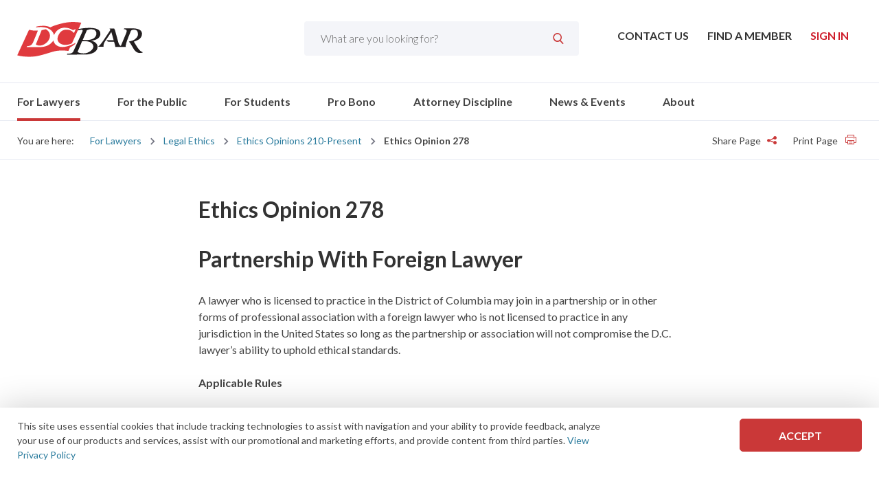

--- FILE ---
content_type: text/html; charset=utf-8
request_url: https://www.dcbar.org/For-Lawyers/Legal-Ethics/Ethics-Opinions-210-Present/Ethics-Opinion-278
body_size: 17778
content:

<!DOCTYPE html>
<html class="no-js" lang="en" prefix="og: http://ogp.me/ns#">
<head><script>(function(w,i,g){w[g]=w[g]||[];if(typeof w[g].push=='function')w[g].push(i)})
(window,'G-FSMXY12S8Z','google_tags_first_party');</script><script async src="/gi0z/"></script>
			<script>
				window.dataLayer = window.dataLayer || [];
				function gtag(){dataLayer.push(arguments);}
				gtag('js', new Date());
				gtag('set', 'developer_id.dYzg1YT', true);
				gtag('config', 'G-FSMXY12S8Z');
			</script>
			
    <meta charset="utf-8" />

    <link rel="stylesheet" property="stylesheet" href="/styles/main.css" type="text/css">
    <link href="https://fonts.googleapis.com/css?family=Lato:300,400,700&display=swap" rel="stylesheet">
    <meta name="viewport" content="width=device-width, initial-scale=1">

    <link rel="shortcut icon" href="/assets/images/favicon/favicon.ico" />
	
	

	
    <script src="https://cdnjs.cloudflare.com/ajax/libs/modernizr/2.8.3/modernizr.min.js"></script>
    <script>
        document.querySelector('html').classList.remove('no-js');
    </script>

    <script src="//ajax.googleapis.com/ajax/libs/jquery/3.2.1/jquery.min.js"></script>
<script>(window.jQuery)||document.write('<script src="/bundles/jquery"><\/script>');</script>



    <script src='https://www.google.com/recaptcha/api.js?render=6LccacgUAAAAAIJ04Dz9kclb360J0jax7yygNjco'></script>

    <title>DC Bar - Ethics Opinion 278</title>
    <link rel="canonical" href="https://www.dcbar.org/for-lawyers/legal-ethics/ethics-opinions-210-present/ethics-opinion-278" />
        <meta name="description" content="Ethics Opinion 278">
    <meta property="og:title" content="DC Bar - Ethics Opinion 278">
        <meta property="og:description" content="Ethics Opinion 278">
        <meta property="og:image" content="https://www.dcbar.org/getmedia/c8ee7a72-88f2-4b5b-8aeb-bfb4f2894ecd/VolunteerCommunities?width=299&amp;height=204&amp;ext=.jpg">
        <meta property="og:image:secure_url" content="https://www.dcbar.org/getmedia/c8ee7a72-88f2-4b5b-8aeb-bfb4f2894ecd/VolunteerCommunities?width=299&amp;height=204&amp;ext=.jpg">
    <meta property="og:url" content="https://www.dcbar.org/for-lawyers/legal-ethics/ethics-opinions-210-present/ethics-opinion-278">
    <meta property="twitter:title" content="DC Bar - Ethics Opinion 278">
        <meta property="twitter:description" content="Ethics Opinion 278">
        <meta property="twitter:image" content="https://www.dcbar.org/getmedia/c8ee7a72-88f2-4b5b-8aeb-bfb4f2894ecd/VolunteerCommunities?width=299&amp;height=204&amp;ext=.jpg">
    <meta property="twitter:card" content="summary">
        <meta name="twitter:site" content="@DC_Bar">
        <meta property="fb:app_id" content="227671494991274" />

<!-- Start GPT Tag -->
<script async src='https://securepubads.g.doubleclick.net/tag/js/gpt.js'></script>
<script>
  window.googletag = window.googletag || {cmd: []};
  googletag.cmd.push(function() {
    var mapping1 = googletag.sizeMapping()
                            .addSize([0, 0], [[300, 250]])
                            .addSize([748, 200], [[728, 90]])
                            .build();

    googletag.defineSlot('/22125354192/dcbar_incontent_1', [[728,90],[300,250]], 'div-gpt-ad-7490083-1')
             .defineSizeMapping(mapping1)
             .addService(googletag.pubads());
    googletag.defineSlot('/22125354192/dcbar_incontent_2', [[728,90],[300,250]], 'div-gpt-ad-7490083-2')
             .defineSizeMapping(mapping1)
             .addService(googletag.pubads());

    googletag.pubads().enableSingleRequest();
    googletag.pubads().collapseEmptyDivs();
    googletag.enableServices();
  });
</script>
<!-- End GPT Tag -->

<!-- Start ticket number 44328 for ProBono -->

<!-- Google tag (gtag.js) -->
<script async src=https://www.googletagmanager.com/gtag/js?id=AW-16970152900>
</script>

<script>
window.dataLayer = window.dataLayer || [];
function gtag(){dataLayer.push(arguments);}
gtag('js', new Date());
gtag('config', 'AW-16970152900');
</script>
<!-- End ticket number 44328 for ProBono -->

<!-- Fathom Analytics - Testing 9/9/2025 -->
<script src="https://cdn.usefathom.com/script.js" data-site="WQEKYVJZ" defer></script>
<!-- / Fathom -->


<!-- Facebook Meta Pixel Code (Aug 20, 2025) -->
<script>
!function(f,b,e,v,n,t,s)
{if(f.fbq)return;n=f.fbq=function(){n.callMethod?
n.callMethod.apply(n,arguments):n.queue.push(arguments)};
if(!f._fbq)f._fbq=n;n.push=n;n.loaded=!0;n.version='2.0';
n.queue=[];t=b.createElement(e);t.async=!0;
t.src=v;s=b.getElementsByTagName(e)[0];
s.parentNode.insertBefore(t,s)}(window, document,'script',
'https://connect.facebook.net/en_US/fbevents.js');
fbq('init', '1186403196554604');
fbq('track', 'PageView');
</script>
<noscript><img height="1" width="1" style="display:none"
src="https://www.facebook.com/tr?id=1186403196554604&ev=PageView&noscript=1"
/></noscript>

<!-- End Facebook Meta Pixel Code -->

<!-- Facebook Meta Pixel verification Code (domain) -->
<meta name="facebook-domain-verification" content="akajhzmts08atya63ongwp5tl1ry8t" />
<!-- End Facebook Meta Pixel verification Code (domain -->
	
</head>
<body class="dcbar">


    <!-- Linkidin Insight tag (September 6, 2024)-->
    <script type="text/javascript"> _link=din_partner_id = "4384516"; window._linkedin_data_partner_ids =3D window._linkedin_data_partner_ids || []; window._linkedin_data_partner_=ds.push(_linkedin_partner_id); </script><script type="text=javascript"> (function(l) { if (!l){window.lintrk = function(a,b={window.lintrk.q.push([a,b])}; window.lintrk.q=[]} var s = document.ge=ElementsByTagName("script")[0]; var b = document.createElement="script"); b.type = "text/javascript";b.async = tr=e; b.src = "https://snap.licdn.com/li.lms-analytics/insig=t.min.js"; s.parentNode.insertBefore(b, s);})(window.lintrk); <=/script> <noscript> <img height="1" width="=" style="display:none;" alt="" src="https://px.ads.linkedin.com/collect/?pid=4384516&fm==gif" /> </noscript>
    <!-- End Linkidin Insight tag (September 6, 2024) -->
 
    <!-- Linkidin Insight tag (March 12, 2024)-->
    <script type="text/javascript">_linkedin_partner_id = "4384516"; window._linkedin_data_partner_ids = window._linkedin_data_partner_ids || []; window._linkedin_data_partner_ids.push(_linkedin_partner_id);</script>
    <script type="text/javascript">(function (l) { if (!l) { window.lintrk = function (a, b) { window.lintrk.q.push([a, b]) }; window.lintrk.q = [] } var s = document.getElementsByTagName("script")[0]; var b = document.createElement("script"); b.type = "text/javascript"; b.async = true; b.src = "https://snap.licdn.com/li.lms-analytics/insight.min.js"; s.parentNode.insertBefore(b, s); })(window.lintrk);</script> <noscript> <img height="1" width="1" style="display:none;" alt="" src="https://px.ads.linkedin.com/collect/?pid=4384516&fmt=gif" /> </noscript>
    <!-- End Linkidin Insight tag (March 12, 2024) -->

    <!-- Google Tag Manager (noscript) -->
    <noscript>
        <iframe src="https://www.googletagmanager.com/ns.html?id=GTM-PHPCLSP"
                height="0" width="0" style="display:none;visibility:hidden"></iframe>
    </noscript>
    <!-- End Google Tag Manager (noscript) -->

    <div>
        <header class="o-wrapper c-header" id="header">



            <div class="o-container c-header-top">
                <a href="/" class="c-logo"><img src="/assets/images/logo.svg" alt="DC Bar Logo" /></a>



<nav class="c-utility-menu">
    <ul>

        <li>
            <a href="/About/Contact">
                Contact Us
            </a>
        </li>

        <li>
            <a href="https://my.dcbar.org/memberdirectory">
                Find a Member
            </a>
        </li>

            <li class="c-account-menu__btn logged-out">
                <span><a href="/login?returnUrl=%2FFor-Lawyers%2FLegal-Ethics%2FEthics-Opinions-210-Present%2FEthics-Opinion-278">Sign In</a></span>
            </li>


    </ul>
</nav>

<div class="c-site-search">
    <label for="search-box" class="sr-only">Search</label>
    <input name="search" maxlength="100" id="search-box" value="" placeholder="What are you looking for?" autocomplete="off" type="search" data-url="/search">
    <input type="submit" name="c-search-btn" id="c-search-btn" value="&#xe902;" class="moon-search" />
</div>

                <div class="c-header-menu-wrapper">
                    <a href="#menu" class="c-menu-btn moon-hamburger" title="Menu"><span class="sr-only">Toggle Mobile Menu</span></a>
    <div class="c-search-btn">
        <span class="moon-search"></span>
    </div>


                        <a href="/login" class="c-myaccount-btn" title="My Account" aria-label="My Account button">
                            <span class="moon-user4" aria-hidden="true"></span>
                        </a>
                </div>

            </div>
    <div class="c-search-drop">
        <div class="o-container">
            <div class="c-search--close">
                <span class="moon-x"></span>
            </div>
            <label for="search-box-mob" class="sr-only" displaycolon="true" style="display:none;">Search</label>
            <input name="search" maxlength="100" id="search-box-mob" class="search-box" value="" placeholder="What are you looking for?" autocomplete="off" type="search" data-url="/search">
            <button name="c-search-btn" id="c-search-btn-mob" value="Search" class="c-search-btn" aria-label="Submit Search" title="Submit Search">
                <span class="moon-search" aria-hidden="true"></span>
            </button>
        </div>
    </div>

  <div class="c-main-nav--wrapper">
    <div class="o-container">
      <nav class="c-main-nav">
        <ul>
            <li class="current">
              <a href="/for-lawyers" target="_self">
                For Lawyers               </a>
                <div class="c-mega-menu">
                  <div class="o-container">
                    <ul class="sidenav">
                        <li class="">
                          <a href="/for-lawyers/mydclawyer" target="_self">
                            MyDCLawyer                           </a>
                          <div class="c-mega-menu--main">
                            <div class="c-mega-menu--innerlinks">
                                <h3 class="title">
                                  <a href="/for-lawyers/mydclawyer" target="_self">
                                    MyDCLawyer                                   </a>
                                </h3>
                                <ul>
                                    <li>
                                      <a href="/for-lawyers/mydclawyer/mydclawyer-profile-guidelines" target="_self">
                                        MyDCLawyer Profile Guidelines                                       </a>
                                    </li>
                                </ul>

                            </div>
                          </div>
                        </li>
                        <li class="">
                          <a href="/for-lawyers/membership" target="_self">
                            Membership                           </a>
                          <div class="c-mega-menu--main">
                            <div class="c-mega-menu--innerlinks">
                                <h3 class="title">
                                  <a href="/for-lawyers/membership" target="_self">
                                    Membership                                   </a>
                                </h3>
                                <ul>
                                    <li>
                                      <a href="/for-lawyers/membership/frequently-asked-questions" target="_self">
                                        Frequently Asked Questions                                       </a>
                                    </li>
                                    <li>
                                      <a href="/for-lawyers/membership/certificates-forms" target="_self">
                                        Certificates &amp; Forms                                       </a>
                                    </li>
                                    <li>
                                      <a href="/for-lawyers/membership/how-to-join" target="_self">
                                        How to Join                                       </a>
                                    </li>
                                    <li>
                                      <a href="/for-lawyers/membership/member-connection-suite" target="_self">
                                        Member Connection Suite                                       </a>
                                    </li>
                                    <li>
                                      <a href="/for-lawyers/membership/member-benefits" target="_self">
                                        Member Benefits                                       </a>
                                    </li>
                                    <li>
                                      <a href="/for-lawyers/membership/free-trust-accounting-billing-software-by-smokebal" target="_self">
                                        Free Trust Accounting &amp; Billing Software by Smokeball                                       </a>
                                    </li>
                                    <li>
                                      <a href="/for-lawyers/membership/new-members" target="_self">
                                        New Members                                       </a>
                                    </li>
                                    <li>
                                      <a href="/for-lawyers/membership/membership-classes-fees" target="_self">
                                        Membership Classes &amp; Fees                                       </a>
                                    </li>
                                    <li>
                                      <a href="/for-lawyers/membership/district-of-columbia-practice-manual" target="_self">
                                        District of Columbia Practice Manual                                       </a>
                                    </li>
                                </ul>

                            </div>
                          </div>
                        </li>
                        <li class="">
                          <a href="/for-lawyers/continuing-legal-education" target="_self">
                            Continuing Legal Education                           </a>
                          <div class="c-mega-menu--main">
                            <div class="c-mega-menu--innerlinks">
                                <h3 class="title">
                                  <a href="/for-lawyers/continuing-legal-education" target="_self">
                                    Continuing Legal Education                                   </a>
                                </h3>
                                <ul>
                                    <li>
                                      <a href="/for-lawyers/continuing-legal-education/why-d-c-bar-cle" target="_self">
                                        Why D.C. Bar CLE?                                       </a>
                                    </li>
                                    <li>
                                      <a href="/for-lawyers/continuing-legal-education/mcle-credit" target="_self">
                                        MCLE Credit                                       </a>
                                    </li>
                                    <li>
                                      <a href="https://dcbar.inreachce.com/SearchResults?searchType=1&amp;category=b7426509-0fca-4650-bf8a-8c9ace05de88#page-6" target="_self">
                                        Courses                                       </a>
                                    </li>
                                    <li>
                                      <a href="https://cle-abroad.wetravel.com/trips/cle-abroad-in-morocco-d-c-bar-cle-abroad-13993246" target="_self">
                                        CLE Abroad                                       </a>
                                    </li>
                                    <li>
                                      <a href="/for-lawyers/continuing-legal-education/cle-passport" target="_self">
                                        CLE Passport                                       </a>
                                    </li>
                                    <li>
                                      <a href="https://dcbar.inreachce.com/SearchResults?searchType=1&amp;category=b7426509-0fca-4650-bf8a-8c9ace05de88&amp;mediaType=b5f0dd3b-8366-4042-8190-b5b765ac3d9b" target="_self">
                                        Publications                                       </a>
                                    </li>
                                    <li>
                                      <a href="/for-lawyers/continuing-legal-education/paralegal-and-legal-assistant-training-program" target="_self">
                                        Paralegal and Legal Assistant Training Program                                       </a>
                                    </li>
                                    <li>
                                      <a href="/for-lawyers/continuing-legal-education/faq-and-contact-information" target="_self">
                                        FAQ and Contact Information                                       </a>
                                    </li>
                                    <li>
                                      <a href="/for-lawyers/continuing-legal-education/ai-chatgpt-basics-series" target="_self">
                                        AI &amp; ChatGPT Basics Series                                       </a>
                                    </li>
                                </ul>

                            </div>
                          </div>
                        </li>
                        <li class="">
                          <a href="/for-lawyers/communities" target="_self">
                            Communities                           </a>
                          <div class="c-mega-menu--main">
                            <div class="c-mega-menu--innerlinks">
                                <h3 class="title">
                                  <a href="/for-lawyers/communities" target="_self">
                                    Communities                                   </a>
                                </h3>
                                <ul>
                                    <li>
                                      <a href="/for-lawyers/communities/join-a-community" target="_self">
                                        Join A Community                                       </a>
                                    </li>
                                    <li>
                                      <a href="/for-lawyers/communities" target="_self">
                                        About Communities                                       </a>
                                    </li>
                                    <li>
                                      <a href="https://dcbar.inreachce.com/SearchResults?searchType=1&amp;category=aee9a710-e1ad-4426-bf96-9195120ef727" target="_self">
                                        Programs and Events                                       </a>
                                    </li>
                                    <li>
                                      <a href="https://dcbar.inreachce.com/SearchResults?searchType=1&amp;mediaType=b5f0dd3b-8366-4042-8190-b5b765ac3d9b" target="_self">
                                        Publications                                       </a>
                                    </li>
                                    <li>
                                      <a href="/for-lawyers/communities/connect" target="_self">
                                        Connect                                       </a>
                                    </li>
                                    <li>
                                      <a href="/for-lawyers/communities/leadership-resource-portals" target="_self">
                                        Leadership Resource Portals                                       </a>
                                    </li>
                                    <li>
                                      <a href="https://dcbar.inreachce.com/SearchResults?searchType=1&amp;category=aee9a710-e1ad-4426-bf96-9195120ef727&amp;mediaType=625ed020-0935-42e5-af03-cd03815ef00a" target="_self">
                                        Communities On-Demand Library                                       </a>
                                    </li>
                                    <li>
                                      <a href="/for-lawyers/communities/public-statements" target="_self">
                                        Public Statements                                       </a>
                                    </li>
                                    <li>
                                      <a href="/for-lawyers/communities/communities-elections" target="_self">
                                        Communities Elections                                       </a>
                                    </li>
                                    <li>
                                      <a href="https://my.dcbar.org/DCBarCommunitiesCommittee" target="_self">
                                        Leadership                                       </a>
                                    </li>
                                    <li>
                                      <a href="/for-lawyers/communities/podcasts" target="_self">
                                        Podcasts                                       </a>
                                    </li>
                                    <li>
                                      <a href="/for-lawyers/communities/diversity,-equity,-inclusion,-and-accessibility-re" target="_self">
                                        Diversity, Equity, Inclusion, and Accessibility Resources                                       </a>
                                    </li>
                                    <li>
                                      <a href="/for-lawyers/communities/communities-newsletter" target="_self">
                                        Communities Newsletter                                       </a>
                                    </li>
                                    <li>
                                      <a href="/for-lawyers/communities/annual-well-being-summit" target="_self">
                                        Annual Well-Being Summit                                       </a>
                                    </li>
                                    <li>
                                      <a href="/for-lawyers/communities/d-c-bar-communities-lawyer-of-the-year-awards" target="_self">
                                        D.C. Bar Communities Lawyer of the Year Awards                                       </a>
                                    </li>
                                </ul>

                            </div>
                          </div>
                        </li>
                        <li class="current">
                          <a href="/for-lawyers/legal-ethics" target="_self">
                            Legal Ethics                           </a>
                          <div class="c-mega-menu--main">
                            <div class="c-mega-menu--innerlinks">
                                <h3 class="title">
                                  <a href="/for-lawyers/legal-ethics" target="_self">
                                    Legal Ethics                                   </a>
                                </h3>
                                <ul>
                                    <li>
                                      <a href="/for-lawyers/legal-ethics/rules-of-professional-conduct" target="_self">
                                        Rules of Professional Conduct                                       </a>
                                    </li>
                                    <li>
                                      <a href="/for-lawyers/legal-ethics/ethics-opinions-210-present" target="_self">
                                        Ethics Opinions 210-Present                                       </a>
                                    </li>
                                    <li>
                                      <a href="/for-lawyers/legal-ethics/ask-the-ethics-experts" target="_self">
                                        Ask the Ethics Experts                                       </a>
                                    </li>
                                    <li>
                                      <a href="/for-lawyers/legal-ethics/court-of-appeals-adopts-amendments-to-iolta-rules" target="_self">
                                        Court of Appeals Adopts Amendments to IOLTA Rules                                       </a>
                                    </li>
                                    <li>
                                      <a href="/for-lawyers/legal-ethics/ethics-advice" target="_self">
                                        Ethics Advice                                       </a>
                                    </li>
                                    <li>
                                      <a href="/for-lawyers/legal-ethics/ethics-opinions-substantively-affected-by-the-amen" target="_self">
                                        Ethics Opinions Substantively Affected by the Amended Rules                                       </a>
                                    </li>
                                    <li>
                                      <a href="/for-lawyers/legal-ethics/d-c-bar-voluntary-standards-of-civility-in-profess" target="_self">
                                        D.C. Bar Voluntary Standards of Civility in Professional Conduct                                       </a>
                                    </li>
                                    <li>
                                      <a href="https://dcbar.inreachce.com/SearchResults?searchType=1&amp;mediaType=b5f0dd3b-8366-4042-8190-b5b765ac3d9b" target="_self">
                                        Publications                                       </a>
                                    </li>
                                    <li>
                                      <a href="/for-lawyers/legal-ethics/additional-resources" target="_self">
                                        Additional Resources                                       </a>
                                    </li>
                                    <li>
                                      <a href="/for-lawyers/legal-ethics/speaking-of-ethics-columns" target="_self">
                                        Speaking of Ethics Columns                                       </a>
                                    </li>
                                    <li>
                                      <a href="/for-lawyers/legal-ethics/legal-ethics-opinions-2-209" target="_self">
                                        Legal Ethics Opinions 2-209                                       </a>
                                    </li>
                                </ul>

                            </div>
                          </div>
                        </li>
                        <li class="">
                          <a href="/for-lawyers/practice-management-advisory-service" target="_self">
                            Practice Management Advisory Service                           </a>
                          <div class="c-mega-menu--main">
                            <div class="c-mega-menu--innerlinks">
                                <h3 class="title">
                                  <a href="/for-lawyers/practice-management-advisory-service" target="_self">
                                    Practice Management Advisory Service                                   </a>
                                </h3>
                                <ul>
                                    <li>
                                      <a href="/for-lawyers/practice-management-advisory-service/courses-and-trainings" target="_self">
                                        Courses and Trainings                                       </a>
                                    </li>
                                    <li>
                                      <a href="/about/faqs?id=3245" target="_blank">
                                        Frequently Asked Questions                                       </a>
                                    </li>
                                    <li>
                                      <a href="/for-lawyers/practice-management-advisory-service/get-advice" target="_self">
                                        Get Advice                                       </a>
                                    </li>
                                    <li>
                                      <a href="/for-lawyers/practice-management-advisory-service/get-advice" target="_self">
                                        Practice Management Advisor Assessment                                       </a>
                                    </li>
                                    <li>
                                      <a href="/for-lawyers/practice-management-advisory-service/practice-tips-and-compliance" target="_self">
                                        Practice Tips and Compliance                                       </a>
                                    </li>
                                    <li>
                                      <a href="/for-lawyers/practice-management-advisory-service/mentoring-resource" target="_self">
                                        Mentoring Resource                                       </a>
                                    </li>
                                </ul>

                            </div>
                          </div>
                        </li>
                        <li class="">
                          <a href="/for-lawyers/mandatory-course" target="_self">
                            Mandatory Course                            </a>
                          <div class="c-mega-menu--main">
                            <div class="c-mega-menu--innerlinks">
                                <h3 class="title">
                                  <a href="/for-lawyers/mandatory-course" target="_self">
                                    Mandatory Course                                    </a>
                                </h3>
                                <ul>
                                    <li>
                                      <a href="/for-lawyers/mandatory-course/process-for-new-admittees" target="_self">
                                        Process for New Admittees                                       </a>
                                    </li>
                                    <li>
                                      <a href="/for-lawyers/mandatory-course/process-for-other-members" target="_self">
                                        Process for Other Members                                       </a>
                                    </li>
                                </ul>

                            </div>
                          </div>
                        </li>
                        <li class="">
                          <a href="/for-lawyers/lawyer-assistance-program" target="_self">
                            Lawyer Assistance Program                           </a>
                          <div class="c-mega-menu--main">
                            <div class="c-mega-menu--innerlinks">
                                <h3 class="title">
                                  <a href="/for-lawyers/lawyer-assistance-program" target="_self">
                                    Lawyer Assistance Program                                   </a>
                                </h3>
                                <ul>
                                    <li>
                                      <a href="/for-lawyers/lawyer-assistance-program/who-we-are" target="_self">
                                        Who We Are                                        </a>
                                    </li>
                                    <li>
                                      <a href="/for-lawyers/lawyer-assistance-program/what-we-do" target="_self">
                                        What We Do                                        </a>
                                    </li>
                                    <li>
                                      <a href="/for-lawyers/lawyer-assistance-program/who-we-help" target="_self">
                                        Who We Help                                       </a>
                                    </li>
                                    <li>
                                      <a href="/for-lawyers/lawyer-assistance-program/we-can-help-with" target="_self">
                                        We Can Help With                                       </a>
                                    </li>
                                </ul>

                            </div>
                          </div>
                        </li>
                        <li class="">
                          <a href="/for-lawyers/career-center" target="_self">
                            Career Center                           </a>
                          <div class="c-mega-menu--main">
                            <div class="c-mega-menu--innerlinks">
                                <h3 class="title">
                                  <a href="/for-lawyers/career-center" target="_self">
                                    Career Center                                   </a>
                                </h3>
                                <ul>
                                    <li>
                                      <a href="/for-lawyers/career-center/career-assistance" target="_self">
                                        Career Assistance                                       </a>
                                    </li>
                                    <li>
                                      <a href="/for-lawyers/career-center/new-member-reception" target="_self">
                                        New Member Reception                                       </a>
                                    </li>
                                    <li>
                                      <a href="/for-lawyers/career-center/court-news-and-judicial-notices" target="_self">
                                        Court News and Judicial Notices                                       </a>
                                    </li>
                                </ul>

                            </div>
                          </div>
                        </li>
                        <li class="">
                          <a href="/for-lawyers/external-resources" target="_self">
                            External Resources                           </a>
                          <div class="c-mega-menu--main">
                            <div class="c-mega-menu--innerlinks">
                                <h3 class="title">
                                  <a href="/for-lawyers/external-resources" target="_self">
                                    External Resources                                   </a>
                                </h3>
                                <ul>
                                    <li>
                                      <a href="/for-lawyers/external-resources/legal-links" target="_self">
                                        Legal Links                                       </a>
                                    </li>
                                    <li>
                                      <a href="/for-lawyers/external-resources/research" target="_self">
                                        Research                                       </a>
                                    </li>
                                    <li>
                                      <a href="/for-lawyers/external-resources/voluntary-bars" target="_self">
                                        Voluntary Bars                                       </a>
                                    </li>
                                </ul>

                            </div>
                          </div>
                        </li>
                        <li class=" nochild">
                          <a href="/for-lawyers/fee-dispute-program" target="_self">
                            Fee Dispute Program                           </a>
                          <div class="c-mega-menu--main">
                            <div class="c-mega-menu--innerlinks">

                            </div>
                          </div>
                        </li>

                      <li class="view-all"><a href="/for-lawyers" target="_self">View All For Lawyers</a></li>
                    </ul>
                    <div class="c-mega-menu--feature" style="display:none;">
                    </div>
                  </div>
                </div>

            </li>
            <li class="">
              <a href="/for-the-public" target="_self">
                For the Public               </a>
                <div class="c-mega-menu">
                  <div class="o-container">
                    <ul class="sidenav">
                        <li class="">
                          <a href="/for-the-public/legal-resources" target="_self">
                            Legal Resources                           </a>
                          <div class="c-mega-menu--main">
                            <div class="c-mega-menu--innerlinks">
                                <h3 class="title">
                                  <a href="/for-the-public/legal-resources" target="_self">
                                    Legal Resources                                   </a>
                                </h3>
                                <ul>
                                    <li>
                                      <a href="/for-the-public/legal-resources/family" target="_self">
                                        Family                                       </a>
                                    </li>
                                    <li>
                                      <a href="/for-the-public/legal-resources/housing" target="_self">
                                        Housing                                       </a>
                                    </li>
                                    <li>
                                      <a href="/for-the-public/legal-resources/public-benefits" target="_self">
                                        Public Benefits                                       </a>
                                    </li>
                                    <li>
                                      <a href="/for-the-public/legal-resources/corporation" target="_self">
                                        Corporation                                       </a>
                                    </li>
                                    <li>
                                      <a href="/for-the-public/legal-resources/environment" target="_self">
                                        Environment                                       </a>
                                    </li>
                                    <li>
                                      <a href="/for-the-public/legal-resources/estates" target="_self">
                                        Estates                                       </a>
                                    </li>
                                </ul>

                            </div>
                          </div>
                        </li>
                        <li class="">
                          <a href="/for-the-public/resolve-attorney-problems" target="_self">
                            Resolve Attorney Problems                           </a>
                          <div class="c-mega-menu--main">
                            <div class="c-mega-menu--innerlinks">
                                <h3 class="title">
                                  <a href="/for-the-public/resolve-attorney-problems" target="_self">
                                    Resolve Attorney Problems                                   </a>
                                </h3>
                                <ul>
                                    <li>
                                      <a href="/for-the-public/resolve-attorney-problems/clients’-security-fund" target="_self">
                                        Clients’ Security Fund                                       </a>
                                    </li>
                                    <li>
                                      <a href="/for-the-public/resolve-attorney-problems/fee-dispute-program" target="_self">
                                        Fee Dispute Program                                       </a>
                                    </li>
                                    <li>
                                      <a href="/attorney-discipline/office-of-disciplinary-counsel/filing-a-complaint" target="_self">
                                        File a Complaint                                       </a>
                                    </li>
                                </ul>

                            </div>
                          </div>
                        </li>
                        <li class=" nochild">
                          <a href="/pro-bono/free-legal-help" target="_self">
                            Free Legal Help                           </a>
                          <div class="c-mega-menu--main">
                            <div class="c-mega-menu--innerlinks">

                            </div>
                          </div>
                        </li>
                        <li class=" nochild">
                          <a href="/for-the-public/hiring-a-lawyer" target="_self">
                            Hiring a Lawyer                           </a>
                          <div class="c-mega-menu--main">
                            <div class="c-mega-menu--innerlinks">

                            </div>
                          </div>
                        </li>
                        <li class=" nochild">
                          <a href="/for-the-public/representing-yourself" target="_self">
                            Representing Yourself                           </a>
                          <div class="c-mega-menu--main">
                            <div class="c-mega-menu--innerlinks">

                            </div>
                          </div>
                        </li>
                        <li class=" nochild">
                          <a href="https://www.dccourts.gov/" target="_blank">
                            D.C. Courts                           </a>
                          <div class="c-mega-menu--main">
                            <div class="c-mega-menu--innerlinks">

                            </div>
                          </div>
                        </li>
                        <li class=" nochild">
                          <a href="/for-the-public/file-a-judicial-complaint" target="_self">
                            File a Judicial Complaint                           </a>
                          <div class="c-mega-menu--main">
                            <div class="c-mega-menu--innerlinks">

                            </div>
                          </div>
                        </li>

                      <li class="view-all"><a href="/for-the-public" target="_self">View All For the Public</a></li>
                    </ul>
                    <div class="c-mega-menu--feature" style="display:none;">
                    </div>
                  </div>
                </div>

            </li>
            <li class="">
              <a href="/for-students" target="_self">
                For Students               </a>
                <div class="c-mega-menu">
                  <div class="o-container">
                    <ul class="sidenav">
                        <li class=" nochild">
                          <a href="/for-lawyers/membership/how-to-join" target="_self">
                            Joining the D.C. Bar                           </a>
                          <div class="c-mega-menu--main">
                            <div class="c-mega-menu--innerlinks">

                            </div>
                          </div>
                        </li>
                        <li class=" nochild">
                          <a href="/for-lawyers/communities/join-a-community/law-student" target="_self">
                            Law Student Community                           </a>
                          <div class="c-mega-menu--main">
                            <div class="c-mega-menu--innerlinks">

                            </div>
                          </div>
                        </li>
                        <li class=" nochild">
                          <a href="/for-lawyers/lawyer-assistance-program/who-we-help/law-students" target="_self">
                            Lawyer Assistance Program for Law Students                           </a>
                          <div class="c-mega-menu--main">
                            <div class="c-mega-menu--innerlinks">

                            </div>
                          </div>
                        </li>
                        <li class=" nochild">
                          <a href="/for-students/pro-bono-opportunities-for-law-students" target="_self">
                            Pro Bono Opportunities for Law Students                           </a>
                          <div class="c-mega-menu--main">
                            <div class="c-mega-menu--innerlinks">

                            </div>
                          </div>
                        </li>

                      <li class="view-all"><a href="/for-students" target="_self">View All For Students</a></li>
                    </ul>
                    <div class="c-mega-menu--feature" style="display:none;">
                    </div>
                  </div>
                </div>

            </li>
            <li class="">
              <a href="/pro-bono" target="_self">
                Pro Bono               </a>
                <div class="c-mega-menu">
                  <div class="o-container">
                    <ul class="sidenav">
                        <li class="">
                          <a href="/pro-bono/about-the-center" target="_self">
                            About the Center                           </a>
                          <div class="c-mega-menu--main">
                            <div class="c-mega-menu--innerlinks">
                                <h3 class="title">
                                  <a href="/pro-bono/about-the-center" target="_self">
                                    About the Center                                   </a>
                                </h3>
                                <ul>
                                    <li>
                                      <a href="/pro-bono/about-the-center/making-a-difference-pro-bono-center-success-storie" target="_self">
                                         Successes                                       </a>
                                    </li>
                                    <li>
                                      <a href="/pro-bono/about-the-center/pro-bono-center-leadership" target="_self">
                                        Pro Bono Center Leadership                                       </a>
                                    </li>
                                    <li>
                                      <a href="/pro-bono/about-the-center/pro-bono-center-staff" target="_self">
                                        Pro Bono Center Staff                                       </a>
                                    </li>
                                    <li>
                                      <a href="/pro-bono/about-the-center/reports-and-financial-information" target="_self">
                                        Reports and Financial Information                                       </a>
                                    </li>
                                    <li>
                                      <a href="/pro-bono/about-the-center/newsletter-archive" target="_self">
                                        Newsletter Archive                                       </a>
                                    </li>
                                    <li>
                                      <a href="/pro-bono/about-the-center/our-mission,-vision-and-values" target="_self">
                                        Our Mission, Vision and Values                                       </a>
                                    </li>
                                    <li>
                                      <a href="/pro-bono/about-the-center/accessibility" target="_self">
                                        Accessibility                                       </a>
                                    </li>
                                </ul>

                            </div>
                          </div>
                        </li>
                        <li class=" nochild">
                          <a href="/pro-bono/news" target="_self">
                            News                           </a>
                          <div class="c-mega-menu--main">
                            <div class="c-mega-menu--innerlinks">

                            </div>
                          </div>
                        </li>
                        <li class="">
                          <a href="/pro-bono/volunteer-opportunities" target="_self">
                            Volunteer Opportunities                           </a>
                          <div class="c-mega-menu--main">
                            <div class="c-mega-menu--innerlinks">
                                <h3 class="title">
                                  <a href="/pro-bono/volunteer-opportunities" target="_self">
                                    Volunteer Opportunities                                   </a>
                                </h3>
                                <ul>
                                    <li>
                                      <a href="/pro-bono/volunteer-opportunities/how-to-volunteer" target="_self">
                                        How to Volunteer                                       </a>
                                    </li>
                                    <li>
                                      <a href="/pro-bono/volunteer-opportunities/meet-our-volunteers" target="_self">
                                        Meet Our Volunteers                                       </a>
                                    </li>
                                </ul>

                            </div>
                          </div>
                        </li>
                        <li class="">
                          <a href="/pro-bono/resources-and-training" target="_self">
                            Resources and Training                           </a>
                          <div class="c-mega-menu--main">
                            <div class="c-mega-menu--innerlinks">
                                <h3 class="title">
                                  <a href="/pro-bono/resources-and-training" target="_self">
                                    Resources and Training                                   </a>
                                </h3>
                                <ul>
                                    <li>
                                      <a href="/pro-bono/resources-and-training/pro-bono-center-training-program" target="_self">
                                        Pro Bono Center Training Program                                       </a>
                                    </li>
                                    <li>
                                      <a href="/pro-bono/resources-and-training/pro-bono-partnership" target="_self">
                                        Pro Bono Partnership                                       </a>
                                    </li>
                                    <li>
                                      <a href="/pro-bono/resources-and-training/learning-from-success" target="_self">
                                        Learning from Success                                       </a>
                                    </li>
                                    <li>
                                      <a href="/pro-bono/resources-and-training/probono-net-dc" target="_self">
                                        Probono.net/dc                                       </a>
                                    </li>
                                </ul>

                            </div>
                          </div>
                        </li>
                        <li class="">
                          <a href="/pro-bono/free-legal-help" target="_self">
                            Free Legal Help                           </a>
                          <div class="c-mega-menu--main">
                            <div class="c-mega-menu--innerlinks">
                                <h3 class="title">
                                  <a href="/pro-bono/free-legal-help" target="_self">
                                    Free Legal Help                                   </a>
                                </h3>
                                <ul>
                                    <li>
                                      <a href="/pro-bono/free-legal-help/help-for-individuals" target="_self">
                                        Help for Individuals                                       </a>
                                    </li>
                                    <li>
                                      <a href="/pro-bono/free-legal-help/help-for-nonprofits" target="_self">
                                        Help for Nonprofits                                       </a>
                                    </li>
                                    <li>
                                      <a href="/pro-bono/free-legal-help/help-for-small-businesses" target="_self">
                                        Help for Small Businesses                                       </a>
                                    </li>
                                    <li>
                                      <a href="/pro-bono/free-legal-help/lawhelp" target="_self">
                                        LawHelp                                       </a>
                                    </li>
                                </ul>

                            </div>
                          </div>
                        </li>
                        <li class=" nochild">
                          <a href="/pro-bono/donate" target="_self">
                            Donate                           </a>
                          <div class="c-mega-menu--main">
                            <div class="c-mega-menu--innerlinks">

                            </div>
                          </div>
                        </li>
                        <li class="">
                          <a href="/pro-bono/what-we-do" target="_self">
                            What We Do                           </a>
                          <div class="c-mega-menu--main">
                            <div class="c-mega-menu--innerlinks">
                                <h3 class="title">
                                  <a href="/pro-bono/what-we-do" target="_self">
                                    What We Do                                   </a>
                                </h3>
                                <ul>
                                    <li>
                                      <a href="/pro-bono/what-we-do/advice-referral-clinic" target="_self">
                                        Advice &amp; Referral Clinic                                       </a>
                                    </li>
                                    <li>
                                      <a href="/pro-bono/what-we-do/advocacy-justice-clinic" target="_self">
                                        Advocacy &amp; Justice Clinic                                       </a>
                                    </li>
                                    <li>
                                      <a href="/pro-bono/what-we-do/bankruptcy-clinic" target="_self">
                                        Bankruptcy Clinic                                       </a>
                                    </li>
                                    <li>
                                      <a href="/pro-bono/what-we-do/family-law-assistance-network" target="_self">
                                        Family Law Assistance Network                                       </a>
                                    </li>
                                    <li>
                                      <a href="/pro-bono/what-we-do/housing-right-to-counsel-project" target="_self">
                                        Housing Right to Counsel Project                                       </a>
                                    </li>
                                    <li>
                                      <a href="/pro-bono/what-we-do/immigration-legal-advice-referral-clinic" target="_self">
                                        Immigration Legal Advice &amp; Referral Clinic                                       </a>
                                    </li>
                                    <li>
                                      <a href="/pro-bono/what-we-do/legal-information-help-line" target="_self">
                                        Legal Information Help Line                                       </a>
                                    </li>
                                    <li>
                                      <a href="/pro-bono/what-we-do/nonprofit-small-business-legal-assistance" target="_self">
                                        Nonprofit &amp; Small Business Legal Assistance                                       </a>
                                    </li>
                                    <li>
                                      <a href="/pro-bono/what-we-do/future-planning-and-probate-program" target="_self">
                                        Future Planning and Probate Program                                       </a>
                                    </li>
                                </ul>

                            </div>
                          </div>
                        </li>

                      <li class="view-all"><a href="/pro-bono" target="_self">View All Pro Bono</a></li>
                    </ul>
                    <div class="c-mega-menu--feature" style="">
                          <a href="/pro-bono/donate" target="_self">
                            <img src="/getmedia/f120d652-5df0-4dd6-8528-a5585c53283e/PBC_45th-Ann_Logo_Horz?width=391&amp;height=86&amp;ext=.png" alt="Pro Bono Center Logo" />
                            <p class="title">Donate to the Pro Bono Center</p>
                          </a>
                        <span class="meta">Your contributions are making a difference in Washington, D.C. With your support, the Pro Bono Center’s innovative clinics, court-based resource centers, and projects will help more than 20,000 District residents living in poverty.</span>
                    </div>
                  </div>
                </div>

            </li>
            <li class="">
              <a href="/attorney-discipline" target="_self">
                Attorney Discipline               </a>
                <div class="c-mega-menu">
                  <div class="o-container">
                    <ul class="sidenav">
                        <li class=" nochild">
                          <a href="/attorney-discipline/for-the-public" target="_self">
                            For the Public                           </a>
                          <div class="c-mega-menu--main">
                            <div class="c-mega-menu--innerlinks">

                            </div>
                          </div>
                        </li>
                        <li class=" nochild">
                          <a href="/attorney-discipline/for-lawyers" target="_self">
                            For Lawyers                           </a>
                          <div class="c-mega-menu--main">
                            <div class="c-mega-menu--innerlinks">

                            </div>
                          </div>
                        </li>
                        <li class="">
                          <a href="/attorney-discipline/board-on-professional-responsibility" target="_self">
                            Board on Professional Responsibility                           </a>
                          <div class="c-mega-menu--main">
                            <div class="c-mega-menu--innerlinks">
                                <h3 class="title">
                                  <a href="/attorney-discipline/board-on-professional-responsibility" target="_self">
                                    Board on Professional Responsibility                                   </a>
                                </h3>
                                <ul>
                                    <li>
                                      <a href="/attorney-discipline/board-on-professional-responsibility/board" target="_self">
                                        Board                                       </a>
                                    </li>
                                    <li>
                                      <a href="/attorney-discipline/board-on-professional-responsibility/hearing-committee" target="_self">
                                        Hearing Committee                                       </a>
                                    </li>
                                    <li>
                                      <a href="/attorney-discipline/board-on-professional-responsibility/approved-iolta-depositories" target="_self">
                                        Approved IOLTA Depositories                                       </a>
                                    </li>
                                    <li>
                                      <a href="/attorney-discipline/board-on-professional-responsibility/office-of-the-executive-attorney" target="_self">
                                        Office of the Executive Attorney                                        </a>
                                    </li>
                                    <li>
                                      <a href="/attorney-discipline/board-on-professional-responsibility/rules-of-the-board-on-professional-responsibility" target="_self">
                                        Rules                                       </a>
                                    </li>
                                    <li>
                                      <a href="/attorney-discipline/board-on-professional-responsibility/hearing-and-oral-argument-schedule" target="_self">
                                        Hearing and Oral Argument Schedule                                       </a>
                                    </li>
                                    <li>
                                      <a href="/attorney-discipline/board-on-professional-responsibility/forms-and-documents" target="_self">
                                        Forms and Documents                                       </a>
                                    </li>
                                    <li>
                                      <a href="/attorney-discipline/board-on-professional-responsibility/annual-reports" target="_self">
                                        Annual Reports                                       </a>
                                    </li>
                                </ul>

                            </div>
                          </div>
                        </li>
                        <li class="">
                          <a href="/attorney-discipline/office-of-disciplinary-counsel" target="_self">
                            Office of Disciplinary Counsel                           </a>
                          <div class="c-mega-menu--main">
                            <div class="c-mega-menu--innerlinks">
                                <h3 class="title">
                                  <a href="/attorney-discipline/office-of-disciplinary-counsel" target="_self">
                                    Office of Disciplinary Counsel                                   </a>
                                </h3>
                                <ul>
                                    <li>
                                      <a href="/attorney-discipline/office-of-disciplinary-counsel/purpose-and-mission" target="_self">
                                        Purpose and Mission                                       </a>
                                    </li>
                                    <li>
                                      <a href="https://my.dcbar.org/certificates" target="_self">
                                        Certificate Concerning Discipline                                       </a>
                                    </li>
                                    <li>
                                      <a href="/attorney-discipline/office-of-disciplinary-counsel/filing-a-complaint" target="_self">
                                        Filing a Complaint                                       </a>
                                    </li>
                                    <li>
                                      <a href="/attorney-discipline/disciplinary-decisions" target="_self">
                                        Informal Admonitions                                       </a>
                                    </li>
                                    <li>
                                      <a href="/attorney-discipline/office-of-disciplinary-counsel/office-of-disciplinary-counsel-staff" target="_self">
                                        Office of Disciplinary Counsel Staff                                       </a>
                                    </li>
                                    <li>
                                      <a href="/attorney-discipline/office-of-disciplinary-counsel/disciplinary-counsel’s-column" target="_self">
                                        Disciplinary Counsel’s Column                                       </a>
                                    </li>
                                    <li>
                                      <a href="/About/FAQs?id=4970" target="_blank">
                                        Frequently Asked Questions                                       </a>
                                    </li>
                                </ul>

                            </div>
                          </div>
                        </li>
                        <li class=" nochild">
                          <a href="/attorney-discipline/pending-cases" target="_self">
                            Pending Cases                           </a>
                          <div class="c-mega-menu--main">
                            <div class="c-mega-menu--innerlinks">

                            </div>
                          </div>
                        </li>
                        <li class=" nochild">
                          <a href="/attorney-discipline/disciplinary-decisions" target="_self">
                            Disciplinary Decisions                           </a>
                          <div class="c-mega-menu--main">
                            <div class="c-mega-menu--innerlinks">

                            </div>
                          </div>
                        </li>
                        <li class="">
                          <a href="/attorney-discipline/attorney-discipline-news" target="_self">
                            Attorney Discipline News                           </a>
                          <div class="c-mega-menu--main">
                            <div class="c-mega-menu--innerlinks">
                                <h3 class="title">
                                  <a href="/attorney-discipline/attorney-discipline-news" target="_self">
                                    Attorney Discipline News                                   </a>
                                </h3>
                                <ul>
                                    <li>
                                      <a href="/attorney-discipline/attorney-discipline-news/administrative-order-2020-8-live-streams-of-hearin" target="_self">
                                        Administrative Order 2020-8:  Live Streams of Hearing Committee Proceedings                                       </a>
                                    </li>
                                    <li>
                                      <a href="/attorney-discipline/attorney-discipline-news/administrative-order-2023-1-return-to-in-person-pr" target="_self">
                                        Administrative Order 2023-1:  Return to In-Person Proceedings                                       </a>
                                    </li>
                                    <li>
                                      <a href="/attorney-discipline/attorney-discipline-news/the-court-of-appeals-makes-appointments-to-the-boa" target="_self">
                                        The Court of Appeals Makes Appointments to the Board on Professional Responsibility                                       </a>
                                    </li>
                                    <li>
                                      <a href="/attorney-discipline/attorney-discipline-news/amendments-to-the-rules-of-the-board-on-profes-(2)" target="_self">
                                        Amendments to the Rules of the Board on Professional Responsibility                                       </a>
                                    </li>
                                    <li>
                                      <a href="/attorney-discipline/attorney-discipline-news/amendments-to-the-rules-of-the-board-on-profes-(3)" target="_self">
                                        Amendments to the Rules of the Board on Professional Responsibility                                       </a>
                                    </li>
                                </ul>

                            </div>
                          </div>
                        </li>
                        <li class=" nochild">
                          <a href="/attorney-discipline/volunteer-opportunities" target="_self">
                            Volunteer Opportunities                            </a>
                          <div class="c-mega-menu--main">
                            <div class="c-mega-menu--innerlinks">

                            </div>
                          </div>
                        </li>

                      <li class="view-all"><a href="/attorney-discipline" target="_self">View All Attorney Discipline</a></li>
                    </ul>
                    <div class="c-mega-menu--feature" style="display:none;">
                    </div>
                  </div>
                </div>

            </li>
            <li class="">
              <a href="/news-events" target="_self">
                News &amp; Events               </a>
                <div class="c-mega-menu">
                  <div class="o-container">
                    <ul class="sidenav">
                        <li class=" nochild">
                          <a href="/news-events/news" target="_self">
                            News                           </a>
                          <div class="c-mega-menu--main">
                            <div class="c-mega-menu--innerlinks">

                            </div>
                          </div>
                        </li>
                        <li class="">
                          <a href="/news-events/publications" target="_self">
                            Publications                           </a>
                          <div class="c-mega-menu--main">
                            <div class="c-mega-menu--innerlinks">
                                <h3 class="title">
                                  <a href="/news-events/publications" target="_self">
                                    Publications                                   </a>
                                </h3>
                                <ul>
                                    <li>
                                      <a href="/news-events/publications/d-c-bar-blog" target="_self">
                                        D.C. Bar Blog                                       </a>
                                    </li>
                                    <li>
                                      <a href="/news-events/publications/washington-lawyer" target="_self">
                                        Washington Lawyer                                       </a>
                                    </li>
                                    <li>
                                      <a href="/news-events/publications/editorial-guidelines" target="_self">
                                        Editorial Guidelines                                       </a>
                                    </li>
                                </ul>

                            </div>
                          </div>
                        </li>
                        <li class="">
                          <a href="/news-events/signature-events" target="_self">
                            Signature Events                           </a>
                          <div class="c-mega-menu--main">
                            <div class="c-mega-menu--innerlinks">
                                <h3 class="title">
                                  <a href="/news-events/signature-events" target="_self">
                                    Signature Events                                   </a>
                                </h3>
                                <ul>
                                    <li>
                                      <a href="/for-lawyers/communities/connect/melvin-r-wright-youth-law-fair" target="_self">
                                        Melvin R. Wright Youth Law Fair                                       </a>
                                    </li>
                                    <li>
                                      <a href="/news-events/signature-events/celebration-of-leadership" target="_self">
                                        Celebration of Leadership                                       </a>
                                    </li>
                                    <li>
                                      <a href="/news-events/signature-events/presidents-reception" target="_self">
                                        Presidents Reception                                       </a>
                                    </li>
                                    <li>
                                      <a href="https://events.dcbar.org/practice360" target="_blank">
                                        Practice 360&#176;                                       </a>
                                    </li>
                                    <li>
                                      <a href="/news-events/signature-events/lawyers-have-heart" target="_self">
                                        Lawyers Have Heart                                       </a>
                                    </li>
                                    <li>
                                      <a href="https://events.dcbar.org/TAX2026" target="_blank">
                                        2026 D.C. Bar Tax Conference                                       </a>
                                    </li>
                                    <li>
                                      <a href="/news-events/signature-events/constitution-in-the-classroom" target="_self">
                                        Constitution in the Classroom                                       </a>
                                    </li>
                                </ul>

                            </div>
                          </div>
                        </li>
                        <li class=" nochild">
                          <a href="/news-events/upcoming-classes-programs" target="_self">
                            Upcoming Classes &amp; Programs                           </a>
                          <div class="c-mega-menu--main">
                            <div class="c-mega-menu--innerlinks">

                            </div>
                          </div>
                        </li>
                        <li class="">
                          <a href="/news-events/advertise-and-sponsor" target="_self">
                            Advertise and Sponsor                           </a>
                          <div class="c-mega-menu--main">
                            <div class="c-mega-menu--innerlinks">
                                <h3 class="title">
                                  <a href="/news-events/advertise-and-sponsor" target="_self">
                                    Advertise and Sponsor                                   </a>
                                </h3>
                                <ul>
                                    <li>
                                      <a href="/news-events/advertise-and-sponsor/advertising-guidelines" target="_self">
                                        Advertising Guidelines                                       </a>
                                    </li>
                                    <li>
                                      <a href="/news-events/advertise-and-sponsor/advertise-in-washington-lawyer" target="_self">
                                        Advertise in Washington Lawyer                                       </a>
                                    </li>
                                    <li>
                                      <a href="/news-events/advertise-and-sponsor/sponsor-our-events" target="_self">
                                        Sponsor Our Events                                       </a>
                                    </li>
                                    <li>
                                      <a href="/news-events/advertise-and-sponsor/advertise-on-the-d-c-bar-website" target="_self">
                                        Advertise on the D.C. Bar Website                                       </a>
                                    </li>
                                    <li>
                                      <a href="/news-events/advertise-and-sponsor/advertise-on-smartbrief-and-bar-bulletin" target="_self">
                                        Advertise on SmartBrief and Bar Bulletin                                       </a>
                                    </li>
                                </ul>

                            </div>
                          </div>
                        </li>
                        <li class=" nochild">
                          <a href="/news-events/media-inquiries" target="_self">
                            Media Inquiries                           </a>
                          <div class="c-mega-menu--main">
                            <div class="c-mega-menu--innerlinks">

                            </div>
                          </div>
                        </li>

                      <li class="view-all"><a href="/news-events" target="_self">View All News &amp; Events</a></li>
                    </ul>
                    <div class="c-mega-menu--feature" style="display:none;">
                    </div>
                  </div>
                </div>

            </li>
            <li class="">
              <a href="/about" target="_self">
                About               </a>
                <div class="c-mega-menu">
                  <div class="o-container">
                    <ul class="sidenav">
                        <li class="">
                          <a href="/about/who-we-are" target="_self">
                            Who We Are                           </a>
                          <div class="c-mega-menu--main">
                            <div class="c-mega-menu--innerlinks">
                                <h3 class="title">
                                  <a href="/about/who-we-are" target="_self">
                                    Who We Are                                   </a>
                                </h3>
                                <ul>
                                    <li>
                                      <a href="/about/who-we-are/leadership" target="_self">
                                        Leadership                                       </a>
                                    </li>
                                    <li>
                                      <a href="/about/who-we-are/mission" target="_self">
                                        Mission                                       </a>
                                    </li>
                                    <li>
                                      <a href="/about/who-we-are/strategic&#160;-plan" target="_self">
                                        Strategic&#160; Plan                                       </a>
                                    </li>
                                    <li>
                                      <a href="/about/who-we-are/rules-and-bylaws" target="_self">
                                        Rules and Bylaws                                       </a>
                                    </li>
                                    <li>
                                      <a href="/about/who-we-are/reports" target="_self">
                                        Reports                                       </a>
                                    </li>
                                    <li>
                                      <a href="/about/who-we-are/member-spotlight" target="_self">
                                        Member Spotlight                                       </a>
                                    </li>
                                    <li>
                                      <a href="/about/who-we-are/annual-report" target="_self">
                                        Annual Report                                       </a>
                                    </li>
                                    <li>
                                      <a href="/about/who-we-are/membership-demographics" target="_self">
                                        Membership Demographics                                       </a>
                                    </li>
                                </ul>

                            </div>
                          </div>
                        </li>
                        <li class="">
                          <a href="/about/our-headquarters" target="_self">
                            Our Headquarters                           </a>
                          <div class="c-mega-menu--main">
                            <div class="c-mega-menu--innerlinks">
                                <h3 class="title">
                                  <a href="/about/our-headquarters" target="_self">
                                    Our Headquarters                                   </a>
                                </h3>
                                <ul>
                                    <li>
                                      <a href="/about/our-headquarters/covid-guidelines-visitor-policy" target="_self">
                                        COVID Guidelines &amp; Visitor Policy                                       </a>
                                    </li>
                                    <li>
                                      <a href="/about/our-headquarters/broadcast-studio" target="_self">
                                        Broadcast Studio                                       </a>
                                    </li>
                                    <li>
                                      <a href="/about/our-headquarters/meetings-and-events" target="_self">
                                        Meetings and Events                                       </a>
                                    </li>
                                    <li>
                                      <a href="/about/our-headquarters/accessibility" target="_self">
                                        Accessibility                                       </a>
                                    </li>
                                </ul>

                            </div>
                          </div>
                        </li>
                        <li class="">
                          <a href="/about/get-involved" target="_self">
                            Get Involved                           </a>
                          <div class="c-mega-menu--main">
                            <div class="c-mega-menu--innerlinks">
                                <h3 class="title">
                                  <a href="/about/get-involved" target="_self">
                                    Get Involved                                   </a>
                                </h3>
                                <ul>
                                    <li>
                                      <a href="/about/get-involved/volunteer-opportunities" target="_self">
                                        Volunteer Opportunities                                       </a>
                                    </li>
                                    <li>
                                      <a href="/about/get-involved/become-a-speaker-or-instructor" target="_self">
                                        Become a Speaker or Instructor                                       </a>
                                    </li>
                                    <li>
                                      <a href="/about/get-involved/submit-a-proposal-article-for-washington-lawyer" target="_self">
                                        Submit a Proposal/Article for Washington Lawyer                                       </a>
                                    </li>
                                </ul>

                            </div>
                          </div>
                        </li>
                        <li class="">
                          <a href="https://events.dcbar.org/col2026/awards" target="_self">
                            Awards                           </a>
                          <div class="c-mega-menu--main">
                            <div class="c-mega-menu--innerlinks">
                                <h3 class="title">
                                  <a href="https://events.dcbar.org/col2026/awards" target="_self">
                                    Awards                                   </a>
                                </h3>
                                <ul>
                                    <li>
                                      <a href="/about/awards/past-award-winners" target="_self">
                                        Past Award Winners                                       </a>
                                    </li>
                                </ul>

                            </div>
                          </div>
                        </li>
                        <li class=" nochild">
                          <a href="/about/faqs" target="_self">
                            FAQs                           </a>
                          <div class="c-mega-menu--main">
                            <div class="c-mega-menu--innerlinks">

                            </div>
                          </div>
                        </li>
                        <li class=" nochild">
                          <a href="https://workforcenow.adp.com/mascsr/default/mdf/recruitment/recruitment.html?cid=bad4b6e6-1272-437f-945c-31c2bbefc978" target="_blank">
                            Employment Opportunities                           </a>
                          <div class="c-mega-menu--main">
                            <div class="c-mega-menu--innerlinks">

                            </div>
                          </div>
                        </li>
                        <li class=" nochild">
                          <a href="/about/contact" target="_self">
                            Contact                           </a>
                          <div class="c-mega-menu--main">
                            <div class="c-mega-menu--innerlinks">

                            </div>
                          </div>
                        </li>

                      <li class="view-all"><a href="/about" target="_self">View All About</a></li>
                    </ul>
                    <div class="c-mega-menu--feature" style="display:none;">
                    </div>
                  </div>
                </div>

            </li>
        </ul>
      </nav>
    </div>
  </div>

        </header>


         
            <section class="o-wrapper c-breadcrumb">
                <div class="o-container">

    <ul>
        <li>You are here:</li>
            <li>
                <a href="/for-lawyers">For Lawyers</a>
            </li>
            <span class="moon-arrow-right2"></span>
            <li>
                <a href="/for-lawyers/legal-ethics">Legal Ethics</a>
            </li>
            <span class="moon-arrow-right2"></span>
            <li>
                <a href="/for-lawyers/legal-ethics/ethics-opinions-210-present">Ethics Opinions 210-Present</a>
            </li>
            <span class="moon-arrow-right2"></span>
        <li>
            <strong>Ethics Opinion 278</strong>
        </li>
    </ul>



<ul class="c-toolbar">
    <li class="c-share">
        Share Page
        <span class="mi moon-share1" aria-hidden="true"></span>
        <ul>
            <li>
                <a href="https://www.facebook.com/sharer/sharer.php?u=https://www.dcbar.org/For-Lawyers/Legal-Ethics/Ethics-Opinions-210-Present/Ethics-Opinion-278" target="_blank" title="Facebook" aria-label="Facebook share link">
                    <span class="moon-facebook" aria-hidden="true"></span>
                </a>
            </li>
            <li>
                <a href="https://twitter.com/intent/tweet?url=https%3a%2f%2fwww.dcbar.org%2fFor-Lawyers%2fLegal-Ethics%2fEthics-Opinions-210-Present%2fEthics-Opinion-278" target="_blank" title="Twitter" aria-label="Twitter share link">
                    <span class="moon-twitter" aria-hidden="true"></span>
                </a>
            </li>
            <li>
                <a href="https://www.linkedin.com/shareArticle?mini=true&amp;url=https://www.dcbar.org/For-Lawyers/Legal-Ethics/Ethics-Opinions-210-Present/Ethics-Opinion-278" target="_blank" title="LinkedIn" aria-label="LinkedIn share link">
                    <span class="moon-linkedin" aria-hidden="true"></span>
                </a>
            </li>
            <li>
                <a href="/cdn-cgi/l/email-protection#[base64]" class="mailto-link" title="Email" aria-label="Email share link">
                    <span class="moon-email" aria-hidden="true"></span>
                </a>
            </li>
        </ul>
    </li>
    <li class="c-printer" onclick="window.print();" onkeypress="javascript: if(event.keyCode == 13) window.print();">
        Print Page
        <span class="mi moon-printer1" aria-hidden="true"></span>
    </li>
</ul>

                </div>
            </section>

        
    <main class="o-wrapper u-padding-top-lg">

        <div class="o-container o-narrowest">

            <article class="c-news-detail">
                <h1 class="h2">Ethics Opinion 278</h1>
                <h2>Partnership With Foreign Lawyer</h2>

                <p>A lawyer who is licensed to practice in the District of Columbia may join in a partnership or in other forms of professional association with a foreign lawyer who is not licensed to practice in any jurisdiction in the United States so long as the partnership or association will not compromise the D.C. lawyer&rsquo;s ability to uphold ethical standards.</p>

<p><strong>Applicable Rules</strong></p>

<ul>
	<li>Rule 5.1 (Responsibilities of a Partner or Supervisory Lawyer)</li>
	<li>Rule 5.5 (Unauthorized Practice of Law)</li>
	<li>Rule 7.5(b) (Firm Names and Letterhead)</li>
	<li>Rule 7.5(d) (Implying Practice in a Partnership)</li>
</ul>

<p><strong>Inquiry</strong></p>

<p>A member of the D.C. Bar inquires whether, under the D.C. Rules of Professional Conduct, he and other members of his firm may join in a partnership to practice law with a lawyer licensed to practice law only in Sweden. The lawyer licensed in Sweden will be resident and practicing in the firm&rsquo;s London office, which, the inquiry asserts, the lawyer may do in accordance with the rules of practice governing the provision of legal services in the United Kingdom.</p>

<p>This inquiry requires us to determine whether a member of the D.C. Bar may practice law in a partnership or other form of professional association with a foreign lawyer who is licensed to practice law in a non-U.S. jurisdiction but is not licensed to practice law in any jurisdiction in the United States.</p>

<p><strong>Discussion</strong></p>

<p>In the United States multi-jurisdictional law firm partnerships&mdash;formed by attorneys licensed to practice and physically located in more than one state&mdash;are accepted without question. As the practice of law increasingly assumes an international dimension, it is becoming equally commonplace to encounter multinational law firm partnerships and other forms of professional associations that cross international borders. Because of their international scope, these partnerships may involve affiliations with attorneys licensed only by jurisdictions outside the United States.</p>

<p>Just as our ethical standards have evolved to permit multi-jurisdictional law partnerships involving U.S. lawyers, they also, with appropriate safeguards, similarly accommodate partnerships or other forms of professional association with foreign lawyers. For the reasons explained below, we conclude that members of the D.C. Bar may practice law in partnership with foreign lawyers who are not licensed in any jurisdiction in the United States so long as appropriate steps are taken to ensure the association will not compromise the D.C. Bar member&rsquo;s ability to uphold ethical standards.<sup><a href="#footnote1" name="note1">1</a></sup></p>

<p>In this jurisdiction, we have long accepted, without ever expressly addressing the issue, the existence of partnerships between D.C. Bar members and attorneys who are admitted only in U.S. jurisdictions other than D.C. Such associations are permissible, however, only to the extent that they do not impair the D.C. Bar member&rsquo;s ability and obligation to uphold ethical standards. For example, when a D.C. lawyer practices law in association with others, he or she must ensure that all individuals involved in providing legal services adhere to fundamental ethical requirements such as client confidentiality.&nbsp;<em>See, e.g.,</em>&nbsp;Rules 5.1, 5.2, 5.3.</p>

<p>The same considerations are equally applicable in reviewing the ethical implications of partnerships with foreign attorneys who are not licensed to practice in any U.S. jurisdiction.<sup><a href="#footnote2" name="note2">2</a></sup> The critical inquiry will be whether any aspect of the association is likely to impair the D.C. attorney&rsquo;s ability to satisfy the applicable ethical requirements that govern the delivery of legal services.</p>

<p>In this regard, it would be necessary to consider the general similarity of the foreign lawyer&rsquo;s educational requirements as well as the compatibility of the standards of professional conduct and discipline that govern the foreign lawyer&rsquo;s provision of legal services. If the foreign lawyer&rsquo;s education and training were materially less than that of a U.S. lawyer or if the professional standards governing the foreign lawyer&rsquo;s conduct were so incompatible with those established by the D.C. Bar, any partnership with such an attorney might impair the D.C. lawyer&rsquo;s ability to uphold the D.C. Rules of Professional Conduct or to adhere to ethical standards such as the need to maintain client confidentiality and to avoid conflicts of interest.&nbsp;<em>Cf.</em>&nbsp;Rule 5.1(a) (law firm partner &ldquo;shall make reasonable efforts to ensure that the firm has in effect measures giving reasonable assurance that all lawyers in the firm conform to the rules of professional conduct&rdquo;).</p>

<p>This is an inquiry that must be undertaken on a case by case basis. By identifying issues relating to client confidentiality and conflicts of interest as areas of special concern, we do not mean to suggest that these are the only ethical issues that need to be considered. Rather, the D.C. attorney must ensure that the proposed association does not in any way impair or frustrate his ability to meet his ethical obligations.</p>

<p>Another basic requirement that must be satisfied in forming any professional association with a foreign licensed attorney is that the association not conflict with any of the D.C. attorney&rsquo;s ethical obligations. Lawyers not admitted to practice in the District of Columbia are, of course, subject to restrictions against the unauthorized practice of law in this jurisdiction (D.C. App. R. 49), and Rule 5.5(b) prohibits D.C. lawyers from assisting a person who is not a member of the bar in the performance of an activity constituting the unauthorized practice of law. Any partnership with a foreign attorney must comply with these obligations.</p>

<p>In addition, D.C. lawyers and law firms must continue to satisfy the ethical requirements relating to use of letterheads and firm names.&nbsp;<em>See</em>&nbsp;Rule 7.5(b) (&ldquo;a law firm with offices in more than one jurisdiction may use the same name in each jurisdiction, but identification of the lawyers in an office of the firm shall indicate the jurisdictional limitations on those not licensed to practice in the jurisdiction where the office is located.&rdquo;). Thus, like any multi-jurisdictional partnership, a partnership with foreign attorneys must ensure that its letterhead identifies appropriately the jurisdictions in which individual attorneys are licensed to practice.</p>

<p>Finally, members of the D.C. Bar may state or imply that they practice in a partnership or other organization only when that is the fact. Rule 7.5(d). In forming a partnership with a foreign attorney, the D.C. lawyer should confirm, both as a matter of U.S. and foreign law, that the relationship created is properly described and held out to clients.</p>

<p>In reaching the conclusion that a D.C. lawyer may join in a partnership or other form of professional association with a foreign lawyer not licensed to practice in any jurisdiction in the United States so long as the partnership or association will not compromise the D.C. lawyer&rsquo;s ability to uphold ethical standards, we join several other jurisdictions that have considered similar issues and reached the same result.&nbsp;<em>See, e.g.,</em>&nbsp;N.Y. State Op. 658 (Jan. 24, 1997) (lawyer may form partnership or otherwise associate with non-Utah lawyers who are authorized to practice law in other jurisdictions within the United States or to engage in the functional equivalent in a foreign country). We are aware of no jurisdiction that has concluded otherwise.</p>

<p>Inquiry No. 97-7-33<br />
Adopted: February 18, 1998</p>

<p>&nbsp;</p>

<hr />
<p style="font-size: 0.8em;"><a href="#note1" name="footnote1">1.</a> This opinion assumes without deciding that the proposed arrangement described in the inquiry complies with all aspects of D.C. substantive law and with applicable Swedish and United Kingdom law and ethical rules; it therefore addresses only the ethical issues under the D.C. Rules of Professional Conduct presented by the proposed arrangement.<br />
<a href="#note2" name="footnote2">2.</a> Of course, a foreign attorney who also is admitted to practice in one or more U.S. jurisdictions is subject to the supervisory authority and disciplinary system of the U.S. jurisdiction(s) in which he is admitted. Because of this fact, it is unnecessary to consider such attorneys as &ldquo;foreign&rdquo; lawyers for purposes of this analysis.</p>

                
            </article>

        </div>
    </main>

        <input type="hidden" id="errorUrl" name="errorUrl" value="/error">
        


    <div class="c-cookie">
        <div class="o-container">
            <div class="row">
                <div class="col s12 ml10">
                    
                    <p>    <div class ="col s12 ml10">
    
        <p>This site uses essential cookies that include tracking technologies to assist with navigation and your ability to provide feedback, analyze your use of our products and services, assist with our promotional and marketing efforts, and provide content from third parties. <a href="/privacy-policy">View Privacy Policy</a></p>
    
       
        
    </div>
</p>
                </div>
                <div class="col s12 ml2">
                    <a href="" class="c-btn c-btn__orange accept" id="btnAccept">Accept</a>
                </div>
            </div>
        </div>
    </div>


<script data-cfasync="false" src="/cdn-cgi/scripts/5c5dd728/cloudflare-static/email-decode.min.js"></script><script type="text/javascript">

    $('#btnAccept').click(function() {

        $.ajax({
            type: 'POST',
            url: '/Cookie/Accept',
            datatype: "json",
            contentType: "application/json",
            success: function (r) {
                 location.reload();
                //window.location.href = window.location.href;
            },
            error: function (XMLHttpRequest, textStatus, errorThrown) {
                if (errorThrown != 'abort')
                    console.log(textStatus);
            }
        });
    });

</script>
        <div class="c-skyline">
            <img src="/assets/images/bg/footer-top.svg" alt="Skyline" />
        </div>
        <footer class="o-wrapper u-padding-top-60 c-footer">
            <div class="o-container">
                <div class="row u-margin-bottom-0 footer-menu">
        <div class="col s12 ml3">
            <h3>For Lawyers <span class="moon-plus3"></span></h3>
            <ul>
                    <li>
                        <a target="_self" href="/for-lawyers/membership">Membership</a>
                    </li>
                    <li>
                        <a target="_self" href="/for-lawyers/communities">Communities</a>
                    </li>
                    <li>
                        <a target="_self" href="/for-lawyers/legal-ethics">Legal Ethics</a>
                    </li>
                    <li>
                        <a target="_self" href="/for-lawyers/lawyer-assistance-program">Lawyer Assistance Program</a>
                    </li>
                    <li>
                        <a target="_self" href="/for-lawyers/practice-management-advisory-service">Practice Management Advisory Service</a>
                    </li>
                    <li>
                        <a target="_self" href="https://events.dcbar.org/col2026/awards">Awards</a>
                    </li>
                    <li>
                        <a target="_self" href="/news-events/publications/washington-lawyer">Washington Lawyer </a>
                    </li>
            </ul>
        </div>
        <div class="col s12 ml3">
            <h3>For the Public <span class="moon-plus3"></span></h3>
            <ul>
                    <li>
                        <a target="_self" href="/for-the-public/legal-resources">Legal Resources</a>
                    </li>
                    <li>
                        <a target="_self" href="/for-the-public/hiring-a-lawyer">Hiring a Lawyer</a>
                    </li>
                    <li>
                        <a target="_self" href="/pro-bono/free-legal-help">Free Legal Help</a>
                    </li>
                    <li>
                        <a target="_self" href="/for-the-public/resolve-attorney-problems">Resolve Attorney Problems</a>
                    </li>
                    <li>
                        <a target="_self" href="/for-the-public/representing-yourself">Representing Yourself</a>
                    </li>
                    <li>
                        <a target="_self" href="https://www.dccourts.gov/">D.C. Courts</a>
                    </li>
            </ul>
        </div>
        <div class="col s12 ml3">
            <h3>For Students <span class="moon-plus3"></span></h3>
            <ul>
                    <li>
                        <a target="_self" href="/for-students">Committee on Admissions</a>
                    </li>
                    <li>
                        <a target="_self" href="/for-students">Communities</a>
                    </li>
                    <li>
                        <a target="_self" href="/for-students">Regulation Counsel</a>
                    </li>
                    <li>
                        <a target="_self" href="/for-students/pro-bono-opportunities-for-law-students">Fulfill My Community Service</a>
                    </li>
                    <li>
                        <a target="_self" href="/for-students/pro-bono-opportunities-for-law-students">Student Volunteer Opportunities</a>
                    </li>
            </ul>
        </div>
        <div class="col s12 ml3">
            <h3>About <span class="moon-plus3"></span></h3>
            <ul>
                    <li>
                        <a target="_self" href="/about/who-we-are">Who We Are</a>
                    </li>
                    <li>
                        <a target="_self" href="/news-events/advertise-and-sponsor">Advertise with us</a>
                    </li>
                    <li>
                        <a target="_self" href="/news-events/media-inquiries">Media Inquiries</a>
                    </li>
                    <li>
                        <a target="_self" href="/about/faqs">Frequently Asked Questions</a>
                    </li>
                    <li>
                        <a target="_self" href="/about/get-involved">Get Involved</a>
                    </li>
                    <li>
                        <a target="_self" href="https://workforcenow.adp.com/mascsr/default/mdf/recruitment/recruitment.html?cid=bad4b6e6-1272-437f-945c-31c2bbefc978">Employment Opportunities</a>
                    </li>
                    <li>
                        <a target="_self" href="/pro-bono/about-the-center">About the Pro Bono Center</a>
                    </li>
                    <li>
                        <a target="_self" href="/pro-bono/donate">Donate to the Pro Bono Center</a>
                    </li>
                    <li>
                        <a target="_self" href="/about/contact">Contact Us</a>
                    </li>
            </ul>
        </div>


                    <div class="col s12 u-margin-bottom-0">
                        <div class="footer-bottom">
                            <a href="/">
                                <img class="c-footer-logo" src="/assets/images/logo.svg" alt="DC Bar Logo">
                            </a>
                            <p class="u-copy--sm">Excellence in Practice. Excellence in Service.</p>
                        </div>
                    </div>
                </div>

                <div class="row">
                    <div class="col s12 l6">


    <ul class="c-contact">
        <li>
            <a href="https://goo.gl/maps/EjjxEyEHgdHT84Au9" target="_blank"><span class="moon-location"></span>901 4th Street, NW, Washington, DC 20001</a>
        </li>
        <li>
            <span class="moon-phone2"></span><a href="tel:20273-7-4700">202-737-4700</a>
        </li>
    </ul>
                    </div>
                    <div class="col s12 l6">
    <ul class="c-footer-social">
            <li>
                <a href="https://twitter.com/DC_Bar" target="_blank" title="DC Bar Twitter" aria-label="DC Bar Twitter link">
                    <span class="moon-twitter" aria-hidden="true"></span>
                </a>
            </li>
            <li>
                <a href="http://www.facebook.com/dcbarhq" target="_blank" title="DC Bar Facebook" aria-label="DC Bar Facebook link">
                    <span class="moon-facebook" aria-hidden="true"></span>
                </a>
            </li>
            <li>
                <a href="https://www.linkedin.com/company/dc-bar/" target="_blank" title="DC Bar LinkedIn" aria-label="DC Bar LinkedIn link">
                    <span class="moon-linkedin" aria-hidden="true"></span>
                </a>
            </li>
            <li>
                <a href="https://www.youtube.com/TheDCBAR" target="_blank" title="DC Bar YouTube" aria-label="DC Bar YouTube link">
                    <span class="moon-youtube" aria-hidden="true"></span>
                </a>
            </li>
            <li>
                <a href="https://instagram.com/districtofcolumbiabar" target="_blank" title="DC Bar Instagram" aria-label="DC Bar Instagram link">
                    <span class="moon-instagram" aria-hidden="true"></span>
                </a>
            </li>
    </ul>

<ul class="terms">

    <li>&#169; 2025 The District of Columbia Bar. All rights reserved.</li>
        <li>
            <a target="_self" href="/terms-conditions">Terms &amp; Conditions</a>
        </li>


</ul>
                    </div>
                </div>
            </div>

        </footer>
    </div>


    <nav id="menu">
    <ul>
            <li>
                <a href="/for-lawyers">For Lawyers </a>
    <ul>
            <li>
                <a href="/for-lawyers/mydclawyer">MyDCLawyer </a>
    <ul>
            <li>
                <a href="/for-lawyers/mydclawyer/mydclawyer-profile-guidelines">MyDCLawyer Profile Guidelines </a>

            </li>

    </ul>

            </li>
            <li>
                <a href="/for-lawyers/membership">Membership </a>
    <ul>
            <li>
                <a href="/for-lawyers/membership/frequently-asked-questions">Frequently Asked Questions </a>

            </li>
            <li>
                <a href="/for-lawyers/membership/certificates-forms">Certificates &amp; Forms </a>

            </li>
            <li>
                <a href="/for-lawyers/membership/how-to-join">How to Join </a>

            </li>
            <li>
                <a href="/for-lawyers/membership/member-connection-suite">Member Connection Suite </a>

            </li>
            <li>
                <a href="/for-lawyers/membership/member-benefits">Member Benefits </a>

            </li>
            <li>
                <a href="/for-lawyers/membership/free-trust-accounting-billing-software-by-smokebal">Free Trust Accounting &amp; Billing Software by Smokeball </a>

            </li>
            <li>
                <a href="/for-lawyers/membership/new-members">New Members </a>

            </li>
            <li>
                <a href="/for-lawyers/membership/membership-classes-fees">Membership Classes &amp; Fees </a>

            </li>
            <li>
                <a href="/for-lawyers/membership/district-of-columbia-practice-manual">District of Columbia Practice Manual </a>

            </li>

    </ul>

            </li>
            <li>
                <a href="/for-lawyers/continuing-legal-education">Continuing Legal Education </a>
    <ul>
            <li>
                <a href="/for-lawyers/continuing-legal-education/why-d-c-bar-cle">Why D.C. Bar CLE? </a>

            </li>
            <li>
                <a href="/for-lawyers/continuing-legal-education/mcle-credit">MCLE Credit </a>

            </li>
            <li>
                <a href="https://dcbar.inreachce.com/SearchResults?searchType=1&amp;category=b7426509-0fca-4650-bf8a-8c9ace05de88#page-6">Courses </a>

            </li>
            <li>
                <a href="https://cle-abroad.wetravel.com/trips/cle-abroad-in-morocco-d-c-bar-cle-abroad-13993246">CLE Abroad </a>

            </li>
            <li>
                <a href="/for-lawyers/continuing-legal-education/cle-passport">CLE Passport </a>

            </li>
            <li>
                <a href="https://dcbar.inreachce.com/SearchResults?searchType=1&amp;category=b7426509-0fca-4650-bf8a-8c9ace05de88&amp;mediaType=b5f0dd3b-8366-4042-8190-b5b765ac3d9b">Publications </a>

            </li>
            <li>
                <a href="/for-lawyers/continuing-legal-education/paralegal-and-legal-assistant-training-program">Paralegal and Legal Assistant Training Program </a>

            </li>
            <li>
                <a href="/for-lawyers/continuing-legal-education/faq-and-contact-information">FAQ and Contact Information </a>

            </li>
            <li>
                <a href="/for-lawyers/continuing-legal-education/ai-chatgpt-basics-series">AI &amp; ChatGPT Basics Series </a>

            </li>

    </ul>

            </li>
            <li>
                <a href="/for-lawyers/communities">Communities </a>
    <ul>
            <li>
                <a href="/for-lawyers/communities/join-a-community">Join A Community </a>

            </li>
            <li>
                <a href="/for-lawyers/communities">About Communities </a>

            </li>
            <li>
                <a href="https://dcbar.inreachce.com/SearchResults?searchType=1&amp;category=aee9a710-e1ad-4426-bf96-9195120ef727">Programs and Events </a>

            </li>
            <li>
                <a href="https://dcbar.inreachce.com/SearchResults?searchType=1&amp;mediaType=b5f0dd3b-8366-4042-8190-b5b765ac3d9b">Publications </a>

            </li>
            <li>
                <a href="/for-lawyers/communities/connect">Connect </a>

            </li>
            <li>
                <a href="/for-lawyers/communities/leadership-resource-portals">Leadership Resource Portals </a>

            </li>
            <li>
                <a href="https://dcbar.inreachce.com/SearchResults?searchType=1&amp;category=aee9a710-e1ad-4426-bf96-9195120ef727&amp;mediaType=625ed020-0935-42e5-af03-cd03815ef00a">Communities On-Demand Library </a>

            </li>
            <li>
                <a href="/for-lawyers/communities/public-statements">Public Statements </a>

            </li>
            <li>
                <a href="/for-lawyers/communities/communities-elections">Communities Elections </a>

            </li>
            <li>
                <a href="https://my.dcbar.org/DCBarCommunitiesCommittee">Leadership </a>

            </li>
            <li>
                <a href="/for-lawyers/communities/podcasts">Podcasts </a>

            </li>
            <li>
                <a href="/for-lawyers/communities/diversity,-equity,-inclusion,-and-accessibility-re">Diversity, Equity, Inclusion, and Accessibility Resources </a>

            </li>
            <li>
                <a href="/for-lawyers/communities/communities-newsletter">Communities Newsletter </a>

            </li>
            <li>
                <a href="/for-lawyers/communities/annual-well-being-summit">Annual Well-Being Summit </a>

            </li>
            <li>
                <a href="/for-lawyers/communities/d-c-bar-communities-lawyer-of-the-year-awards">D.C. Bar Communities Lawyer of the Year Awards </a>

            </li>

    </ul>

            </li>
            <li>
                <a href="/for-lawyers/legal-ethics">Legal Ethics </a>
    <ul>
            <li>
                <a href="/for-lawyers/legal-ethics/rules-of-professional-conduct">Rules of Professional Conduct </a>

            </li>
            <li>
                <a href="/for-lawyers/legal-ethics/ethics-opinions-210-present">Ethics Opinions 210-Present </a>

            </li>
            <li>
                <a href="/for-lawyers/legal-ethics/ask-the-ethics-experts">Ask the Ethics Experts </a>

            </li>
            <li>
                <a href="/for-lawyers/legal-ethics/court-of-appeals-adopts-amendments-to-iolta-rules">Court of Appeals Adopts Amendments to IOLTA Rules </a>

            </li>
            <li>
                <a href="/for-lawyers/legal-ethics/ethics-advice">Ethics Advice </a>

            </li>
            <li>
                <a href="/for-lawyers/legal-ethics/ethics-opinions-substantively-affected-by-the-amen">Ethics Opinions Substantively Affected by the Amended Rules </a>

            </li>
            <li>
                <a href="/for-lawyers/legal-ethics/d-c-bar-voluntary-standards-of-civility-in-profess">D.C. Bar Voluntary Standards of Civility in Professional Conduct </a>

            </li>
            <li>
                <a href="https://dcbar.inreachce.com/SearchResults?searchType=1&amp;mediaType=b5f0dd3b-8366-4042-8190-b5b765ac3d9b">Publications </a>

            </li>
            <li>
                <a href="/for-lawyers/legal-ethics/additional-resources">Additional Resources </a>

            </li>
            <li>
                <a href="/for-lawyers/legal-ethics/speaking-of-ethics-columns">Speaking of Ethics Columns </a>

            </li>
            <li>
                <a href="/for-lawyers/legal-ethics/legal-ethics-opinions-2-209">Legal Ethics Opinions 2-209 </a>

            </li>

    </ul>

            </li>
            <li>
                <a href="/for-lawyers/practice-management-advisory-service">Practice Management Advisory Service </a>
    <ul>
            <li>
                <a href="/for-lawyers/practice-management-advisory-service/courses-and-trainings">Courses and Trainings </a>

            </li>
            <li>
                <a href="/about/faqs?id=3245">Frequently Asked Questions </a>

            </li>
            <li>
                <a href="/for-lawyers/practice-management-advisory-service/get-advice">Get Advice </a>

            </li>
            <li>
                <a href="/for-lawyers/practice-management-advisory-service/get-advice">Practice Management Advisor Assessment </a>

            </li>
            <li>
                <a href="/for-lawyers/practice-management-advisory-service/practice-tips-and-compliance">Practice Tips and Compliance </a>

            </li>
            <li>
                <a href="/for-lawyers/practice-management-advisory-service/mentoring-resource">Mentoring Resource </a>

            </li>

    </ul>

            </li>
            <li>
                <a href="/for-lawyers/mandatory-course">Mandatory Course  </a>
    <ul>
            <li>
                <a href="/for-lawyers/mandatory-course/process-for-new-admittees">Process for New Admittees </a>

            </li>
            <li>
                <a href="/for-lawyers/mandatory-course/process-for-other-members">Process for Other Members </a>

            </li>

    </ul>

            </li>
            <li>
                <a href="/for-lawyers/lawyer-assistance-program">Lawyer Assistance Program </a>
    <ul>
            <li>
                <a href="/for-lawyers/lawyer-assistance-program/who-we-are">Who We Are  </a>

            </li>
            <li>
                <a href="/for-lawyers/lawyer-assistance-program/what-we-do">What We Do  </a>

            </li>
            <li>
                <a href="/for-lawyers/lawyer-assistance-program/who-we-help">Who We Help </a>

            </li>
            <li>
                <a href="/for-lawyers/lawyer-assistance-program/we-can-help-with">We Can Help With </a>

            </li>

    </ul>

            </li>
            <li>
                <a href="/for-lawyers/career-center">Career Center </a>
    <ul>
            <li>
                <a href="/for-lawyers/career-center/career-assistance">Career Assistance </a>

            </li>
            <li>
                <a href="/for-lawyers/career-center/new-member-reception">New Member Reception </a>

            </li>
            <li>
                <a href="/for-lawyers/career-center/court-news-and-judicial-notices">Court News and Judicial Notices </a>

            </li>

    </ul>

            </li>
            <li>
                <a href="/for-lawyers/external-resources">External Resources </a>
    <ul>
            <li>
                <a href="/for-lawyers/external-resources/legal-links">Legal Links </a>

            </li>
            <li>
                <a href="/for-lawyers/external-resources/research">Research </a>

            </li>
            <li>
                <a href="/for-lawyers/external-resources/voluntary-bars">Voluntary Bars </a>

            </li>

    </ul>

            </li>
            <li>
                <a href="/for-lawyers/fee-dispute-program">Fee Dispute Program </a>

            </li>

    </ul>

            </li>
            <li>
                <a href="/for-the-public">For the Public </a>
    <ul>
            <li>
                <a href="/for-the-public/legal-resources">Legal Resources </a>
    <ul>
            <li>
                <a href="/for-the-public/legal-resources/family">Family </a>

            </li>
            <li>
                <a href="/for-the-public/legal-resources/housing">Housing </a>

            </li>
            <li>
                <a href="/for-the-public/legal-resources/public-benefits">Public Benefits </a>

            </li>
            <li>
                <a href="/for-the-public/legal-resources/corporation">Corporation </a>

            </li>
            <li>
                <a href="/for-the-public/legal-resources/environment">Environment </a>

            </li>
            <li>
                <a href="/for-the-public/legal-resources/estates">Estates </a>

            </li>

    </ul>

            </li>
            <li>
                <a href="/for-the-public/resolve-attorney-problems">Resolve Attorney Problems </a>
    <ul>
            <li>
                <a href="/for-the-public/resolve-attorney-problems/clients’-security-fund">Clients’ Security Fund </a>

            </li>
            <li>
                <a href="/for-the-public/resolve-attorney-problems/fee-dispute-program">Fee Dispute Program </a>

            </li>
            <li>
                <a href="/attorney-discipline/office-of-disciplinary-counsel/filing-a-complaint">File a Complaint </a>

            </li>

    </ul>

            </li>
            <li>
                <a href="/pro-bono/free-legal-help">Free Legal Help </a>

            </li>
            <li>
                <a href="/for-the-public/hiring-a-lawyer">Hiring a Lawyer </a>

            </li>
            <li>
                <a href="/for-the-public/representing-yourself">Representing Yourself </a>

            </li>
            <li>
                <a href="https://www.dccourts.gov/">D.C. Courts </a>

            </li>
            <li>
                <a href="/for-the-public/file-a-judicial-complaint">File a Judicial Complaint </a>

            </li>

    </ul>

            </li>
            <li>
                <a href="/for-students">For Students </a>
    <ul>
            <li>
                <a href="/for-lawyers/membership/how-to-join">Joining the D.C. Bar </a>

            </li>
            <li>
                <a href="/for-lawyers/communities/join-a-community/law-student">Law Student Community </a>

            </li>
            <li>
                <a href="/for-lawyers/lawyer-assistance-program/who-we-help/law-students">Lawyer Assistance Program for Law Students </a>

            </li>
            <li>
                <a href="/for-students/pro-bono-opportunities-for-law-students">Pro Bono Opportunities for Law Students </a>

            </li>

    </ul>

            </li>
            <li>
                <a href="/pro-bono">Pro Bono </a>
    <ul>
            <li>
                <a href="/pro-bono/about-the-center">About the Center </a>
    <ul>
            <li>
                <a href="/pro-bono/about-the-center/making-a-difference-pro-bono-center-success-storie"> Successes </a>

            </li>
            <li>
                <a href="/pro-bono/about-the-center/pro-bono-center-leadership">Pro Bono Center Leadership </a>

            </li>
            <li>
                <a href="/pro-bono/about-the-center/pro-bono-center-staff">Pro Bono Center Staff </a>

            </li>
            <li>
                <a href="/pro-bono/about-the-center/reports-and-financial-information">Reports and Financial Information </a>

            </li>
            <li>
                <a href="/pro-bono/about-the-center/newsletter-archive">Newsletter Archive </a>

            </li>
            <li>
                <a href="/pro-bono/about-the-center/our-mission,-vision-and-values">Our Mission, Vision and Values </a>

            </li>
            <li>
                <a href="/pro-bono/about-the-center/accessibility">Accessibility </a>

            </li>

    </ul>

            </li>
            <li>
                <a href="/pro-bono/news">News </a>

            </li>
            <li>
                <a href="/pro-bono/volunteer-opportunities">Volunteer Opportunities </a>
    <ul>
            <li>
                <a href="/pro-bono/volunteer-opportunities/how-to-volunteer">How to Volunteer </a>

            </li>
            <li>
                <a href="/pro-bono/volunteer-opportunities/meet-our-volunteers">Meet Our Volunteers </a>

            </li>

    </ul>

            </li>
            <li>
                <a href="/pro-bono/resources-and-training">Resources and Training </a>
    <ul>
            <li>
                <a href="/pro-bono/resources-and-training/pro-bono-center-training-program">Pro Bono Center Training Program </a>

            </li>
            <li>
                <a href="/pro-bono/resources-and-training/pro-bono-partnership">Pro Bono Partnership </a>

            </li>
            <li>
                <a href="/pro-bono/resources-and-training/learning-from-success">Learning from Success </a>

            </li>
            <li>
                <a href="/pro-bono/resources-and-training/probono-net-dc">Probono.net/dc </a>

            </li>

    </ul>

            </li>
            <li>
                <a href="/pro-bono/free-legal-help">Free Legal Help </a>
    <ul>
            <li>
                <a href="/pro-bono/free-legal-help/help-for-individuals">Help for Individuals </a>

            </li>
            <li>
                <a href="/pro-bono/free-legal-help/help-for-nonprofits">Help for Nonprofits </a>

            </li>
            <li>
                <a href="/pro-bono/free-legal-help/help-for-small-businesses">Help for Small Businesses </a>

            </li>
            <li>
                <a href="/pro-bono/free-legal-help/lawhelp">LawHelp </a>

            </li>

    </ul>

            </li>
            <li>
                <a href="/pro-bono/donate">Donate </a>

            </li>
            <li>
                <a href="/pro-bono/what-we-do">What We Do </a>
    <ul>
            <li>
                <a href="/pro-bono/what-we-do/advice-referral-clinic">Advice &amp; Referral Clinic </a>

            </li>
            <li>
                <a href="/pro-bono/what-we-do/advocacy-justice-clinic">Advocacy &amp; Justice Clinic </a>

            </li>
            <li>
                <a href="/pro-bono/what-we-do/bankruptcy-clinic">Bankruptcy Clinic </a>

            </li>
            <li>
                <a href="/pro-bono/what-we-do/family-law-assistance-network">Family Law Assistance Network </a>

            </li>
            <li>
                <a href="/pro-bono/what-we-do/housing-right-to-counsel-project">Housing Right to Counsel Project </a>

            </li>
            <li>
                <a href="/pro-bono/what-we-do/immigration-legal-advice-referral-clinic">Immigration Legal Advice &amp; Referral Clinic </a>

            </li>
            <li>
                <a href="/pro-bono/what-we-do/legal-information-help-line">Legal Information Help Line </a>

            </li>
            <li>
                <a href="/pro-bono/what-we-do/nonprofit-small-business-legal-assistance">Nonprofit &amp; Small Business Legal Assistance </a>

            </li>
            <li>
                <a href="/pro-bono/what-we-do/future-planning-and-probate-program">Future Planning and Probate Program </a>

            </li>

    </ul>

            </li>

    </ul>

            </li>
            <li>
                <a href="/attorney-discipline">Attorney Discipline </a>
    <ul>
            <li>
                <a href="/attorney-discipline/for-the-public">For the Public </a>

            </li>
            <li>
                <a href="/attorney-discipline/for-lawyers">For Lawyers </a>

            </li>
            <li>
                <a href="/attorney-discipline/board-on-professional-responsibility">Board on Professional Responsibility </a>
    <ul>
            <li>
                <a href="/attorney-discipline/board-on-professional-responsibility/board">Board </a>

            </li>
            <li>
                <a href="/attorney-discipline/board-on-professional-responsibility/hearing-committee">Hearing Committee </a>

            </li>
            <li>
                <a href="/attorney-discipline/board-on-professional-responsibility/approved-iolta-depositories">Approved IOLTA Depositories </a>

            </li>
            <li>
                <a href="/attorney-discipline/board-on-professional-responsibility/office-of-the-executive-attorney">Office of the Executive Attorney  </a>

            </li>
            <li>
                <a href="/attorney-discipline/board-on-professional-responsibility/rules-of-the-board-on-professional-responsibility">Rules </a>

            </li>
            <li>
                <a href="/attorney-discipline/board-on-professional-responsibility/hearing-and-oral-argument-schedule">Hearing and Oral Argument Schedule </a>

            </li>
            <li>
                <a href="/attorney-discipline/board-on-professional-responsibility/forms-and-documents">Forms and Documents </a>

            </li>
            <li>
                <a href="/attorney-discipline/board-on-professional-responsibility/annual-reports">Annual Reports </a>

            </li>

    </ul>

            </li>
            <li>
                <a href="/attorney-discipline/office-of-disciplinary-counsel">Office of Disciplinary Counsel </a>
    <ul>
            <li>
                <a href="/attorney-discipline/office-of-disciplinary-counsel/purpose-and-mission">Purpose and Mission </a>

            </li>
            <li>
                <a href="https://my.dcbar.org/certificates">Certificate Concerning Discipline </a>

            </li>
            <li>
                <a href="/attorney-discipline/office-of-disciplinary-counsel/filing-a-complaint">Filing a Complaint </a>

            </li>
            <li>
                <a href="/attorney-discipline/disciplinary-decisions">Informal Admonitions </a>

            </li>
            <li>
                <a href="/attorney-discipline/office-of-disciplinary-counsel/office-of-disciplinary-counsel-staff">Office of Disciplinary Counsel Staff </a>

            </li>
            <li>
                <a href="/attorney-discipline/office-of-disciplinary-counsel/disciplinary-counsel’s-column">Disciplinary Counsel’s Column </a>

            </li>
            <li>
                <a href="/About/FAQs?id=4970">Frequently Asked Questions </a>

            </li>

    </ul>

            </li>
            <li>
                <a href="/attorney-discipline/pending-cases">Pending Cases </a>

            </li>
            <li>
                <a href="/attorney-discipline/disciplinary-decisions">Disciplinary Decisions </a>

            </li>
            <li>
                <a href="/attorney-discipline/attorney-discipline-news">Attorney Discipline News </a>
    <ul>
            <li>
                <a href="/attorney-discipline/attorney-discipline-news/administrative-order-2020-8-live-streams-of-hearin">Administrative Order 2020-8:  Live Streams of Hearing Committee Proceedings </a>

            </li>
            <li>
                <a href="/attorney-discipline/attorney-discipline-news/administrative-order-2023-1-return-to-in-person-pr">Administrative Order 2023-1:  Return to In-Person Proceedings </a>

            </li>
            <li>
                <a href="/attorney-discipline/attorney-discipline-news/the-court-of-appeals-makes-appointments-to-the-boa">The Court of Appeals Makes Appointments to the Board on Professional Responsibility </a>

            </li>
            <li>
                <a href="/attorney-discipline/attorney-discipline-news/amendments-to-the-rules-of-the-board-on-profes-(2)">Amendments to the Rules of the Board on Professional Responsibility </a>

            </li>
            <li>
                <a href="/attorney-discipline/attorney-discipline-news/amendments-to-the-rules-of-the-board-on-profes-(3)">Amendments to the Rules of the Board on Professional Responsibility </a>

            </li>

    </ul>

            </li>
            <li>
                <a href="/attorney-discipline/volunteer-opportunities">Volunteer Opportunities  </a>

            </li>

    </ul>

            </li>
            <li>
                <a href="/news-events">News &amp; Events </a>
    <ul>
            <li>
                <a href="/news-events/news">News </a>

            </li>
            <li>
                <a href="/news-events/publications">Publications </a>
    <ul>
            <li>
                <a href="/news-events/publications/d-c-bar-blog">D.C. Bar Blog </a>

            </li>
            <li>
                <a href="/news-events/publications/washington-lawyer">Washington Lawyer </a>

            </li>
            <li>
                <a href="/news-events/publications/editorial-guidelines">Editorial Guidelines </a>

            </li>

    </ul>

            </li>
            <li>
                <a href="/news-events/signature-events">Signature Events </a>
    <ul>
            <li>
                <a href="/for-lawyers/communities/connect/melvin-r-wright-youth-law-fair">Melvin R. Wright Youth Law Fair </a>

            </li>
            <li>
                <a href="/news-events/signature-events/celebration-of-leadership">Celebration of Leadership </a>

            </li>
            <li>
                <a href="/news-events/signature-events/presidents-reception">Presidents Reception </a>

            </li>
            <li>
                <a href="https://events.dcbar.org/practice360">Practice 360&#176; </a>

            </li>
            <li>
                <a href="/news-events/signature-events/lawyers-have-heart">Lawyers Have Heart </a>

            </li>
            <li>
                <a href="https://events.dcbar.org/TAX2026">2026 D.C. Bar Tax Conference </a>

            </li>
            <li>
                <a href="/news-events/signature-events/constitution-in-the-classroom">Constitution in the Classroom </a>

            </li>

    </ul>

            </li>
            <li>
                <a href="/news-events/upcoming-classes-programs">Upcoming Classes &amp; Programs </a>

            </li>
            <li>
                <a href="/news-events/advertise-and-sponsor">Advertise and Sponsor </a>
    <ul>
            <li>
                <a href="/news-events/advertise-and-sponsor/advertising-guidelines">Advertising Guidelines </a>

            </li>
            <li>
                <a href="/news-events/advertise-and-sponsor/advertise-in-washington-lawyer">Advertise in Washington Lawyer </a>

            </li>
            <li>
                <a href="/news-events/advertise-and-sponsor/sponsor-our-events">Sponsor Our Events </a>

            </li>
            <li>
                <a href="/news-events/advertise-and-sponsor/advertise-on-the-d-c-bar-website">Advertise on the D.C. Bar Website </a>

            </li>
            <li>
                <a href="/news-events/advertise-and-sponsor/advertise-on-smartbrief-and-bar-bulletin">Advertise on SmartBrief and Bar Bulletin </a>

            </li>

    </ul>

            </li>
            <li>
                <a href="/news-events/media-inquiries">Media Inquiries </a>

            </li>

    </ul>

            </li>
            <li>
                <a href="/about">About </a>
    <ul>
            <li>
                <a href="/about/who-we-are">Who We Are </a>
    <ul>
            <li>
                <a href="/about/who-we-are/leadership">Leadership </a>

            </li>
            <li>
                <a href="/about/who-we-are/mission">Mission </a>

            </li>
            <li>
                <a href="/about/who-we-are/strategic&#160;-plan">Strategic&#160; Plan </a>

            </li>
            <li>
                <a href="/about/who-we-are/rules-and-bylaws">Rules and Bylaws </a>

            </li>
            <li>
                <a href="/about/who-we-are/reports">Reports </a>

            </li>
            <li>
                <a href="/about/who-we-are/member-spotlight">Member Spotlight </a>

            </li>
            <li>
                <a href="/about/who-we-are/annual-report">Annual Report </a>

            </li>
            <li>
                <a href="/about/who-we-are/membership-demographics">Membership Demographics </a>

            </li>

    </ul>

            </li>
            <li>
                <a href="/about/our-headquarters">Our Headquarters </a>
    <ul>
            <li>
                <a href="/about/our-headquarters/covid-guidelines-visitor-policy">COVID Guidelines &amp; Visitor Policy </a>

            </li>
            <li>
                <a href="/about/our-headquarters/broadcast-studio">Broadcast Studio </a>

            </li>
            <li>
                <a href="/about/our-headquarters/meetings-and-events">Meetings and Events </a>

            </li>
            <li>
                <a href="/about/our-headquarters/accessibility">Accessibility </a>

            </li>

    </ul>

            </li>
            <li>
                <a href="/about/get-involved">Get Involved </a>
    <ul>
            <li>
                <a href="/about/get-involved/volunteer-opportunities">Volunteer Opportunities </a>

            </li>
            <li>
                <a href="/about/get-involved/become-a-speaker-or-instructor">Become a Speaker or Instructor </a>

            </li>
            <li>
                <a href="/about/get-involved/submit-a-proposal-article-for-washington-lawyer">Submit a Proposal/Article for Washington Lawyer </a>

            </li>

    </ul>

            </li>
            <li>
                <a href="https://events.dcbar.org/col2026/awards">Awards </a>
    <ul>
            <li>
                <a href="/about/awards/past-award-winners">Past Award Winners </a>

            </li>

    </ul>

            </li>
            <li>
                <a href="/about/faqs">FAQs </a>

            </li>
            <li>
                <a href="https://workforcenow.adp.com/mascsr/default/mdf/recruitment/recruitment.html?cid=bad4b6e6-1272-437f-945c-31c2bbefc978">Employment Opportunities </a>

            </li>
            <li>
                <a href="/about/contact">Contact </a>

            </li>

    </ul>

            </li>
            <li>
                <a href="/About/Contact">Contact Us </a>

            </li>
            <li>
                <a href="https://my.dcbar.org/memberdirectory">Find a Member </a>

            </li>
            <li>
                <a href="/login">Sign In </a>

            </li>

    </ul>

    </nav>

    <script src="/bundles/app?v=_MK-RnWR_Ngq5k9SRjIY8saASR0lUrKO7p9C02ktkds1"></script>

    <script src="/bundles/jquery-unobtrusive-ajax?v=xrOBCOOAZ9Yz1_xnxbYeoUZg8LKWeWcJsFM3nIre0H41"></script>

    <script src="/bundles/jquery-validation?v=_2NARcHqgXjmcyzoEO-6dbbnH3elQxR0HYVvVd8_xNw1"></script>

    <script src="/bundles/jquery-ui?v=4wk3vpAM5e15eFhIIiHHawwKes2icINLp9J-NBqewGU1"></script>

    
<script src="/kentico/bundles/forms/scripts?v=088O4jDhu0rqNqoxhwC3tE7O6oiX1zKCiNBFl5rx5G41"></script>
    <script type="text/javascript" src="/Kentico.Resource/Activities/KenticoActivityLogger/Logger.js" async></script>
<script defer src="https://static.cloudflareinsights.com/beacon.min.js/vcd15cbe7772f49c399c6a5babf22c1241717689176015" integrity="sha512-ZpsOmlRQV6y907TI0dKBHq9Md29nnaEIPlkf84rnaERnq6zvWvPUqr2ft8M1aS28oN72PdrCzSjY4U6VaAw1EQ==" data-cf-beacon='{"version":"2024.11.0","token":"09d7b9eed92b4ad6bdeed8bd5441414c","server_timing":{"name":{"cfCacheStatus":true,"cfEdge":true,"cfExtPri":true,"cfL4":true,"cfOrigin":true,"cfSpeedBrain":true},"location_startswith":null}}' crossorigin="anonymous"></script>
</body>
</html>

--- FILE ---
content_type: text/html; charset=utf-8
request_url: https://www.google.com/recaptcha/api2/anchor?ar=1&k=6LccacgUAAAAAIJ04Dz9kclb360J0jax7yygNjco&co=aHR0cHM6Ly93d3cuZGNiYXIub3JnOjQ0Mw..&hl=en&v=PoyoqOPhxBO7pBk68S4YbpHZ&size=invisible&anchor-ms=20000&execute-ms=30000&cb=m8z9ptio9gz1
body_size: 48408
content:
<!DOCTYPE HTML><html dir="ltr" lang="en"><head><meta http-equiv="Content-Type" content="text/html; charset=UTF-8">
<meta http-equiv="X-UA-Compatible" content="IE=edge">
<title>reCAPTCHA</title>
<style type="text/css">
/* cyrillic-ext */
@font-face {
  font-family: 'Roboto';
  font-style: normal;
  font-weight: 400;
  font-stretch: 100%;
  src: url(//fonts.gstatic.com/s/roboto/v48/KFO7CnqEu92Fr1ME7kSn66aGLdTylUAMa3GUBHMdazTgWw.woff2) format('woff2');
  unicode-range: U+0460-052F, U+1C80-1C8A, U+20B4, U+2DE0-2DFF, U+A640-A69F, U+FE2E-FE2F;
}
/* cyrillic */
@font-face {
  font-family: 'Roboto';
  font-style: normal;
  font-weight: 400;
  font-stretch: 100%;
  src: url(//fonts.gstatic.com/s/roboto/v48/KFO7CnqEu92Fr1ME7kSn66aGLdTylUAMa3iUBHMdazTgWw.woff2) format('woff2');
  unicode-range: U+0301, U+0400-045F, U+0490-0491, U+04B0-04B1, U+2116;
}
/* greek-ext */
@font-face {
  font-family: 'Roboto';
  font-style: normal;
  font-weight: 400;
  font-stretch: 100%;
  src: url(//fonts.gstatic.com/s/roboto/v48/KFO7CnqEu92Fr1ME7kSn66aGLdTylUAMa3CUBHMdazTgWw.woff2) format('woff2');
  unicode-range: U+1F00-1FFF;
}
/* greek */
@font-face {
  font-family: 'Roboto';
  font-style: normal;
  font-weight: 400;
  font-stretch: 100%;
  src: url(//fonts.gstatic.com/s/roboto/v48/KFO7CnqEu92Fr1ME7kSn66aGLdTylUAMa3-UBHMdazTgWw.woff2) format('woff2');
  unicode-range: U+0370-0377, U+037A-037F, U+0384-038A, U+038C, U+038E-03A1, U+03A3-03FF;
}
/* math */
@font-face {
  font-family: 'Roboto';
  font-style: normal;
  font-weight: 400;
  font-stretch: 100%;
  src: url(//fonts.gstatic.com/s/roboto/v48/KFO7CnqEu92Fr1ME7kSn66aGLdTylUAMawCUBHMdazTgWw.woff2) format('woff2');
  unicode-range: U+0302-0303, U+0305, U+0307-0308, U+0310, U+0312, U+0315, U+031A, U+0326-0327, U+032C, U+032F-0330, U+0332-0333, U+0338, U+033A, U+0346, U+034D, U+0391-03A1, U+03A3-03A9, U+03B1-03C9, U+03D1, U+03D5-03D6, U+03F0-03F1, U+03F4-03F5, U+2016-2017, U+2034-2038, U+203C, U+2040, U+2043, U+2047, U+2050, U+2057, U+205F, U+2070-2071, U+2074-208E, U+2090-209C, U+20D0-20DC, U+20E1, U+20E5-20EF, U+2100-2112, U+2114-2115, U+2117-2121, U+2123-214F, U+2190, U+2192, U+2194-21AE, U+21B0-21E5, U+21F1-21F2, U+21F4-2211, U+2213-2214, U+2216-22FF, U+2308-230B, U+2310, U+2319, U+231C-2321, U+2336-237A, U+237C, U+2395, U+239B-23B7, U+23D0, U+23DC-23E1, U+2474-2475, U+25AF, U+25B3, U+25B7, U+25BD, U+25C1, U+25CA, U+25CC, U+25FB, U+266D-266F, U+27C0-27FF, U+2900-2AFF, U+2B0E-2B11, U+2B30-2B4C, U+2BFE, U+3030, U+FF5B, U+FF5D, U+1D400-1D7FF, U+1EE00-1EEFF;
}
/* symbols */
@font-face {
  font-family: 'Roboto';
  font-style: normal;
  font-weight: 400;
  font-stretch: 100%;
  src: url(//fonts.gstatic.com/s/roboto/v48/KFO7CnqEu92Fr1ME7kSn66aGLdTylUAMaxKUBHMdazTgWw.woff2) format('woff2');
  unicode-range: U+0001-000C, U+000E-001F, U+007F-009F, U+20DD-20E0, U+20E2-20E4, U+2150-218F, U+2190, U+2192, U+2194-2199, U+21AF, U+21E6-21F0, U+21F3, U+2218-2219, U+2299, U+22C4-22C6, U+2300-243F, U+2440-244A, U+2460-24FF, U+25A0-27BF, U+2800-28FF, U+2921-2922, U+2981, U+29BF, U+29EB, U+2B00-2BFF, U+4DC0-4DFF, U+FFF9-FFFB, U+10140-1018E, U+10190-1019C, U+101A0, U+101D0-101FD, U+102E0-102FB, U+10E60-10E7E, U+1D2C0-1D2D3, U+1D2E0-1D37F, U+1F000-1F0FF, U+1F100-1F1AD, U+1F1E6-1F1FF, U+1F30D-1F30F, U+1F315, U+1F31C, U+1F31E, U+1F320-1F32C, U+1F336, U+1F378, U+1F37D, U+1F382, U+1F393-1F39F, U+1F3A7-1F3A8, U+1F3AC-1F3AF, U+1F3C2, U+1F3C4-1F3C6, U+1F3CA-1F3CE, U+1F3D4-1F3E0, U+1F3ED, U+1F3F1-1F3F3, U+1F3F5-1F3F7, U+1F408, U+1F415, U+1F41F, U+1F426, U+1F43F, U+1F441-1F442, U+1F444, U+1F446-1F449, U+1F44C-1F44E, U+1F453, U+1F46A, U+1F47D, U+1F4A3, U+1F4B0, U+1F4B3, U+1F4B9, U+1F4BB, U+1F4BF, U+1F4C8-1F4CB, U+1F4D6, U+1F4DA, U+1F4DF, U+1F4E3-1F4E6, U+1F4EA-1F4ED, U+1F4F7, U+1F4F9-1F4FB, U+1F4FD-1F4FE, U+1F503, U+1F507-1F50B, U+1F50D, U+1F512-1F513, U+1F53E-1F54A, U+1F54F-1F5FA, U+1F610, U+1F650-1F67F, U+1F687, U+1F68D, U+1F691, U+1F694, U+1F698, U+1F6AD, U+1F6B2, U+1F6B9-1F6BA, U+1F6BC, U+1F6C6-1F6CF, U+1F6D3-1F6D7, U+1F6E0-1F6EA, U+1F6F0-1F6F3, U+1F6F7-1F6FC, U+1F700-1F7FF, U+1F800-1F80B, U+1F810-1F847, U+1F850-1F859, U+1F860-1F887, U+1F890-1F8AD, U+1F8B0-1F8BB, U+1F8C0-1F8C1, U+1F900-1F90B, U+1F93B, U+1F946, U+1F984, U+1F996, U+1F9E9, U+1FA00-1FA6F, U+1FA70-1FA7C, U+1FA80-1FA89, U+1FA8F-1FAC6, U+1FACE-1FADC, U+1FADF-1FAE9, U+1FAF0-1FAF8, U+1FB00-1FBFF;
}
/* vietnamese */
@font-face {
  font-family: 'Roboto';
  font-style: normal;
  font-weight: 400;
  font-stretch: 100%;
  src: url(//fonts.gstatic.com/s/roboto/v48/KFO7CnqEu92Fr1ME7kSn66aGLdTylUAMa3OUBHMdazTgWw.woff2) format('woff2');
  unicode-range: U+0102-0103, U+0110-0111, U+0128-0129, U+0168-0169, U+01A0-01A1, U+01AF-01B0, U+0300-0301, U+0303-0304, U+0308-0309, U+0323, U+0329, U+1EA0-1EF9, U+20AB;
}
/* latin-ext */
@font-face {
  font-family: 'Roboto';
  font-style: normal;
  font-weight: 400;
  font-stretch: 100%;
  src: url(//fonts.gstatic.com/s/roboto/v48/KFO7CnqEu92Fr1ME7kSn66aGLdTylUAMa3KUBHMdazTgWw.woff2) format('woff2');
  unicode-range: U+0100-02BA, U+02BD-02C5, U+02C7-02CC, U+02CE-02D7, U+02DD-02FF, U+0304, U+0308, U+0329, U+1D00-1DBF, U+1E00-1E9F, U+1EF2-1EFF, U+2020, U+20A0-20AB, U+20AD-20C0, U+2113, U+2C60-2C7F, U+A720-A7FF;
}
/* latin */
@font-face {
  font-family: 'Roboto';
  font-style: normal;
  font-weight: 400;
  font-stretch: 100%;
  src: url(//fonts.gstatic.com/s/roboto/v48/KFO7CnqEu92Fr1ME7kSn66aGLdTylUAMa3yUBHMdazQ.woff2) format('woff2');
  unicode-range: U+0000-00FF, U+0131, U+0152-0153, U+02BB-02BC, U+02C6, U+02DA, U+02DC, U+0304, U+0308, U+0329, U+2000-206F, U+20AC, U+2122, U+2191, U+2193, U+2212, U+2215, U+FEFF, U+FFFD;
}
/* cyrillic-ext */
@font-face {
  font-family: 'Roboto';
  font-style: normal;
  font-weight: 500;
  font-stretch: 100%;
  src: url(//fonts.gstatic.com/s/roboto/v48/KFO7CnqEu92Fr1ME7kSn66aGLdTylUAMa3GUBHMdazTgWw.woff2) format('woff2');
  unicode-range: U+0460-052F, U+1C80-1C8A, U+20B4, U+2DE0-2DFF, U+A640-A69F, U+FE2E-FE2F;
}
/* cyrillic */
@font-face {
  font-family: 'Roboto';
  font-style: normal;
  font-weight: 500;
  font-stretch: 100%;
  src: url(//fonts.gstatic.com/s/roboto/v48/KFO7CnqEu92Fr1ME7kSn66aGLdTylUAMa3iUBHMdazTgWw.woff2) format('woff2');
  unicode-range: U+0301, U+0400-045F, U+0490-0491, U+04B0-04B1, U+2116;
}
/* greek-ext */
@font-face {
  font-family: 'Roboto';
  font-style: normal;
  font-weight: 500;
  font-stretch: 100%;
  src: url(//fonts.gstatic.com/s/roboto/v48/KFO7CnqEu92Fr1ME7kSn66aGLdTylUAMa3CUBHMdazTgWw.woff2) format('woff2');
  unicode-range: U+1F00-1FFF;
}
/* greek */
@font-face {
  font-family: 'Roboto';
  font-style: normal;
  font-weight: 500;
  font-stretch: 100%;
  src: url(//fonts.gstatic.com/s/roboto/v48/KFO7CnqEu92Fr1ME7kSn66aGLdTylUAMa3-UBHMdazTgWw.woff2) format('woff2');
  unicode-range: U+0370-0377, U+037A-037F, U+0384-038A, U+038C, U+038E-03A1, U+03A3-03FF;
}
/* math */
@font-face {
  font-family: 'Roboto';
  font-style: normal;
  font-weight: 500;
  font-stretch: 100%;
  src: url(//fonts.gstatic.com/s/roboto/v48/KFO7CnqEu92Fr1ME7kSn66aGLdTylUAMawCUBHMdazTgWw.woff2) format('woff2');
  unicode-range: U+0302-0303, U+0305, U+0307-0308, U+0310, U+0312, U+0315, U+031A, U+0326-0327, U+032C, U+032F-0330, U+0332-0333, U+0338, U+033A, U+0346, U+034D, U+0391-03A1, U+03A3-03A9, U+03B1-03C9, U+03D1, U+03D5-03D6, U+03F0-03F1, U+03F4-03F5, U+2016-2017, U+2034-2038, U+203C, U+2040, U+2043, U+2047, U+2050, U+2057, U+205F, U+2070-2071, U+2074-208E, U+2090-209C, U+20D0-20DC, U+20E1, U+20E5-20EF, U+2100-2112, U+2114-2115, U+2117-2121, U+2123-214F, U+2190, U+2192, U+2194-21AE, U+21B0-21E5, U+21F1-21F2, U+21F4-2211, U+2213-2214, U+2216-22FF, U+2308-230B, U+2310, U+2319, U+231C-2321, U+2336-237A, U+237C, U+2395, U+239B-23B7, U+23D0, U+23DC-23E1, U+2474-2475, U+25AF, U+25B3, U+25B7, U+25BD, U+25C1, U+25CA, U+25CC, U+25FB, U+266D-266F, U+27C0-27FF, U+2900-2AFF, U+2B0E-2B11, U+2B30-2B4C, U+2BFE, U+3030, U+FF5B, U+FF5D, U+1D400-1D7FF, U+1EE00-1EEFF;
}
/* symbols */
@font-face {
  font-family: 'Roboto';
  font-style: normal;
  font-weight: 500;
  font-stretch: 100%;
  src: url(//fonts.gstatic.com/s/roboto/v48/KFO7CnqEu92Fr1ME7kSn66aGLdTylUAMaxKUBHMdazTgWw.woff2) format('woff2');
  unicode-range: U+0001-000C, U+000E-001F, U+007F-009F, U+20DD-20E0, U+20E2-20E4, U+2150-218F, U+2190, U+2192, U+2194-2199, U+21AF, U+21E6-21F0, U+21F3, U+2218-2219, U+2299, U+22C4-22C6, U+2300-243F, U+2440-244A, U+2460-24FF, U+25A0-27BF, U+2800-28FF, U+2921-2922, U+2981, U+29BF, U+29EB, U+2B00-2BFF, U+4DC0-4DFF, U+FFF9-FFFB, U+10140-1018E, U+10190-1019C, U+101A0, U+101D0-101FD, U+102E0-102FB, U+10E60-10E7E, U+1D2C0-1D2D3, U+1D2E0-1D37F, U+1F000-1F0FF, U+1F100-1F1AD, U+1F1E6-1F1FF, U+1F30D-1F30F, U+1F315, U+1F31C, U+1F31E, U+1F320-1F32C, U+1F336, U+1F378, U+1F37D, U+1F382, U+1F393-1F39F, U+1F3A7-1F3A8, U+1F3AC-1F3AF, U+1F3C2, U+1F3C4-1F3C6, U+1F3CA-1F3CE, U+1F3D4-1F3E0, U+1F3ED, U+1F3F1-1F3F3, U+1F3F5-1F3F7, U+1F408, U+1F415, U+1F41F, U+1F426, U+1F43F, U+1F441-1F442, U+1F444, U+1F446-1F449, U+1F44C-1F44E, U+1F453, U+1F46A, U+1F47D, U+1F4A3, U+1F4B0, U+1F4B3, U+1F4B9, U+1F4BB, U+1F4BF, U+1F4C8-1F4CB, U+1F4D6, U+1F4DA, U+1F4DF, U+1F4E3-1F4E6, U+1F4EA-1F4ED, U+1F4F7, U+1F4F9-1F4FB, U+1F4FD-1F4FE, U+1F503, U+1F507-1F50B, U+1F50D, U+1F512-1F513, U+1F53E-1F54A, U+1F54F-1F5FA, U+1F610, U+1F650-1F67F, U+1F687, U+1F68D, U+1F691, U+1F694, U+1F698, U+1F6AD, U+1F6B2, U+1F6B9-1F6BA, U+1F6BC, U+1F6C6-1F6CF, U+1F6D3-1F6D7, U+1F6E0-1F6EA, U+1F6F0-1F6F3, U+1F6F7-1F6FC, U+1F700-1F7FF, U+1F800-1F80B, U+1F810-1F847, U+1F850-1F859, U+1F860-1F887, U+1F890-1F8AD, U+1F8B0-1F8BB, U+1F8C0-1F8C1, U+1F900-1F90B, U+1F93B, U+1F946, U+1F984, U+1F996, U+1F9E9, U+1FA00-1FA6F, U+1FA70-1FA7C, U+1FA80-1FA89, U+1FA8F-1FAC6, U+1FACE-1FADC, U+1FADF-1FAE9, U+1FAF0-1FAF8, U+1FB00-1FBFF;
}
/* vietnamese */
@font-face {
  font-family: 'Roboto';
  font-style: normal;
  font-weight: 500;
  font-stretch: 100%;
  src: url(//fonts.gstatic.com/s/roboto/v48/KFO7CnqEu92Fr1ME7kSn66aGLdTylUAMa3OUBHMdazTgWw.woff2) format('woff2');
  unicode-range: U+0102-0103, U+0110-0111, U+0128-0129, U+0168-0169, U+01A0-01A1, U+01AF-01B0, U+0300-0301, U+0303-0304, U+0308-0309, U+0323, U+0329, U+1EA0-1EF9, U+20AB;
}
/* latin-ext */
@font-face {
  font-family: 'Roboto';
  font-style: normal;
  font-weight: 500;
  font-stretch: 100%;
  src: url(//fonts.gstatic.com/s/roboto/v48/KFO7CnqEu92Fr1ME7kSn66aGLdTylUAMa3KUBHMdazTgWw.woff2) format('woff2');
  unicode-range: U+0100-02BA, U+02BD-02C5, U+02C7-02CC, U+02CE-02D7, U+02DD-02FF, U+0304, U+0308, U+0329, U+1D00-1DBF, U+1E00-1E9F, U+1EF2-1EFF, U+2020, U+20A0-20AB, U+20AD-20C0, U+2113, U+2C60-2C7F, U+A720-A7FF;
}
/* latin */
@font-face {
  font-family: 'Roboto';
  font-style: normal;
  font-weight: 500;
  font-stretch: 100%;
  src: url(//fonts.gstatic.com/s/roboto/v48/KFO7CnqEu92Fr1ME7kSn66aGLdTylUAMa3yUBHMdazQ.woff2) format('woff2');
  unicode-range: U+0000-00FF, U+0131, U+0152-0153, U+02BB-02BC, U+02C6, U+02DA, U+02DC, U+0304, U+0308, U+0329, U+2000-206F, U+20AC, U+2122, U+2191, U+2193, U+2212, U+2215, U+FEFF, U+FFFD;
}
/* cyrillic-ext */
@font-face {
  font-family: 'Roboto';
  font-style: normal;
  font-weight: 900;
  font-stretch: 100%;
  src: url(//fonts.gstatic.com/s/roboto/v48/KFO7CnqEu92Fr1ME7kSn66aGLdTylUAMa3GUBHMdazTgWw.woff2) format('woff2');
  unicode-range: U+0460-052F, U+1C80-1C8A, U+20B4, U+2DE0-2DFF, U+A640-A69F, U+FE2E-FE2F;
}
/* cyrillic */
@font-face {
  font-family: 'Roboto';
  font-style: normal;
  font-weight: 900;
  font-stretch: 100%;
  src: url(//fonts.gstatic.com/s/roboto/v48/KFO7CnqEu92Fr1ME7kSn66aGLdTylUAMa3iUBHMdazTgWw.woff2) format('woff2');
  unicode-range: U+0301, U+0400-045F, U+0490-0491, U+04B0-04B1, U+2116;
}
/* greek-ext */
@font-face {
  font-family: 'Roboto';
  font-style: normal;
  font-weight: 900;
  font-stretch: 100%;
  src: url(//fonts.gstatic.com/s/roboto/v48/KFO7CnqEu92Fr1ME7kSn66aGLdTylUAMa3CUBHMdazTgWw.woff2) format('woff2');
  unicode-range: U+1F00-1FFF;
}
/* greek */
@font-face {
  font-family: 'Roboto';
  font-style: normal;
  font-weight: 900;
  font-stretch: 100%;
  src: url(//fonts.gstatic.com/s/roboto/v48/KFO7CnqEu92Fr1ME7kSn66aGLdTylUAMa3-UBHMdazTgWw.woff2) format('woff2');
  unicode-range: U+0370-0377, U+037A-037F, U+0384-038A, U+038C, U+038E-03A1, U+03A3-03FF;
}
/* math */
@font-face {
  font-family: 'Roboto';
  font-style: normal;
  font-weight: 900;
  font-stretch: 100%;
  src: url(//fonts.gstatic.com/s/roboto/v48/KFO7CnqEu92Fr1ME7kSn66aGLdTylUAMawCUBHMdazTgWw.woff2) format('woff2');
  unicode-range: U+0302-0303, U+0305, U+0307-0308, U+0310, U+0312, U+0315, U+031A, U+0326-0327, U+032C, U+032F-0330, U+0332-0333, U+0338, U+033A, U+0346, U+034D, U+0391-03A1, U+03A3-03A9, U+03B1-03C9, U+03D1, U+03D5-03D6, U+03F0-03F1, U+03F4-03F5, U+2016-2017, U+2034-2038, U+203C, U+2040, U+2043, U+2047, U+2050, U+2057, U+205F, U+2070-2071, U+2074-208E, U+2090-209C, U+20D0-20DC, U+20E1, U+20E5-20EF, U+2100-2112, U+2114-2115, U+2117-2121, U+2123-214F, U+2190, U+2192, U+2194-21AE, U+21B0-21E5, U+21F1-21F2, U+21F4-2211, U+2213-2214, U+2216-22FF, U+2308-230B, U+2310, U+2319, U+231C-2321, U+2336-237A, U+237C, U+2395, U+239B-23B7, U+23D0, U+23DC-23E1, U+2474-2475, U+25AF, U+25B3, U+25B7, U+25BD, U+25C1, U+25CA, U+25CC, U+25FB, U+266D-266F, U+27C0-27FF, U+2900-2AFF, U+2B0E-2B11, U+2B30-2B4C, U+2BFE, U+3030, U+FF5B, U+FF5D, U+1D400-1D7FF, U+1EE00-1EEFF;
}
/* symbols */
@font-face {
  font-family: 'Roboto';
  font-style: normal;
  font-weight: 900;
  font-stretch: 100%;
  src: url(//fonts.gstatic.com/s/roboto/v48/KFO7CnqEu92Fr1ME7kSn66aGLdTylUAMaxKUBHMdazTgWw.woff2) format('woff2');
  unicode-range: U+0001-000C, U+000E-001F, U+007F-009F, U+20DD-20E0, U+20E2-20E4, U+2150-218F, U+2190, U+2192, U+2194-2199, U+21AF, U+21E6-21F0, U+21F3, U+2218-2219, U+2299, U+22C4-22C6, U+2300-243F, U+2440-244A, U+2460-24FF, U+25A0-27BF, U+2800-28FF, U+2921-2922, U+2981, U+29BF, U+29EB, U+2B00-2BFF, U+4DC0-4DFF, U+FFF9-FFFB, U+10140-1018E, U+10190-1019C, U+101A0, U+101D0-101FD, U+102E0-102FB, U+10E60-10E7E, U+1D2C0-1D2D3, U+1D2E0-1D37F, U+1F000-1F0FF, U+1F100-1F1AD, U+1F1E6-1F1FF, U+1F30D-1F30F, U+1F315, U+1F31C, U+1F31E, U+1F320-1F32C, U+1F336, U+1F378, U+1F37D, U+1F382, U+1F393-1F39F, U+1F3A7-1F3A8, U+1F3AC-1F3AF, U+1F3C2, U+1F3C4-1F3C6, U+1F3CA-1F3CE, U+1F3D4-1F3E0, U+1F3ED, U+1F3F1-1F3F3, U+1F3F5-1F3F7, U+1F408, U+1F415, U+1F41F, U+1F426, U+1F43F, U+1F441-1F442, U+1F444, U+1F446-1F449, U+1F44C-1F44E, U+1F453, U+1F46A, U+1F47D, U+1F4A3, U+1F4B0, U+1F4B3, U+1F4B9, U+1F4BB, U+1F4BF, U+1F4C8-1F4CB, U+1F4D6, U+1F4DA, U+1F4DF, U+1F4E3-1F4E6, U+1F4EA-1F4ED, U+1F4F7, U+1F4F9-1F4FB, U+1F4FD-1F4FE, U+1F503, U+1F507-1F50B, U+1F50D, U+1F512-1F513, U+1F53E-1F54A, U+1F54F-1F5FA, U+1F610, U+1F650-1F67F, U+1F687, U+1F68D, U+1F691, U+1F694, U+1F698, U+1F6AD, U+1F6B2, U+1F6B9-1F6BA, U+1F6BC, U+1F6C6-1F6CF, U+1F6D3-1F6D7, U+1F6E0-1F6EA, U+1F6F0-1F6F3, U+1F6F7-1F6FC, U+1F700-1F7FF, U+1F800-1F80B, U+1F810-1F847, U+1F850-1F859, U+1F860-1F887, U+1F890-1F8AD, U+1F8B0-1F8BB, U+1F8C0-1F8C1, U+1F900-1F90B, U+1F93B, U+1F946, U+1F984, U+1F996, U+1F9E9, U+1FA00-1FA6F, U+1FA70-1FA7C, U+1FA80-1FA89, U+1FA8F-1FAC6, U+1FACE-1FADC, U+1FADF-1FAE9, U+1FAF0-1FAF8, U+1FB00-1FBFF;
}
/* vietnamese */
@font-face {
  font-family: 'Roboto';
  font-style: normal;
  font-weight: 900;
  font-stretch: 100%;
  src: url(//fonts.gstatic.com/s/roboto/v48/KFO7CnqEu92Fr1ME7kSn66aGLdTylUAMa3OUBHMdazTgWw.woff2) format('woff2');
  unicode-range: U+0102-0103, U+0110-0111, U+0128-0129, U+0168-0169, U+01A0-01A1, U+01AF-01B0, U+0300-0301, U+0303-0304, U+0308-0309, U+0323, U+0329, U+1EA0-1EF9, U+20AB;
}
/* latin-ext */
@font-face {
  font-family: 'Roboto';
  font-style: normal;
  font-weight: 900;
  font-stretch: 100%;
  src: url(//fonts.gstatic.com/s/roboto/v48/KFO7CnqEu92Fr1ME7kSn66aGLdTylUAMa3KUBHMdazTgWw.woff2) format('woff2');
  unicode-range: U+0100-02BA, U+02BD-02C5, U+02C7-02CC, U+02CE-02D7, U+02DD-02FF, U+0304, U+0308, U+0329, U+1D00-1DBF, U+1E00-1E9F, U+1EF2-1EFF, U+2020, U+20A0-20AB, U+20AD-20C0, U+2113, U+2C60-2C7F, U+A720-A7FF;
}
/* latin */
@font-face {
  font-family: 'Roboto';
  font-style: normal;
  font-weight: 900;
  font-stretch: 100%;
  src: url(//fonts.gstatic.com/s/roboto/v48/KFO7CnqEu92Fr1ME7kSn66aGLdTylUAMa3yUBHMdazQ.woff2) format('woff2');
  unicode-range: U+0000-00FF, U+0131, U+0152-0153, U+02BB-02BC, U+02C6, U+02DA, U+02DC, U+0304, U+0308, U+0329, U+2000-206F, U+20AC, U+2122, U+2191, U+2193, U+2212, U+2215, U+FEFF, U+FFFD;
}

</style>
<link rel="stylesheet" type="text/css" href="https://www.gstatic.com/recaptcha/releases/PoyoqOPhxBO7pBk68S4YbpHZ/styles__ltr.css">
<script nonce="74kCyTHbMNdoipGrYYKrig" type="text/javascript">window['__recaptcha_api'] = 'https://www.google.com/recaptcha/api2/';</script>
<script type="text/javascript" src="https://www.gstatic.com/recaptcha/releases/PoyoqOPhxBO7pBk68S4YbpHZ/recaptcha__en.js" nonce="74kCyTHbMNdoipGrYYKrig">
      
    </script></head>
<body><div id="rc-anchor-alert" class="rc-anchor-alert"></div>
<input type="hidden" id="recaptcha-token" value="[base64]">
<script type="text/javascript" nonce="74kCyTHbMNdoipGrYYKrig">
      recaptcha.anchor.Main.init("[\x22ainput\x22,[\x22bgdata\x22,\x22\x22,\[base64]/[base64]/[base64]/[base64]/[base64]/[base64]/KGcoTywyNTMsTy5PKSxVRyhPLEMpKTpnKE8sMjUzLEMpLE8pKSxsKSksTykpfSxieT1mdW5jdGlvbihDLE8sdSxsKXtmb3IobD0odT1SKEMpLDApO08+MDtPLS0pbD1sPDw4fFooQyk7ZyhDLHUsbCl9LFVHPWZ1bmN0aW9uKEMsTyl7Qy5pLmxlbmd0aD4xMDQ/[base64]/[base64]/[base64]/[base64]/[base64]/[base64]/[base64]\\u003d\x22,\[base64]\\u003d\x22,\x22wrVvei0ow4wuw4zDh8OIC8Obw6vCphDDg00IWlHDiMKuNDt0w5XCrTfCssKPwoQBRxvDmMO8CXPCr8O1P2Q/[base64]/ZsKgMsO+w7Z2Lwpuwp1IHSrCvUNfRcOHXxogbsKxw6/ClhpFQcKjSsKJcsO0NjfDj0XDh8OUwqfCl8KqwqHDhcOvV8KPwpo5UMKpw5MjwqfChx8/wpRmw5XDoTLDohovB8OEO8OKTylVwrcaaMK6AsO5eQ51Fn7DgRPDlkTCojvDo8OsUsOGwo3DqgV8wpMtSMKIEQfCqcO0w4RQaFVxw7ISw6xcYMOKwosIImPDhyQ2wqF/wrQ0WHEpw6nDtMOcR3/ChB3CusKCQcKVC8KFMQh7fsKdw4zCocKnwqRCW8KQw45fEjkRfDvDm8KywoJ7wqEQMsKuw6Q4I1lUKRfDuRlSwrTCgMKRw5HCv3lRw4c+cBjCtcKrO1dQwrXCssKOcRxRPm3Dj8OYw5Aiw5HDqsK3AUEFwpZ/eMOzWMKAahrDpwgBw6hSw4rDjcKgN8O/bQccw5DChHlgw5vDjMOkwpzCm2c1bTfCnsKww4ZdNGhGNMKfCg9Jw5ZvwowcTU3DqsOyA8OnwqhNw4FEwrcLw4dUwpwOw7nCo1nCsGU+EMO/BQc4WcOcNcOuAw/CkT40LnNVHxQrB8KKwpN0w587wo/DgsOxAsKfOMO8w47CvcOZfEXDpMKfw6vDhSo6wo5Pw6HCq8KwPsKUEMOUFzJ6wqVRRcO5HnwzwqzDuSzDjkZpwoxKLDDDpcKJJWVdEgPDk8OzwqM7P8Kow4HCmMObw4nDnQMLZHPCjMKswo3DtUAvwq3DisO3wpQkwo/DrMKxwoXCh8KsRTsKwqLCllLDgk4ywoDCvcKHwoYNBsKHw4dqM8KewqM+MMKbwrDCpMKsaMO0K8KUw5fCjU/Di8KDw7oTZ8OPOsKWRsOcw7nCnsOTCcOiTzLDvjQew75Bw7LDhcORJcOoFsOZJsOaLEsYVSvCnQbCi8KhPS5Ow4wFw4fDhX5XKwLCuAtodsO8L8Olw5nDgsOPwo3CpADCtWrDmnVww5nCphTCvsOswo3DvgXDq8K1wpNyw6d/[base64]/DtgBFwq7CmcKEYsOHw7nDscK1PsKbw5R/SMOfMMKaBcKEGlVkwqFRwodWwrx6wqHDtEFgwpBra07CimINw5/DrMOsEFw3TVRfYhHDmcOVwqLDuhVYw49gIQ9/[base64]/ccKfGDMFa8KEwpF4M8O7wo8gb8Oswr1jW8ODcMOew4wOBcK9WMO3w7nCpUByw5ooUn7CvWPChsKYwpfDrkUaRhjCr8OgwowBw5fCk8KTw5zDo2TClDtvGwMIEcOFw6BfOsOew5HCqsOffcOlMcOiwqIvwqvCn13Ct8KHXHQ/[base64]/[base64]/D2/[base64]/SMKvfhMwwqbDo8ODwrtXw55rw4fDrSIGfsKgFsOXOEI6FVR0Jy0aXBPCiijDvRHCqcKRwrcpw4PDt8O/XnU4UzhRwrUpJcKnwo/DrsO8wrZbVsKmw50ecMOrwpYgecKgJEjCqsOweznCusOsakokF8Omw5drc1tIL2bCicOPQ04pMz/CkRI9w5zCrThewqzCgxrDnw12w77CpMOxVhrCtcOqRcOAw4xfacO8wpMpw5IFwrPDm8OawoYCPgnCmMOmJ3MjwqXCmyVJYsOhPgbDm08bbmbDqcKBd3jCssOZwoRzwqHCocOGCMOdeD/DvMODJG5ROF4TecOiMjkjw4F9CcO4w77CkUpMD2/[base64]/w783YsODwq0kwqgPwro0WcOWwqLCmMOuw7UGEsKSP8KvVUnCm8K6wobDnMKCwqTCpXNBJcKRwpfCnkgdw4PDisOkC8OWw4bCmcKVRmpCw5XCjydRwpDCj8K+YnQWVMOOVz/DusOuwpDDnBoFOcKVFXDDosK9azcbQcO9RVRNw7TCvGIOw55ddHPDj8KywrfDvMOcw4bDpsOtasOnwp/DssOPf8OVw4nCsMKlwqPDsAUPIcOmw5PDmsOPw6B/GRgaM8OZw6HDsDJJw4ZHw7jDuHNxwoLDt0LCkMO4wqTDq8Oqw4HCpMOcZ8KQO8OyRsKfw7NbwqlwwrNJw7PCmcO+w5YvfcKwWGfCoQfCjRvDssKuwoPCjF/[base64]/w7kWwrU4w6UNO8KFw7nDlyEQMcOWAUTDkcKXNlXDm25KW0jDlAPDmm7DsMKzwp5AwoFPFw3DrWZLwqTCvMOFw7pvUMOpaz7CphXDucOTw7kGbMO3w6p4YsONwq/DocK2w4nDs8OuwqFOw4J1X8KVwrxSwqXChhcbFMO1w6zDiDlawovClsOANQhdw4Nxwr7Co8K0woofPMK1wrcnwqHDicO+KsKdFcOfw5wIJjrCusOvw51MMBfDnHfCqHobw5zCgxU5wpfCrcK3LcOZDz4Zwr3DocKuKnDDoMKgAT/Dg1PCsw/[base64]/ChcK7AcKDworDpsOhw6lhw6PDn8O4wplEdMKBwrZQwpDCrC0WOz80w6nDtWkhw7vCrcK4KcOJwolmAcOXfMODwrcBwqfCpMOfwq3DlD7DtgXDow/DmyLChsOYE0DCrMOPw5swOFnDngzCq17DoQ/DkB09wqzCl8KvBGFFwocGw4nCksOVwrMVUMKoDsKIwpkewpFXBcKyw7nDjsKpw61tcsKoWgjCtxnDtcK0Y3TCqTR0IcOUwrADw4zCncKwOi/Cln0rJsKQHsK6CA4Kw74qFsOjN8OSesOIwqBpw7pZbcO/w7EvEiZ1w5R1b8KMwqRPw79hw4LCs0A4KcOqw54Gw5w+w43CsMORw5PDhcOsdcOFAT4SwrA+a8OowrnCs1TClcKfwp/CpsK7JSnDvTPCjsKDb8ODAnUXNkEWw7LDgcOWw7klwohUw68Ow7JHO0BzMUUlwrnCiUVMPMOrworCqsKaWyTDj8KCblNuwoxfMcOJwrLDpMOSw45VCUA7wq5zIsKvMDTDmMKswrArw57CjMOKPcKgHsOPbsONHMKfwqHDpMOnwoLDiTHCrMOnUcORwrQOEH/Dmy7Cq8Ogw4zCgcKtw5/Cl0zDh8O0wr8FZ8KRTcKTW1c7w5NmwocobkduE8O/ZGTDvxnCqMKqagTCv2zDpWA6TsO7wr/CiMOxw7Zhw5oCw6xuV8OEQMK4asO9woQyZ8OAw4U3alrCk8KhW8K9wpPCscO6D8KNJBvCjFAUw4VxdTjChDU1BcKDwqbDg07DkTFfLMORRV7CvgHCtMOONsOSwobDhH8APsO0ZcKMw7grwqTDu3TDhy0dw6rCv8KqS8O5EMONw6Zmw6ZobsOWFQZ/w459LCDDgcOkw4VyQsOrw4vDnh1bPMOdw67Co8ONw7vCnHIPV8KfVMOYwqo5GmMbw4c/[base64]/X8Ocw4XDncK3KMO5DsOcwpvCjSkBw5U+wqTDoHhkU8KfVnZbw7zCqSvCvMOJfcOlRMOiw5/ClcKLS8KvwpbCmMONwo9QdHxWwrPCiMKYw7sVc8OZaMOkwohXZ8KuwppUw7vDp8OffcOOw5TDtcK8FVvDuQHDu8OQwrzCs8KqSGNwL8KJdcOkwrcGwo09BXAhBis2wpzCpEjCncKJdRLDhX/CgFQoQnnCpzYbKMK0WsO3Jl/CnFPDusKGwqVGwr0XAhTCi8OuwpczEyHDuDXDtmxKA8Oww4HDkCVyw6TCocOgC0YRw6fCjsO7bX3CuGoGwoVeKMKELcKRwpXDk3jDsMKsw7rCgcKUwpRJXcOwwrrCnRETw6fDg8OefTPCuDc0AwHCkV7Dr8OZw7dBBwPDpV/DnMOowpwlwqDDk0HDjSxewrDCpCTDhcOfH18GKWrChmTDoMOdwqLCocKdTHXCjVXDh8OmY8OMw6zCsDFKw4dNEMKkb1ZKUMOhw5EAwqjDtXsYRsKJHDJ8w5zDqcK+wq/[base64]/DhFHDlyd7w69oDcKcw5/CsMOSf8Kjw63DncKhBRQ6wrzDkMObLcO0XMKowrdQesONNcONw6cETsOFUXRiw4XCgcOFUWxqL8KXw5LDoRleSmzDmsOVF8OXHHAOaHvDgcK1HBxAelo6C8K/[base64]/CqcOHw4vCq8KhcVzCoMOdwrTDu8O3YHAjw4AkLQhTPcKfM8OCXMKswrNQw6BIGBEsw5/DrHlswqctw4XCsywbwrHDmMOFwozCvzxlcTpgXD7CjcOALiMCwopWQsOJw6BlCcORa8K4w4TDvD3Dm8Ouw6DCpihmw5nDvgfCgMOmQcK4w7zCmSV4w4VkQ8O7w4VQX27Cp0VfasOIwo/DhsKIw5LCpgl/woA5OwfDjCPCklLDuMOiY1gzw5/[base64]/DiMO5w6nCsMOTw6xaw5hqAMOkwpDDlyrDo2E1w59aw7FPwr7CikoAE1J0woFDw6bClsKac2h8eMO+w5gCMUZiwoRmw7UAE1cSwojCjkDDtW4ySsKOdzHClMO/KnxXHGHDq8O4wovCk1sKdcOow5zCgjpMKWTDpxTDpVk+w5VHHcKEw4rCo8KMXCo1w4zCtT3CiR18wrR/w5/CtG4fYBsXwr/CnsKrCMKBDT7Dkl/[base64]/CusKQfxrDqcOmwrXCoiUSb8OuccOrw5gtfcKLwqvCpBUowprCmcOFYWPDshfCm8Ksw4vDkF7Dh0s4T8KxOjvDg1LCn8O4w7oGa8KhbTthVMK+w77CmCvCpcK9BsOAw4nDhcKBwp8vYT/CtB/[base64]/[base64]/[base64]/CgAzCnVDCmFZ5Fn7DtBnCuTbCjcOVLsKWfWA9CWrCnsOaEVvDrsOGw53DosO8HxZpwqbDhyzDpsK+w7xFw70pBsK9EcKWTcKIFAfDmxrCvMO4fmI8w7F7woNcwpjDrgoyPUExHsKuwrN1Zy/[base64]/[base64]/[base64]/ClBMtCMKWTHrDmsKQwrXCnB/DpTjCi8KjXkltwofCkGbCr0/CqxhYPMKNYMOWN0bDpcKkwq/[base64]/FMKtH8K5VsOgw5bCoi82w7wRw4AmwoHDoCfDuGXDh1fDgG3DqF3CgiwJIB81wpLCswnDu8KBEhY6DR7Ds8KIGyfCrxXDiw3Ct8K7w4fDqMKdCEnDjg0Gwpc4wrxtw7xuw6ZnQ8KXEGV9H3TChsO9w7Rlw7IaDMOFwoxmw7rDil/[base64]/CmmwAwr0SwqRcw7bDri9cScK3w7zDqMOlHU0dWMKww41/w4LCqUEhwpzDusOjwqPDnsKbwoDCuMK5PMKgwqBZwrYswqJSw53CmzhQw6rCgAPDlmjDnQ5aa8Obw45Iw7RJUsOnwoDDuMK+TBnCh3w2TxzDr8O5IMKgw4XDtRzDkCIxc8KPwqhTwrQNazMlwo7Cm8KgacOZD8K6wpJbw6rDgmXDq8O9PwzCp1/[base64]/Co3DDjsKnwrfCkMKTwovDiCHCgcKhU1zDgcOfwrvDr8K9wqnDpMO1IzrCoVHDkcKbwo/CosO/[base64]/CrlYrAsOKwrHDjcK8w5coG2lULm/ChMKFw4ASX8OlA3XCt8O4aGDDscKqw49Ic8OaLsOzI8OdBcOVwqwcwojCti0twp1tw43Dgy54wqrCnE49woLCsUpAGcKMwpRmw5TCjV3DmEkAwprDlcKlwqrCucKAw5FyIFkocXjCqhp3VsKoW2PDmsK/aSd6T8KUwroDKQgwa8OYw4HDrATDksOIScKZVMOZJsO4w7ZjaQM8SXkuVgBBwp/DgX0yEg9aw49uw7Y/wp3DnmJnEwlgATjCvMKZw50FSBoEGsO0wpLDmCLDn8O8AkPDtR1nAmRSwqHCoTkLwos3YRfCqMO/woTDth7CnAHDjiAew4rDtsKbw4Iyw7Q9S3LCj8Kdw63Dj8OST8OqOsO7wrkSw6YQYlnDqcKHwp/Dk3IiQm3ClsOESMKxw6BVwovCj3ZrKsOEBMKbamDCumwnT0TDqA7CvMONwrE7esKTf8Kiw49EIcKpCcOYw4zCllHCtMOqw4sLYMOaSihtesOqw7vCisOqw6zCnRl0w794wo/[base64]/[base64]/Dj8OMw7g3TsO6wpPDqRsfEMK3NgvCvkPDgE4fwpHCt8KgEzAaw5/DkW/Do8ObF8OOwodKwp0OwosFc8OZNcKaw7jDisOILBJ/[base64]/[base64]/DsRg/wpoLwovDusOVd8KHH8OQw6Eqw5DCkMK4PMKwbMKvEMK8NGh5wr7CocKYcA7CgkHDp8KMb18HcA0bBF/CtMO8J8OewoNaCMKxw4tOHFrCmg7CqXzCry/CssOIFhHCocO3NcKiwrwXZ8KmehvCj8KvKxkVccKOAnNBw6RpAcKeUW/DtsO/[base64]/DjMKjOcKaCU/DuEo8wp3Cs8O8w4PDvm1sw7HDscKlccKRbjZMaRXDh1kPRcKAwqLDulRtPRtOdTjDiHnDmEVSwqwMIQbCpBbDvTFQMsOcwqLCum/[base64]/CpMOMb3pzw6d5wrhRwoTDusOXZxwlw5zCh8OlwrrDrMK/w67Do8O5VwPCvzMLVcKRw5HDvBoTwqxEQ1PChB9rw4DCscKASxfChcKTOsOVw5LDqEoNN8Oww6LCvBhEasOxwpEkwpd9w7fDsFfCtBMPTsOHw6UawrNlw7A/SMOVfw7DmMKNw6oZY8KRRMKPdFzDscKgci8Kw5tiw7fCpMK8BXHCi8KTHsOgRMKoPsOsSMKya8Ojwq3CiFZqwo19JMOGCMK+w7JGw5xTcsKgecKgZ8OTDsKrw4kcCU/[base64]/Ds1J9OiDDt0rDqcKtwpLDr8Kxw7EEHDN+w7DCrMKuScKWw5l0wpzCsMO2w4rDksKjLsKlw4HClV8Dw4g3XgERwrk1fcO2UycXw5sYwqLCrE85w7rDg8KkCTQ8fyfDi2/CtcOdw4jCjcKDwr5RH2JQwonDs2HDmMOVfH1jw57Cg8K1w7NCE1obwr/Dj3rCj8KBw40SQ8K0csKTwpTDtHjDnMOfwoZ4wrk+HcOUw4oyEMK1wp/CtcOmwpXCnknChsK+wqpRw7BRwq9IJ8Ohw74rw67CjDZ1X3DDusO/woU6YxlCwobDrDnDh8KDw5EAwqPDmznDplxAD0jChGTDtnJyEE/[base64]/dyXCogHCmEJpQzgfw5AewrPDk8OLw64BVMK8E3h/[base64]/CkcODCkhKwoHChsK4e8K2wqxZV2B5w7cswp/DiVdcwo/CmA8BZhrDlz3CninDr8KRAsO+wrMycgDCpSPDtEXCrAbDox8awrdUw6Rtw7DCjQbDvj7Cr8OSTV/CoFfDscKcD8KDHAV4GULDjmgWwqnCsMKiw6jCtsOCwr3DpmLCvjHDqXjDoWTDisKOWsK0wqwEwoh8X2d9wo7CmEFAwrsqHEM/[base64]/DrMOJwp1Bw51GworDp31OazbDhMOHRsKLw64eU8O9D8OtZg7Dh8OkKnkhwpnDjcKiZ8KkC2LDsQ3CscKrYcK6AMOhScO1wpwqw7DDlkNew78/SsOYw4fDncK2WEwyw6jCrsK5dcOUWUY5w51KV8OdwotQGMKodsOsw68Xw5zChlQzBsK/GMKKOl/DisO4UcKJwrHCvStPPmtnM34oHiEZw4jDsCldRsOJw5HDlcOqw4HDisO7ecO+wqvDtsO1w4LDmRBiUcOXVgfCj8O/w5QWw6/CpcOfY8K1IzTCgBbDnHkww5PDjcKgwqN7PUN5GcOpCQ/CrMOawpDCpSdLZMKVfgjDvFt9w43CosKGVz7DrV9xw6zCqFjCvzpEfhLCrj1wPAEGbsKvw4XCg2rDt8KICjkOwopnwrLCgWc4AsK7CArDlzs7w47DrVEeccKVw4fCvQIWaG/CtsKcdSgxfBnCkk98woIMw7gaf3dGw4VjDMObacKHFxMYEnEJw4/DsMKJEWrCogQ1SjbCiWpnTcKAGMKcw6hEUUMsw6Rfw5nCpRLCoMKgwohQfn7DnsKsc2nCnyEjw516OD1xFAZ4wrHDj8O9w7vCrMKsw4jDsUXCsmxCN8Oqwr1QFsKJPFzDpkBwwoLCq8Kzwp7DnMOAw5fDvyzClhnDksOIwocZw7vCs8OdaUlgRsKBw4bDr1LDmT/ClBDClMKAPxxIFUMcHmlvw5Q0w6t4wozChMK3wpBJw5zDmUPCkmHDvDY2HMKREhpiIMKAC8OuwrTDucKZdUpfw7fDl8KKwpFLwrTDoMKqUn/DucKLdg/Du2Qxwrw9RcK0JFtDw6B+wqYHwrDDgGDCriNLw4/DjcKZw5FOUMOmwpLDm8KUwqPDpH/[base64]/[base64]/[base64]/wpDDlk9kw7/ChMK4w6s5NcOgG8OoAcOpXxRUZMOFw4XCvFohbsOKWnUzfRXCjXHDhcKyF3Mww6jDon9hwrdmOR3DgCFrwo7DsADCt3UHalhvw5/[base64]/ChSLDnsO6OwDDrAnCnMORwp5ZFcOxHcKbDcKKXgLDlsOpFMOQBsOwGsKxw6jDhsO+QTdBwpjDjMOcMRXDtcOgOcO5E8Kqwpg5wo55f8ORw4vDr8OBPcOGWQLDg0/CmsK1w6gQwr9dwopXw6vCtU7CrmDCjSHCmAbDg8OPCcOQwqfCrMOuw7nDm8Odw5XDlHIgN8OIdG7Djzk3w4fCkW18w5NZEGzCkRTCmlLCh8ONaMODF8KbUcO7ZQFWAHQXwol9EMK/w4XCj1QVw7g/[base64]/[base64]/OzvCicOsPEDDo3bCiyDDvAbDlsOnw6FFwrDDpXgzFHh8w5jDnnTCoztXHF08IsOCD8KoQlLDqcOYO3U7cyPDjmvCjMO3w7gJwqPDjsK1wpkuw5cQwrnCuyzDscKyTXXCpn3ClHYMw6nCkcKFw7lBfsK7w4LCqW8kw7XClsKUwoQFw7/DtX07KsOxbx7Du8K3YMOLw4www6UZPnHCucKCfTzCqD9Twq42VcK3wqbDs33CsMKswpxMw6bDvwYXwoAmw7HDiijDgV3CuMK0w6DCvRLDksKCwq/ClMOuwo8zw67DrA9vUWlGwrt4csKuf8KiOcOwwqRddgzCvmHDmzHDs8KXAFLDs8Kewq7Ch34ew43ClsK3Kw3DhiV7T8KmOyPDmGdLLnpJA8OZDX1jWhbDgWTDq2nDm8OQw6bCrMOyO8OLP0vCssKlXnALPsK3w6xfIDfDjyZqLMK0w5bCiMOCWcKLwpnCim/DqsOZw6ESwpTDrw/DjcOow7p7wrQJwpjDisKyHcK9w5F9wq/Dt1rDhTRdw6fDmijCuy/Dn8O/D8ONbcOzNm9lwqdHwocpwpLDkjZsdAQFwrF0DsOzJj0dwo/Cokg6MA/[base64]/CncK1UcO/[base64]/Ck149wr9QwqjCh8O8fMKzw5tGwqTCtRp7AcOnw57Dg2DDl0TDnMK3w712wpo3A1Bbwr/DicK+w67CpgBXwonDpcKQwq9fXkc2wq/DoAHDoH1nw7zCix3DtitTw6jCnh/DiUsTw4DCq27DrMKvNsOjZsOlwpnDtCLDp8OIYsOWCVJHwp7CrDPCm8Ozw6/[base64]/ClgTCjMO7YsKxw4PDvWoDMxR9w4LDg8OgW2jDk8KWwrBJS8Kbw48ewpLCsBvCgMOleixmGRErYcK5QkoMw7DCqwnDomnCk2/Cq8Kzw6DDlXdKS04ewrnCk3lwwphnw6w3HMO0Z17DiMK9d8Kbwq5YQcO1w7jDhMKKYDrCssKhwrBQw6DCicOoVwgGIMKSwrLDpsKTwpo5M1dJGBVGwq7DssKFw7bDvcOZfsO/[base64]/Ck2TDgMOdw6rDisKBwqYVw5bDmsOZXAHDhXXDj2IawpkFwqDCgTliw6bCqBnCnjJow43DriY1LcO9w5/CiDnDomMfwospw63DqcOJw4AdA19LEsKvDsKJAMOJwqN0w4jCvMKRwoI3Ig9AEcK8IiohPjoQwqDDlSrCnj5UZwY4w4PCjxRyw5HCsSZtw4rDnQvDt8KoccKUKA03wqbCh8OgwrXDgsOcwr/DkMOwwpzCg8KxwpbDjBXDkGUDwpN1wrrDpRrCv8KcXgoZC052w5gLNytrwo0XfcOYKHMLUzDCmsOCw5DDgMOrw7hKw6R6w59LekrDo0DCnMK/UBRFwoxzX8OmesOfwrRmTMO4wqgiwoEhJGUCwrIlw78WJcOodEfDrm7CpiwYwr/Dq8Kjw4DChMKNw4PCjwHCl2TCgMKjf8KSw5jCusKKNsKWw5fCvTRWwroRIsKvw5IvwrFtwpLCtcK8MsKxwr9EwpYYXgHCs8OuwpDDskELwpzDlcOjT8Odwoszw5rDkXPDr8O3w7HCrMKDHELDiyLDjsOYw6s6w6zDlsK9wq5Dw4MMUXfDhB/Dj0LCp8ONZ8KNw55wbhDDjsOkwoxvDC3Di8Kiw6/Dlg7CjcOjw7vCn8Oub0koTsKUM1PCrMOcw6A3CMKZw6hPwps4w7DCm8O5MVTDr8OAXwgOScOtw6x0Rn00EFHCp2TDhFIkw5Rvwp5beQcFJsOdwqRaPwDCoQ7Dg2o/w5N+AzbCm8OPMlfDr8O/LAfCusKQwr03PhhVQSQJOx3CjMK7w6jCm3zCksOUFcOkwpw5w4R1ecO2w51iwozCl8ObBsK3w48Qwq5MZsO6G8OEw553NcOBecOuwo8Pwr02cCRgWFADecKIwq/DuC/CqCIGJE3DgsKrwpfDo8O8wrbDssKsIRonw5AmXsO1IHzDq8Kaw6pdw4XCtsOHD8KVwo/CqCUmwrbCr8Krw4VAOwgvwrnDscK0dgdmYGXDk8OCw4/DuyljL8Kfw6DDp8KiwpTCk8KddSjCrH7DvsOxOcOew4RSXGU/MjDDhV9lwprDhlZfcsO0wprCiMOxUWExwqE+w4XDkTfDomUpwoAIZsOofhI7w6zCj0LCnz9heCLCvzx3T8KGMcOfw5jDtQkNwqtWZsOgw6DDr8OgBsKrw5rDmsK/wrVnw4w/VcKMwo/[base64]/Dg8Kuw5clbMK5FyETw4E0wp40woJDw5DCs3jCgsKAJx0+SsOCVMKsfsKGQ2lZwq7DsXEIw7cQTBHCncONwqA4fWliw4Ziwq3CusKoZcKkOjI4XyPCgcK9YcKhasOfWmYeS2TCr8OmbcOnw6vDuBfDuEVHUVDDuBwTQ3xrw6/[base64]/Co8OWck01W8K7Kj5Vw78+wopILsOJw6VKwr7Ck0XCksOfKcKWLn4wWEgJZ8O7w7gMTMOlwqFYwpElfWUewrXDl0VdwrnDuEDDv8K+HcKiwp9yUMK/[base64]/JcK4w7NTw6fDmMOvJ8K0w6VNwrsLQX11AigJwprCjsKFXcK6w4ATw77Dm8KwAcODw5LCiwrCmS3CpwQEwo0OAMK2wrXCucKlwpjDtVjDmXsiEcKPUh5iw6fDs8KrbsOsw7p5w5hpwr7DhkjDhsOfA8Owd1ZUwrFOw6cVDVMswrY7w5rDhQBww7lJZsOAwr/DlsO9w5RFecO9Cyx3wocnf8O9w5DDlSjCrXsFHRhEwrYLwq7DvsK5w63Cs8KIw6bDs8KyZcK6wrDDhgEuOMKaFsOgwo9zw5PCv8KSRETDg8ODHSfCkcOBd8OACn1fw4LCqirDu0zDu8Kbw5nDl8K3Wm1/[base64]/DpAnCh8OecMOlNMKow43DrMOjKMOMw4FBBcOEOEPCrAI2w40+UsO9UsKxc1YZw6BXBcKgCk7Dv8KKAUjDjMKgFMKgVmzCn0ZNGyPClD/CpnhfMcOvZXwhw5PDlxPCgMOqwrMkw5JNwo/CgMO6w6ReYkrCu8OMwozDr2XDl8OpX8Kcw7XCk2rCqlrDncOKw7fDqHxiDsK+OgfCrQPDvcOzw7/DoA9nVhfCknfDsMK6O8Ksw4/CoT/[base64]/ChsK9w7nDm3ZuwpnCrj0zcCHCgsKPw6g+CWB/DG3CgAbCtHF5w5J7wrnCjVwjwofCjzzDkmfCgsOnYlvDnkDDrgRgQhXCqMKeUUxOw5rDjXXDn0TDs080w5LDuMOCwofDph5Bw7QjacOABMOtw7/CosK1dMO5Y8KUwr3DhMKEdsOiOcOZWMKxwr/[base64]/[base64]/[base64]/[base64]/DkcOxK0DCi8OIwpZFw4/DlRHCgifDnMKLw5YUwojCiHbCjsOXw7QNDMOXTWPCh8Kdw71cfMKvFsO9w51hw6J/V8ObwpRCwoIiMh3DszwLwqgoYgHDnExuOCrDnSXCpBNUwpQ7wpTCgGJKa8Kqf8O7GETCnsOtwq7DnntjwovCiMOPGsOudsKwcHtNwpvDnMKgGcKyw58lwqYkwrzDkSDCqm0QexsYD8Oyw5s8DMOFwrbCpMOYw6wmbQhLwpvDmxXCjsKkakNjQ2/[base64]/CslJNSsOHw6AaHcKiGER0HcO7w5LCmcK3w4vCk3zDg8KVwqnDlQPDvU/DiQ7DiMKRIlLDrWzCkAvDuytgwrdGwr5owrnDs2Qywo7ChFZQw5jDqhLCtWnClETDhsKFw54fw6fDrcKVOk7Cv2jDuTFGEF7DjMOYwrjCksOVNcKlw48AwrbDhxIpw77DvlcBY8OMw6nCjMK/F8K8woNtwpvDgMKxG8Kow7fCjWzCgsOVbiVwG1Uuw4vCrybDlcKVwp93w5nCr8O/wrzCoMOrwpYADBsTwpclwq11OiQLZMKsNQnDgxRZZ8OWwqYNw7JwwoXCug3CncKyJwDDgMKMwqQ6w40BKMONworCuFNiE8KCwoR/TmbCggRQw6vDvRvDqMKmAcKFJMKVAcOdw4Y/w57CnsOie8KNwr/CqsOKRVs0wqA5wrnCmMOkFsOHwodFw4bDqMKWwrx/QADCs8OXXMOcScO/dk1Sw6JpVy44wqjDu8O0wqJBZMK1GsOIAMK0wr/DtVbDjyRxw7bDtsO1w7fDn3TCnS0tw5QtSkjCrzdoZMOiw4pOw4vDpMKTRipAGcOsKcOBwozDhMKYw7PDssOtJXvCg8O/RMKXwrfCrRbCuMOyJHByw5whwojDj8O/[base64]/wqLDoAjCu2fCrm7CmcKMw4nDlxfCkcOSwoTDjMOKHWUFwq5aw4RaY8O0eBfDlcKMUQfDjsOrEEDCmzDDpsKIG8K/PgcRwrLCjBktwrJbw6IFwrXDq3HDuMK4LcKyw4wdRjtVCcOhXMK3AnTCrzprw7wGfllzw7DCu8KueV7CrEbDvcKBDWDDvcOxTj9jBcKBwojCjRdRw77DoMKLw5zClFQvWcOKfxEXbilaw54FZgVbSsO0w6lwEU4/XBjDk8KPw4vCp8KfwrhhRxB9wr7CmgHDhRPDi8KIw78bGsO9Qm1Fw692BsKhwr5/[base64]/Cl3HCq0sjP8KUw40wwqrCrXUTUE8UNX0qwqIIP0tBL8OmZw0dEHTCgcKCIcKQwrjDv8ODw4bDsgw4ccKiwqrDkVdqIcOPw5F2SXDCkCpRSGNpw5LDuMO0wo/Dn2DDkQ94LMKUeH0fwqTDi3tnwoPDlx3Cry1Dwr7CtGk9HDjCv05QwqPDhkbCgsK5wpgOe8K4wqgZBAvDpxzDo2F/[base64]/w4sgw6fCg8KLODNNCRfDkGQSw53DmyQfwoDDqMOVEsOtIQrDncKJYHHDmTMYZWnDoMKgw5toTMOkwp4cw4hXwpRDw6nDr8KtVcOPwqEnw7MvY8OjBMKpw7jDgsKqC3R2w7nCmVMZIENja8KTaDNXwqHDuRzCtRR6H8KQZsOiZD/ClhbDpcORw63Dn8OSw6wOMn3CsRl/wqljWBc4NsKJYxx9BlXDjhJmQmpTQGZQR0keOQzDtQQrUMKuw6BcwrTCucO/PcOKw7kdw4V/cnnCs8OEwplHPjLCvylhwrbDr8KAFMOVwopuAcKOwq7DusOgw5fDqTvCvMKow4dPSD/DqMKIdsK0OsK9fyFWPFluGyvCgsK5w4vCojbDgMK1wrhxc8OzwpVgO8KZU8OgGsOLP17DhRvDqcKUNmzDgMOpNEg+BMKqEEtdU8KqQgTDjsKowpQLw5fDmcKlwog1wrI6wrzDnXrDlDvCq8KKJsKfFB/[base64]/HcKww69Yw7Edw7TDpgxhw6Edw7lNwoUXwqvCpMKvFMKFNStHDMKtwp8MA8OEwq/ChMKZw71Md8Olw69cc29ccsK9cWnCj8OuwrVFw70Hw5TDs8OTXcKGcgHCusOrwpA+acOpfwUGA8KXFVAGPEccbsK/aA/[base64]/Cp1dTEcKMw7HDlsKaDRnDrHd+w77DpMOCwq1YAFfDk8K3SMKgOsOzwrBHHE3CvMKxXUPDgcKBBghJVMKtwobCoT/DhcOQw6PCmiHDkxEQw6rCgcK0U8Kgw6XCgsKOw5rCoUnDrzwBGcOyCX/Cgk7CjmkhIMK7KQoEw7ZESwhWJMO4wpjCncKmc8KWw5TDuR4wwqw/woXClBDCrsOhwqpAw5TDvCjClEXDtGV/J8K9D0HCgFHCizHCq8OHw7Uhw7rCvcOPOiXDnR5Cw6dbcMKVCUDDmDI+XGHDlcKyfndQwr42wo99wqc8wphqWsKIPMODw50+wpUkE8KKX8ObwrZJw77DqAlHwo5Ow47ChMK+w6LDiTQ7w4/CuMK+LMKSw7/CrMO2w4sjDhUDA8OzbsK/Kisjw44WK8OMwoTDqB0WDx7DicOiw7chFMKHfUHDsMKlMV8wwpxvw4DDg3TCvgp+AAXDlMK7b8K0w4YeaigjKwQoPMKaw4lFZcODK8OWGBlcw67CiMOYwo41R2zCqC/DvMKgNj0iRsKSDkbCpFHCmzp+YWEkw7bCn8KJwpDCunXDgsK2wocGO8Oiw4bCjFnDh8KKd8K4wpwAAMKMw6zDtQ/DtEHCn8K6wpHDnEbDqMKsGsOGw7bCiXMvH8K3wpt4QcOCRDpTQ8Kww5EkwrxKw6XCi3sGwrjDsXZeYWIWKcKjKjkfUnTDn0ZOew5Ufgc2eCfDtRjDsRXDmTDCnMKGGSDCmBvDp3tkw5/DvxpRwrsxwpvCjVLDi3k4dm/CmDMswo7DiDnDmcOYSD3Dhm55w6t3J3rDg8K4w551wobDvyYIWTYTwrFuSMOLEiDChMOOw5pqK8KwPMOkw40YwoQLwoJEw67CrsK7fAHCkwDCt8OoWsKcw4ExwrXClMOLw4zCgQ7CuWLCnyYuYw\\u003d\\u003d\x22],null,[\x22conf\x22,null,\x226LccacgUAAAAAIJ04Dz9kclb360J0jax7yygNjco\x22,0,null,null,null,1,[16,21,125,63,73,95,87,41,43,42,83,102,105,109,121],[1017145,246],0,null,null,null,null,0,null,0,null,700,1,null,0,\[base64]/76lBhn6iwkZoQoZnOKMAhmv8xEZ\x22,0,0,null,null,1,null,0,0,null,null,null,0],\x22https://www.dcbar.org:443\x22,null,[3,1,1],null,null,null,1,3600,[\x22https://www.google.com/intl/en/policies/privacy/\x22,\x22https://www.google.com/intl/en/policies/terms/\x22],\x22b5FmtpKiSGV/eQdykCYa5OeSYPxcqQ51aEsZRbmo2GQ\\u003d\x22,1,0,null,1,1769373445680,0,0,[133],null,[109,123,140,101,113],\x22RC-E4eIijAGtF2Afg\x22,null,null,null,null,null,\x220dAFcWeA5dB2DHXgfXAXdZTfrjGKOoPgB3V6SUeqmhey3KNg4JiiSWyAu0x-3S2kXxEZo1qDhx-FfQtv3nEvj6f1zHQrUK6vWSNA\x22,1769456245908]");
    </script></body></html>

--- FILE ---
content_type: text/html; charset=utf-8
request_url: https://www.google.com/recaptcha/api2/anchor?ar=1&k=6LccacgUAAAAAIJ04Dz9kclb360J0jax7yygNjco&co=aHR0cHM6Ly93d3cuZGNiYXIub3JnOjQ0Mw..&hl=en&v=PoyoqOPhxBO7pBk68S4YbpHZ&size=invisible&anchor-ms=20000&execute-ms=30000&cb=m8z9ptio9gz1
body_size: 48625
content:
<!DOCTYPE HTML><html dir="ltr" lang="en"><head><meta http-equiv="Content-Type" content="text/html; charset=UTF-8">
<meta http-equiv="X-UA-Compatible" content="IE=edge">
<title>reCAPTCHA</title>
<style type="text/css">
/* cyrillic-ext */
@font-face {
  font-family: 'Roboto';
  font-style: normal;
  font-weight: 400;
  font-stretch: 100%;
  src: url(//fonts.gstatic.com/s/roboto/v48/KFO7CnqEu92Fr1ME7kSn66aGLdTylUAMa3GUBHMdazTgWw.woff2) format('woff2');
  unicode-range: U+0460-052F, U+1C80-1C8A, U+20B4, U+2DE0-2DFF, U+A640-A69F, U+FE2E-FE2F;
}
/* cyrillic */
@font-face {
  font-family: 'Roboto';
  font-style: normal;
  font-weight: 400;
  font-stretch: 100%;
  src: url(//fonts.gstatic.com/s/roboto/v48/KFO7CnqEu92Fr1ME7kSn66aGLdTylUAMa3iUBHMdazTgWw.woff2) format('woff2');
  unicode-range: U+0301, U+0400-045F, U+0490-0491, U+04B0-04B1, U+2116;
}
/* greek-ext */
@font-face {
  font-family: 'Roboto';
  font-style: normal;
  font-weight: 400;
  font-stretch: 100%;
  src: url(//fonts.gstatic.com/s/roboto/v48/KFO7CnqEu92Fr1ME7kSn66aGLdTylUAMa3CUBHMdazTgWw.woff2) format('woff2');
  unicode-range: U+1F00-1FFF;
}
/* greek */
@font-face {
  font-family: 'Roboto';
  font-style: normal;
  font-weight: 400;
  font-stretch: 100%;
  src: url(//fonts.gstatic.com/s/roboto/v48/KFO7CnqEu92Fr1ME7kSn66aGLdTylUAMa3-UBHMdazTgWw.woff2) format('woff2');
  unicode-range: U+0370-0377, U+037A-037F, U+0384-038A, U+038C, U+038E-03A1, U+03A3-03FF;
}
/* math */
@font-face {
  font-family: 'Roboto';
  font-style: normal;
  font-weight: 400;
  font-stretch: 100%;
  src: url(//fonts.gstatic.com/s/roboto/v48/KFO7CnqEu92Fr1ME7kSn66aGLdTylUAMawCUBHMdazTgWw.woff2) format('woff2');
  unicode-range: U+0302-0303, U+0305, U+0307-0308, U+0310, U+0312, U+0315, U+031A, U+0326-0327, U+032C, U+032F-0330, U+0332-0333, U+0338, U+033A, U+0346, U+034D, U+0391-03A1, U+03A3-03A9, U+03B1-03C9, U+03D1, U+03D5-03D6, U+03F0-03F1, U+03F4-03F5, U+2016-2017, U+2034-2038, U+203C, U+2040, U+2043, U+2047, U+2050, U+2057, U+205F, U+2070-2071, U+2074-208E, U+2090-209C, U+20D0-20DC, U+20E1, U+20E5-20EF, U+2100-2112, U+2114-2115, U+2117-2121, U+2123-214F, U+2190, U+2192, U+2194-21AE, U+21B0-21E5, U+21F1-21F2, U+21F4-2211, U+2213-2214, U+2216-22FF, U+2308-230B, U+2310, U+2319, U+231C-2321, U+2336-237A, U+237C, U+2395, U+239B-23B7, U+23D0, U+23DC-23E1, U+2474-2475, U+25AF, U+25B3, U+25B7, U+25BD, U+25C1, U+25CA, U+25CC, U+25FB, U+266D-266F, U+27C0-27FF, U+2900-2AFF, U+2B0E-2B11, U+2B30-2B4C, U+2BFE, U+3030, U+FF5B, U+FF5D, U+1D400-1D7FF, U+1EE00-1EEFF;
}
/* symbols */
@font-face {
  font-family: 'Roboto';
  font-style: normal;
  font-weight: 400;
  font-stretch: 100%;
  src: url(//fonts.gstatic.com/s/roboto/v48/KFO7CnqEu92Fr1ME7kSn66aGLdTylUAMaxKUBHMdazTgWw.woff2) format('woff2');
  unicode-range: U+0001-000C, U+000E-001F, U+007F-009F, U+20DD-20E0, U+20E2-20E4, U+2150-218F, U+2190, U+2192, U+2194-2199, U+21AF, U+21E6-21F0, U+21F3, U+2218-2219, U+2299, U+22C4-22C6, U+2300-243F, U+2440-244A, U+2460-24FF, U+25A0-27BF, U+2800-28FF, U+2921-2922, U+2981, U+29BF, U+29EB, U+2B00-2BFF, U+4DC0-4DFF, U+FFF9-FFFB, U+10140-1018E, U+10190-1019C, U+101A0, U+101D0-101FD, U+102E0-102FB, U+10E60-10E7E, U+1D2C0-1D2D3, U+1D2E0-1D37F, U+1F000-1F0FF, U+1F100-1F1AD, U+1F1E6-1F1FF, U+1F30D-1F30F, U+1F315, U+1F31C, U+1F31E, U+1F320-1F32C, U+1F336, U+1F378, U+1F37D, U+1F382, U+1F393-1F39F, U+1F3A7-1F3A8, U+1F3AC-1F3AF, U+1F3C2, U+1F3C4-1F3C6, U+1F3CA-1F3CE, U+1F3D4-1F3E0, U+1F3ED, U+1F3F1-1F3F3, U+1F3F5-1F3F7, U+1F408, U+1F415, U+1F41F, U+1F426, U+1F43F, U+1F441-1F442, U+1F444, U+1F446-1F449, U+1F44C-1F44E, U+1F453, U+1F46A, U+1F47D, U+1F4A3, U+1F4B0, U+1F4B3, U+1F4B9, U+1F4BB, U+1F4BF, U+1F4C8-1F4CB, U+1F4D6, U+1F4DA, U+1F4DF, U+1F4E3-1F4E6, U+1F4EA-1F4ED, U+1F4F7, U+1F4F9-1F4FB, U+1F4FD-1F4FE, U+1F503, U+1F507-1F50B, U+1F50D, U+1F512-1F513, U+1F53E-1F54A, U+1F54F-1F5FA, U+1F610, U+1F650-1F67F, U+1F687, U+1F68D, U+1F691, U+1F694, U+1F698, U+1F6AD, U+1F6B2, U+1F6B9-1F6BA, U+1F6BC, U+1F6C6-1F6CF, U+1F6D3-1F6D7, U+1F6E0-1F6EA, U+1F6F0-1F6F3, U+1F6F7-1F6FC, U+1F700-1F7FF, U+1F800-1F80B, U+1F810-1F847, U+1F850-1F859, U+1F860-1F887, U+1F890-1F8AD, U+1F8B0-1F8BB, U+1F8C0-1F8C1, U+1F900-1F90B, U+1F93B, U+1F946, U+1F984, U+1F996, U+1F9E9, U+1FA00-1FA6F, U+1FA70-1FA7C, U+1FA80-1FA89, U+1FA8F-1FAC6, U+1FACE-1FADC, U+1FADF-1FAE9, U+1FAF0-1FAF8, U+1FB00-1FBFF;
}
/* vietnamese */
@font-face {
  font-family: 'Roboto';
  font-style: normal;
  font-weight: 400;
  font-stretch: 100%;
  src: url(//fonts.gstatic.com/s/roboto/v48/KFO7CnqEu92Fr1ME7kSn66aGLdTylUAMa3OUBHMdazTgWw.woff2) format('woff2');
  unicode-range: U+0102-0103, U+0110-0111, U+0128-0129, U+0168-0169, U+01A0-01A1, U+01AF-01B0, U+0300-0301, U+0303-0304, U+0308-0309, U+0323, U+0329, U+1EA0-1EF9, U+20AB;
}
/* latin-ext */
@font-face {
  font-family: 'Roboto';
  font-style: normal;
  font-weight: 400;
  font-stretch: 100%;
  src: url(//fonts.gstatic.com/s/roboto/v48/KFO7CnqEu92Fr1ME7kSn66aGLdTylUAMa3KUBHMdazTgWw.woff2) format('woff2');
  unicode-range: U+0100-02BA, U+02BD-02C5, U+02C7-02CC, U+02CE-02D7, U+02DD-02FF, U+0304, U+0308, U+0329, U+1D00-1DBF, U+1E00-1E9F, U+1EF2-1EFF, U+2020, U+20A0-20AB, U+20AD-20C0, U+2113, U+2C60-2C7F, U+A720-A7FF;
}
/* latin */
@font-face {
  font-family: 'Roboto';
  font-style: normal;
  font-weight: 400;
  font-stretch: 100%;
  src: url(//fonts.gstatic.com/s/roboto/v48/KFO7CnqEu92Fr1ME7kSn66aGLdTylUAMa3yUBHMdazQ.woff2) format('woff2');
  unicode-range: U+0000-00FF, U+0131, U+0152-0153, U+02BB-02BC, U+02C6, U+02DA, U+02DC, U+0304, U+0308, U+0329, U+2000-206F, U+20AC, U+2122, U+2191, U+2193, U+2212, U+2215, U+FEFF, U+FFFD;
}
/* cyrillic-ext */
@font-face {
  font-family: 'Roboto';
  font-style: normal;
  font-weight: 500;
  font-stretch: 100%;
  src: url(//fonts.gstatic.com/s/roboto/v48/KFO7CnqEu92Fr1ME7kSn66aGLdTylUAMa3GUBHMdazTgWw.woff2) format('woff2');
  unicode-range: U+0460-052F, U+1C80-1C8A, U+20B4, U+2DE0-2DFF, U+A640-A69F, U+FE2E-FE2F;
}
/* cyrillic */
@font-face {
  font-family: 'Roboto';
  font-style: normal;
  font-weight: 500;
  font-stretch: 100%;
  src: url(//fonts.gstatic.com/s/roboto/v48/KFO7CnqEu92Fr1ME7kSn66aGLdTylUAMa3iUBHMdazTgWw.woff2) format('woff2');
  unicode-range: U+0301, U+0400-045F, U+0490-0491, U+04B0-04B1, U+2116;
}
/* greek-ext */
@font-face {
  font-family: 'Roboto';
  font-style: normal;
  font-weight: 500;
  font-stretch: 100%;
  src: url(//fonts.gstatic.com/s/roboto/v48/KFO7CnqEu92Fr1ME7kSn66aGLdTylUAMa3CUBHMdazTgWw.woff2) format('woff2');
  unicode-range: U+1F00-1FFF;
}
/* greek */
@font-face {
  font-family: 'Roboto';
  font-style: normal;
  font-weight: 500;
  font-stretch: 100%;
  src: url(//fonts.gstatic.com/s/roboto/v48/KFO7CnqEu92Fr1ME7kSn66aGLdTylUAMa3-UBHMdazTgWw.woff2) format('woff2');
  unicode-range: U+0370-0377, U+037A-037F, U+0384-038A, U+038C, U+038E-03A1, U+03A3-03FF;
}
/* math */
@font-face {
  font-family: 'Roboto';
  font-style: normal;
  font-weight: 500;
  font-stretch: 100%;
  src: url(//fonts.gstatic.com/s/roboto/v48/KFO7CnqEu92Fr1ME7kSn66aGLdTylUAMawCUBHMdazTgWw.woff2) format('woff2');
  unicode-range: U+0302-0303, U+0305, U+0307-0308, U+0310, U+0312, U+0315, U+031A, U+0326-0327, U+032C, U+032F-0330, U+0332-0333, U+0338, U+033A, U+0346, U+034D, U+0391-03A1, U+03A3-03A9, U+03B1-03C9, U+03D1, U+03D5-03D6, U+03F0-03F1, U+03F4-03F5, U+2016-2017, U+2034-2038, U+203C, U+2040, U+2043, U+2047, U+2050, U+2057, U+205F, U+2070-2071, U+2074-208E, U+2090-209C, U+20D0-20DC, U+20E1, U+20E5-20EF, U+2100-2112, U+2114-2115, U+2117-2121, U+2123-214F, U+2190, U+2192, U+2194-21AE, U+21B0-21E5, U+21F1-21F2, U+21F4-2211, U+2213-2214, U+2216-22FF, U+2308-230B, U+2310, U+2319, U+231C-2321, U+2336-237A, U+237C, U+2395, U+239B-23B7, U+23D0, U+23DC-23E1, U+2474-2475, U+25AF, U+25B3, U+25B7, U+25BD, U+25C1, U+25CA, U+25CC, U+25FB, U+266D-266F, U+27C0-27FF, U+2900-2AFF, U+2B0E-2B11, U+2B30-2B4C, U+2BFE, U+3030, U+FF5B, U+FF5D, U+1D400-1D7FF, U+1EE00-1EEFF;
}
/* symbols */
@font-face {
  font-family: 'Roboto';
  font-style: normal;
  font-weight: 500;
  font-stretch: 100%;
  src: url(//fonts.gstatic.com/s/roboto/v48/KFO7CnqEu92Fr1ME7kSn66aGLdTylUAMaxKUBHMdazTgWw.woff2) format('woff2');
  unicode-range: U+0001-000C, U+000E-001F, U+007F-009F, U+20DD-20E0, U+20E2-20E4, U+2150-218F, U+2190, U+2192, U+2194-2199, U+21AF, U+21E6-21F0, U+21F3, U+2218-2219, U+2299, U+22C4-22C6, U+2300-243F, U+2440-244A, U+2460-24FF, U+25A0-27BF, U+2800-28FF, U+2921-2922, U+2981, U+29BF, U+29EB, U+2B00-2BFF, U+4DC0-4DFF, U+FFF9-FFFB, U+10140-1018E, U+10190-1019C, U+101A0, U+101D0-101FD, U+102E0-102FB, U+10E60-10E7E, U+1D2C0-1D2D3, U+1D2E0-1D37F, U+1F000-1F0FF, U+1F100-1F1AD, U+1F1E6-1F1FF, U+1F30D-1F30F, U+1F315, U+1F31C, U+1F31E, U+1F320-1F32C, U+1F336, U+1F378, U+1F37D, U+1F382, U+1F393-1F39F, U+1F3A7-1F3A8, U+1F3AC-1F3AF, U+1F3C2, U+1F3C4-1F3C6, U+1F3CA-1F3CE, U+1F3D4-1F3E0, U+1F3ED, U+1F3F1-1F3F3, U+1F3F5-1F3F7, U+1F408, U+1F415, U+1F41F, U+1F426, U+1F43F, U+1F441-1F442, U+1F444, U+1F446-1F449, U+1F44C-1F44E, U+1F453, U+1F46A, U+1F47D, U+1F4A3, U+1F4B0, U+1F4B3, U+1F4B9, U+1F4BB, U+1F4BF, U+1F4C8-1F4CB, U+1F4D6, U+1F4DA, U+1F4DF, U+1F4E3-1F4E6, U+1F4EA-1F4ED, U+1F4F7, U+1F4F9-1F4FB, U+1F4FD-1F4FE, U+1F503, U+1F507-1F50B, U+1F50D, U+1F512-1F513, U+1F53E-1F54A, U+1F54F-1F5FA, U+1F610, U+1F650-1F67F, U+1F687, U+1F68D, U+1F691, U+1F694, U+1F698, U+1F6AD, U+1F6B2, U+1F6B9-1F6BA, U+1F6BC, U+1F6C6-1F6CF, U+1F6D3-1F6D7, U+1F6E0-1F6EA, U+1F6F0-1F6F3, U+1F6F7-1F6FC, U+1F700-1F7FF, U+1F800-1F80B, U+1F810-1F847, U+1F850-1F859, U+1F860-1F887, U+1F890-1F8AD, U+1F8B0-1F8BB, U+1F8C0-1F8C1, U+1F900-1F90B, U+1F93B, U+1F946, U+1F984, U+1F996, U+1F9E9, U+1FA00-1FA6F, U+1FA70-1FA7C, U+1FA80-1FA89, U+1FA8F-1FAC6, U+1FACE-1FADC, U+1FADF-1FAE9, U+1FAF0-1FAF8, U+1FB00-1FBFF;
}
/* vietnamese */
@font-face {
  font-family: 'Roboto';
  font-style: normal;
  font-weight: 500;
  font-stretch: 100%;
  src: url(//fonts.gstatic.com/s/roboto/v48/KFO7CnqEu92Fr1ME7kSn66aGLdTylUAMa3OUBHMdazTgWw.woff2) format('woff2');
  unicode-range: U+0102-0103, U+0110-0111, U+0128-0129, U+0168-0169, U+01A0-01A1, U+01AF-01B0, U+0300-0301, U+0303-0304, U+0308-0309, U+0323, U+0329, U+1EA0-1EF9, U+20AB;
}
/* latin-ext */
@font-face {
  font-family: 'Roboto';
  font-style: normal;
  font-weight: 500;
  font-stretch: 100%;
  src: url(//fonts.gstatic.com/s/roboto/v48/KFO7CnqEu92Fr1ME7kSn66aGLdTylUAMa3KUBHMdazTgWw.woff2) format('woff2');
  unicode-range: U+0100-02BA, U+02BD-02C5, U+02C7-02CC, U+02CE-02D7, U+02DD-02FF, U+0304, U+0308, U+0329, U+1D00-1DBF, U+1E00-1E9F, U+1EF2-1EFF, U+2020, U+20A0-20AB, U+20AD-20C0, U+2113, U+2C60-2C7F, U+A720-A7FF;
}
/* latin */
@font-face {
  font-family: 'Roboto';
  font-style: normal;
  font-weight: 500;
  font-stretch: 100%;
  src: url(//fonts.gstatic.com/s/roboto/v48/KFO7CnqEu92Fr1ME7kSn66aGLdTylUAMa3yUBHMdazQ.woff2) format('woff2');
  unicode-range: U+0000-00FF, U+0131, U+0152-0153, U+02BB-02BC, U+02C6, U+02DA, U+02DC, U+0304, U+0308, U+0329, U+2000-206F, U+20AC, U+2122, U+2191, U+2193, U+2212, U+2215, U+FEFF, U+FFFD;
}
/* cyrillic-ext */
@font-face {
  font-family: 'Roboto';
  font-style: normal;
  font-weight: 900;
  font-stretch: 100%;
  src: url(//fonts.gstatic.com/s/roboto/v48/KFO7CnqEu92Fr1ME7kSn66aGLdTylUAMa3GUBHMdazTgWw.woff2) format('woff2');
  unicode-range: U+0460-052F, U+1C80-1C8A, U+20B4, U+2DE0-2DFF, U+A640-A69F, U+FE2E-FE2F;
}
/* cyrillic */
@font-face {
  font-family: 'Roboto';
  font-style: normal;
  font-weight: 900;
  font-stretch: 100%;
  src: url(//fonts.gstatic.com/s/roboto/v48/KFO7CnqEu92Fr1ME7kSn66aGLdTylUAMa3iUBHMdazTgWw.woff2) format('woff2');
  unicode-range: U+0301, U+0400-045F, U+0490-0491, U+04B0-04B1, U+2116;
}
/* greek-ext */
@font-face {
  font-family: 'Roboto';
  font-style: normal;
  font-weight: 900;
  font-stretch: 100%;
  src: url(//fonts.gstatic.com/s/roboto/v48/KFO7CnqEu92Fr1ME7kSn66aGLdTylUAMa3CUBHMdazTgWw.woff2) format('woff2');
  unicode-range: U+1F00-1FFF;
}
/* greek */
@font-face {
  font-family: 'Roboto';
  font-style: normal;
  font-weight: 900;
  font-stretch: 100%;
  src: url(//fonts.gstatic.com/s/roboto/v48/KFO7CnqEu92Fr1ME7kSn66aGLdTylUAMa3-UBHMdazTgWw.woff2) format('woff2');
  unicode-range: U+0370-0377, U+037A-037F, U+0384-038A, U+038C, U+038E-03A1, U+03A3-03FF;
}
/* math */
@font-face {
  font-family: 'Roboto';
  font-style: normal;
  font-weight: 900;
  font-stretch: 100%;
  src: url(//fonts.gstatic.com/s/roboto/v48/KFO7CnqEu92Fr1ME7kSn66aGLdTylUAMawCUBHMdazTgWw.woff2) format('woff2');
  unicode-range: U+0302-0303, U+0305, U+0307-0308, U+0310, U+0312, U+0315, U+031A, U+0326-0327, U+032C, U+032F-0330, U+0332-0333, U+0338, U+033A, U+0346, U+034D, U+0391-03A1, U+03A3-03A9, U+03B1-03C9, U+03D1, U+03D5-03D6, U+03F0-03F1, U+03F4-03F5, U+2016-2017, U+2034-2038, U+203C, U+2040, U+2043, U+2047, U+2050, U+2057, U+205F, U+2070-2071, U+2074-208E, U+2090-209C, U+20D0-20DC, U+20E1, U+20E5-20EF, U+2100-2112, U+2114-2115, U+2117-2121, U+2123-214F, U+2190, U+2192, U+2194-21AE, U+21B0-21E5, U+21F1-21F2, U+21F4-2211, U+2213-2214, U+2216-22FF, U+2308-230B, U+2310, U+2319, U+231C-2321, U+2336-237A, U+237C, U+2395, U+239B-23B7, U+23D0, U+23DC-23E1, U+2474-2475, U+25AF, U+25B3, U+25B7, U+25BD, U+25C1, U+25CA, U+25CC, U+25FB, U+266D-266F, U+27C0-27FF, U+2900-2AFF, U+2B0E-2B11, U+2B30-2B4C, U+2BFE, U+3030, U+FF5B, U+FF5D, U+1D400-1D7FF, U+1EE00-1EEFF;
}
/* symbols */
@font-face {
  font-family: 'Roboto';
  font-style: normal;
  font-weight: 900;
  font-stretch: 100%;
  src: url(//fonts.gstatic.com/s/roboto/v48/KFO7CnqEu92Fr1ME7kSn66aGLdTylUAMaxKUBHMdazTgWw.woff2) format('woff2');
  unicode-range: U+0001-000C, U+000E-001F, U+007F-009F, U+20DD-20E0, U+20E2-20E4, U+2150-218F, U+2190, U+2192, U+2194-2199, U+21AF, U+21E6-21F0, U+21F3, U+2218-2219, U+2299, U+22C4-22C6, U+2300-243F, U+2440-244A, U+2460-24FF, U+25A0-27BF, U+2800-28FF, U+2921-2922, U+2981, U+29BF, U+29EB, U+2B00-2BFF, U+4DC0-4DFF, U+FFF9-FFFB, U+10140-1018E, U+10190-1019C, U+101A0, U+101D0-101FD, U+102E0-102FB, U+10E60-10E7E, U+1D2C0-1D2D3, U+1D2E0-1D37F, U+1F000-1F0FF, U+1F100-1F1AD, U+1F1E6-1F1FF, U+1F30D-1F30F, U+1F315, U+1F31C, U+1F31E, U+1F320-1F32C, U+1F336, U+1F378, U+1F37D, U+1F382, U+1F393-1F39F, U+1F3A7-1F3A8, U+1F3AC-1F3AF, U+1F3C2, U+1F3C4-1F3C6, U+1F3CA-1F3CE, U+1F3D4-1F3E0, U+1F3ED, U+1F3F1-1F3F3, U+1F3F5-1F3F7, U+1F408, U+1F415, U+1F41F, U+1F426, U+1F43F, U+1F441-1F442, U+1F444, U+1F446-1F449, U+1F44C-1F44E, U+1F453, U+1F46A, U+1F47D, U+1F4A3, U+1F4B0, U+1F4B3, U+1F4B9, U+1F4BB, U+1F4BF, U+1F4C8-1F4CB, U+1F4D6, U+1F4DA, U+1F4DF, U+1F4E3-1F4E6, U+1F4EA-1F4ED, U+1F4F7, U+1F4F9-1F4FB, U+1F4FD-1F4FE, U+1F503, U+1F507-1F50B, U+1F50D, U+1F512-1F513, U+1F53E-1F54A, U+1F54F-1F5FA, U+1F610, U+1F650-1F67F, U+1F687, U+1F68D, U+1F691, U+1F694, U+1F698, U+1F6AD, U+1F6B2, U+1F6B9-1F6BA, U+1F6BC, U+1F6C6-1F6CF, U+1F6D3-1F6D7, U+1F6E0-1F6EA, U+1F6F0-1F6F3, U+1F6F7-1F6FC, U+1F700-1F7FF, U+1F800-1F80B, U+1F810-1F847, U+1F850-1F859, U+1F860-1F887, U+1F890-1F8AD, U+1F8B0-1F8BB, U+1F8C0-1F8C1, U+1F900-1F90B, U+1F93B, U+1F946, U+1F984, U+1F996, U+1F9E9, U+1FA00-1FA6F, U+1FA70-1FA7C, U+1FA80-1FA89, U+1FA8F-1FAC6, U+1FACE-1FADC, U+1FADF-1FAE9, U+1FAF0-1FAF8, U+1FB00-1FBFF;
}
/* vietnamese */
@font-face {
  font-family: 'Roboto';
  font-style: normal;
  font-weight: 900;
  font-stretch: 100%;
  src: url(//fonts.gstatic.com/s/roboto/v48/KFO7CnqEu92Fr1ME7kSn66aGLdTylUAMa3OUBHMdazTgWw.woff2) format('woff2');
  unicode-range: U+0102-0103, U+0110-0111, U+0128-0129, U+0168-0169, U+01A0-01A1, U+01AF-01B0, U+0300-0301, U+0303-0304, U+0308-0309, U+0323, U+0329, U+1EA0-1EF9, U+20AB;
}
/* latin-ext */
@font-face {
  font-family: 'Roboto';
  font-style: normal;
  font-weight: 900;
  font-stretch: 100%;
  src: url(//fonts.gstatic.com/s/roboto/v48/KFO7CnqEu92Fr1ME7kSn66aGLdTylUAMa3KUBHMdazTgWw.woff2) format('woff2');
  unicode-range: U+0100-02BA, U+02BD-02C5, U+02C7-02CC, U+02CE-02D7, U+02DD-02FF, U+0304, U+0308, U+0329, U+1D00-1DBF, U+1E00-1E9F, U+1EF2-1EFF, U+2020, U+20A0-20AB, U+20AD-20C0, U+2113, U+2C60-2C7F, U+A720-A7FF;
}
/* latin */
@font-face {
  font-family: 'Roboto';
  font-style: normal;
  font-weight: 900;
  font-stretch: 100%;
  src: url(//fonts.gstatic.com/s/roboto/v48/KFO7CnqEu92Fr1ME7kSn66aGLdTylUAMa3yUBHMdazQ.woff2) format('woff2');
  unicode-range: U+0000-00FF, U+0131, U+0152-0153, U+02BB-02BC, U+02C6, U+02DA, U+02DC, U+0304, U+0308, U+0329, U+2000-206F, U+20AC, U+2122, U+2191, U+2193, U+2212, U+2215, U+FEFF, U+FFFD;
}

</style>
<link rel="stylesheet" type="text/css" href="https://www.gstatic.com/recaptcha/releases/PoyoqOPhxBO7pBk68S4YbpHZ/styles__ltr.css">
<script nonce="95W533VEB7xuIRP6-1o7HA" type="text/javascript">window['__recaptcha_api'] = 'https://www.google.com/recaptcha/api2/';</script>
<script type="text/javascript" src="https://www.gstatic.com/recaptcha/releases/PoyoqOPhxBO7pBk68S4YbpHZ/recaptcha__en.js" nonce="95W533VEB7xuIRP6-1o7HA">
      
    </script></head>
<body><div id="rc-anchor-alert" class="rc-anchor-alert"></div>
<input type="hidden" id="recaptcha-token" value="[base64]">
<script type="text/javascript" nonce="95W533VEB7xuIRP6-1o7HA">
      recaptcha.anchor.Main.init("[\x22ainput\x22,[\x22bgdata\x22,\x22\x22,\[base64]/[base64]/[base64]/[base64]/[base64]/[base64]/KGcoTywyNTMsTy5PKSxVRyhPLEMpKTpnKE8sMjUzLEMpLE8pKSxsKSksTykpfSxieT1mdW5jdGlvbihDLE8sdSxsKXtmb3IobD0odT1SKEMpLDApO08+MDtPLS0pbD1sPDw4fFooQyk7ZyhDLHUsbCl9LFVHPWZ1bmN0aW9uKEMsTyl7Qy5pLmxlbmd0aD4xMDQ/[base64]/[base64]/[base64]/[base64]/[base64]/[base64]/[base64]\\u003d\x22,\[base64]\\u003d\x22,\x22S8Odwo4cK8Oow45VwovDqcO8c30eSsKrw6hzQMKte2LDucOzwoZpfcOXw7/CqADCpjQGwqUkwphpa8KIVcKwJQXDvGR8ecKbwpfDj8KRw5bDrsKaw5fDuwHCsmjCo8KowqvCkcKlw4vCgSbDo8KxC8KPZGrDicO6wonDosOZw7/CpsOiwq0HZsKSwql3cjI2wqQPwogdBcKDwqHDqU/DtsKrw5bCn8OqF0FGwoc3wqHCvMKhwpktGcKZHUDDocOAwrzCtMOPwoHCmT3Dkw7CkMOAw4LDlcO1wpsKwo9AIMOfwqQPwpJcZ8OZwqAeZMKUw5tJTMKOwrVuw5xQw5HCnA/DpArCs0nCjcO/OcK+w6FIwrzDlsOqF8OMDz4XBcKLXw55T8OOJsKeeMOiLcOSwrrDqXHDlsKDw6DCmCLDrg9CegXCojUaw7pAw7Y3wr7CpRzDpSjDlMKJH8OOwrpQwq7DiMK7w4PDr29UcMK/N8Kxw67CtsO1DQFmFnHCkX4twoPDpGltw5TCuUTCtEdPw5MOMVzCm8O/wpoww7PDjnN5EsKNOsKXEMKBSx1VLMKRbsOKw7pVRgjDsVzCi8KLSllZNzJIwp4THcKOw6Ztw6fCpXdJw6fDhDPDrMOiw5vDvw3DtxPDkxdMwqDDszwfbsOKLX/[base64]/EXxDwrTCjn5Ww4XDp8OIScObw5XCkcOqXF8SNsOnwoAfQcOFZ1k5N8OJw4LCk8OPw6PCrcK4PcK6wrA2EcKewpHCihrDjcOSfmfDogABwqtFwpfCrMOuwpFCXWvDiMOzFhxNLGJtwrrDlFNjw7nCh8KZWsO/P2x5w4YYB8Kxw5LCrsO2wr/Cq8ONW1R2BjJNKGkGwrbDi1lccMOywrQdwolYKsKTHsKPOsKXw7DDlsKeN8O7wrnCrcKww64uw6Mjw6QOX8K3bg59wqbDgMO5wpbCgcOIwqLDlW3CrVXDpMOVwrFhwoTCj8KTa8KOwph3cMOdw6TCsiAoHsKswoY8w6sPwrzDvcK/wq9RL8K/[base64]/[base64]/Cg8ODw6rClMKmw5XCkXfClXB9woTDjMKUAydzWh3Doj1cwrPCmMKpwqvDkkzCncKpw4J0wp7CvsKbw6h/TsOawqrCjhTDqxvDm3FrdjjCh00tYDd5wqVAW8OWdhkbcFbDnsOrw5Bzw4dFw57CvD7CjHnDmsKPwozChcOmwqUBNsOebMO4EEpXPMKBwrzCqDt4an/Du8K8dWfCt8KTwq0mw7LCuRbCrHbDrXbCmBPChMOqf8KKZcKeOsOIPMKdLW8xw68BwqdhRsOBJMOMPBoXwpvCncKqwpbDikRBw489w6PCg8OtwowmQ8Oew5bCuTDCkBrDuMKewq9UesK/wpA/wqfDp8KywqvCiDLDrRQ3I8OEwoRXVsKcP8KORjN3RXNzw5bCtcKqTU85VMOkwoQQw5ojw78NODZQXzIKBMKpaMKUwrzCjcKBw4zChUPDhsKER8KZAsOkB8Kuw4/DicKaw4HCvi/[base64]/DmcOxw6UvwqfDkMKRHijDkzo6wqjDrwhbUjjDhMOfwqouw6nDsRxtAsKXw4h5wp3DrsKOw53DrEcww4HChcKuwoJewp5kLsOPw53Cj8KUEMO9GsKWwqDCi8KFw59yw7LCqMKvw4hcdcKSZ8OXFsOrw5/CqXvCssOzBzPDlHzClFw9wpPCusKSIcOBwosjwrY8FEgywrs/M8Kww6U/EXMhwrc+wpnDpmLCqcK9P04lw7XCkBpmA8OuwonDicO2wpHCkkXDhMKiaQ1DwprDs2BRLcOcwrxswrPDpcOsw59qw6F/wr3ChG51QB7Cu8OVGilkw63CgMKwCSdSwpvCmlPCpAwqMxbCnFIyFQXCi1PCqgFPAmfCmMOKw6LCvz/CglMiLsOUw6RrJcO0wocIw53CtsOjGiR1wpvCh2rCqj/DjGHCsQQtTsOLFMOqwrs8w57DjRNywonCi8KOw5/ClRLCgQ9SEETCncOew5YYPGdKFMOaw6DDvAHDogp3QwbDisK+w5TCqsORYsOcw7nCsjIsw5lec3MxKF/DjsOvLcKjw6FewrbCmwjDhyPDkEhQIMOYRHkSNl16XcKGJMO+wpTCggfCn8K1w6pqwqDDpwDDt8O+csOJL8OuJldxdGgpw5UbTCHCjsKfUkQyw6vCqVppRsO/XUvDiDTDiDQxA8K2EHHDhcO2woPDgVJKwrPDkAxLPMOXGnggXEfCq8Ktwr9CdjLDnMOTw6vCsMKNw4MjwrbDi8OewpfDk1zDisK9w7vDmxLCqsKvw7DDocO8M0PDtcKUTsKZwogcG8OtXcOvQsOXDGcKwrEmaMO/DDLDoGnDhWXDksODTCjCqGLCgcOvwovDvmXCjcKxwrsMO1Iowqwzw6tFwo3Cv8ObUcOkI8KPeDvCj8KAdMOdZQ1Ewq3DvsKdw7jCvcKfw7/DtsO2w59UwoLDtsOTSsOtacO4w5Jmw7Bqw5EOUzbDlsOsNMOow5wxwr5cw4QzdjJGw5QZw55qLsKLNHpBwrjCqMOuw7LDp8KbXAPDvw7DlyHDgnjCssKLIsO+PA/Dl8OCW8KBw6wgCSDDgmzDvDLCgzc1wpDCnDc3wrXCiMKcwoF8wr9/BETDrcKywrklAH4gV8K+wrnDtMKKJcKPPsK8wpp6FMONw5DDqsKGMAZ7w6LCviVBUSxmw7vCs8OgPsOGaR/Cpn9GwqQRMEXCqsKhw4pzJCAdN8Omwo4zQcKIIsK2wrdDw7JgTzTCq39ew5jCi8K0AGE5w6AywqEoesKsw4LCllPDq8O9JMK4wqLCm0RELhbCkMOjwpLCgTLDjXk9w4RDGm/Cm8KdwqE/RMO4N8KUB0Vrw6rDm0Y1w4ZFYFXDvsODDEJQwq9xw6DCm8OEw649wonCtcOiZsKMw4gGQy1ePGJcTsOdHcOnw5ktwo0Xwqp9IsOcP3QoNGZFwp/DsWvDl8O4JFINbjlIw63Cmlwcb0ALcVHDnwbDlSsCJ0dQwrLDrnvCmBhNUUkTd34uK8KUw4wVWRXDrMOzwpUFw51VVsO8WsKPGBcUGcOiwoUBwrEPwofDvsOYSMOqS3TChsOodsKMwq/CrGdyw7rDuxHClA3CscKzwrjDh8Orw5xkw401VlI3wqd8YRlaw6TDuMOEDcOIw4zCo8Kgwpw7IsKrDmh7w6AtA8KKw6Umw4BtfcKjw4tIw5gCwqHDrMOJLTjDtjrCsMO/w77DglNlG8Ocw6nDtDcVCUXDtGsTw7cZC8OtwrhHX2TDocKFfQtww61Sc8OPw7jDlcKTUcKKQsOzw43DvsO7WRFuwrYYaMKbasODwo/DjlHCtMOqw77CiwwOU8OvOTzCgj8MwrlIcHR1wpvCoEhfw5PCkMO4w5IbA8K/wpnDrcKTNMOpwrrDu8O3wrfCnTTCmmFGGRfCscKaJBhCwrbDicOKwqptw4DCicOXwoDCpxVFFntNwrwAw4XDnhYiw4pjw5EMw5HDp8OMcMK+a8OPwqrCvMK4woDCg3I/w4bCpMOqBBpZKsOYegDDsWrCkyrCmsORcsKtw7HCnsOlbW7DucK+wrN+fMKmw5HDmAfDqMOuby7DsDfCkgXDl0vDusOow414w63CjDTDhFk+wpInw6tPDcKpKMOCw7xcwot0wq3Cv3zDtF5Lw6TDuT7CrVLDii0jwp/Dv8Omw7NYVgvDkhPCrMKfw683w4/Do8K9w5DCg1zCh8OPw6XDn8Kww4NLVTTCiCzDrSI2OHrDjnoGw7g6w7DCpHLCoUrCrsKVwo3CoSIKwqnCvsKxw4gOR8O0w61jMU7DrkMLacKow5oTw5LCh8O9wpzDhMOmeAXDncKxwonCphXCosKPJ8KawoLCusKBwp7CpT42IMKgQllYw4JEwpxYwogww7Rzw6/DuEtTV8O4wpYvw6hMADQvwrvDi0jDhsKtw6rDpDjCjMKuwrjDgsOOVi9WFkkXblsKbcOAwpfDgMOrw5FxI14CO8KQwoVgRA/DuHFmOlnDpgFoMFoEwpzDr8KKLRRuw6V4w58lwpvDoVrDscOGEnTDnsOww6tgwoo7wpYjw7jCijVGOsOBOcKBwrpqw4Y7C8ODSCQyAWDClDTDicONwrrDpiJQw5PCsV7DsMKUFxXCqMO7JMKnw5wYA2DCrHkOYn/DmMKWe8O/[base64]/DpSU2wrDCnMK2wqIjwoDDojJKeyjDqcO0w4dtCcOdwoLDolTCo8O+Ag/CiA9Sw77CtcK7wrt6woE8AMK3M01pTcKSwp0HS8OHasOBw7nCkcOXw4DCoTNEDsOVSsKfXR3CgkNMwoBVwrkLWsOSwpnCggfCoEZfY8KWY8O/wowUJ2gwJAUXVsOewq/CkjzChMK+wpfDnzUVfXABHDIgw7Mnw6DCnkdJwrvDjy7ChHPDnsOWAsO7NMKNwpZEYyTDosKNLkrDsMO+wpzDnjbDn10MwozCo3QTwrbDoUDCiMOPw4xHw4zDhMOfw5QbwqwBwqcRw4sZL8KpAsOIEnfDk8KALVY2d8KOw6IMw4/Cln3CrEMrwrzDusORw6FhEMKAMFPDn8OYG8O4UQLChFTDusKVemRDJzvDhcOFFBTCl8OAwo/DtDfCljjDoMKdwo5uCiMiDMOCNXx1w5cAw5piU8K0w51AUmTDv8Ogw5HDu8K2J8OZwo11RE/Cv1XCu8KxesKow7zDnsKmwpjCtsO7wpDCnG9pwqQ+U0nCojByVG7DqDrCnMK6w6bDq28VwpBfw5pGwroqVcKXa8KOHD/DpsKVw6h8IyBHXMOvAxIFGMK0wqhPc8OwDcOXWcKwbEfDqm50PcK3w41cwp3DuMKfwofDt8OQRw0AwohhYsKwwp3CrsOMH8KMKsOVw6VLw49VwoXCoFrCusOoQkswTVTDgU7CuXUjQURYVlHDgDbDi03Cl8O5YRQJVsKNwrDDqX/DvBHCpsK2wpPCoMOIwrAVw5RQK3rDonjCj27Dvw/CgwbCi8OEAcK8SMKNw5PDpHsVS3/Cp8OPwrFxw795bDnCrT44DRBWw4piHhZWw6c6w67DrMO4wpZAQMKSwr9lIx9fPHbDg8KEKsOtAsOgUAtNwq5+D8KgTmtpwrgNw4Q5w6bDvcOGwrsCcg3DjsKQw5HDmyFYF3VyR8KRMEnDrcKBwp1zTMKXP28ZCcK/cMOFwoMZJGE2SsO0XGnDviLCusKAw4/CucO/dMOvwrZXw73DoMKVLHzCgsKgScK6AiheDcOkD2/CsDgvw7fDuCXCjn3CtzvDnTvDt0MLwq3Dv0jDn8O3JzUKKcKTw4ZGw7Y+w4fDoxg7w4U7LMKhBS3CucKIaMKpRn/[base64]/PsO4dB0hw40Owoctw44Hw6xhVcOhe8OhasODPsOkOMO6wrbDrU3CpH7CsMKrwr/Cv8KEf2zDoBAiwrfDn8KJwq/CpcOYT2BOw5lewqrDihwYLMOww6zCoxcqwrJTw5A4UcKOwofCs2UxYHscbsKgEsK7wrJjAcKna1zDrcOXM8KVT8Ohwo8gdMOYYcK2w5dhcTnCvQ/DkllAwpZpew/CvMKKecKmw5kEWcOOCcKabXTDqsO/VsK/wqDCjcK/JBxMw79Qw7TDukdFw6/DmD4Jw4nCh8KMD2BICXkFQ8OfCWvCrDR+UlRWJTvDtQ3CmMOoOUkIw4JwHMOEfsK3ecOxw5EzwrPDqgJrOgzDp0hxCyVRw4VbcnXCs8OrKUbCi25IwoEcLDZRw5bDtcORw4vCgcO/w4lkw7DCngBfwrHCj8O4w6HCvsOGWgN/FMOoWw/DgsKIb8OPDCjDnAA8w7nCssOqwoTClMOXw54FIcOlAGXCucKvw5sVwrbDri3Dp8ORcMOcL8OZA8KPXkZ1w6RJC8OBPm7DlMOGYT/Cvj/[base64]/[base64]/DusK9RXLDuHlVNVLDi2tkdDZZW8Oxw6k5TcK9TMKJY8OSw5wLScKgwrESJcKbcsKJcFknw63CnsK0dcOgWhQ3e8ODZcOfwqnCuzUkSRtsw49GwobCqMK8w5UJN8OAXsO/w50uwprCssOywp5iRMONf8OdJ0rCrMKhw6oZwq1lPGUgRcK/wocSw6QHwqFRX8Kxwp8GwqNlAsKqOMOHw6BDwrXClkPDkMOJw5PDkMKxFDYyKsOrdS3DrsKvwqxXw6TCk8OXFcOmw5zClsOWwoM5aMKkw6QEexHDuTYufMKQw5TDjcObwohqRWXCvzzDm8KZAnXDgzIpXcOPe0/DucO2acOvDsOzwodgMcOKw5/[base64]/ClMKpwrXCnDgJeApKw4ZbNsK+bCvCkyDDo8KAL8KbDcO4wq7Dqg7CqcOwNMKLwp3DusKLIcOBwo03w7TDiyhmcsKhwrBoPjPCmELDj8KDwprCv8O1w683w63CtHdbF8Kfw5BUw71jw5Iyw5/[base64]/[base64]/CvMO+w6TCqMKBw7vDrcOUw74xwrRYZMOxwpltbRPDqcOZPcKnwqMEwp7CpkTCpsKHw6PDlALCj8KjQBcAw4fDvFUjUCYXQyxPbBAEw43DjXV1AcOvb8K5ERpCbcOHw6TDn0gXKlbDiVpCU0R2K1zDoX/CiCPDjFnCi8KdDcOid8KZK8KkM8OeREM4ExMjY8KBFXw/[base64]/wqMDw7Yjw41ZcyHCn8Ohwr0vfkhjSlInQkVnRsOtfiQiw5pXw6jDuMOXw4c/IFcBw6gJG3hWwqTDh8O0AWDDlkpcOsKzVHxYZcOfwpDDqcOiwqAPJMOfaFATAsKYZMOjwp0yTMKnGCbDp8KhwrjDisOsH8OaUgjDo8KJw7jCvxfDlMKsw559w68gwo/DisKRw6wLGCAITsKvw44hw7HCpiYNwo0gYsOWw78cwqINGsOkZMKaw7rDnMOFcsKqwoAcw7LDncKBABYvH8OuM2zCt8Ofwp1pw65zwpZawp7DscO/XcKrw4LCpMKsw6gjMDnDscOfwpbCicKZGypew7HDkMKnGkfCosOPwr7Dj8Ofw6nCpsOcw4s/w7/Cq8KpOsOiYcKMRwvCjEvDlcKjZnTDgcOowqXDhsOBLmcWHUEGw4ZrwrtEw4xJwrMLCUjDlWHDkDPDg1IsTMONDSY8wpcOwr3Dly7Ci8Obwq9qYsOpTRrDsTLCtMK7DHnCrW/CvxsZS8OwcmQBHXDDvsOjw60swqsJe8O8w7PCokfDtcKCw6N1wqfCrUvDlRckZAHCiUscf8KjMMKaLsOGaMOKCsOdTUTDvcKmJ8OGwobDucKUHcKHw7xBPXXCg1HDjhvCksOBwqpqLEHDgSzCgV4vwo1aw7UBw5Rfb0kOwrg3OcO/w4xfwrReNHPCs8OMw5bDq8Ogwrw2RR/DmjhrAMOmXMKqwokzwqzDs8OoLcOCwpTDmHTDskrCu1jCtBXDncKQD2rDmi1pImLCh8OLwqLDmsKFwrjDg8OtwqLDoUQaenoSwoPDlwQzFXgbZ1ARYcKLwrXCoSVXw6jDiS40w4d/W8OOPMKqw7LDpsOgZjnCvMKOH2JAwrXDhMOHRQMqw4J5e8O3wpLDqMOLw6M2w5Mkw5rCl8KNOsO5K3g9NMOpwr8Pw7TCt8K7SsOWwrjDsmPDicKSSMK+acKdw7Jsw7HDp2thwpfDtMKRworDqkbDtcK6aMKVXWlsYm4NeT8+wpctc8OQO8O0w6/Du8Okw5PCtHDDtcKsMTfDvWbCg8KfwphUK2Q/wr9AwoNnw6nDosKKwpzDrcKhIMO7Un9Hw6oCw6QIwpYPw43CnMOCYzbDq8OQeD7DkhTDvRrCgsOvwpLClsKcV8KSd8KFw7UZH8KXfsK8w7xwZVLDjDnDl8O1wovCmWsiP8O0wpocZSRPQS5yw4LCuQ/DuT0MAQfDr3rCrsOzw6nDk8OOwoHCkyI3w5jDrxvDvsK7w67DjlUaw75oKsKLw6rCkUB3wq/[base64]/w6hBDmXDkMOYJsOXwqHDnnRvwqvCiXwlw7ANw7dDL8K+w7A7wq94w5fCiU0fwpDCpsKCWSPCvkoXLQBXw6hBJsKKZSYhw5hMw5rDoMODOcK8QcKiV0XCgcOpbxjChcOtOCtjRMKlw77DvnnDqGtjYMK8b23ClsK8VhMSeMOZw4zCocOQbhU6wp/CgCHCgsKowrXChMOSw6oTwpDCoiAIw7x8wpZOw7xgbwbCnsOGwr4Owo8kEn86wq0RM8OPwrzDlSV7ZMOGE8KPa8KIw63DrcOfP8KQFMK3w7DCmSvDk0/[base64]/CvMK2bTvDksOgwrYEw7csw6XCuA8IacKBPTVsSmDCkcKpDD8Hwp/DqsKiCMOMw4XCji0UH8KUZcKdw6XCsHoUHlDChiRpQsKMFsKWw4kMPRLCqMONFxtDdCpSQBNrE8OTP0/DgxfDn0AzwrbDtXVuw68BwqDChkvDgTRxJXbDpsOWZH7Dkl8vw6jDtxnDnsO6fsK8YgRYw7zDukHCvVN4wrHCpMOZBsOIEcOBwqbDsMO1XmFPNQbCj8OmHD/[base64]/CkWV5CMO8EmPCshkbIcO6TMOawpRqNsOCXMOgQMOlw4F3cFINZhXCsFDDnnHCkCBgDQHCusKqwonDg8KFDj/[base64]/[base64]/[base64]/DgWl9wrFXwqHCgcOOwoPCnVo1JcKyw7/Dv8KEE8ODbsOSw5BLwpDCmsOmX8KbbcODYsK7cB7Ct0pSw7jDnsOxw4vDjmrDmsOew5xsDVDDoX1qw7lOWUHCiwjDmsO9fHh9SMONHcKYwpbDrlhfwq/ClDLDll/DpMOGwqtxaV3CtcKcVDxLw7onwo44w5zCm8KlaFl4wprCg8Ovw5IiESHDvsO7w6bDhl1DwpbCksOsfxsyfcOLPcO+w7fDkhjDoMOpwrLDt8OwI8O0fsKbAMO8w4bCrhbDv21BwrDCq0VWfCh+wqYWemM8wpnCpGPDn8KZIMKAWMOpdcOqwovCncK/ZMOqw7rClcOSZcKww7/DncKDACnDhTLDrVXDojhBLyw0worDoy3CgcOVw47Cr8OswqJPE8KLwpNIMzQbwpVJw4dKw6XDuAcJwqrCs0pSPcOnw43CpMK/dg/CkcOWCMKZMsKJD0o/KHzDscKGX8Kow5luw7XClV4Ww6B3wo7CuMOFdj5tQB5ZwpjDswXDpEbCtEXCn8OqFcKRwrbCshXDnsKHZD/Dlxppw604QMKCw6nDnsOYKMOgworCjsKCLD/Cq1zClhvCmnTDrSAtw5IgS8OhSsKGw5MlY8KZwrDCv8Ksw5RKFxbDlsOWGVZhIsOHRsOwVSLDmWPCo8O/w4sqc23CpQ1cwqgbMMOsbWFkwrrCs8OoLsKowqHCnyBZDMKgQ3kDRcKiXTzDs8KDQlzDr8Kmwp1rU8Kdw6/[base64]/DrkzClxHDqDR2wqsPwqfDmljCrWpaXcKvwqvDu2vDosOHKnfCtgtWwprDuMOcwqNhwrMbYcOBwqzCjcOTLCUObhXDi34nwpY5w4EHRsK4w6XDksO8w5Mtw7goYAYacGzCisKpBSbDj8OvfcKAUS3CkcKMwpXDt8OUOcKSw4IcX1U3w7TCv8OqZ3/[base64]/w4zChcOPUMKVP0vCsSXDkcOlw7ZHJ0gmesONw4TCt8KFw69jw6JqwqR2woxaw5gmw5lXW8KdDVoXwpPCqsO6worCmMKrajwZwrPCmsKMwqYcUHnCrsOTwqFjbcKXXhkMEcKBPgNVw4dzA8OZDTFZQMK6woJWHcK3Qx/Cl3oGwqdfwq/DkcK7w7TCnmrCvcK5FcKTwp3Ci8KdVirCo8K+wqfCmzXCsnk7w7bDrwIdw7tyYizCs8KAw4bDsVHCrDbCr8K+woccw7oqwqxHwoIQw4XChDoKAMKWMMK0w7nClB1dw5x8wo0FJsOIwrTCsA7DhMOBJMOWIMOQwqHCjArDpioYw4/CqcO6w7hcw7t0w6jDtsOwYQDDmVBjNGLCjx/CsSPCtCsRCAzClMKPAlZawqnCg2XDgsO6BsKtPGh2ccOvZ8KWwoTCoiDDlsKWHsKtwqDClMOLw6kbe3rCn8O0w50Kw4TCmsOBTsObY8Knw43Dm8OowosTasOoQsKqU8OKwroHw59+Z2N1QDXCrMKjBx/Dq8O8w45DwrXDqMOoRUTDjVRvwpfCuwJ4EEkdIMKPJMKaT0NYw6DDjlRJw6zDhAx7JsKfRz3DlMOowq4OwpxIwq0jwrDCgcK5wo7CuH7CtHc+w5RuVcKYbzXCpMK+KsOWMVXDiS0Xwq7CmVzCicKgw6zCrBkcAADCvMO3w7NpXMOUw5RRwr3CryTDlAVQwpgLw6N/wqXCuXchw6MSGcOTXzt+CRXDmsOqdBvClcOxwqd1wqpyw7LCmMOxw7kwLMOkw6EaJiTDkcKpw7EewoI+esO4wpJYc8Kuwp/Cmj/Dg23CrsOjwpJfY38Hw6V+RsK1aH0jwpAQD8KewqXConhGKMKDRMOoScKmFMKrPy7DngTDgMKsdMKoC0FzwoBiIDvDg8KbwrApDMKfMcKjwo/DjwPCok/DiQRFV8KBNMKVwpjDkX7CggFodifDqzk7w7l9wq1gw7PCi2nDmcONcA/Dl8Ofw7JrH8KzwrHDi2jCo8KgwoYLw4QASsKjJcKANMK9YcKHP8O8fnjDqkjChcOLw7LDpiDCsgA+w50QDFzDqcOxw7fDvMO9XBXDjgLDp8Krw57DgldLRcKzw5d1w6LDgGbDhsK6wqJQwp8TanvDgRkkdxvDh8OnGMOqS8ORw6/CrC51SsOOw5p0wrvCvUlkIMOnwp5hwq/DlcK6wqhXwqkEYFFXw4B3AhzCh8O8wq8fw5/CuS06wpJAaA96A1DCoGw+wqPDhcKLNcKABMOfDx/Dv8K+wrTDqMO/w7AZwp5GPiHCmCnDjA9PwqbDlHp4BGnDt0RSUAQpw6nDksKywrBKw5HCj8OcAcOQAcOhM8KINRJrwoXDnj3CvxHDvFvCrUDCoMOjAcONRS4LAk9VD8Oaw5dhw4NnU8K/[base64]/w7xjHC44GjrDrA0Ewq/CvMOuEmwBRCkhw53CpibCqjfCocK9worDlC5Iw6tuw6c9DcKpw5fDultrwqM0JGtgw4EOAMOsAAnDllkgw6kcwqHDjXZiJzBJwpoZCMKKH38DIcKkR8O3FmZNw6/DlcKrwo5qAHXCiH3CkRTDtlluOgzCsR7ChsKlL8Ouwp9gTDYdwpEyICzDk35fZTI+fB5sJgIfwqYZw6oyw7w8K8KADMOWKE3CgB50EHfDrsOYwojCjsOzwrt7K8O/G3nCmUHDrnZVwppmV8OYUA1MwqxbwpLDt8O5wqNLdko0w5Mda0XDucKyczA/aHdiEElnahtWw6J/wozDtlUrw4Yswpg6wowDw79Pw646wqEHw7zDrgrDhxJLw7PCmFBFFhYjX3QlwpVIGXInUEHCg8ORw7rDr2bDiWzDlynCmnoxV1Jyf8KWw4fDrj0da8OTw75Tw77DgsOfw5F6wrYfAsOCY8OpeA/CmcOFw5JqIsOXw658wq/DnXTDiMO+P0jCklQ1UyfCncOhWsKZw6w9w7rDgcO3w6HCmMK0HcOpwoNWw4vCgXPCgcKRwpDDisK0wqxowq5/YnULwpEBKsKsNMOfwqIvw7bCkcOMwrInDGjCmcO2w7fCgjjDlcKfAcObw5XDhcOcw7DDusKQw6DDhhUUOlsaDMOwdQrDmnPCllsmAUZgCcO0w6PDvMKBZsKYw7A5LcKLOMKiw6NywqJfP8KXw7kLwpDCu3ctQl4BwrzCvS/DhMKqPFTCicKVwrsRwrnChBzChzgHw4sECMONw6c4wq0jc2nDi8Ksw5sRwpTDij3CrHJ6NGXDiMOfdB8ow5Z5w7NeRGfDixPCuMOKw6s6w5DCnHEtwrEAwrpvAGPCj8KkwpYrwr02wq8Jw6Flw6s9wq00SFwwwq/Cm1rDr8OawrPDiHIKDsKAw5XDg8KWEVUzEy7Cg8KWbDHDm8OTZ8KqwrTCqB54WcK0wrgiJcOlw5pYVMKTIsKzZkcqwoHDjsO+w7TCq1AswqVVw6HCnDvDvMKlP1t0wpFOw6JNXwzDu8OpbW/CiioTwqNfw7URVMO0SycQw7DCrcKuEsKYw45fw7o4cWY9TGnCsWUSWcK0X2vChcORasOECk0ZKMKfPcOAw5zDmCrDosOrwqR1w6lNIGxzw4bCgg8/[base64]/DrHTCqFXDlXfCgcKJMUDDvHQtXsO3w5gxOcOaYsOfw5EawojDpWzDjRUHw7PDnMO4w6EscMKOFQwBHcOsEHjChBzDn8ONSBcBe8OdezoHw71gbHLDkkIRLWvCgsOMwqkCWGLCo3fDmU/DoHRnw6hUw7vDrMKMwp/Cv8K8w7zDpFLCjsKgHxPCqMOxIsK/wqwmEMKTMsOxw401w6MkNBHDqiHDomoKRcKmBWDCujLDplIEclZGw6MGw7trwp0XwqLDoWrDkcKzwr4Of8OReUPCiS1YworDpsOhc099bsO6O8OmTG3Dt8KLDh1hw4tmGcK5b8KkFn9NE8ODw6XDoll/wrUEwrjColfCu1HCqQIUQ1LCgsOVwqPCi8K4dVnCtMOySQEZJiF4w7vCo8O1fcOwbm/CuMOiFVQaeCJaw5QPasOTwpjCucOyw5g7ZcO0FlY6wq/CkA1pfMKUwpbCoFx7fA5kwqjDjcOwJsK2wqvCmyomEMKyaA/[base64]/Uj7ChsKyAizDm8OnwoDChE3DlzvChMOIwoV7w4HCnMONKHvDmm7ClGPDpcOVwofCjg/CszZVw7sEZsKjRMOSw43Cph7Cog/DiwDDuClhLnsFwpoYwqXCv1opBMOfcsORw4MWIAVXwrdGKyPDhQfDg8O7w5zDn8KdwpoCwrFew7dvXMObwoIowqrCtsKpw5gFwrHCkcKFX8O1V8OBGsO2Fmoiwq4/w7F7G8O9wo87QCfDrMK4M8OUI1XCoMOqwpzDq3HCjcKxwqUKwpg4w4EKw4TCtXYILMO+LBtCGMOjwqFsKUUcwrPCjUzCkjtewqHDuA3DqA/CoXd7wqFmwoDDnD4JGWPDlE7CusK5w6p5w4RlAMKyw43DmGHDpsOUwoFYw5/DrMOkw67Crn7DscK3w58EYMOCVwDCiMOhw4Z/[base64]/cMOqfhZ0N2ctw7rDrsKSVxZxTCcUOsKzwpATwrUmwpxtwr9lwrDDqnAOA8KWw5RHfMKiwp7DllVow43DlVvDrMK/[base64]/w7BFSR3DpcKnRMK/w4MNTcKjYWTDqWjCocK+w4vCscOjwqV4MsK9DMKjwpbCrMK0w4tMw6XCvgjCm8KqwoAGbC0QNxQuw5TCo8K5NMKdQcOwAm/CswDCtMOVw701w5FbFsOIeU49wrnCisKtSUdEaijDlsK+PkLDtH1nYsO4G8KjfzQPwoDCi8Ojw63DvjssBMOkw4LDn8Kdw78Vw6trw6QvwoLDqcOMVsOEMMO3w7M0wpk3D8KfAXEyw7DCujo5w4TCg28/w67Ckw3Dg3EXw5jClsOTwrsMNw3DssOiwpshFsOKa8Kpw6kLJ8OiOFULWljDi8K0R8O0FMO1Mw1jd8OHH8KGTmhkNDHDjMONw5x8bsKXQls0PWhpw4zCp8O2EE/DnC3CsQnDriHCmsKFwos2McO1wpXCkxLCu8OVVhfDtUFHS1EdFcKUMcKYByHDgwQFwqldVHfCucKfw7jDkMO5MVtZwoXCtRMREg/CvcKrwoPCjMOFw4LCmsK9w4PDgMOnwr19civCncKLKFMOIMOOw6kew4HDt8OZwqXDpWLCjsKAw6zCucKdwrErZ8OHD1LDkcKOZMKha8Ogw57Dh05Fwq9cwrIqdsKmVCLDscOLwr/CjmHDicKOwrLDgcKpXCBxw43Cu8OLwqnDk29Qw6VddMKTwrkGCsOuwqV+wpNYX3V6fFnDniEGf1tPw5NRwpXDucKiwqXDnxRFwq9Vw6M2OFR3wr/DqMKsBsKMR8K9KsKobF4wwrJUw6jChEfDsy/CkGseJcOEwrsoJcKewplewoXCnkfDmG1aw5HDtcKDwo3Cl8OyAMKSwrzDhMKmw6tpOsKzKy5Ww77DisORw7XCrigSJCN8OcKJBT3CqMKdHgnDq8KYw5fCpsKiwpvCpcO2ScOQw5zCo8O/[base64]/[base64]/DjMK1NcOGH8K/[base64]/Dn39PY8O3wqVpLcOmcgxVw5rCq8K0w5/DvMO+wr3DjVfDjMOpwpjCgU7ClcOVw63Cg8O/w40BCyXDpMOew73DrcOhIQkkK0XDvcOlw4owX8OkIsO+w5ttU8Kww5Nuwr7CoMO6w43Do8Kfwo/CpV/DhyXCgXLDqcOUdcKJQMOCdMOLwpfDvcOVAFfCrUlhwoF5wqETw7TDgMKBwqtqw6PCii4ULVhjwoZsw4TDmALDpVh5wqLDoyAtCgHDtWV1w7PDqWrDm8OpH1lJNcOAw4LCv8KQw70DIcKkw6jCozTCpHjDhV4lw5pqZ0U8w6VrwqsNwoQsDsKAcD/DlMOXYw7DijLCtQTDocKJZyYow7HDgMOCSjbDscKJRcK1wpI2dMKdw4E9XjtTYBYkwqHCvsOuYcKFw6/Dj8OEU8Osw4BzFcOzIEvCh2HDumfCoMOLwojCoCw/wpdLMcKzM8KoMMK1H8OhewnDhsOxwqInKlTDjwFnw5XCoC5zwrNnS3xow5YPw4Faw57ClMKEbsKEaTQFw5YxFcKAwqLCh8K8cETCv3Ajw6szw5rCocOGHnLCkcK8fkDDjsKrwr/CoMK+w4PCs8KFccKUJkXCjcKQMMKhwqgaSQLDscOAwqw5XsKRwr7Dmz4rVcOkPsKQwoDCsMORNwzCtMK4PsKJw67DnCTCnh/[base64]/w7dnY8OWwrHCuGrDo8KSRhbDslDDp8KeLcKQw6PDvsKCw5MHw5EVwrx3w74HwrPDrW9kw4nCgMOFX219w4YRwrs7w5Yzw6BeIMKswpvDpXhnGMKKBcO0w4HDlMOKCC/CoXnCq8OvNMKhUHnClMOgwrzDtMOzB1rDqFoYwpgbw5XChHVPwol2ZyHDksKdLMO3wofChxYGwooDCR/CpinCng0pMMOUPRzClhPDhE/Dm8KDX8KiVnzCk8KXN38UKcKSdXfCgsK+ZMOcY8OYw7pORwPDqsK/E8OEJ8Ogwq3DlcK6wpvDsXbCr1wBGcOiYnjDmsO8wqwNw5DCpMKdwqDDpwQqw64lwo7ChWzDlCNzOSdRFMOVw7XDiMOzG8Ksd8O2UcKOcyFeAiZCKcKIwo9KajfDrcKcwobCuV4Iw63DqHl3NsOmZQ/DjMKSw6HDmcOhcSdtFsKpa3vDryhsw6nCt8K2AcO2w7rDvgPCgTLDr1/DkwDCrMOnw73Dp8O9w40twqXCl0DDiMKhOTZww6IzwqPDl8OCwpjCrcOlwqN3wp/Dr8KBKRbCm2fCj3F+TMORA8KDRkcnAFXDjGFmwqQ4worCrRUKwpc2wohBHArDoMK2wqjDmMOUbcOfEcOTLmLDoEjCu2TCoMKKImXCncKdTTYJwp3CpXHClcKvwoXDnBnCpBkJwpR2W8OCb3c+wrIgPzjCrMKFw74nw7AcYDPDkWdkwrQEwqTDrS/[base64]/DgsKmZUPDtAFhIsKlwpbCm3bDo8KBw79iQxvCscOtwpvCrnMrw7vDhADDnsOjw5rCrA3Dsm/DtsKEw7xiB8OPPsK3w4FhXEjCskk0ScKswrQuwpfCmT/CiGbDocO2w4DCiBHCqcO4w5vDh8KHEEhdE8OewrHCucO0FzzCnGnDpMKMWX7Dr8KdZMOPwpHDlVfDkMOfw7/CuyNew4o4w7jCgMOGwq3CgENuVDHDvUnDo8KnBMKLZApCZzs6a8K0w5dbwr3DuCEzw5ZZwrxqNFdVw4pzRC/DmD/DqA5Ew651w4PChMKjP8KTNgAEwpTCmMOmPzJXwogXw7RfWSHDgcOwwoY2XcOzw5rDvjZwasKYwrrDlRYOwoA2VsKcUl3DkULClcOgwoVtw5PDtMO5wr7Cr8KZLyzDoMKfw6sfacOhwpDDn0Jtw4AdNTB/wppww5bCn8KpLgplw4NEw7rCnsKSF8Kzwoojw4IPH8Kzwoo8wprCiDVAI1xFw4w5w7/DlsO9wrDClUtSwrMzw6LDmlTDvMOlwpMeaMOLOGXDlXcVL3nDsMOXfcOzw49FAW7CrR1JUMOjwq/Dv8Knw7nCk8OEwpPCvsOZdU/Do8K+LsOgwoLCsUVjB8OjwpnDgsKLwonDoRjCs8OzTxgUQMKbSMKaan1nYsOTeTHCkcK1UQw/w45ZIEh4wpvCnMOtw4HDqMOnQjxdwrAhw6kkw4bDuxA0wrk6wobDvsKIGsKow4jCqQbCksKrGTMbecKFw7PCtmMyeBrDh2PDnQhKwovDtMK4fVbDkhwxEMOSwpjDtgvDu8O/wphJwq1DcXQ1JWNzw7jCqsKhwolrGE/DsBnDl8OOw6zDoCzDr8O+DiDDk8OrIMKDTMKVwo/Cpg/Cn8Kmw4DCqx7DisO7w5/DkcOVw7oQw4UtQsKubwHCrsOGw4HCrULDo8O0w63CrHoEMsOawq/DsVbDsFbCssKeNVHDjz7CmMO0QFPCmgc7dcKVw5fDpxovLy/DssOTwqcQbl1vwqbDiR/CkWAuVQZjw4fCiVo1SFsebBrCoQNWw6zDrA/DghTDrMOjwp/DkEUUwpRiVMOpw7bDp8K+wq7DoGUIwqpFw7vCnsOBQ24/wpnDuMOVwoPCgArCtcOYIQ0kwp1iUlBJwprDshU6wr1Tw44JB8OkUXphwpMKJcODwqgGLMKqwofDm8OxwqIvw7TClMOiVcKDw43Dm8OIMsONSMKIw4UWwoHDt2VLEHHCvBIQEETDlcKZworCi8OIw5vChcOfw4DDvFpkwqPCmMK5wqDDn2JFIcKcJT4Ma2bDsS7DsR/CqcKOVsO8fkEQFMOKw4RQSsKvPsOqwrQIQcKVwofDmMKkwqY6TFUNfG4OwpPDkxAuQMKbLXXDgsKbQXTDsXLCqsO2w4l8w7/Ci8OGw7Ybe8KGwroewojCoznCoMO1wotIf8OVc0HCm8OhTV54wolrGmbCk8K6wqvCjsOKwpdYcsK9Fz57w4k/wpxSw7TDtHktF8O2w7jDqsOBw4XDhsKNwoPDt1wiwrLCu8KCw61GEMKTwrNTw6nDt1PCg8K0wqLCgFkPw6FFwobCvRXCrcO4woxndMOSw6XDp8KnV1/CjBNjw6nCpklzccOCwpg2XkfDosKzc0zClsKhb8K5F8O0HMKQY1bCgsOlwo/CgcKewoHCljZYwrNVw6kew4ImQ8Ktw6QiKHTDl8OTdHDDuUF6CV8NXAvCocKOw7rCssKnwrPCtgzChhM4OxnCvkpNCMKbw4rDmsOewp7DlcOyHcOuYCjDhcOgw4MJw5VCM8O8UsOfdsKkwqMZOQFSY8OaWMOuwrPCq2hOPk/DuMOACURMRcKJWcObCFl1AsOZwr17w4cRTHDCt2wLwpbDmzNNOBYaw7LDhMKDw44TTkrCucOhwqkODQN1w6RVwpZbBsOMbzzDm8KKw5nCuyh8KsKTwqh7wpc/ZcOMOMOEwqw+MD4ZBsKlwoHCtjDDnx83wpJSworCpsKdw71NS1XCnVpzw4ocwpbDs8KjQk0xwq/CkXIaBAdUw5jDgMKKasOMw4vDk8Ocwr3Dt8O8w7oswoR3IAF+UMKuwqbDuSkWw6vDq8OPQcK0w5/DicKkwozDtcOqwpPDmMKywqnCqRfDkT3CqcKLw5wmWMOQw4AIK3jDlgAcOA/DvMOwUcKXU8Oaw7/DjwAae8K2cXfDlMKwf8KgwqFww59jwqtkNcOZwodLVMOYUTBswrRdw73ComHDikIsDVrCkF3DnRhhw401wobCp3lJw7PDpMKCw7grVALDoFHCsMO1LSTCj8OpwqkQNcOwwrXDgz4Nw7AcwqPChsKVw5MGw6puLE/CpCUhw5Z2wpTDv8OzP0nDn0UKI0PCjcOXwrwvw5HCkCTDlcOuw7/Cr8KHIFATwoNZw6MGO8O8V8Kew7HCuMOFwpHCrcOVwqIoUF/CqF9iLEl6w74nIMOfw6gIwqYXwo/Co8KIM8KeXDrDhnrDnUTCh8O5ekQXw57CsMOubEjDpkERwrTCtsKEw4PDgkxUwp41B0nCh8K/w4RWwp9xw5kIwrDCpmjDu8KRW3vCgkgkRxXDo8ORwqrDm8KAZQgjw5bDg8Kuw6F8w4xAw5dJNGTDjRTDqcOTw6XDrsKHwqsIw6rCpxjClCxnwqbCnMOUWhxHw4YHwrXDj14TLMOiWMOkUMOteMOtwrzCqGXDp8O0w7TDtHAIc8KLfsO/X0PDiBwgecOBSMOhwqTDjXkffS7Di8K1wqbDjcK3wpw2AwjDmhjCgV4jYVVgwqVNG8O2w5jDrsKbwoXCgcKIwoHDqcK9E8KywrExc8OzM0sDY0XDpcOlw6slwookwqwoR8OMwozDn0towqs/[base64]/CrhA2w799w6HCrhbDuVPDv2TCqGdXd8OAdMKtMMOkUVzDjsOswpNcw77DvcOwwo3DuMOSwrLChMKvwpjCpsOuwoI9QUh5ak/CusKcNnVyw4cQw7E3woHCsS7CvsOLDlbCgynCnWrCvm82aArDmiZfbBc4wrsiw6YWdzDDh8OIw4nDqcKsPh5qwp9EAsOzwocLwpQDDsOkw5zDmRkEw7UQwrbDuDdFw6hdwovDsBjDtU3ClMOpw4bCgcOIa8OnwqTCjlc8wq5jwoV/woAQOsODw5ETKU5KVA/[base64]/[base64]/[base64]/wp4nw5zCjWViKsO2w6M8woh/wr7Cgm5vLFbCvsKvXC03w4LCtsOvwoXClFTDisKQLFAQMFcnwosjwpLCuUvCkHZHwp9sUy3CmMKSZ8K2dsKlwr7DmcOJwo7ChybDt2EUw5zDpcKWwqFBPcK0MWvCrsOVVRrDlRFXwrBywowqGy/Cl3M4w4bDqMKvw7Apw7F5wr7Cp0IyG8OQw5p/[base64]/w7rDoHHCrkHCiyHCuDjCpMOIwpltScOrMMK5fcOcw4Rewrxww58wwps0w7Zew5kvGkJcUcKnwqINwoPCmyo0NAIow4PCgRsCw4U+wocQworCs8Okw5rCiSJHwpUJYMKDYcO7aMKOfcO/a1/Cp1ZkKABOwoTCksOqesOocgrDjsO0GcO5w6sqwobCrHLCicOkwp/CsTHCncKawqHDmU3Dl2rCgMOdw5/DncK9L8OaE8Knw4F9IMKywrILw7LCtsK7VsOKwo7Dk3N1wr7DiR0LwoNbwoLCizAHw5LDtcOZw5ZyKcKQV8OXQnbCiSRNSCQKR8OuX8K3wqs1OU/CkgvCg0XCqMOjwoTDqVkdw53DjF/CgjXCj8OlH8OBe8KdwpzDm8OLDMKYw5TCm8O4K8K6w7UUwrMLXsOGBMKPVsK3w786WxjDisOZwq3DgHp6NRrCg8OvccOzwq1bGMOnw4HDvsKIwoTDqsKbwoXCqFLCh8OyR8KwD8KIcsOUw7EPOsONwqEEw58Kw5AuUy/[base64]/ClcK2w7l4wrjCqcK/w4XCrMK8w64QwqzCikt2w6zDnsKsw4zDpMKpw4LDkwAGwpxew4DDj8OXwrvCikLCnsO4w5JHCAQ6HVTDhipLLQPDqkTDsRpaKMKHwr3DvTHCh1tdY8KawoFXU8KLDBfDqsKMwqJyM8O6Pw/[base64]/wqzDosOxwoTCmsOLdR9VVgBbwog0SArCmWdYwpvDgEczLXzDqMKnBTx5PnDDqcKaw7AHw57DoEvDnW7Drj/Cv8O/QEwPD3g9HWUGWMKHw6x0LRV9VcOibcOmJsOOw48eeE44axhrwoDCmcOjWVIbBTLDj8K2w4QXw5/[base64]/[base64]/w7zDkX3ChMKxY8OcNCNowqzDrhkzenwnwo1Aw4vCrMOawp/[base64]/O8OvGk3DnSbCpsOIw5DCqhIIUcO7w4fDjcOeKXTDqMOPwowCwqDDusK+CMOGwr3CtcOwwrDCpsKdwoPCkMKSacO6w4nDjVY3FGvCsMKXw7DDjMOmVjM/Y8O4XXgew6Iowr/[base64]/w4/CsMOAwppjeWsEwoQYCwbDoV9CfXs1w5dbw4IjDMO2D8KKM23CrcKTQ8OwL8KgSGfDgWJPMikPwqNKwrM7KVEWOF4+w7bCt8OSBsOjw4jDgMKLf8KqwrHCtAMCeMK7w6MhwoNJRSjDvW3CksKdwq/[base64]/CtXHCmRDDoHQwwqLCuUN6woTCihLDm3Y7wqrDnGjChsO0UV/[base64]/DtRzCmMOSfjzDpMKdVgUhwqcFwoAtw5whwpbCsQ4Lw7DDv07DnsOJeVzCtjpOwr7CqAl8IXzCh2ZzfsOINX3CniV2w6fDjsO7w4IbcGjCk1E7M8KgCcOXwq7DgxbCjAPDk8O6dMK0w47Cl8OPwqJjPSPDlsKjWMKRw5JRDMOlw785wrjCo8KAP8OVw7kFw7B/[base64]/DjEwJw7gQdMOYw53CmsO4wr9aVsONwo7ChU/[base64]/DtzjChmXCqjzCnAd9wolEHsKDwp9qMGVmHzYiw5Zgwq1AwqDCkVVIXcK7csKEA8Oaw6XCh2lPDcKtwrrCuMKkw7rDi8Kzw4/DiU5dwp8dHwjCjcK1wrZEBcKpTGtxw7QCa8O4wrTCqW8OwrnCiTbDg8OWw5UyEi/[base64]/CvQPCh8ODCMKqworCv8O0NQQiecOMw4tZfyUmwoVpJhLCmcOpEcKqwoQyU8KJw78nw7XDjsKNwqXDp8ODwqXCucKsakbCqQ8vwqrDkDHCtX3CpMKSIcOOw5JWCMKrw6lXccOcw4ZRbWIpw5Zyw7DCicKIw6DCqMOdGwtyW8OFwojDoH/DjsOdGcOlwo7DpsKkw7jCtQXCpcK8woR/C8OvKmZdB8OuJH7Dvn8gTcOlA8KOwq1DHcOXwpvCljdxJB0nw6kpwpvDvcOYwonDqcKaExxSQMKxwqMjwqfDkwRAfMKBw4fCkMOXJWxDGsOKwppQwovCi8OONATCiR/DnMKmw7Bcw4rDrcK/aMKJNQnDmsOWMm7DisOQwpvCocOQw6h+w5HDgcK3YMKQ\x22],null,[\x22conf\x22,null,\x226LccacgUAAAAAIJ04Dz9kclb360J0jax7yygNjco\x22,0,null,null,null,1,[21,125,63,73,95,87,41,43,42,83,102,105,109,121],[1017145,246],0,null,null,null,null,0,null,0,null,700,1,null,0,\[base64]/76lBhnEnQkZnOKMAhnM8xEZ\x22,0,0,null,null,1,null,0,0,null,null,null,0],\x22https://www.dcbar.org:443\x22,null,[3,1,1],null,null,null,1,3600,[\x22https://www.google.com/intl/en/policies/privacy/\x22,\x22https://www.google.com/intl/en/policies/terms/\x22],\x22qTB3U6BwDT7OIswITtTu0HzaV+VFFMXRjLdJiuhpFLQ\\u003d\x22,1,0,null,1,1769373463974,0,0,[5,87,126],null,[38,231,196,101,155],\x22RC-Np7fiS23xycIIg\x22,null,null,null,null,null,\x220dAFcWeA6rDf7bszlTmcMgfQKvV3IpnEGMh8-h6U2MRNSN-GsBilDO_fFo1ZHRZNpZ6xHRBdma_HYTg39asostmw0eahkdHx553A\x22,1769456263899]");
    </script></body></html>

--- FILE ---
content_type: text/javascript; charset=utf-8
request_url: https://www.dcbar.org/bundles/app?v=_MK-RnWR_Ngq5k9SRjIY8saASR0lUrKO7p9C02ktkds1
body_size: 176581
content:
!function o(a,r,l){function h(e,t){if(!r[e]){if(!a[e]){var i="function"==typeof require&&require;if(!t&&i)return i(e,!0);if(c)return c(e,!0);var s=new Error("Cannot find module '"+e+"'");throw s.code="MODULE_NOT_FOUND",s}var n=r[e]={exports:{}};a[e][0].call(n.exports,function(t){return h(a[e][1][t]||t)},n,n.exports,o,a,r,l)}return r[e].exports}for(var c="function"==typeof require&&require,t=0;t<l.length;t++)h(l[t]);return h}({1:[function(t,e,i){var s,n;s=this,n=function(t){var o,a,e,i,n,r,l,h,c,u,d,p,f,g,m,v,b,_,y,w,s,x,k,C,T,S,D,P,A,I,M,$,H,N,O,E,z,L,W,j,F,R,q,B,Y,U,V,K,X,Q,G,Z,J,tt,et,it,st,nt,ot,at,rt,lt,ht,ct,ut,dt,pt,ft,gt,mt,vt,bt,_t,yt,wt,xt,kt,Ct,Tt,St,Dt,Pt,At,It,Mt,$t,Ht,Nt,Ot,Et,zt,Lt,Wt,jt,Ft,Rt,qt,Bt,Yt,Ut,Vt,Kt,Xt,Qt,Gt,Zt,Jt,te,ee,ie,se,ne,oe,ae,re,le,he,ce,ue,de;function pe(t,e,i){return t<e&&(t=e),i<t&&(t=i),t}return de="6.1.8",(oe=t)[ue="mmenu"]&&oe[ue].version>de||(oe[ue]=function(t,e,i){return this.$menu=t,this._api=["bind","getInstance","initPanels","openPanel","closePanel","closeAllPanels","setSelected"],this.opts=e,this.conf=i,this.vars={},this.cbck={},this.mtch={},"function"==typeof this.___deprecated&&this.___deprecated(),this._initAddons(),this._initExtensions(),this._initMenu(),this._initPanels(),this._initOpened(),this._initAnchors(),this._initMatchMedia(),"function"==typeof this.___debug&&this.___debug(),this},oe[ue].version=de,oe[ue].addons={},oe[ue].uniqueId=0,oe[ue].defaults={extensions:[],initMenu:function(){},initPanels:function(){},navbar:{add:!0,title:"Menu",titleLink:"parent"},onClick:{setSelected:!0},slidingSubmenus:!0},oe[ue].configuration={classNames:{divider:"Divider",inset:"Inset",nolistview:"NoListview",nopanel:"NoPanel",panel:"Panel",selected:"Selected",spacer:"Spacer",vertical:"Vertical"},clone:!1,openingInterval:25,panelNodetype:"ul, ol, div",transitionDuration:400},oe[ue].prototype={getInstance:function(){return this},initPanels:function(t){this._initPanels(t)},openPanel:function(t,e){if(this.trigger("openPanel:before",t),t&&t.length&&(t.is("."+ae.panel)||(t=t.closest("."+ae.panel)),t.is("."+ae.panel))){var i=this;if("boolean"!=typeof e&&(e=!0),t.hasClass(ae.vertical))t.add(t.parents("."+ae.vertical)).removeClass(ae.hidden).parent("li").addClass(ae.opened),this.openPanel(t.parents("."+ae.panel).not("."+ae.vertical).first()),this.trigger("openPanel:start",t),this.trigger("openPanel:finish",t);else{if(t.hasClass(ae.opened))return;var s=this.$pnls.children("."+ae.panel),n=s.filter("."+ae.opened);if(!oe[ue].support.csstransitions)return n.addClass(ae.hidden).removeClass(ae.opened),t.removeClass(ae.hidden).addClass(ae.opened),this.trigger("openPanel:start",t),void this.trigger("openPanel:finish",t);s.not(t).removeClass(ae.subopened);for(var o=t.data(re.parent);o;)(o=o.closest("."+ae.panel)).is("."+ae.vertical)||o.addClass(ae.subopened),o=o.data(re.parent);s.removeClass(ae.highest).not(n).not(t).addClass(ae.hidden),t.removeClass(ae.hidden),this.openPanelStart=function(){n.removeClass(ae.opened),t.addClass(ae.opened),t.hasClass(ae.subopened)?(n.addClass(ae.highest),t.removeClass(ae.subopened)):(n.addClass(ae.subopened),t.addClass(ae.highest)),this.trigger("openPanel:start",t)},this.openPanelFinish=function(){n.removeClass(ae.highest).addClass(ae.hidden),t.removeClass(ae.highest),this.trigger("openPanel:finish",t)},e&&!t.hasClass(ae.noanimation)?setTimeout(function(){i.__transitionend(t,function(){i.openPanelFinish.call(i)},i.conf.transitionDuration),i.openPanelStart.call(i)},i.conf.openingInterval):(this.openPanelStart.call(this),this.openPanelFinish.call(this))}this.trigger("openPanel:after",t)}},closePanel:function(t){this.trigger("closePanel:before",t);var e=t.parent();e.hasClass(ae.vertical)&&(e.removeClass(ae.opened),this.trigger("closePanel",t)),this.trigger("closePanel:after",t)},closeAllPanels:function(t){this.trigger("closeAllPanels:before"),this.$pnls.find("."+ae.listview).children().removeClass(ae.selected).filter("."+ae.vertical).removeClass(ae.opened);var e=this.$pnls.children("."+ae.panel),i=t&&t.length?t:e.first();this.$pnls.children("."+ae.panel).not(i).removeClass(ae.subopened).removeClass(ae.opened).removeClass(ae.highest).addClass(ae.hidden),this.openPanel(i,!1),this.trigger("closeAllPanels:after")},togglePanel:function(t){var e=t.parent();e.hasClass(ae.vertical)&&this[e.hasClass(ae.opened)?"closePanel":"openPanel"](t)},setSelected:function(t){this.trigger("setSelected:before",t),this.$menu.find("."+ae.listview).children("."+ae.selected).removeClass(ae.selected),t.addClass(ae.selected),this.trigger("setSelected:after",t)},bind:function(t,e){this.cbck[t]=this.cbck[t]||[],this.cbck[t].push(e)},trigger:function(){var t=Array.prototype.slice.call(arguments),e=t.shift();if(this.cbck[e])for(var i=0,s=this.cbck[e].length;i<s;i++)this.cbck[e][i].apply(this,t)},matchMedia:function(t,e,i){var s={yes:e,no:i};this.mtch[t]=this.mtch[t]||[],this.mtch[t].push(s)},_initAddons:function(){var t;for(t in this.trigger("initAddons:before"),oe[ue].addons)oe[ue].addons[t].add.call(this),oe[ue].addons[t].add=function(){};for(t in oe[ue].addons)oe[ue].addons[t].setup.call(this);this.trigger("initAddons:after")},_initExtensions:function(){this.trigger("initExtensions:before");var e=this;for(var t in this.opts.extensions.constructor===Array&&(this.opts.extensions={all:this.opts.extensions}),this.opts.extensions)this.opts.extensions[t]=this.opts.extensions[t].length?"mm-"+this.opts.extensions[t].join(" mm-"):"",this.opts.extensions[t]&&function(t){e.matchMedia(t,function(){this.$menu.addClass(this.opts.extensions[t])},function(){this.$menu.removeClass(this.opts.extensions[t])})}(t);this.trigger("initExtensions:after")},_initMenu:function(){this.trigger("initMenu:before"),this.conf.clone&&(this.$orig=this.$menu,this.$menu=this.$orig.clone(),this.$menu.add(this.$menu.find("[id]")).filter("[id]").each(function(){oe(this).attr("id",ae.mm(oe(this).attr("id")))})),this.opts.initMenu.call(this,this.$menu,this.$orig),this.$menu.attr("id",this.$menu.attr("id")||this.__getUniqueId()),this.$pnls=oe('<div class="'+ae.panels+'" />').append(this.$menu.children(this.conf.panelNodetype)).prependTo(this.$menu);var t=[ae.menu];this.opts.slidingSubmenus||t.push(ae.vertical),this.$menu.addClass(t.join(" ")).parent().addClass(ae.wrapper),this.trigger("initMenu:after")},_initPanels:function(t){this.trigger("initPanels:before",t),t=t||this.$pnls.children(this.conf.panelNodetype);var i=oe(),s=this,n=function(t){t.filter(this.conf.panelNodetype).each(function(){var t=s._initPanel(oe(this));if(t){s._initNavbar(t),s._initListview(t),i=i.add(t);var e=t.children("."+ae.listview).children("li").children(s.conf.panelNodeType).add(t.children("."+s.conf.classNames.panel));e.length&&n.call(s,e)}})};n.call(this,t),this.opts.initPanels.call(this,i),this.trigger("initPanels:after",i)},_initPanel:function(t){if(this.trigger("initPanel:before",t),t.hasClass(ae.panel))return t;if(this.__refactorClass(t,this.conf.classNames.panel,"panel"),this.__refactorClass(t,this.conf.classNames.nopanel,"nopanel"),this.__refactorClass(t,this.conf.classNames.vertical,"vertical"),this.__refactorClass(t,this.conf.classNames.inset,"inset"),t.filter("."+ae.inset).addClass(ae.nopanel),t.hasClass(ae.nopanel))return!1;var e=t.hasClass(ae.vertical)||!this.opts.slidingSubmenus;t.removeClass(ae.vertical);var i=t.attr("id")||this.__getUniqueId();t.removeAttr("id"),t.is("ul, ol")&&(t.wrap("<div />"),t=t.parent()),t.addClass(ae.panel+" "+ae.hidden).attr("id",i);var s=t.parent("li");return e?t.add(s).addClass(ae.vertical):t.appendTo(this.$pnls),s.length&&(s.data(re.child,t),t.data(re.parent,s)),this.trigger("initPanel:after",t),t},_initNavbar:function(t){if(this.trigger("initNavbar:before",t),!t.children("."+ae.navbar).length){var e=t.data(re.parent),i=oe('<div class="'+ae.navbar+'" />'),s=oe[ue].i18n(this.opts.navbar.title),n="";if(e&&e.length){if(e.hasClass(ae.vertical))return;if(e.parent().is("."+ae.listview))var o=e.children("a, span").not("."+ae.next);else o=e.closest("."+ae.panel).find('a[href="#'+t.attr("id")+'"]');var a=(e=(o=o.first()).closest("."+ae.panel)).attr("id");switch(s=o.text(),this.opts.navbar.titleLink){case"anchor":n=o.attr("href");break;case"parent":n="#"+a}i.append('<a class="'+ae.btn+" "+ae.prev+'" href="#'+a+'" />')}else if(!this.opts.navbar.title)return;this.opts.navbar.add&&t.addClass(ae.hasnavbar),i.append('<a class="'+ae.title+'"'+(n.length?' href="'+n+'"':"")+">"+s+"</a>").prependTo(t),this.trigger("initNavbar:after",t)}},_initListview:function(t){this.trigger("initListview:before",t);var e=this.__childAddBack(t,"ul, ol");this.__refactorClass(e,this.conf.classNames.nolistview,"nolistview"),e.filter("."+this.conf.classNames.inset).addClass(ae.nolistview);var i=e.not("."+ae.nolistview).addClass(ae.listview).children();this.__refactorClass(i,this.conf.classNames.selected,"selected"),this.__refactorClass(i,this.conf.classNames.divider,"divider"),this.__refactorClass(i,this.conf.classNames.spacer,"spacer");var s=t.data(re.parent);if(s&&s.parent().is("."+ae.listview)&&!s.children("."+ae.next).length){var n=s.children("a, span").first(),o=oe('<a class="'+ae.next+'" href="#'+t.attr("id")+'" />').insertBefore(n);n.is("span")&&o.addClass(ae.fullsubopen)}this.trigger("initListview:after",t)},_initOpened:function(){this.trigger("initOpened:before");var t=this.$pnls.find("."+ae.listview).children("."+ae.selected).removeClass(ae.selected).last().addClass(ae.selected),e=t.length?t.closest("."+ae.panel):this.$pnls.children("."+ae.panel).first();this.openPanel(e,!1),this.trigger("initOpened:after")},_initAnchors:function(){var l=this;he.$body.on(le.click+"-oncanvas","a[href]",function(t){var e=oe(this),i=!1,s=l.$menu.find(e).length;for(var n in oe[ue].addons)if(oe[ue].addons[n].clickAnchor.call(l,e,s)){i=!0;break}var o=e.attr("href");if(!i&&s&&1<o.length&&"#"==o.slice(0,1))try{var a=oe(o,l.$menu);a.is("."+ae.panel)&&(i=!0,l[e.parent().hasClass(ae.vertical)?"togglePanel":"openPanel"](a))}catch(t){}if(i&&t.preventDefault(),!i&&s&&e.is("."+ae.listview+" > li > a")&&!e.is('[rel="external"]')&&!e.is('[target="_blank"]')){l.__valueOrFn(l.opts.onClick.setSelected,e)&&l.setSelected(oe(t.target).parent());var r=l.__valueOrFn(l.opts.onClick.preventDefault,e,"#"==o.slice(0,1));r&&t.preventDefault(),l.__valueOrFn(l.opts.onClick.close,e,r)&&l.opts.offCanvas&&"function"==typeof l.close&&l.close()}})},_initMatchMedia:function(){var e=this;this._fireMatchMedia(),he.$wndw.on(le.resize,function(t){e._fireMatchMedia()})},_fireMatchMedia:function(){for(var t in this.mtch)for(var e=window.matchMedia&&window.matchMedia(t).matches?"yes":"no",i=0;i<this.mtch[t].length;i++)this.mtch[t][i][e].call(this)},_getOriginalMenuId:function(){var t=this.$menu.attr("id");return this.conf.clone&&t&&t.length&&(t=ae.umm(t)),t},__api:function(){var i=this,s={};return oe.each(this._api,function(t){var e=this;s[e]=function(){var t=i[e].apply(i,arguments);return void 0===t?s:t}}),s},__valueOrFn:function(t,e,i){return"function"==typeof t?t.call(e[0]):void 0===t&&void 0!==i?i:t},__refactorClass:function(t,e,i){return t.filter("."+e).removeClass(e).addClass(ae[i])},__findAddBack:function(t,e){return t.find(e).add(t.filter(e))},__childAddBack:function(t,e){return t.children(e).add(t.filter(e))},__filterListItems:function(t){return t.not("."+ae.divider).not("."+ae.hidden)},__filterListItemAnchors:function(t){return this.__filterListItems(t).children("a").not("."+ae.next)},__transitionend:function(e,i,t){function s(t){void 0!==t&&t.target!=e[0]||(n||(e.off(le.transitionend),e.off(le.webkitTransitionEnd),i.call(e[0])),n=!0)}var n=!1;e.on(le.transitionend,s),e.on(le.webkitTransitionEnd,s),setTimeout(s,1.1*t)},__getUniqueId:function(){return ae.mm(oe[ue].uniqueId++)}},oe.fn[ue]=function(i,s){oe[ue].glbl||(he={$wndw:oe(window),$docu:oe(document),$html:oe("html"),$body:oe("body")},ae={},re={},le={},oe.each([ae,re,le],function(t,s){s.add=function(t){for(var e=0,i=(t=t.split(" ")).length;e<i;e++)s[t[e]]=s.mm(t[e])}}),ae.mm=function(t){return"mm-"+t},ae.add("wrapper menu panels panel nopanel highest opened subopened navbar hasnavbar title btn prev next listview nolistview inset vertical selected divider spacer hidden fullsubopen noanimation"),ae.umm=function(t){return"mm-"==t.slice(0,3)&&(t=t.slice(3)),t},re.mm=function(t){return"mm-"+t},re.add("parent child"),le.mm=function(t){return t+".mm"},le.add("transitionend webkitTransitionEnd click scroll resize keydown mousedown mouseup touchstart touchmove touchend orientationchange"),oe[ue]._c=ae,oe[ue]._d=re,oe[ue]._e=le,oe[ue].glbl=he),i=oe.extend(!0,{},oe[ue].defaults,i),s=oe.extend(!0,{},oe[ue].configuration,s);var n=oe();return this.each(function(){var t=oe(this);if(!t.data(ue)){var e=new oe[ue](t,i,s);e.$menu.data(ue,e.__api()),n=n.add(e.$menu)}}),n},oe[ue].i18n=(ce={},function(t){switch(typeof t){case"object":return oe.extend(ce,t),ce;case"string":return ce[t]||t;case"undefined":default:return ce}}),oe[ue].support={touch:"ontouchstart"in window||navigator.msMaxTouchPoints||!1,csstransitions:"undefined"==typeof Modernizr||void 0===Modernizr.csstransitions||Modernizr.csstransitions,csstransforms:"undefined"==typeof Modernizr||void 0===Modernizr.csstransforms||Modernizr.csstransforms,csstransforms3d:"undefined"==typeof Modernizr||void 0===Modernizr.csstransforms3d||Modernizr.csstransforms3d}),ne="offCanvas",(Zt=t)[se="mmenu"].addons[ne]={setup:function(){if(this.opts[ne]){var s=this,t=this.opts[ne],n=this.conf[ne];ie=Zt[se].glbl,this._api=Zt.merge(this._api,["open","close","setPage"]),"object"!=typeof t&&(t={}),"top"!=t.position&&"bottom"!=t.position||(t.zposition="front"),t=this.opts[ne]=Zt.extend(!0,{},Zt[se].defaults[ne],t),"string"!=typeof n.pageSelector&&(n.pageSelector="> "+n.pageNodetype),this.vars.opened=!1;var o=[Jt.offcanvas];"left"!=t.position&&o.push(Jt.mm(t.position)),"back"!=t.zposition&&o.push(Jt.mm(t.zposition)),Zt[se].support.csstransforms||o.push(Jt["no-csstransforms"]),Zt[se].support.csstransforms3d||o.push(Jt["no-csstransforms3d"]),this.bind("initMenu:after",function(){var t=this;this.setPage(ie.$page),this._initBlocker(),this["_initWindow_"+ne](),this.$menu.addClass(o.join(" ")).parent("."+Jt.wrapper).removeClass(Jt.wrapper),this.$menu[n.menuInsertMethod](n.menuInsertSelector);var e=window.location.hash;if(e){var i=this._getOriginalMenuId();i&&i==e.slice(1)&&setTimeout(function(){t.open()},1e3)}}),this.bind("initExtensions:after",function(){for(var i=[Jt.mm("widescreen"),Jt.mm("iconbar")],t=0;t<i.length;t++)for(var e in this.opts.extensions)if(-1<this.opts.extensions[e].indexOf(i[t])){!function(t,e){s.matchMedia(t,function(){ie.$html.addClass(i[e])},function(){ie.$html.removeClass(i[e])})}(e,t);break}}),this.bind("open:start:sr-aria",function(){this.__sr_aria(this.$menu,"hidden",!1)}),this.bind("close:finish:sr-aria",function(){this.__sr_aria(this.$menu,"hidden",!0)}),this.bind("initMenu:after:sr-aria",function(){this.__sr_aria(this.$menu,"hidden",!0)})}},add:function(){Jt=Zt[se]._c,te=Zt[se]._d,ee=Zt[se]._e,Jt.add("offcanvas slideout blocking modal background opening blocker page no-csstransforms3d"),te.add("style")},clickAnchor:function(t,e){var i=this;if(this.opts[ne]){var s=this._getOriginalMenuId();if(s&&t.is('[href="#'+s+'"]')){if(e)return!0;var n=t.closest("."+Jt.menu);if(n.length){var o=n.data("mmenu");if(o&&o.close)return o.close(),i.__transitionend(n,function(){i.open()},i.conf.transitionDuration),!0}return this.open(),!0}if(ie.$page)return(s=ie.$page.first().attr("id"))&&t.is('[href="#'+s+'"]')?(this.close(),!0):void 0}}},Zt[se].defaults[ne]={position:"left",zposition:"back",blockUI:!0,moveBackground:!0},Zt[se].configuration[ne]={pageNodetype:"div",pageSelector:null,noPageSelector:[],wrapPageIfNeeded:!0,menuInsertMethod:"prependTo",menuInsertSelector:"body"},Zt[se].prototype.open=function(){if(this.trigger("open:before"),!this.vars.opened){var t=this;this._openSetup(),setTimeout(function(){t._openFinish()},this.conf.openingInterval),this.trigger("open:after")}},Zt[se].prototype._openSetup=function(){var t=this,e=this.opts[ne];this.closeAllOthers(),ie.$page.each(function(){Zt(this).data(te.style,Zt(this).attr("style")||"")}),ie.$wndw.trigger(ee.resize+"-"+ne,[!0]);var i=[Jt.opened];e.blockUI&&i.push(Jt.blocking),"modal"==e.blockUI&&i.push(Jt.modal),e.moveBackground&&i.push(Jt.background),"left"!=e.position&&i.push(Jt.mm(this.opts[ne].position)),"back"!=e.zposition&&i.push(Jt.mm(this.opts[ne].zposition)),ie.$html.addClass(i.join(" ")),setTimeout(function(){t.vars.opened=!0},this.conf.openingInterval),this.$menu.addClass(Jt.opened)},Zt[se].prototype._openFinish=function(){var t=this;this.__transitionend(ie.$page.first(),function(){t.trigger("open:finish")},this.conf.transitionDuration),this.trigger("open:start"),ie.$html.addClass(Jt.opening)},Zt[se].prototype.close=function(){if(this.trigger("close:before"),this.vars.opened){var e=this;this.__transitionend(ie.$page.first(),function(){e.$menu.removeClass(Jt.opened);var t=[Jt.opened,Jt.blocking,Jt.modal,Jt.background,Jt.mm(e.opts[ne].position),Jt.mm(e.opts[ne].zposition)];ie.$html.removeClass(t.join(" ")),ie.$page.each(function(){Zt(this).attr("style",Zt(this).data(te.style))}),e.vars.opened=!1,e.trigger("close:finish")},this.conf.transitionDuration),this.trigger("close:start"),ie.$html.removeClass(Jt.opening),this.trigger("close:after")}},Zt[se].prototype.closeAllOthers=function(){ie.$body.find("."+Jt.menu+"."+Jt.offcanvas).not(this.$menu).each(function(){var t=Zt(this).data(se);t&&t.close&&t.close()})},Zt[se].prototype.setPage=function(t){this.trigger("setPage:before",t);var e=this,i=this.conf[ne];t&&t.length||(t=ie.$body.find(i.pageSelector),i.noPageSelector.length&&(t=t.not(i.noPageSelector.join(", "))),1<t.length&&i.wrapPageIfNeeded&&(t=t.wrapAll("<"+this.conf[ne].pageNodetype+" />").parent())),t.each(function(){Zt(this).attr("id",Zt(this).attr("id")||e.__getUniqueId())}),t.addClass(Jt.page+" "+Jt.slideout),ie.$page=t,this.trigger("setPage:after",t)},Zt[se].prototype["_initWindow_"+ne]=function(){ie.$wndw.off(ee.keydown+"-"+ne).on(ee.keydown+"-"+ne,function(t){if(ie.$html.hasClass(Jt.opened)&&9==t.keyCode)return t.preventDefault(),!1});var s=0;ie.$wndw.off(ee.resize+"-"+ne).on(ee.resize+"-"+ne,function(t,e){if(1==ie.$page.length&&(e||ie.$html.hasClass(Jt.opened))){var i=ie.$wndw.height();!e&&i==s||(s=i,ie.$page.css("minHeight",i))}})},Zt[se].prototype._initBlocker=function(){var e=this;this.opts[ne].blockUI&&(ie.$blck||(ie.$blck=Zt('<div id="'+Jt.blocker+'" class="'+Jt.slideout+'" />')),ie.$blck.appendTo(ie.$body).off(ee.touchstart+"-"+ne+" "+ee.touchmove+"-"+ne).on(ee.touchstart+"-"+ne+" "+ee.touchmove+"-"+ne,function(t){t.preventDefault(),t.stopPropagation(),ie.$blck.trigger(ee.mousedown+"-"+ne)}).off(ee.mousedown+"-"+ne).on(ee.mousedown+"-"+ne,function(t){t.preventDefault(),ie.$html.hasClass(Jt.modal)||(e.closeAllOthers(),e.close())}))},Gt="scrollBugFix",(Ut=t)[Qt="mmenu"].addons[Gt]={setup:function(){var t=this.opts[Gt];this.conf[Gt],Xt=Ut[Qt].glbl,Ut[Qt].support.touch&&this.opts.offCanvas&&this.opts.offCanvas.blockUI&&("boolean"==typeof t&&(t={fix:t}),"object"!=typeof t&&(t={}),(t=this.opts[Gt]=Ut.extend(!0,{},Ut[Qt].defaults[Gt],t)).fix&&(this.bind("open:start",function(){this.$pnls.children("."+Vt.opened).scrollTop(0)}),this.bind("initMenu:after",function(){this["_initWindow_"+Gt]()})))},add:function(){Vt=Ut[Qt]._c,Ut[Qt]._d,Kt=Ut[Qt]._e},clickAnchor:function(t,e){}},Ut[Qt].defaults[Gt]={fix:!0},Ut[Qt].prototype["_initWindow_"+Gt]=function(){var t=this;Xt.$docu.off(Kt.touchmove+"-"+Gt).on(Kt.touchmove+"-"+Gt,function(t){Xt.$html.hasClass(Vt.opened)&&t.preventDefault()});var e=!1;Xt.$body.off(Kt.touchstart+"-"+Gt).on(Kt.touchstart+"-"+Gt,"."+Vt.panels+"> ."+Vt.panel,function(t){Xt.$html.hasClass(Vt.opened)&&(e||(e=!0,0===t.currentTarget.scrollTop?t.currentTarget.scrollTop=1:t.currentTarget.scrollHeight===t.currentTarget.scrollTop+t.currentTarget.offsetHeight&&--t.currentTarget.scrollTop,e=!1))}).off(Kt.touchmove+"-"+Gt).on(Kt.touchmove+"-"+Gt,"."+Vt.panels+"> ."+Vt.panel,function(t){Xt.$html.hasClass(Vt.opened)&&Ut(this)[0].scrollHeight>Ut(this).innerHeight()&&t.stopPropagation()}),Xt.$wndw.off(Kt.orientationchange+"-"+Gt).on(Kt.orientationchange+"-"+Gt,function(){t.$pnls.children("."+Vt.opened).scrollTop(0).css({"-webkit-overflow-scrolling":"auto"}).css({"-webkit-overflow-scrolling":"touch"})})},Yt="screenReader",(Ft=t)[Bt="mmenu"].addons[Yt]={setup:function(){var o=this,t=this.opts[Yt],a=this.conf[Yt];Ft[Bt].glbl,"boolean"==typeof t&&(t={aria:t,text:t}),"object"!=typeof t&&(t={}),(t=this.opts[Yt]=Ft.extend(!0,{},Ft[Bt].defaults[Yt],t)).aria&&(this.bind("initAddons:after",function(){this.bind("initMenu:after",function(){this.trigger("initMenu:after:sr-aria")}),this.bind("initNavbar:after",function(){this.trigger("initNavbar:after:sr-aria",arguments[0])}),this.bind("openPanel:start",function(){this.trigger("openPanel:start:sr-aria",arguments[0])}),this.bind("close:start",function(){this.trigger("close:start:sr-aria")}),this.bind("close:finish",function(){this.trigger("close:finish:sr-aria")}),this.bind("open:start",function(){this.trigger("open:start:sr-aria")}),this.bind("open:finish",function(){this.trigger("open:finish:sr-aria")})}),this.bind("updateListview",function(){this.$pnls.find("."+Rt.listview).children().each(function(){o.__sr_aria(Ft(this),"hidden",Ft(this).is("."+Rt.hidden))})}),this.bind("openPanel:start",function(t){var e=this.$menu.find("."+Rt.panel).not(t).not(t.parents("."+Rt.panel)),i=t.add(t.find("."+Rt.vertical+"."+Rt.opened).children("."+Rt.panel));this.__sr_aria(e,"hidden",!0),this.__sr_aria(i,"hidden",!1)}),this.bind("closePanel",function(t){this.__sr_aria(t,"hidden",!0)}),this.bind("initPanels:after",function(t){var e=t.find("."+Rt.prev+", ."+Rt.next).each(function(){o.__sr_aria(Ft(this),"owns",Ft(this).attr("href").replace("#",""))});this.__sr_aria(e,"haspopup",!0)}),this.bind("initNavbar:after",function(t){var e=t.children("."+Rt.navbar);this.__sr_aria(e,"hidden",!t.hasClass(Rt.hasnavbar))}),t.text&&(this.bind("initlistview:after",function(t){var e=t.find("."+Rt.listview).find("."+Rt.fullsubopen).parent().children("span");this.__sr_aria(e,"hidden",!0)}),"parent"==this.opts.navbar.titleLink&&this.bind("initNavbar:after",function(t){var e=t.children("."+Rt.navbar),i=!!e.children("."+Rt.prev).length;this.__sr_aria(e.children("."+Rt.title),"hidden",i)}))),t.text&&(this.bind("initAddons:after",function(){this.bind("setPage:after",function(){this.trigger("setPage:after:sr-text",arguments[0])})}),this.bind("initNavbar:after",function(t){var e=t.children("."+Rt.navbar),i=e.children("."+Rt.title).text(),s=Ft[Bt].i18n(a.text.closeSubmenu);i&&(s+=" ("+i+")"),e.children("."+Rt.prev).html(this.__sr_text(s))}),this.bind("initListview:after",function(t){var e=t.data(qt.parent);if(e&&e.length){var i=e.children("."+Rt.next),s=i.nextAll("span, a").first().text(),n=Ft[Bt].i18n(a.text[i.parent().is("."+Rt.vertical)?"toggleSubmenu":"openSubmenu"]);s&&(n+=" ("+s+")"),i.html(o.__sr_text(n))}}))},add:function(){Rt=Ft[Bt]._c,qt=Ft[Bt]._d,Ft[Bt]._e,Rt.add("sronly")},clickAnchor:function(t,e){}},Ft[Bt].defaults[Yt]={aria:!0,text:!0},Ft[Bt].configuration[Yt]={text:{closeMenu:"Close menu",closeSubmenu:"Close submenu",openSubmenu:"Open submenu",toggleSubmenu:"Toggle submenu"}},Ft[Bt].prototype.__sr_aria=function(t,e,i){t.prop("aria-"+e,i)[i?"attr":"removeAttr"]("aria-"+e,i)},Ft[Bt].prototype.__sr_text=function(t){return'<span class="'+Rt.sronly+'">'+t+"</span>"},jt="autoHeight",(Et=t)[Wt="mmenu"].addons[jt]={setup:function(){var n=this.opts[jt];if(this.conf[jt],Et[Wt].glbl,"boolean"==typeof n&&n&&(n={height:"auto"}),"string"==typeof n&&(n={height:n}),"object"!=typeof n&&(n={}),"auto"==(n=this.opts[jt]=Et.extend(!0,{},Et[Wt].defaults[jt],n)).height||"highest"==n.height){this.bind("initMenu:after",function(){this.$menu.addClass(zt.autoheight)});function t(t){if(!this.opts.offCanvas||this.vars.opened){var e=Math.max(parseInt(this.$pnls.css("top"),10),0)||0,i=Math.max(parseInt(this.$pnls.css("bottom"),10),0)||0,s=0;this.$menu.addClass(zt.measureheight),"auto"==n.height?((t=t||this.$pnls.children("."+zt.opened)).is("."+zt.vertical)&&(t=t.parents("."+zt.panel).not("."+zt.vertical)),t.length||(t=this.$pnls.children("."+zt.panel)),s=t.first().outerHeight()):"highest"==n.height&&this.$pnls.children().each(function(){var t=Et(this);t.is("."+zt.vertical)&&(t=t.parents("."+zt.panel).not("."+zt.vertical).first()),s=Math.max(s,t.outerHeight())}),this.$menu.height(s+e+i).removeClass(zt.measureheight)}}this.opts.offCanvas&&this.bind("open:start",t),"highest"==n.height&&this.bind("initPanels:after",t),"auto"==n.height&&(this.bind("updateListview",t),this.bind("openPanel:start",t),this.bind("closePanel",t))}},add:function(){zt=Et[Wt]._c,Et[Wt]._d,Lt=Et[Wt]._e,zt.add("autoheight measureheight"),Lt.add("resize")},clickAnchor:function(t,e){}},Et[Wt].defaults[jt]={height:"default"},Ot="backButton",(Mt=t)[Nt="mmenu"].addons[Ot]={setup:function(){if(this.opts.offCanvas){var e=this,t=this.opts[Ot];if(this.conf[Ot],Ht=Mt[Nt].glbl,"boolean"==typeof t&&(t={close:t}),"object"!=typeof t&&(t={}),(t=Mt.extend(!0,{},Mt[Nt].defaults[Ot],t)).close){var i="#"+e.$menu.attr("id");this.bind("open:finish",function(t){location.hash!=i&&history.pushState(null,document.title,i)}),Mt(window).on("popstate",function(t){Ht.$html.hasClass($t.opened)?(t.stopPropagation(),e.close()):location.hash==i&&(t.stopPropagation(),e.open())})}}},add:function(){return window.history&&window.history.pushState?($t=Mt[Nt]._c,Mt[Nt]._d,void Mt[Nt]._e):void(Mt[Nt].addons[Ot].setup=function(){})},clickAnchor:function(t,e){}},Mt[Nt].defaults[Ot]={close:!1},It="counters",(St=t)[At="mmenu"].addons[It]={setup:function(){var s=this,i=this.opts[It];if(this.conf[It],St[At].glbl,"boolean"==typeof i&&(i={add:i,update:i}),"object"!=typeof i&&(i={}),i=this.opts[It]=St.extend(!0,{},St[At].defaults[It],i),this.bind("initListview:after",function(t){this.__refactorClass(St("em",t),this.conf.classNames[It].counter,"counter")}),i.add&&this.bind("initListview:after",function(t){var e;switch(i.addTo){case"panels":e=t;break;default:e=t.filter(i.addTo)}e.each(function(){var t=St(this).data(Pt.parent);t&&(t.children("em."+Dt.counter).length||t.prepend(St('<em class="'+Dt.counter+'" />')))})}),i.update){function t(t){(t=t||this.$pnls.children("."+Dt.panel)).each(function(){var t=St(this),e=t.data(Pt.parent);if(e){var i=e.children("em."+Dt.counter);i.length&&((t=t.children("."+Dt.listview)).length&&i.html(s.__filterListItems(t.children()).length))}})}this.bind("initListview:after",t),this.bind("updateListview",t)}},add:function(){Dt=St[At]._c,Pt=St[At]._d,St[At]._e,Dt.add("counter search noresultsmsg")},clickAnchor:function(t,e){}},St[At].defaults[It]={add:!1,addTo:"panels",count:!1},St[At].configuration.classNames[It]={counter:"Counter"},Tt="columns",(wt=t)[Ct="mmenu"].addons[Tt]={setup:function(){var i=this.opts[Tt];if(this.conf[Tt],kt=wt[Ct].glbl,"boolean"==typeof i&&(i={add:i}),"number"==typeof i&&(i={add:!0,visible:i}),"object"!=typeof i&&(i={}),"number"==typeof i.visible&&(i.visible={min:i.visible,max:i.visible}),(i=this.opts[Tt]=wt.extend(!0,{},wt[Ct].defaults[Tt],i)).add){i.visible.min=Math.max(1,Math.min(6,i.visible.min)),i.visible.max=Math.max(i.visible.min,Math.min(6,i.visible.max));for(var s=this.opts.offCanvas?this.$menu.add(kt.$html):this.$menu,n="",t=0;t<=i.visible.max;t++)n+=" "+xt.columns+"-"+t;n.length&&(n=n.slice(1));this.bind("initMenu:after",function(){this.$menu.addClass(xt.columns)}),this.bind("openPanel:start",function(t){var e=this.$pnls.children("."+xt.subopened).length;t&&!t.hasClass(xt.subopened)&&e++,e=Math.min(i.visible.max,Math.max(i.visible.min,e)),s.removeClass(n).addClass(xt.columns+"-"+e)}),this.bind("openPanel:start",function(t){t=t||this.$pnls.children("."+xt.opened),this.$pnls.children("."+xt.panel).removeClass(n).filter("."+xt.subopened).add(t).slice(-i.visible.max).each(function(t){wt(this).addClass(xt.columns+"-"+t)})})}},add:function(){xt=wt[Ct]._c,wt[Ct]._d,wt[Ct]._e,xt.add("columns")},clickAnchor:function(t,e){if(!this.opts[Tt].add)return!1;if(e){var i=t.attr("href");if(1<i.length&&"#"==i.slice(0,1))try{if(wt(i,this.$menu).is("."+xt.panel))for(var s=parseInt(t.closest("."+xt.panel).attr("class").split(xt.columns+"-")[1].split(" ")[0],10)+1;0<s;){var n=this.$pnls.children("."+xt.columns+"-"+s);if(!n.length){s=-1;break}s++,n.removeClass(xt.subopened).removeClass(xt.opened).removeClass(xt.highest).addClass(xt.hidden)}}catch(t){}}}},wt[Ct].defaults[Tt]={add:!1,visible:{min:1,max:3}},yt="dividers",(mt=t)[_t="mmenu"].addons[yt]={setup:function(){var i=this,s=this.opts[yt];if(this.conf[yt],mt[_t].glbl,"boolean"==typeof s&&(s={add:s,fixed:s}),"object"!=typeof s&&(s={}),s=this.opts[yt]=mt.extend(!0,{},mt[_t].defaults[yt],s),this.bind("initListview:after",function(t){this.__refactorClass(t.find("li"),this.conf.classNames[yt].collapsed,"collapsed")}),s.add&&this.bind("initListview:after",function(t){var e;switch(s.addTo){case"panels":e=t;break;default:e=t.filter(s.addTo)}e.length&&e.find("."+vt.listview).find("."+vt.divider).remove().end().each(function(){var e="";i.__filterListItems(mt(this).children()).each(function(){var t=mt.trim(mt(this).children("a, span").text()).slice(0,1).toLowerCase();t!=e&&t.length&&(e=t,mt('<li class="'+vt.divider+'">'+t+"</li>").insertBefore(this))})})}),s.collapse&&this.bind("initListview:after",function(t){t.find("."+vt.divider).each(function(){var t=mt(this);t.nextUntil("."+vt.divider,"."+vt.collapsed).length&&(t.children("."+vt.next).length||(t.wrapInner("<span />"),t.prepend('<a href="#" class="'+vt.next+" "+vt.fullsubopen+'" />')))})}),s.fixed){this.bind("initPanels:after",function(){void 0===this.$fixeddivider&&(this.$fixeddivider=mt('<ul class="'+vt.listview+" "+vt.fixeddivider+'"><li class="'+vt.divider+'"></li></ul>').prependTo(this.$pnls).children())});function n(t){if(!(t=t||this.$pnls.children("."+vt.opened)).is(":hidden")){var e=t.children("."+vt.listview).children("."+vt.divider).not("."+vt.hidden),i=t.scrollTop()||0,s="";e.each(function(){mt(this).position().top+i<i+1&&(s=mt(this).text())}),this.$fixeddivider.text(s),this.$pnls[s.length?"addClass":"removeClass"](vt.hasdividers)}}this.bind("open:start",n),this.bind("openPanel:start",n),this.bind("updateListview",n),this.bind("initPanel:after",function(e){e.off(bt.scroll+"-"+yt+" "+bt.touchmove+"-"+yt).on(bt.scroll+"-"+yt+" "+bt.touchmove+"-"+yt,function(t){n.call(i,e)})})}},add:function(){vt=mt[_t]._c,mt[_t]._d,bt=mt[_t]._e,vt.add("collapsed uncollapsed fixeddivider hasdividers"),bt.add("scroll")},clickAnchor:function(t,e){if(this.opts[yt].collapse&&e){var i=t.parent();if(i.is("."+vt.divider)){var s=i.nextUntil("."+vt.divider,"."+vt.collapsed);return i.toggleClass(vt.opened),s[i.hasClass(vt.opened)?"addClass":"removeClass"](vt.uncollapsed),!0}}return!1}},mt[_t].defaults[yt]={add:!1,addTo:"panels",fixed:!1,collapse:!1},mt[_t].configuration.classNames[yt]={collapsed:"Collapsed"},gt="drag",(ct=t)[ft="mmenu"].addons[gt]={setup:function(){if(this.opts.offCanvas){var e=this.opts[gt],i=this.conf[gt];pt=ct[ft].glbl,"boolean"==typeof e&&(e={menu:e,panels:e}),"object"!=typeof e&&(e={}),"boolean"==typeof e.menu&&(e.menu={open:e.menu}),"object"!=typeof e.menu&&(e.menu={}),"boolean"==typeof e.panels&&(e.panels={close:e.panels}),"object"!=typeof e.panels&&(e.panels={}),(e=this.opts[gt]=ct.extend(!0,{},ct[ft].defaults[gt],e)).menu.open&&this.bind("setPage:after",function(){(function(e,i,s){var n,o,a,r=this,l={events:"panleft panright",typeLower:"x",typeUpper:"X",open_dir:"right",close_dir:"left",negative:!1},h="width",c=l.open_dir,u=function(t){t<=e.maxStartPos&&(p=1)},d=function(){return ct("."+ut.slideout)},p=0,f=0,g=0;switch(this.opts.offCanvas.position){case"top":case"bottom":l.events="panup pandown",l.typeLower="y",l.typeUpper="Y",h="height"}switch(this.opts.offCanvas.position){case"right":case"bottom":l.negative=!0,u=function(t){t>=s.$wndw[h]()-e.maxStartPos&&(p=1)}}switch(this.opts.offCanvas.position){case"left":break;case"right":l.open_dir="left",l.close_dir="right";break;case"top":l.open_dir="down",l.close_dir="up";break;case"bottom":l.open_dir="up",l.close_dir="down"}switch(this.opts.offCanvas.zposition){case"front":d=function(){return this.$menu}}var t=this.__valueOrFn(e.node,this.$menu,s.$page);"string"==typeof t&&(t=ct(t));var m=new Hammer(t[0],this.opts[gt].vendors.hammer);m.on("panstart",function(t){u(t.center[l.typeLower]),s.$slideOutNodes=d(),c=l.open_dir}),m.on(l.events+" panend",function(t){0<p&&t.preventDefault()}),m.on(l.events,function(t){if(n=t["delta"+l.typeUpper],l.negative&&(n=-n),n!=f&&(c=f<=n?l.open_dir:l.close_dir),(f=n)>e.threshold&&1==p){if(s.$html.hasClass(ut.opened))return;p=2,r._openSetup(),r.trigger("open:start"),s.$html.addClass(ut.dragging),g=pe(s.$wndw[h]()*i[h].perc,i[h].min,i[h].max)}2==p&&(o=pe(f,10,g)-("front"==r.opts.offCanvas.zposition?g:0),l.negative&&(o=-o),a="translate"+l.typeUpper+"("+o+"px )",s.$slideOutNodes.css({"-webkit-transform":"-webkit-"+a,transform:a}))}),m.on("panend",function(t){2==p&&(s.$html.removeClass(ut.dragging),s.$slideOutNodes.css("transform",""),r[c==l.open_dir?"_openFinish":"close"]()),p=0})}).call(this,e.menu,i.menu,pt)}),e.panels.close&&this.bind("initPanel:after",function(t){(function(t,e,i,s){var n=this,o=t.data(dt.parent);if(o){o=o.closest("."+ut.panel);var a=new Hammer(t[0],n.opts[gt].vendors.hammer),r=null;a.on("panright",function(t){r||(n.openPanel(o),r=setTimeout(function(){clearTimeout(r),r=null},n.conf.openingInterval+n.conf.transitionDuration))})}}).call(this,t,e.panels,i.panels,pt)})}},add:function(){return"function"!=typeof Hammer||Hammer.VERSION<2?(ct[ft].addons[gt].add=function(){},void(ct[ft].addons[gt].setup=function(){})):(ut=ct[ft]._c,dt=ct[ft]._d,ct[ft]._e,void ut.add("dragging"))},clickAnchor:function(t,e){}},ct[ft].defaults[gt]={menu:{open:!1,maxStartPos:100,threshold:50},panels:{close:!1},vendors:{hammer:{}}},ct[ft].configuration[gt]={menu:{width:{perc:.8,min:140,max:440},height:{perc:.8,min:140,max:880}},panels:{}},ht="dropdown",(st=t)[lt="mmenu"].addons[ht]={setup:function(){if(this.opts.offCanvas){var e=this,b=this.opts[ht],_=this.conf[ht];if(rt=st[lt].glbl,"boolean"==typeof b&&b&&(b={drop:b}),"object"!=typeof b&&(b={}),"string"==typeof b.position&&(b.position={of:b.position}),(b=this.opts[ht]=st.extend(!0,{},st[lt].defaults[ht],b)).drop){var y;this.bind("initMenu:after",function(){if(this.$menu.addClass(nt.dropdown),b.tip&&this.$menu.addClass(nt.tip),"string"!=typeof b.position.of){var t=this._getOriginalMenuId();t&&t.length&&(b.position.of='[href="#'+t+'"]')}"string"==typeof b.position.of&&(y=st(b.position.of),b.event=b.event.split(" "),1==b.event.length&&(b.event[1]=b.event[0]),"hover"==b.event[0]&&y.on(at.mouseenter+"-"+ht,function(){e.open()}),"hover"==b.event[1]&&this.$menu.on(at.mouseleave+"-"+ht,function(){e.close()}))}),this.bind("open:start",function(){this.$menu.data(ot.style,this.$menu.attr("style")||""),rt.$html.addClass(nt.dropdown)}),this.bind("close:finish",function(){this.$menu.attr("style",this.$menu.data(ot.style)),rt.$html.removeClass(nt.dropdown)});function i(t,e){var i,s,n=e[0],o=e[1],a="x"==t?"scrollLeft":"scrollTop",r="x"==t?"outerWidth":"outerHeight",l="x"==t?"left":"top",h="x"==t?"right":"bottom",c="x"==t?"width":"height",u="x"==t?"maxWidth":"maxHeight",d=null,p=rt.$wndw[a](),f=y.offset()[l]-=p,g=f+y[r](),m=rt.$wndw[c](),v=_.offset.button[t]+_.offset.viewport[t];if(b.position[t])switch(b.position[t]){case"left":case"bottom":d="after";break;case"right":case"top":d="before"}return null===d&&(d=f+(g-f)/2<m/2?"after":"before"),"after"==d?(s=m-((i="x"==t?f:g)+v),n[l]=i+_.offset.button[t],n[h]="auto",o.push(nt["x"==t?"tipleft":"tiptop"])):(s=(i="x"==t?g:f)-v,n[h]="calc( 100% - "+(i-_.offset.button[t])+"px )",n[l]="auto",o.push(nt["x"==t?"tipright":"tipbottom"])),n[u]=Math.min(_[c].max,s),[n,o]}function s(t){if(this.vars.opened){this.$menu.attr("style",this.$menu.data(ot.style));var e=[{},[]];e=i.call(this,"y",e),e=i.call(this,"x",e),this.$menu.css(e[0]),b.tip&&this.$menu.removeClass(nt.tipleft+" "+nt.tipright+" "+nt.tiptop+" "+nt.tipbottom).addClass(e[1].join(" "))}}this.bind("open:start",s),rt.$wndw.on(at.resize+"-"+ht,function(t){s.call(e)}),this.opts.offCanvas.blockUI||rt.$wndw.on(at.scroll+"-"+ht,function(t){s.call(e)})}}},add:function(){nt=st[lt]._c,ot=st[lt]._d,at=st[lt]._e,nt.add("dropdown tip tipleft tipright tiptop tipbottom"),at.add("mouseenter mouseleave resize scroll")},clickAnchor:function(t,e){}},st[lt].defaults[ht]={drop:!1,event:"click",position:{},tip:!0},st[lt].configuration[ht]={offset:{button:{x:-10,y:10},viewport:{x:20,y:20}},height:{max:880},width:{max:440}},it="fixedElements",(Z=t)[et="mmenu"].addons[it]={setup:function(){if(this.opts.offCanvas){var o=(this.opts[it],this.conf[it]);tt=Z[et].glbl;this.bind("setPage:after",function(t){var e=this.conf.classNames[it].fixed,i=t.find("."+e);this.__refactorClass(i,e,"slideout"),i[o.elemInsertMethod](o.elemInsertSelector);var s=this.conf.classNames[it].sticky,n=t.find("."+s);this.__refactorClass(n,s,"sticky"),(n=t.find("."+J.sticky)).length&&(this.bind("open:before",function(){var t=tt.$wndw.scrollTop()+o.sticky.offset;n.each(function(){Z(this).css("top",parseInt(Z(this).css("top"),10)+t)})}),this.bind("close:finish",function(){n.css("top","")}))})}},add:function(){J=Z[et]._c,Z[et]._d,Z[et]._e,J.add("sticky")},clickAnchor:function(t,e){}},Z[et].configuration[it]={sticky:{offset:0},elemInsertMethod:"appendTo",elemInsertSelector:"body"},Z[et].configuration.classNames[it]={fixed:"Fixed",sticky:"Sticky"},G="iconPanels",(K=t)[Q="mmenu"].addons[G]={setup:function(){var e=this,i=this.opts[G];if(this.conf[G],K[Q].glbl,"boolean"==typeof i&&(i={add:i}),"number"==typeof i&&(i={add:!0,visible:i}),"object"!=typeof i&&(i={}),(i=this.opts[G]=K.extend(!0,{},K[Q].defaults[G],i)).visible++,i.add){for(var s="",t=0;t<=i.visible;t++)s+=" "+X.iconpanel+"-"+t;s.length&&(s=s.slice(1));function n(t){t.hasClass(X.vertical)||e.$pnls.children("."+X.panel).removeClass(s).filter("."+X.subopened).removeClass(X.hidden).add(t).not("."+X.vertical).slice(-i.visible).each(function(t){K(this).addClass(X.iconpanel+"-"+t)})}this.bind("initMenu:after",function(){this.$menu.addClass(X.iconpanel)}),this.bind("openPanel:start",n),this.bind("initPanels:after",function(t){n.call(e,e.$pnls.children("."+X.opened))}),this.bind("initListview:after",function(t){t.hasClass(X.vertical)||t.children("."+X.subblocker).length||t.prepend('<a href="#'+t.closest("."+X.panel).attr("id")+'" class="'+X.subblocker+'" />')})}},add:function(){X=K[Q]._c,K[Q]._d,K[Q]._e,X.add("iconpanel subblocker")},clickAnchor:function(t,e){}},K[Q].defaults[G]={add:!1,visible:3},function(o){function s(t,e){t=t||this.$pnls.children("."+l.opened);var i=o(),s=this.$menu.children("."+l.mm("navbars-top")+", ."+l.mm("navbars-bottom")).children("."+l.navbar);s.find(d).filter(":focus").length||("default"==e&&((i=t.children("."+l.listview).find("a[href]").not("."+l.hidden)).length||(i=t.find(d).not("."+l.hidden)),i.length||(i=s.find(d).not("."+l.hidden))),i.length||(i=this.$menu.children("."+l.tabstart)),i.first().focus())}function n(t){t=t||this.$pnls.children("."+l.opened),this.$pnls.children("."+l.panel).not(t).find(d).attr("tabindex",-1),t.find(d).attr("tabindex",0),t.find("."+l.mm("toggle")+", ."+l.mm("check")).attr("tabindex",-1),t.children("."+l.navbar).children("."+l.title).attr("tabindex",-1)}var a="mmenu",r="keyboardNavigation";o[a].addons[r]={setup:function(){if(!o[a].support.touch){var e=this.opts[r];if(this.conf[r],u=o[a].glbl,"boolean"!=typeof e&&"string"!=typeof e||(e={enable:e}),"object"!=typeof e&&(e={}),(e=this.opts[r]=o.extend(!0,{},o[a].defaults[r],e)).enable){var t=o('<button class="'+l.tabstart+'" tabindex="0" type="button" />'),i=o('<button class="'+l.tabend+'" tabindex="0" type="button" />');this.bind("initMenu:after",function(){e.enhance&&this.$menu.addClass(l.keyboardfocus),this["_initWindow_"+r](e.enhance)}),this.bind("initOpened:before",function(){this.$menu.prepend(t).append(i).children("."+l.mm("navbars-top")+", ."+l.mm("navbars-bottom")).children("."+l.navbar).children("a."+l.title).attr("tabindex",-1)}),this.bind("open:start",function(){n.call(this)}),this.bind("open:finish",function(){s.call(this,null,e.enable)}),this.bind("openPanel:start",function(t){n.call(this,t)}),this.bind("openPanel:finish",function(t){s.call(this,t,e.enable)}),this.bind("initOpened:after",function(){this.__sr_aria(this.$menu.children("."+l.mm("tabstart")+", ."+l.mm("tabend")),"hidden",!0)})}}},add:function(){l=o[a]._c,h=o[a]._d,c=o[a]._e,l.add("tabstart tabend keyboardfocus"),c.add("focusin keydown")},clickAnchor:function(t,e){}},o[a].defaults[r]={enable:!1,enhance:!1},o[a].configuration[r]={},o[a].prototype["_initWindow_"+r]=function(t){u.$wndw.off(c.keydown+"-offCanvas"),u.$wndw.off(c.focusin+"-"+r).on(c.focusin+"-"+r,function(t){if(u.$html.hasClass(l.opened)){var e=o(t.target);e.is("."+l.tabend)&&e.parent().find("."+l.tabstart).focus()}}),u.$wndw.off(c.keydown+"-"+r).on(c.keydown+"-"+r,function(t){var e=o(t.target),i=e.closest("."+l.menu);if(i.length&&(i.data("mmenu"),!e.is("input, textarea")))switch(t.keyCode){case 13:(e.is(".mm-toggle")||e.is(".mm-check"))&&e.trigger(c.click);break;case 32:case 37:case 38:case 39:case 40:t.preventDefault()}}),t&&u.$wndw.off(c.keydown+"-"+r).on(c.keydown+"-"+r,function(t){var e=o(t.target),i=e.closest("."+l.menu);if(i.length){var s=i.data("mmenu");if(e.is("input, textarea"))switch(t.keyCode){case 27:e.val("")}else switch(t.keyCode){case 8:var n=e.closest("."+l.panel).data(h.parent);n&&n.length&&s.openPanel(n.closest("."+l.panel));break;case 27:i.hasClass(l.offcanvas)&&s.close()}}})};var l,h,c,u,d="input, select, textarea, button, label, a[href]"}(t),V="lazySubmenus",(q=t)[U="mmenu"].addons[V]={setup:function(){var t=this.opts[V];this.conf[V],q[U].glbl,"boolean"==typeof t&&(t={load:t}),"object"!=typeof t&&(t={}),(t=this.opts[V]=q.extend(!0,{},q[U].defaults[V],t)).load&&(this.bind("initMenu:after",function(){this.$pnls.find("li").children(this.conf.panelNodetype).not("."+B.inset).not("."+B.nolistview).not("."+B.nopanel).addClass(B.lazysubmenu+" "+B.nolistview+" "+B.nopanel)}),this.bind("initPanels:before",function(t){t=t||this.$pnls.children(this.conf.panelNodetype),this.__findAddBack(t,"."+B.lazysubmenu).not("."+B.lazysubmenu+" ."+B.lazysubmenu).removeClass(B.lazysubmenu+" "+B.nolistview+" "+B.nopanel)}),this.bind("initOpened:before",function(){var t=this.$pnls.find("."+this.conf.classNames.selected).parents("."+B.lazysubmenu);t.length&&(t.removeClass(B.lazysubmenu+" "+B.nolistview+" "+B.nopanel),this.initPanels(t.last()))}),this.bind("openPanel:before",function(t){var e=this.__findAddBack(t,"."+B.lazysubmenu).not("."+B.lazysubmenu+" ."+B.lazysubmenu);e.length&&this.initPanels(e)}))},add:function(){B=q[U]._c,Y=q[U]._d,q[U]._e,B.add("lazysubmenu"),Y.add("lazysubmenu")},clickAnchor:function(t,e){}},q[U].defaults[V]={load:!1},q[U].configuration[V]={},R="navbars",(W=t)[F="mmenu"].addons[R]={setup:function(){var h=this,c=this.opts[R],u=this.conf[R];if(W[F].glbl,void 0!==c){c instanceof Array||(c=[c]);var d={},p={};c.length&&(W.each(c,function(t){var e=c[t];"boolean"==typeof e&&e&&(e={}),"object"!=typeof e&&(e={}),void 0===e.content&&(e.content=["prev","title"]),e.content instanceof Array||(e.content=[e.content]),e=W.extend(!0,{},h.opts.navbar,e);var i=W('<div class="'+j.navbar+'" />'),s=e.height;"number"!=typeof s&&(s=1),s=Math.min(4,Math.max(1,s)),i.addClass(j.navbar+"-size-"+s);var n=e.position;"bottom"!=n&&(n="top"),d[n]||(d[n]=0),d[n]+=s,p[n]||(p[n]=W('<div class="'+j.navbars+"-"+n+'" />')),p[n].append(i);for(var o=0,a=0,r=e.content.length;a<r;a++){var l=W[F].addons[R][e.content[a]]||!1;l?o+=l.call(h,i,e,u):((l=e.content[a])instanceof W||(l=W(e.content[a])),i.append(l))}1<(o+=Math.ceil(i.children().not("."+j.btn).length/s))&&i.addClass(j.navbar+"-content-"+o),i.children("."+j.btn).length&&i.addClass(j.hasbtns)}),this.bind("initMenu:after",function(){for(var t in d)this.$menu.addClass(j.hasnavbar+"-"+t+"-"+d[t]),this.$menu["bottom"==t?"append":"prepend"](p[t])}))}},add:function(){j=W[F]._c,W[F]._d,W[F]._e,j.add("navbars close hasbtns")},clickAnchor:function(t,e){}},W[F].configuration[R]={breadcrumbSeparator:"/"},W[F].configuration.classNames[R]={},(z=t)[L="mmenu"].addons.navbars.breadcrumbs=function(t,e,a){var i=this,r=z[L]._c,l=z[L]._d;r.add("breadcrumbs separator");var s=z('<span class="'+r.breadcrumbs+'" />').appendTo(t);return this.bind("initNavbar:after",function(t){t.removeClass(r.hasnavbar);for(var e=[],i=z('<span class="'+r.breadcrumbs+'"></span>'),s=t,n=!0;s&&s.length;){if(s.is("."+r.panel)||(s=s.closest("."+r.panel)),!s.hasClass(r.vertical)){var o=s.children("."+r.navbar).children("."+r.title).text();e.unshift(n?"<span>"+o+"</span>":'<a href="#'+s.attr("id")+'">'+o+"</a>"),n=!1}s=s.data(l.parent)}i.append(e.join('<span class="'+r.separator+'">'+a.breadcrumbSeparator+"</span>")).appendTo(t.children("."+r.navbar))}),this.bind("openPanel:start",function(t){s.html(t.children("."+r.navbar).children("."+r.breadcrumbs).html()||"")}),this.bind("initNavbar:after:sr-aria",function(t){t.children("."+r.navbar).children("."+r.breadcrumbs).children("a").each(function(){i.__sr_aria(z(this),"owns",z(this).attr("href").slice(1))})}),0},(O=t)[E="mmenu"].addons.navbars.close=function(t,e){var i=O[E]._c,s=(O[E].glbl,O('<a class="'+i.close+" "+i.btn+'" href="#" />').appendTo(t));return this.bind("setPage:after",function(t){s.attr("href","#"+t.attr("id"))}),this.bind("setPage:after:sr-text",function(t){s.html(this.__sr_text(O[E].i18n(this.conf.screenReader.text.closeMenu))),this.__sr_aria(s,"owns",s.attr("href").slice(1))}),-1},N="navbars",($=t)[H="mmenu"].addons[N].next=function(t,e){var i,s,n,o=$[H]._c,a=$('<a class="'+o.next+" "+o.btn+'" href="#" />').appendTo(t);return this.bind("openPanel:start",function(t){i=t.find("."+this.conf.classNames[N].panelNext),s=i.attr("href"),n=i.html(),s?a.attr("href",s):a.removeAttr("href"),a[s||n?"removeClass":"addClass"](o.hidden),a.html(n)}),this.bind("openPanel:start:sr-aria",function(t){this.__sr_aria(a,"hidden",a.hasClass(o.hidden)),this.__sr_aria(a,"owns",(a.attr("href")||"").slice(1))}),-1},$[H].configuration.classNames[N].panelNext="Next",M="navbars",(A=t)[I="mmenu"].addons[M].prev=function(t,e){var i,s,n,o=A[I]._c,a=A('<a class="'+o.prev+" "+o.btn+'" href="#" />').appendTo(t);return this.bind("initNavbar:after",function(t){t.removeClass(o.hasnavbar)}),this.bind("openPanel:start",function(t){t.hasClass(o.vertical)||((i=t.find("."+this.conf.classNames[M].panelPrev)).length||(i=t.children("."+o.navbar).children("."+o.prev)),s=i.attr("href"),n=i.html(),s?a.attr("href",s):a.removeAttr("href"),a[s||n?"removeClass":"addClass"](o.hidden),a.html(n))}),this.bind("initNavbar:after:sr-aria",function(t){var e=t.children("."+o.navbar);this.__sr_aria(e,"hidden",!0)}),this.bind("openPanel:start:sr-aria",function(t){this.__sr_aria(a,"hidden",a.hasClass(o.hidden)),this.__sr_aria(a,"owns",(a.attr("href")||"").slice(1))}),-1},A[I].configuration.classNames[M].panelPrev="Prev",(P=t).mmenu.addons.navbars.searchfield=function(t,e){var i=P.mmenu._c,s=P('<div class="'+i.search+'" />').appendTo(t);return"object"!=typeof this.opts.searchfield&&(this.opts.searchfield={}),this.opts.searchfield.add=!0,this.opts.searchfield.addTo=s,0},D="navbars",(T=t)[S="mmenu"].addons[D].title=function(t,e){var i,s,n,o,a=T[S]._c,r=T('<a class="'+a.title+'" />').appendTo(t);return this.bind("openPanel:start",function(t){t.hasClass(a.vertical)||((n=t.find("."+this.conf.classNames[D].panelTitle)).length||(n=t.children("."+a.navbar).children("."+a.title)),i=n.attr("href"),s=n.html()||e.title,i?r.attr("href",i):r.removeAttr("href"),r[i||s?"removeClass":"addClass"](a.hidden),r.html(s))}),this.bind("openPanel:start:sr-aria",function(t){if(this.opts.screenReader.text&&(o=o||this.$menu.children("."+a.navbars+"-top, ."+a.navbars+"-bottom").children("."+a.navbar).children("."+a.prev)).length){var e=!0;"parent"==this.opts.navbar.titleLink&&(e=!o.hasClass(a.hidden)),this.__sr_aria(r,"hidden",e)}}),0},T[S].configuration.classNames[D].panelTitle="Title",function(r){function l(t){s&&s.length&&s.is(":visible")&&p.$html.add(p.$body).animate({scrollTop:s.offset().top+t}),s=!1}function h(t){try{return"#"!=t&&"#"==t.slice(0,1)&&p.$page.find(t).length}catch(t){return}}var i="mmenu",c="pageScroll";r[i].addons[c]={setup:function(){var s=this,t=this.opts[c],n=this.conf[c];if(p=r[i].glbl,"boolean"==typeof t&&(t={scroll:t}),(t=this.opts[c]=r.extend(!0,{},r[i].defaults[c],t)).scroll&&this.bind("close:finish",function(){l(n.scrollOffset)}),t.update){var e=[],o=[];(s=this).bind("initListview:after",function(t){s.__filterListItemAnchors(t.find("."+u.listview).children("li")).each(function(){var t=r(this).attr("href");h(t)&&e.push(t)}),o=e.reverse()});var a=-1;p.$wndw.on(d.scroll+"-"+c,function(t){for(var e=p.$wndw.scrollTop(),i=0;i<o.length;i++)if(r(o[i]).offset().top<e+n.updateOffset){a!==i&&(a=i,s.setSelected(s.__filterListItemAnchors(s.$pnls.children("."+u.opened).find("."+u.listview).children("li")).filter('[href="'+o[i]+'"]').parent()));break}})}},add:function(){u=r[i]._c,r[i]._d,d=r[i]._e},clickAnchor:function(t,e){if(s=!1,e&&this.opts[c].scroll&&this.opts.offCanvas&&p.$page&&p.$page.length){var i=t.attr("href");h(i)&&(s=r(i),p.$html.hasClass(u.mm("widescreen"))&&l(this.conf[c].scrollOffset))}}},r[i].defaults[c]={scroll:!1,update:!1};var u,d,p,s=!(r[i].configuration[c]={scrollOffset:0,updateOffset:50})}(t),(s=t)[C="mmenu"].addons.rtl={setup:function(){var t=this.opts.rtl;this.conf.rtl,k=s[C].glbl,"object"!=typeof t&&(t={use:t}),"boolean"!=typeof(t=this.opts.rtl=s.extend(!0,{},s[C].defaults.rtl,t)).use&&(t.use="rtl"==(k.$html.attr("dir")||"").toLowerCase()),t.use&&this.bind("initMenu:after",function(){this.$menu.addClass(x.rtl)})},add:function(){x=s[C]._c,s[C]._d,s[C]._e,x.add("rtl")},clickAnchor:function(t,e){}},s[C].defaults.rtl={use:"detect"},w="searchfield",(m=t)[y="mmenu"].addons[w]={setup:function(){var d=this,p=this.opts[w],h=this.conf[w];m[y].glbl,"boolean"==typeof p&&(p={add:p}),"object"!=typeof p&&(p={}),"boolean"==typeof p.resultsPanel&&(p.resultsPanel={add:p.resultsPanel}),p=this.opts[w]=m.extend(!0,{},m[y].defaults[w],p),h=this.conf[w]=m.extend(!0,{},m[y].configuration[w],h),this.bind("close:start",function(){this.$menu.find("."+v.search).find("input").blur()}),this.bind("initPanels:after",function(t){if(p.add){var e;switch(p.addTo){case"panels":e=t;break;default:e=this.$menu.find(p.addTo)}if(e.each(function(){var t=m(this);if(!t.is("."+v.panel)||!t.is("."+v.vertical)){if(!t.children("."+v.search).length){var e,i=d.__valueOrFn(h.clear,t),s=d.__valueOrFn(h.form,t),n=d.__valueOrFn(h.input,t),o=d.__valueOrFn(h.submit,t),a=m("<"+(s?"form":"div")+' class="'+v.search+'" />'),r=m('<input placeholder="'+m[y].i18n(p.placeholder)+'" type="text" autocomplete="off" />');if(a.append(r),n)for(e in n)r.attr(e,n[e]);if(i&&m('<a class="'+v.btn+" "+v.clear+'" href="#" />').appendTo(a).on(_.click+"-searchfield",function(t){t.preventDefault(),r.val("").trigger(_.keyup+"-searchfield")}),s){for(e in s)a.attr(e,s[e]);o&&!i&&m('<a class="'+v.btn+" "+v.next+'" href="#" />').appendTo(a).on(_.click+"-searchfield",function(t){t.preventDefault(),a.submit()})}t.hasClass(v.search)?t.replaceWith(a):t.prepend(a).addClass(v.hassearch)}if(p.noResults)if(t.closest("."+v.panel).length||(t=d.$pnls.children("."+v.panel).first()),!t.children("."+v.noresultsmsg).length){var l=t.children("."+v.listview).first();m('<div class="'+v.noresultsmsg+" "+v.hidden+'" />').append(m[y].i18n(p.noResults))[l.length?"insertAfter":"prependTo"](l.length?l:t)}}}),p.search){if(p.resultsPanel.add){p.showSubPanels=!1;var u=this.$pnls.children("."+v.resultspanel);u.length||(u=m('<div class="'+v.resultspanel+" "+v.noanimation+" "+v.hidden+'" />').appendTo(this.$pnls).append('<div class="'+v.navbar+" "+v.hidden+'"><a class="'+v.title+'">'+m[y].i18n(p.resultsPanel.title)+"</a></div>").append('<ul class="'+v.listview+'" />').append(this.$pnls.find("."+v.noresultsmsg).first().clone()),this._initPanel(u))}this.$menu.find("."+v.search).each(function(){var i,s,t=m(this),n=t.closest("."+v.panel).length;s=n?i=t.closest("."+v.panel):(i=d.$pnls.find("."+v.panel),d.$menu),p.resultsPanel.add&&(i=i.not(u));function e(){var t=o.val().toLowerCase();if(t!=h){if(h=t,p.resultsPanel.add&&u.children("."+v.listview).empty(),i.scrollTop(0),l.add(r).addClass(v.hidden).find("."+v.fullsubopensearch).removeClass(v.fullsubopen+" "+v.fullsubopensearch),l.each(function(){var t=m(this),e="a";(p.showTextItems||p.showSubPanels&&t.find("."+v.next))&&(e="a, span"),-1<(t.data(b.searchtext)||t.children(e).not("."+v.next).text()).toLowerCase().indexOf(h)&&t.add(t.prevAll("."+v.divider).first()).removeClass(v.hidden)}),p.showSubPanels&&i.each(function(t){var e=m(this);d.__filterListItems(e.find("."+v.listview).children()).each(function(){var t=m(this),e=t.data(b.child);t.removeClass(v.nosubresults),e&&e.find("."+v.listview).children().removeClass(v.hidden)})}),p.resultsPanel.add)if(""===h)this.closeAllPanels(this.$pnls.children("."+v.subopened).last());else{var e=m();i.each(function(){var t=d.__filterListItems(m(this).find("."+v.listview).children()).not("."+v.hidden).clone(!0);t.length&&(p.resultsPanel.dividers&&(e=e.add('<li class="'+v.divider+'">'+m(this).children("."+v.navbar).children("."+v.title).text()+"</li>")),t.children("."+v.mm("toggle")+", ."+v.mm("check")).remove(),e=e.add(t))}),e.find("."+v.next).remove(),u.children("."+v.listview).append(e),this.openPanel(u)}else m(i.get().reverse()).each(function(t){var e=m(this),i=e.data(b.parent);i&&(d.__filterListItems(e.find("."+v.listview).children()).length?(i.hasClass(v.hidden)&&i.children("."+v.next).not("."+v.fullsubopen).addClass(v.fullsubopen).addClass(v.fullsubopensearch),i.removeClass(v.hidden).removeClass(v.nosubresults).prevAll("."+v.divider).first().removeClass(v.hidden)):n||((e.hasClass(v.opened)||e.hasClass(v.subopened))&&setTimeout(function(){d.openPanel(i.closest("."+v.panel))},(t+1)*(1.5*d.conf.openingInterval)),i.addClass(v.nosubresults)))});s.find("."+v.noresultsmsg)[l.not("."+v.hidden).length?"addClass":"removeClass"](v.hidden),this.trigger("updateListview")}}var o=t.children("input"),a=d.__findAddBack(i,"."+v.listview).children("li"),r=a.filter("."+v.divider),l=d.__filterListItems(a),h="";o.off(_.keyup+"-"+w+" "+_.change+"-"+w).on(_.keyup+"-"+w,function(t){!function(t){switch(t){case 9:case 16:case 17:case 18:case 37:case 38:case 39:case 40:return 1}}(t.keyCode)&&e.call(d)}).on(_.change+"-"+w,function(t){e.call(d)});var c=t.children("."+v.btn);c.length&&o.on(_.keyup+"-"+w,function(t){c[o.val().length?"removeClass":"addClass"](v.hidden)}),o.trigger(_.keyup+"-"+w)})}}})},add:function(){v=m[y]._c,b=m[y]._d,_=m[y]._e,v.add("clear search hassearch resultspanel noresultsmsg noresults nosubresults fullsubopensearch"),b.add("searchtext"),_.add("change keyup")},clickAnchor:function(t,e){}},m[y].defaults[w]={add:!1,addTo:"panels",placeholder:"Search",noResults:"No results found.",resultsPanel:{add:!1,dividers:!0,title:"Search results"},search:!0,showTextItems:!1,showSubPanels:!0},m[y].configuration[w]={clear:!1,form:!1,input:!1,submit:!1},g="sectionIndexer",(u=t)[f="mmenu"].addons[g]={setup:function(){var a=this,s=this.opts[g];this.conf[g],u[f].glbl,"boolean"==typeof s&&(s={add:s}),"object"!=typeof s&&(s={}),s=this.opts[g]=u.extend(!0,{},u[f].defaults[g],s),this.bind("initPanels:after",function(t){if(s.add){var e;switch(s.addTo){case"panels":e=t;break;default:e=u(s.addTo,this.$menu).filter("."+d.panel)}e.find("."+d.divider).closest("."+d.panel).addClass(d.hasindexer),this.$indexer||(this.$indexer=u('<div class="'+d.indexer+'" />').prependTo(this.$pnls).append('<a href="#a">a</a><a href="#b">b</a><a href="#c">c</a><a href="#d">d</a><a href="#e">e</a><a href="#f">f</a><a href="#g">g</a><a href="#h">h</a><a href="#i">i</a><a href="#j">j</a><a href="#k">k</a><a href="#l">l</a><a href="#m">m</a><a href="#n">n</a><a href="#o">o</a><a href="#p">p</a><a href="#q">q</a><a href="#r">r</a><a href="#s">s</a><a href="#t">t</a><a href="#u">u</a><a href="#v">v</a><a href="#w">w</a><a href="#x">x</a><a href="#y">y</a><a href="#z">z</a>'),this.$indexer.children().on(p.mouseover+"-"+g+" "+p.touchstart+"-"+g,function(t){var e=u(this).attr("href").slice(1),i=a.$pnls.children("."+d.opened),s=i.find("."+d.listview),n=-1,o=i.scrollTop();i.scrollTop(0),s.children("."+d.divider).not("."+d.hidden).each(function(){n<0&&e==u(this).text().slice(0,1).toLowerCase()&&(n=u(this).position().top)}),i.scrollTop(-1<n?n:o)}));function i(t){t=t||this.$pnls.children("."+d.opened),this.$menu[(t.hasClass(d.hasindexer)?"add":"remove")+"Class"](d.hasindexer)}this.bind("openPanel:start",i),this.bind("initPanels:after",i)}})},add:function(){d=u[f]._c,u[f]._d,p=u[f]._e,d.add("indexer hasindexer"),p.add("mouseover")},clickAnchor:function(t,e){if(t.parent().is("."+d.indexer))return!0}},u[f].defaults[g]={add:!1,addTo:"panels"},c="setSelected",(n=t)[h="mmenu"].addons[c]={setup:function(){var i=this,t=this.opts[c];if(this.conf[c],n[h].glbl,"boolean"==typeof t&&(t={hover:t,parent:t}),"object"!=typeof t&&(t={}),"detect"==(t=this.opts[c]=n.extend(!0,{},n[h].defaults[c],t)).current){var s=function(t){t=t.split("?")[0].split("#")[0];var e=i.$menu.find('a[href="'+t+'"], a[href="'+t+'/"]');e.length?i.setSelected(e.parent(),!0):(t=t.split("/").slice(0,-1)).length&&s(t.join("/"))};this.bind("initMenu:after",function(){s(window.location.href)})}else t.current||this.bind("initListview:after",function(t){this.$pnls.find("."+r.listview).children("."+r.selected).removeClass(r.selected)});t.hover&&this.bind("initMenu:after",function(){this.$menu.addClass(r.hoverselected)}),t.parent&&(this.bind("openPanel:finish",function(t){this.$pnls.find("."+r.listview).find("."+r.next).removeClass(r.selected);for(var e=t.data(l.parent);e;)e.not("."+r.vertical).children("."+r.next).addClass(r.selected),e=e.closest("."+r.panel).data(l.parent)}),this.bind("initMenu:after",function(){this.$menu.addClass(r.parentselected)}))},add:function(){r=n[h]._c,l=n[h]._d,n[h]._e,r.add("hoverselected parentselected")},clickAnchor:function(t,e){}},n[h].defaults[c]={current:!0,hover:!1,parent:!1},i="toggles",(o=t)[e="mmenu"].addons[i]={setup:function(){var n=this;this.opts[i],this.conf[i],o[e].glbl,this.bind("initListview:after",function(t){this.__refactorClass(t.find("input"),this.conf.classNames[i].toggle,"toggle"),this.__refactorClass(t.find("input"),this.conf.classNames[i].check,"check"),t.find("input."+a.toggle+", input."+a.check).each(function(){var t=o(this),e=t.closest("li"),i=t.hasClass(a.toggle)?"toggle":"check",s=t.attr("id")||n.__getUniqueId();e.children('label[for="'+s+'"]').length||(t.attr("id",s),e.prepend(t),o('<label for="'+s+'" class="'+a[i]+'"></label>').insertBefore(e.children("a, span").last()))})})},add:function(){a=o[e]._c,o[e]._d,o[e]._e,a.add("toggle check")},clickAnchor:function(t,e){}},o[e].configuration.classNames[i]={toggle:"Toggle",check:"Check"},!0},"function"==typeof define&&define.amd?define(["jquery"],n):"object"==typeof i?e.exports=n(t("jquery")):s.jquery_mmenu_all_js=n(s.jQuery)},{jquery:2}],2:[function(t,i,e){!function(t,e){"use strict";"object"==typeof i&&"object"==typeof i.exports?i.exports=t.document?e(t,!0):function(t){if(!t.document)throw new Error("jQuery requires a window with a document");return e(t)}:e(t)}("undefined"!=typeof window?window:this,function(k,t){"use strict";function g(t){return null!=t&&t===t.window}var e=[],s=Object.getPrototypeOf,r=e.slice,m=e.flat?function(t){return e.flat.call(t)}:function(t){return e.concat.apply([],t)},l=e.push,n=e.indexOf,i={},o=i.toString,v=i.hasOwnProperty,a=v.toString,h=a.call(Object),b={},_=function(t){return"function"==typeof t&&"number"!=typeof t.nodeType&&"function"!=typeof t.item},C=k.document,c={type:!0,src:!0,nonce:!0,noModule:!0};function y(t,e,i){var s,n,o=(i=i||C).createElement("script");if(o.text=t,e)for(s in c)(n=e[s]||e.getAttribute&&e.getAttribute(s))&&o.setAttribute(s,n);i.head.appendChild(o).parentNode.removeChild(o)}function w(t){return null==t?t+"":"object"==typeof t||"function"==typeof t?i[o.call(t)]||"object":typeof t}var T=function(t,e){return new T.fn.init(t,e)};function u(t){var e=!!t&&"length"in t&&t.length,i=w(t);return!_(t)&&!g(t)&&("array"===i||0===e||"number"==typeof e&&0<e&&e-1 in t)}T.fn=T.prototype={jquery:"3.6.0",constructor:T,length:0,toArray:function(){return r.call(this)},get:function(t){return null==t?r.call(this):t<0?this[t+this.length]:this[t]},pushStack:function(t){var e=T.merge(this.constructor(),t);return e.prevObject=this,e},each:function(t){return T.each(this,t)},map:function(i){return this.pushStack(T.map(this,function(t,e){return i.call(t,e,t)}))},slice:function(){return this.pushStack(r.apply(this,arguments))},first:function(){return this.eq(0)},last:function(){return this.eq(-1)},even:function(){return this.pushStack(T.grep(this,function(t,e){return(e+1)%2}))},odd:function(){return this.pushStack(T.grep(this,function(t,e){return e%2}))},eq:function(t){var e=this.length,i=+t+(t<0?e:0);return this.pushStack(0<=i&&i<e?[this[i]]:[])},end:function(){return this.prevObject||this.constructor()},push:l,sort:e.sort,splice:e.splice},T.extend=T.fn.extend=function(){var t,e,i,s,n,o,a=arguments[0]||{},r=1,l=arguments.length,h=!1;for("boolean"==typeof a&&(h=a,a=arguments[r]||{},r++),"object"==typeof a||_(a)||(a={}),r===l&&(a=this,r--);r<l;r++)if(null!=(t=arguments[r]))for(e in t)s=t[e],"__proto__"!==e&&a!==s&&(h&&s&&(T.isPlainObject(s)||(n=Array.isArray(s)))?(i=a[e],o=n&&!Array.isArray(i)?[]:n||T.isPlainObject(i)?i:{},n=!1,a[e]=T.extend(h,o,s)):void 0!==s&&(a[e]=s));return a},T.extend({expando:"jQuery"+("3.6.0"+Math.random()).replace(/\D/g,""),isReady:!0,error:function(t){throw new Error(t)},noop:function(){},isPlainObject:function(t){var e,i;return!(!t||"[object Object]"!==o.call(t))&&(!(e=s(t))||"function"==typeof(i=v.call(e,"constructor")&&e.constructor)&&a.call(i)===h)},isEmptyObject:function(t){var e;for(e in t)return!1;return!0},globalEval:function(t,e,i){y(t,{nonce:e&&e.nonce},i)},each:function(t,e){var i,s=0;if(u(t))for(i=t.length;s<i&&!1!==e.call(t[s],s,t[s]);s++);else for(s in t)if(!1===e.call(t[s],s,t[s]))break;return t},makeArray:function(t,e){var i=e||[];return null!=t&&(u(Object(t))?T.merge(i,"string"==typeof t?[t]:t):l.call(i,t)),i},inArray:function(t,e,i){return null==e?-1:n.call(e,t,i)},merge:function(t,e){for(var i=+e.length,s=0,n=t.length;s<i;s++)t[n++]=e[s];return t.length=n,t},grep:function(t,e,i){for(var s=[],n=0,o=t.length,a=!i;n<o;n++)!e(t[n],n)!=a&&s.push(t[n]);return s},map:function(t,e,i){var s,n,o=0,a=[];if(u(t))for(s=t.length;o<s;o++)null!=(n=e(t[o],o,i))&&a.push(n);else for(o in t)null!=(n=e(t[o],o,i))&&a.push(n);return m(a)},guid:1,support:b}),"function"==typeof Symbol&&(T.fn[Symbol.iterator]=e[Symbol.iterator]),T.each("Boolean Number String Function Array Date RegExp Object Error Symbol".split(" "),function(t,e){i["[object "+e+"]"]=e.toLowerCase()});var d=function(i){function u(t,e){var i="0x"+t.slice(1)-65536;return e||(i<0?String.fromCharCode(65536+i):String.fromCharCode(i>>10|55296,1023&i|56320))}function n(){x()}var t,p,y,o,a,f,d,g,w,l,h,x,k,r,C,m,c,v,b,T="sizzle"+ +new Date,_=i.document,S=0,s=0,D=lt(),P=lt(),A=lt(),I=lt(),M=function(t,e){return t===e&&(h=!0),0},$={}.hasOwnProperty,e=[],H=e.pop,N=e.push,O=e.push,E=e.slice,z=function(t,e){for(var i=0,s=t.length;i<s;i++)if(t[i]===e)return i;return-1},L="checked|selected|async|autofocus|autoplay|controls|defer|disabled|hidden|ismap|loop|multiple|open|readonly|required|scoped",W="[\\x20\\t\\r\\n\\f]",j="(?:\\\\[\\da-fA-F]{1,6}"+W+"?|\\\\[^\\r\\n\\f]|[\\w-]|[^\0-\\x7f])+",F="\\["+W+"*("+j+")(?:"+W+"*([*^$|!~]?=)"+W+"*(?:'((?:\\\\.|[^\\\\'])*)'|\"((?:\\\\.|[^\\\\\"])*)\"|("+j+"))|)"+W+"*\\]",R=":("+j+")(?:\\((('((?:\\\\.|[^\\\\'])*)'|\"((?:\\\\.|[^\\\\\"])*)\")|((?:\\\\.|[^\\\\()[\\]]|"+F+")*)|.*)\\)|)",q=new RegExp(W+"+","g"),B=new RegExp("^"+W+"+|((?:^|[^\\\\])(?:\\\\.)*)"+W+"+$","g"),Y=new RegExp("^"+W+"*,"+W+"*"),U=new RegExp("^"+W+"*([>+~]|"+W+")"+W+"*"),V=new RegExp(W+"|>"),K=new RegExp(R),X=new RegExp("^"+j+"$"),Q={ID:new RegExp("^#("+j+")"),CLASS:new RegExp("^\\.("+j+")"),TAG:new RegExp("^("+j+"|[*])"),ATTR:new RegExp("^"+F),PSEUDO:new RegExp("^"+R),CHILD:new RegExp("^:(only|first|last|nth|nth-last)-(child|of-type)(?:\\("+W+"*(even|odd|(([+-]|)(\\d*)n|)"+W+"*(?:([+-]|)"+W+"*(\\d+)|))"+W+"*\\)|)","i"),bool:new RegExp("^(?:"+L+")$","i"),needsContext:new RegExp("^"+W+"*[>+~]|:(even|odd|eq|gt|lt|nth|first|last)(?:\\("+W+"*((?:-\\d)?\\d*)"+W+"*\\)|)(?=[^-]|$)","i")},G=/HTML$/i,Z=/^(?:input|select|textarea|button)$/i,J=/^h\d$/i,tt=/^[^{]+\{\s*\[native \w/,et=/^(?:#([\w-]+)|(\w+)|\.([\w-]+))$/,it=/[+~]/,st=new RegExp("\\\\[\\da-fA-F]{1,6}"+W+"?|\\\\([^\\r\\n\\f])","g"),nt=/([\0-\x1f\x7f]|^-?\d)|^-$|[^\0-\x1f\x7f-\uFFFF\w-]/g,ot=function(t,e){return e?"\0"===t?"�":t.slice(0,-1)+"\\"+t.charCodeAt(t.length-1).toString(16)+" ":"\\"+t},at=yt(function(t){return!0===t.disabled&&"fieldset"===t.nodeName.toLowerCase()},{dir:"parentNode",next:"legend"});try{O.apply(e=E.call(_.childNodes),_.childNodes),e[_.childNodes.length].nodeType}catch(t){O={apply:e.length?function(t,e){N.apply(t,E.call(e))}:function(t,e){for(var i=t.length,s=0;t[i++]=e[s++];);t.length=i-1}}}function rt(e,t,i,s){var n,o,a,r,l,h,c,u=t&&t.ownerDocument,d=t?t.nodeType:9;if(i=i||[],"string"!=typeof e||!e||1!==d&&9!==d&&11!==d)return i;if(!s&&(x(t),t=t||k,C)){if(11!==d&&(l=et.exec(e)))if(n=l[1]){if(9===d){if(!(a=t.getElementById(n)))return i;if(a.id===n)return i.push(a),i}else if(u&&(a=u.getElementById(n))&&b(t,a)&&a.id===n)return i.push(a),i}else{if(l[2])return O.apply(i,t.getElementsByTagName(e)),i;if((n=l[3])&&p.getElementsByClassName&&t.getElementsByClassName)return O.apply(i,t.getElementsByClassName(n)),i}if(p.qsa&&!I[e+" "]&&(!m||!m.test(e))&&(1!==d||"object"!==t.nodeName.toLowerCase())){if(c=e,u=t,1===d&&(V.test(e)||U.test(e))){for((u=it.test(e)&&vt(t.parentNode)||t)===t&&p.scope||((r=t.getAttribute("id"))?r=r.replace(nt,ot):t.setAttribute("id",r=T)),o=(h=f(e)).length;o--;)h[o]=(r?"#"+r:":scope")+" "+_t(h[o]);c=h.join(",")}try{return O.apply(i,u.querySelectorAll(c)),i}catch(t){I(e,!0)}finally{r===T&&t.removeAttribute("id")}}}return g(e.replace(B,"$1"),t,i,s)}function lt(){var s=[];return function t(e,i){return s.push(e+" ")>y.cacheLength&&delete t[s.shift()],t[e+" "]=i}}function ht(t){return t[T]=!0,t}function ct(t){var e=k.createElement("fieldset");try{return!!t(e)}catch(t){return!1}finally{e.parentNode&&e.parentNode.removeChild(e),e=null}}function ut(t,e){for(var i=t.split("|"),s=i.length;s--;)y.attrHandle[i[s]]=e}function dt(t,e){var i=e&&t,s=i&&1===t.nodeType&&1===e.nodeType&&t.sourceIndex-e.sourceIndex;if(s)return s;if(i)for(;i=i.nextSibling;)if(i===e)return-1;return t?1:-1}function pt(e){return function(t){return"input"===t.nodeName.toLowerCase()&&t.type===e}}function ft(i){return function(t){var e=t.nodeName.toLowerCase();return("input"===e||"button"===e)&&t.type===i}}function gt(e){return function(t){return"form"in t?t.parentNode&&!1===t.disabled?"label"in t?"label"in t.parentNode?t.parentNode.disabled===e:t.disabled===e:t.isDisabled===e||t.isDisabled!==!e&&at(t)===e:t.disabled===e:"label"in t&&t.disabled===e}}function mt(a){return ht(function(o){return o=+o,ht(function(t,e){for(var i,s=a([],t.length,o),n=s.length;n--;)t[i=s[n]]&&(t[i]=!(e[i]=t[i]))})})}function vt(t){return t&&void 0!==t.getElementsByTagName&&t}for(t in p=rt.support={},a=rt.isXML=function(t){var e=t&&t.namespaceURI,i=t&&(t.ownerDocument||t).documentElement;return!G.test(e||i&&i.nodeName||"HTML")},x=rt.setDocument=function(t){var e,i,s=t?t.ownerDocument||t:_;return s!=k&&9===s.nodeType&&s.documentElement&&(r=(k=s).documentElement,C=!a(k),_!=k&&(i=k.defaultView)&&i.top!==i&&(i.addEventListener?i.addEventListener("unload",n,!1):i.attachEvent&&i.attachEvent("onunload",n)),p.scope=ct(function(t){return r.appendChild(t).appendChild(k.createElement("div")),void 0!==t.querySelectorAll&&!t.querySelectorAll(":scope fieldset div").length}),p.attributes=ct(function(t){return t.className="i",!t.getAttribute("className")}),p.getElementsByTagName=ct(function(t){return t.appendChild(k.createComment("")),!t.getElementsByTagName("*").length}),p.getElementsByClassName=tt.test(k.getElementsByClassName),p.getById=ct(function(t){return r.appendChild(t).id=T,!k.getElementsByName||!k.getElementsByName(T).length}),p.getById?(y.filter.ID=function(t){var e=t.replace(st,u);return function(t){return t.getAttribute("id")===e}},y.find.ID=function(t,e){if(void 0!==e.getElementById&&C){var i=e.getElementById(t);return i?[i]:[]}}):(y.filter.ID=function(t){var i=t.replace(st,u);return function(t){var e=void 0!==t.getAttributeNode&&t.getAttributeNode("id");return e&&e.value===i}},y.find.ID=function(t,e){if(void 0!==e.getElementById&&C){var i,s,n,o=e.getElementById(t);if(o){if((i=o.getAttributeNode("id"))&&i.value===t)return[o];for(n=e.getElementsByName(t),s=0;o=n[s++];)if((i=o.getAttributeNode("id"))&&i.value===t)return[o]}return[]}}),y.find.TAG=p.getElementsByTagName?function(t,e){return void 0!==e.getElementsByTagName?e.getElementsByTagName(t):p.qsa?e.querySelectorAll(t):void 0}:function(t,e){var i,s=[],n=0,o=e.getElementsByTagName(t);if("*"!==t)return o;for(;i=o[n++];)1===i.nodeType&&s.push(i);return s},y.find.CLASS=p.getElementsByClassName&&function(t,e){if(void 0!==e.getElementsByClassName&&C)return e.getElementsByClassName(t)},c=[],m=[],(p.qsa=tt.test(k.querySelectorAll))&&(ct(function(t){var e;r.appendChild(t).innerHTML="<a id='"+T+"'></a><select id='"+T+"-\r\\' msallowcapture=''><option selected=''></option></select>",t.querySelectorAll("[msallowcapture^='']").length&&m.push("[*^$]="+W+"*(?:''|\"\")"),t.querySelectorAll("[selected]").length||m.push("\\["+W+"*(?:value|"+L+")"),t.querySelectorAll("[id~="+T+"-]").length||m.push("~="),(e=k.createElement("input")).setAttribute("name",""),t.appendChild(e),t.querySelectorAll("[name='']").length||m.push("\\["+W+"*name"+W+"*="+W+"*(?:''|\"\")"),t.querySelectorAll(":checked").length||m.push(":checked"),t.querySelectorAll("a#"+T+"+*").length||m.push(".#.+[+~]"),t.querySelectorAll("\\\f"),m.push("[\\r\\n\\f]")}),ct(function(t){t.innerHTML="<a href='' disabled='disabled'></a><select disabled='disabled'><option/></select>";var e=k.createElement("input");e.setAttribute("type","hidden"),t.appendChild(e).setAttribute("name","D"),t.querySelectorAll("[name=d]").length&&m.push("name"+W+"*[*^$|!~]?="),2!==t.querySelectorAll(":enabled").length&&m.push(":enabled",":disabled"),r.appendChild(t).disabled=!0,2!==t.querySelectorAll(":disabled").length&&m.push(":enabled",":disabled"),t.querySelectorAll("*,:x"),m.push(",.*:")})),(p.matchesSelector=tt.test(v=r.matches||r.webkitMatchesSelector||r.mozMatchesSelector||r.oMatchesSelector||r.msMatchesSelector))&&ct(function(t){p.disconnectedMatch=v.call(t,"*"),v.call(t,"[s!='']:x"),c.push("!=",R)}),m=m.length&&new RegExp(m.join("|")),c=c.length&&new RegExp(c.join("|")),e=tt.test(r.compareDocumentPosition),b=e||tt.test(r.contains)?function(t,e){var i=9===t.nodeType?t.documentElement:t,s=e&&e.parentNode;return t===s||!(!s||1!==s.nodeType||!(i.contains?i.contains(s):t.compareDocumentPosition&&16&t.compareDocumentPosition(s)))}:function(t,e){if(e)for(;e=e.parentNode;)if(e===t)return!0;return!1},M=e?function(t,e){if(t===e)return h=!0,0;var i=!t.compareDocumentPosition-!e.compareDocumentPosition;return i||(1&(i=(t.ownerDocument||t)==(e.ownerDocument||e)?t.compareDocumentPosition(e):1)||!p.sortDetached&&e.compareDocumentPosition(t)===i?t==k||t.ownerDocument==_&&b(_,t)?-1:e==k||e.ownerDocument==_&&b(_,e)?1:l?z(l,t)-z(l,e):0:4&i?-1:1)}:function(t,e){if(t===e)return h=!0,0;var i,s=0,n=t.parentNode,o=e.parentNode,a=[t],r=[e];if(!n||!o)return t==k?-1:e==k?1:n?-1:o?1:l?z(l,t)-z(l,e):0;if(n===o)return dt(t,e);for(i=t;i=i.parentNode;)a.unshift(i);for(i=e;i=i.parentNode;)r.unshift(i);for(;a[s]===r[s];)s++;return s?dt(a[s],r[s]):a[s]==_?-1:r[s]==_?1:0}),k},rt.matches=function(t,e){return rt(t,null,null,e)},rt.matchesSelector=function(t,e){if(x(t),p.matchesSelector&&C&&!I[e+" "]&&(!c||!c.test(e))&&(!m||!m.test(e)))try{var i=v.call(t,e);if(i||p.disconnectedMatch||t.document&&11!==t.document.nodeType)return i}catch(t){I(e,!0)}return 0<rt(e,k,null,[t]).length},rt.contains=function(t,e){return(t.ownerDocument||t)!=k&&x(t),b(t,e)},rt.attr=function(t,e){(t.ownerDocument||t)!=k&&x(t);var i=y.attrHandle[e.toLowerCase()],s=i&&$.call(y.attrHandle,e.toLowerCase())?i(t,e,!C):void 0;return void 0!==s?s:p.attributes||!C?t.getAttribute(e):(s=t.getAttributeNode(e))&&s.specified?s.value:null},rt.escape=function(t){return(t+"").replace(nt,ot)},rt.error=function(t){throw new Error("Syntax error, unrecognized expression: "+t)},rt.uniqueSort=function(t){var e,i=[],s=0,n=0;if(h=!p.detectDuplicates,l=!p.sortStable&&t.slice(0),t.sort(M),h){for(;e=t[n++];)e===t[n]&&(s=i.push(n));for(;s--;)t.splice(i[s],1)}return l=null,t},o=rt.getText=function(t){var e,i="",s=0,n=t.nodeType;if(n){if(1===n||9===n||11===n){if("string"==typeof t.textContent)return t.textContent;for(t=t.firstChild;t;t=t.nextSibling)i+=o(t)}else if(3===n||4===n)return t.nodeValue}else for(;e=t[s++];)i+=o(e);return i},(y=rt.selectors={cacheLength:50,createPseudo:ht,match:Q,attrHandle:{},find:{},relative:{">":{dir:"parentNode",first:!0}," ":{dir:"parentNode"},"+":{dir:"previousSibling",first:!0},"~":{dir:"previousSibling"}},preFilter:{ATTR:function(t){return t[1]=t[1].replace(st,u),t[3]=(t[3]||t[4]||t[5]||"").replace(st,u),"~="===t[2]&&(t[3]=" "+t[3]+" "),t.slice(0,4)},CHILD:function(t){return t[1]=t[1].toLowerCase(),"nth"===t[1].slice(0,3)?(t[3]||rt.error(t[0]),t[4]=+(t[4]?t[5]+(t[6]||1):2*("even"===t[3]||"odd"===t[3])),t[5]=+(t[7]+t[8]||"odd"===t[3])):t[3]&&rt.error(t[0]),t},PSEUDO:function(t){var e,i=!t[6]&&t[2];return Q.CHILD.test(t[0])?null:(t[3]?t[2]=t[4]||t[5]||"":i&&K.test(i)&&(e=f(i,!0))&&(e=i.indexOf(")",i.length-e)-i.length)&&(t[0]=t[0].slice(0,e),t[2]=i.slice(0,e)),t.slice(0,3))}},filter:{TAG:function(t){var e=t.replace(st,u).toLowerCase();return"*"===t?function(){return!0}:function(t){return t.nodeName&&t.nodeName.toLowerCase()===e}},CLASS:function(t){var e=D[t+" "];return e||(e=new RegExp("(^|"+W+")"+t+"("+W+"|$)"))&&D(t,function(t){return e.test("string"==typeof t.className&&t.className||void 0!==t.getAttribute&&t.getAttribute("class")||"")})},ATTR:function(i,s,n){return function(t){var e=rt.attr(t,i);return null==e?"!="===s:!s||(e+="","="===s?e===n:"!="===s?e!==n:"^="===s?n&&0===e.indexOf(n):"*="===s?n&&-1<e.indexOf(n):"$="===s?n&&e.slice(-n.length)===n:"~="===s?-1<(" "+e.replace(q," ")+" ").indexOf(n):"|="===s&&(e===n||e.slice(0,n.length+1)===n+"-"))}},CHILD:function(f,t,e,g,m){var v="nth"!==f.slice(0,3),b="last"!==f.slice(-4),_="of-type"===t;return 1===g&&0===m?function(t){return!!t.parentNode}:function(t,e,i){var s,n,o,a,r,l,h=v!=b?"nextSibling":"previousSibling",c=t.parentNode,u=_&&t.nodeName.toLowerCase(),d=!i&&!_,p=!1;if(c){if(v){for(;h;){for(a=t;a=a[h];)if(_?a.nodeName.toLowerCase()===u:1===a.nodeType)return!1;l=h="only"===f&&!l&&"nextSibling"}return!0}if(l=[b?c.firstChild:c.lastChild],b&&d){for(p=(r=(s=(n=(o=(a=c)[T]||(a[T]={}))[a.uniqueID]||(o[a.uniqueID]={}))[f]||[])[0]===S&&s[1])&&s[2],a=r&&c.childNodes[r];a=++r&&a&&a[h]||(p=r=0)||l.pop();)if(1===a.nodeType&&++p&&a===t){n[f]=[S,r,p];break}}else if(d&&(p=r=(s=(n=(o=(a=t)[T]||(a[T]={}))[a.uniqueID]||(o[a.uniqueID]={}))[f]||[])[0]===S&&s[1]),!1===p)for(;(a=++r&&a&&a[h]||(p=r=0)||l.pop())&&((_?a.nodeName.toLowerCase()!==u:1!==a.nodeType)||!++p||(d&&((n=(o=a[T]||(a[T]={}))[a.uniqueID]||(o[a.uniqueID]={}))[f]=[S,p]),a!==t)););return(p-=m)===g||p%g==0&&0<=p/g}}},PSEUDO:function(t,o){var e,a=y.pseudos[t]||y.setFilters[t.toLowerCase()]||rt.error("unsupported pseudo: "+t);return a[T]?a(o):1<a.length?(e=[t,t,"",o],y.setFilters.hasOwnProperty(t.toLowerCase())?ht(function(t,e){for(var i,s=a(t,o),n=s.length;n--;)t[i=z(t,s[n])]=!(e[i]=s[n])}):function(t){return a(t,0,e)}):a}},pseudos:{not:ht(function(t){var s=[],n=[],r=d(t.replace(B,"$1"));return r[T]?ht(function(t,e,i,s){for(var n,o=r(t,null,s,[]),a=t.length;a--;)(n=o[a])&&(t[a]=!(e[a]=n))}):function(t,e,i){return s[0]=t,r(s,null,i,n),s[0]=null,!n.pop()}}),has:ht(function(e){return function(t){return 0<rt(e,t).length}}),contains:ht(function(e){return e=e.replace(st,u),function(t){return-1<(t.textContent||o(t)).indexOf(e)}}),lang:ht(function(i){return X.test(i||"")||rt.error("unsupported lang: "+i),i=i.replace(st,u).toLowerCase(),function(t){var e;do{if(e=C?t.lang:t.getAttribute("xml:lang")||t.getAttribute("lang"))return(e=e.toLowerCase())===i||0===e.indexOf(i+"-")}while((t=t.parentNode)&&1===t.nodeType);return!1}}),target:function(t){var e=i.location&&i.location.hash;return e&&e.slice(1)===t.id},root:function(t){return t===r},focus:function(t){return t===k.activeElement&&(!k.hasFocus||k.hasFocus())&&!!(t.type||t.href||~t.tabIndex)},enabled:gt(!1),disabled:gt(!0),checked:function(t){var e=t.nodeName.toLowerCase();return"input"===e&&!!t.checked||"option"===e&&!!t.selected},selected:function(t){return t.parentNode&&t.parentNode.selectedIndex,!0===t.selected},empty:function(t){for(t=t.firstChild;t;t=t.nextSibling)if(t.nodeType<6)return!1;return!0},parent:function(t){return!y.pseudos.empty(t)},header:function(t){return J.test(t.nodeName)},input:function(t){return Z.test(t.nodeName)},button:function(t){var e=t.nodeName.toLowerCase();return"input"===e&&"button"===t.type||"button"===e},text:function(t){var e;return"input"===t.nodeName.toLowerCase()&&"text"===t.type&&(null==(e=t.getAttribute("type"))||"text"===e.toLowerCase())},first:mt(function(){return[0]}),last:mt(function(t,e){return[e-1]}),eq:mt(function(t,e,i){return[i<0?i+e:i]}),even:mt(function(t,e){for(var i=0;i<e;i+=2)t.push(i);return t}),odd:mt(function(t,e){for(var i=1;i<e;i+=2)t.push(i);return t}),lt:mt(function(t,e,i){for(var s=i<0?i+e:e<i?e:i;0<=--s;)t.push(s);return t}),gt:mt(function(t,e,i){for(var s=i<0?i+e:i;++s<e;)t.push(s);return t})}}).pseudos.nth=y.pseudos.eq,{radio:!0,checkbox:!0,file:!0,password:!0,image:!0})y.pseudos[t]=pt(t);for(t in{submit:!0,reset:!0})y.pseudos[t]=ft(t);function bt(){}function _t(t){for(var e=0,i=t.length,s="";e<i;e++)s+=t[e].value;return s}function yt(r,t,e){var l=t.dir,h=t.next,c=h||l,u=e&&"parentNode"===c,d=s++;return t.first?function(t,e,i){for(;t=t[l];)if(1===t.nodeType||u)return r(t,e,i);return!1}:function(t,e,i){var s,n,o,a=[S,d];if(i){for(;t=t[l];)if((1===t.nodeType||u)&&r(t,e,i))return!0}else for(;t=t[l];)if(1===t.nodeType||u)if(n=(o=t[T]||(t[T]={}))[t.uniqueID]||(o[t.uniqueID]={}),h&&h===t.nodeName.toLowerCase())t=t[l]||t;else{if((s=n[c])&&s[0]===S&&s[1]===d)return a[2]=s[2];if((n[c]=a)[2]=r(t,e,i))return!0}return!1}}function wt(n){return 1<n.length?function(t,e,i){for(var s=n.length;s--;)if(!n[s](t,e,i))return!1;return!0}:n[0]}function xt(t,e,i,s,n){for(var o,a=[],r=0,l=t.length,h=null!=e;r<l;r++)(o=t[r])&&(i&&!i(o,s,n)||(a.push(o),h&&e.push(r)));return a}function kt(p,f,g,m,v,t){return m&&!m[T]&&(m=kt(m)),v&&!v[T]&&(v=kt(v,t)),ht(function(t,e,i,s){var n,o,a,r=[],l=[],h=e.length,c=t||function(t,e,i){for(var s=0,n=e.length;s<n;s++)rt(t,e[s],i);return i}(f||"*",i.nodeType?[i]:i,[]),u=!p||!t&&f?c:xt(c,r,p,i,s),d=g?v||(t?p:h||m)?[]:e:u;if(g&&g(u,d,i,s),m)for(n=xt(d,l),m(n,[],i,s),o=n.length;o--;)(a=n[o])&&(d[l[o]]=!(u[l[o]]=a));if(t){if(v||p){if(v){for(n=[],o=d.length;o--;)(a=d[o])&&n.push(u[o]=a);v(null,d=[],n,s)}for(o=d.length;o--;)(a=d[o])&&-1<(n=v?z(t,a):r[o])&&(t[n]=!(e[n]=a))}}else d=xt(d===e?d.splice(h,d.length):d),v?v(null,e,d,s):O.apply(e,d)})}function Ct(t){for(var n,e,i,s=t.length,o=y.relative[t[0].type],a=o||y.relative[" "],r=o?1:0,l=yt(function(t){return t===n},a,!0),h=yt(function(t){return-1<z(n,t)},a,!0),c=[function(t,e,i){var s=!o&&(i||e!==w)||((n=e).nodeType?l:h)(t,e,i);return n=null,s}];r<s;r++)if(e=y.relative[t[r].type])c=[yt(wt(c),e)];else{if((e=y.filter[t[r].type].apply(null,t[r].matches))[T]){for(i=++r;i<s&&!y.relative[t[i].type];i++);return kt(1<r&&wt(c),1<r&&_t(t.slice(0,r-1).concat({value:" "===t[r-2].type?"*":""})).replace(B,"$1"),e,r<i&&Ct(t.slice(r,i)),i<s&&Ct(t=t.slice(i)),i<s&&_t(t))}c.push(e)}return wt(c)}function Tt(m,v){function t(t,e,i,s,n){var o,a,r,l=0,h="0",c=t&&[],u=[],d=w,p=t||_&&y.find.TAG("*",n),f=S+=null==d?1:Math.random()||.1,g=p.length;for(n&&(w=e==k||e||n);h!==g&&null!=(o=p[h]);h++){if(_&&o){for(a=0,e||o.ownerDocument==k||(x(o),i=!C);r=m[a++];)if(r(o,e||k,i)){s.push(o);break}n&&(S=f)}b&&((o=!r&&o)&&l--,t&&c.push(o))}if(l+=h,b&&h!==l){for(a=0;r=v[a++];)r(c,u,e,i);if(t){if(0<l)for(;h--;)c[h]||u[h]||(u[h]=H.call(s));u=xt(u)}O.apply(s,u),n&&!t&&0<u.length&&1<l+v.length&&rt.uniqueSort(s)}return n&&(S=f,w=d),c}var b=0<v.length,_=0<m.length;return b?ht(t):t}return bt.prototype=y.filters=y.pseudos,y.setFilters=new bt,f=rt.tokenize=function(t,e){var i,s,n,o,a,r,l,h=P[t+" "];if(h)return e?0:h.slice(0);for(a=t,r=[],l=y.preFilter;a;){for(o in i&&!(s=Y.exec(a))||(s&&(a=a.slice(s[0].length)||a),r.push(n=[])),i=!1,(s=U.exec(a))&&(i=s.shift(),n.push({value:i,type:s[0].replace(B," ")}),a=a.slice(i.length)),y.filter)!(s=Q[o].exec(a))||l[o]&&!(s=l[o](s))||(i=s.shift(),n.push({value:i,type:o,matches:s}),a=a.slice(i.length));if(!i)break}return e?a.length:a?rt.error(t):P(t,r).slice(0)},d=rt.compile=function(t,e){var i,s=[],n=[],o=A[t+" "];if(!o){for(i=(e=e||f(t)).length;i--;)(o=Ct(e[i]))[T]?s.push(o):n.push(o);(o=A(t,Tt(n,s))).selector=t}return o},g=rt.select=function(t,e,i,s){var n,o,a,r,l,h="function"==typeof t&&t,c=!s&&f(t=h.selector||t);if(i=i||[],1===c.length){if(2<(o=c[0]=c[0].slice(0)).length&&"ID"===(a=o[0]).type&&9===e.nodeType&&C&&y.relative[o[1].type]){if(!(e=(y.find.ID(a.matches[0].replace(st,u),e)||[])[0]))return i;h&&(e=e.parentNode),t=t.slice(o.shift().value.length)}for(n=Q.needsContext.test(t)?0:o.length;n--&&(a=o[n],!y.relative[r=a.type]);)if((l=y.find[r])&&(s=l(a.matches[0].replace(st,u),it.test(o[0].type)&&vt(e.parentNode)||e))){if(o.splice(n,1),!(t=s.length&&_t(o)))return O.apply(i,s),i;break}}return(h||d(t,c))(s,e,!C,i,!e||it.test(t)&&vt(e.parentNode)||e),i},p.sortStable=T.split("").sort(M).join("")===T,p.detectDuplicates=!!h,x(),p.sortDetached=ct(function(t){return 1&t.compareDocumentPosition(k.createElement("fieldset"))}),ct(function(t){return t.innerHTML="<a href='#'></a>","#"===t.firstChild.getAttribute("href")})||ut("type|href|height|width",function(t,e,i){if(!i)return t.getAttribute(e,"type"===e.toLowerCase()?1:2)}),p.attributes&&ct(function(t){return t.innerHTML="<input/>",t.firstChild.setAttribute("value",""),""===t.firstChild.getAttribute("value")})||ut("value",function(t,e,i){if(!i&&"input"===t.nodeName.toLowerCase())return t.defaultValue}),ct(function(t){return null==t.getAttribute("disabled")})||ut(L,function(t,e,i){var s;if(!i)return!0===t[e]?e.toLowerCase():(s=t.getAttributeNode(e))&&s.specified?s.value:null}),rt}(k);T.find=d,T.expr=d.selectors,T.expr[":"]=T.expr.pseudos,T.uniqueSort=T.unique=d.uniqueSort,T.text=d.getText,T.isXMLDoc=d.isXML,T.contains=d.contains,T.escapeSelector=d.escape;function p(t,e,i){for(var s=[],n=void 0!==i;(t=t[e])&&9!==t.nodeType;)if(1===t.nodeType){if(n&&T(t).is(i))break;s.push(t)}return s}function f(t,e){for(var i=[];t;t=t.nextSibling)1===t.nodeType&&t!==e&&i.push(t);return i}var x=T.expr.match.needsContext;function S(t,e){return t.nodeName&&t.nodeName.toLowerCase()===e.toLowerCase()}var D=/^<([a-z][^\/\0>:\x20\t\r\n\f]*)[\x20\t\r\n\f]*\/?>(?:<\/\1>|)$/i;function P(t,i,s){return _(i)?T.grep(t,function(t,e){return!!i.call(t,e,t)!==s}):i.nodeType?T.grep(t,function(t){return t===i!==s}):"string"!=typeof i?T.grep(t,function(t){return-1<n.call(i,t)!==s}):T.filter(i,t,s)}T.filter=function(t,e,i){var s=e[0];return i&&(t=":not("+t+")"),1===e.length&&1===s.nodeType?T.find.matchesSelector(s,t)?[s]:[]:T.find.matches(t,T.grep(e,function(t){return 1===t.nodeType}))},T.fn.extend({find:function(t){var e,i,s=this.length,n=this;if("string"!=typeof t)return this.pushStack(T(t).filter(function(){for(e=0;e<s;e++)if(T.contains(n[e],this))return!0}));for(i=this.pushStack([]),e=0;e<s;e++)T.find(t,n[e],i);return 1<s?T.uniqueSort(i):i},filter:function(t){return this.pushStack(P(this,t||[],!1))},not:function(t){return this.pushStack(P(this,t||[],!0))},is:function(t){return!!P(this,"string"==typeof t&&x.test(t)?T(t):t||[],!1).length}});var A,I=/^(?:\s*(<[\w\W]+>)[^>]*|#([\w-]+))$/;(T.fn.init=function(t,e,i){var s,n;if(!t)return this;if(i=i||A,"string"!=typeof t)return t.nodeType?(this[0]=t,this.length=1,this):_(t)?void 0!==i.ready?i.ready(t):t(T):T.makeArray(t,this);if(!(s="<"===t[0]&&">"===t[t.length-1]&&3<=t.length?[null,t,null]:I.exec(t))||!s[1]&&e)return!e||e.jquery?(e||i).find(t):this.constructor(e).find(t);if(s[1]){if(e=e instanceof T?e[0]:e,T.merge(this,T.parseHTML(s[1],e&&e.nodeType?e.ownerDocument||e:C,!0)),D.test(s[1])&&T.isPlainObject(e))for(s in e)_(this[s])?this[s](e[s]):this.attr(s,e[s]);return this}return(n=C.getElementById(s[2]))&&(this[0]=n,this.length=1),this}).prototype=T.fn,A=T(C);var M=/^(?:parents|prev(?:Until|All))/,$={children:!0,contents:!0,next:!0,prev:!0};function H(t,e){for(;(t=t[e])&&1!==t.nodeType;);return t}T.fn.extend({has:function(t){var e=T(t,this),i=e.length;return this.filter(function(){for(var t=0;t<i;t++)if(T.contains(this,e[t]))return!0})},closest:function(t,e){var i,s=0,n=this.length,o=[],a="string"!=typeof t&&T(t);if(!x.test(t))for(;s<n;s++)for(i=this[s];i&&i!==e;i=i.parentNode)if(i.nodeType<11&&(a?-1<a.index(i):1===i.nodeType&&T.find.matchesSelector(i,t))){o.push(i);break}return this.pushStack(1<o.length?T.uniqueSort(o):o)},index:function(t){return t?"string"==typeof t?n.call(T(t),this[0]):n.call(this,t.jquery?t[0]:t):this[0]&&this[0].parentNode?this.first().prevAll().length:-1},add:function(t,e){return this.pushStack(T.uniqueSort(T.merge(this.get(),T(t,e))))},addBack:function(t){return this.add(null==t?this.prevObject:this.prevObject.filter(t))}}),T.each({parent:function(t){var e=t.parentNode;return e&&11!==e.nodeType?e:null},parents:function(t){return p(t,"parentNode")},parentsUntil:function(t,e,i){return p(t,"parentNode",i)},next:function(t){return H(t,"nextSibling")},prev:function(t){return H(t,"previousSibling")},nextAll:function(t){return p(t,"nextSibling")},prevAll:function(t){return p(t,"previousSibling")},nextUntil:function(t,e,i){return p(t,"nextSibling",i)},prevUntil:function(t,e,i){return p(t,"previousSibling",i)},siblings:function(t){return f((t.parentNode||{}).firstChild,t)},children:function(t){return f(t.firstChild)},contents:function(t){return null!=t.contentDocument&&s(t.contentDocument)?t.contentDocument:(S(t,"template")&&(t=t.content||t),T.merge([],t.childNodes))}},function(s,n){T.fn[s]=function(t,e){var i=T.map(this,n,t);return"Until"!==s.slice(-5)&&(e=t),e&&"string"==typeof e&&(i=T.filter(e,i)),1<this.length&&($[s]||T.uniqueSort(i),M.test(s)&&i.reverse()),this.pushStack(i)}});var N=/[^\x20\t\r\n\f]+/g;function O(t){return t}function E(t){throw t}function z(t,e,i,s){var n;try{t&&_(n=t.promise)?n.call(t).done(e).fail(i):t&&_(n=t.then)?n.call(t,e,i):e.apply(void 0,[t].slice(s))}catch(t){i.apply(void 0,[t])}}T.Callbacks=function(s){var t,i;s="string"==typeof s?(t=s,i={},T.each(t.match(N)||[],function(t,e){i[e]=!0}),i):T.extend({},s);function n(){for(r=r||s.once,a=o=!0;h.length;c=-1)for(e=h.shift();++c<l.length;)!1===l[c].apply(e[0],e[1])&&s.stopOnFalse&&(c=l.length,e=!1);s.memory||(e=!1),o=!1,r&&(l=e?[]:"")}var o,e,a,r,l=[],h=[],c=-1,u={add:function(){return l&&(e&&!o&&(c=l.length-1,h.push(e)),function i(t){T.each(t,function(t,e){_(e)?s.unique&&u.has(e)||l.push(e):e&&e.length&&"string"!==w(e)&&i(e)})}(arguments),e&&!o&&n()),this},remove:function(){return T.each(arguments,function(t,e){for(var i;-1<(i=T.inArray(e,l,i));)l.splice(i,1),i<=c&&c--}),this},has:function(t){return t?-1<T.inArray(t,l):0<l.length},empty:function(){return l=l&&[],this},disable:function(){return r=h=[],l=e="",this},disabled:function(){return!l},lock:function(){return r=h=[],e||o||(l=e=""),this},locked:function(){return!!r},fireWith:function(t,e){return r||(e=[t,(e=e||[]).slice?e.slice():e],h.push(e),o||n()),this},fire:function(){return u.fireWith(this,arguments),this},fired:function(){return!!a}};return u},T.extend({Deferred:function(t){var o=[["notify","progress",T.Callbacks("memory"),T.Callbacks("memory"),2],["resolve","done",T.Callbacks("once memory"),T.Callbacks("once memory"),0,"resolved"],["reject","fail",T.Callbacks("once memory"),T.Callbacks("once memory"),1,"rejected"]],n="pending",a={state:function(){return n},always:function(){return r.done(arguments).fail(arguments),this},catch:function(t){return a.then(null,t)},pipe:function(){var n=arguments;return T.Deferred(function(s){T.each(o,function(t,e){var i=_(n[e[4]])&&n[e[4]];r[e[1]](function(){var t=i&&i.apply(this,arguments);t&&_(t.promise)?t.promise().progress(s.notify).done(s.resolve).fail(s.reject):s[e[0]+"With"](this,i?[t]:arguments)})}),n=null}).promise()},then:function(e,i,s){var l=0;function h(n,o,a,r){return function(){function t(){var t,e;if(!(n<l)){if((t=a.apply(i,s))===o.promise())throw new TypeError("Thenable self-resolution");e=t&&("object"==typeof t||"function"==typeof t)&&t.then,_(e)?r?e.call(t,h(l,o,O,r),h(l,o,E,r)):(l++,e.call(t,h(l,o,O,r),h(l,o,E,r),h(l,o,O,o.notifyWith))):(a!==O&&(i=void 0,s=[t]),(r||o.resolveWith)(i,s))}}var i=this,s=arguments,e=r?t:function(){try{t()}catch(t){T.Deferred.exceptionHook&&T.Deferred.exceptionHook(t,e.stackTrace),l<=n+1&&(a!==E&&(i=void 0,s=[t]),o.rejectWith(i,s))}};n?e():(T.Deferred.getStackHook&&(e.stackTrace=T.Deferred.getStackHook()),k.setTimeout(e))}}return T.Deferred(function(t){o[0][3].add(h(0,t,_(s)?s:O,t.notifyWith)),o[1][3].add(h(0,t,_(e)?e:O)),o[2][3].add(h(0,t,_(i)?i:E))}).promise()},promise:function(t){return null!=t?T.extend(t,a):a}},r={};return T.each(o,function(t,e){var i=e[2],s=e[5];a[e[1]]=i.add,s&&i.add(function(){n=s},o[3-t][2].disable,o[3-t][3].disable,o[0][2].lock,o[0][3].lock),i.add(e[3].fire),r[e[0]]=function(){return r[e[0]+"With"](this===r?void 0:this,arguments),this},r[e[0]+"With"]=i.fireWith}),a.promise(r),t&&t.call(r,r),r},when:function(t){function e(e){return function(t){n[e]=this,o[e]=1<arguments.length?r.call(arguments):t,--i||a.resolveWith(n,o)}}var i=arguments.length,s=i,n=Array(s),o=r.call(arguments),a=T.Deferred();if(i<=1&&(z(t,a.done(e(s)).resolve,a.reject,!i),"pending"===a.state()||_(o[s]&&o[s].then)))return a.then();for(;s--;)z(o[s],e(s),a.reject);return a.promise()}});var L=/^(Eval|Internal|Range|Reference|Syntax|Type|URI)Error$/;T.Deferred.exceptionHook=function(t,e){k.console&&k.console.warn&&t&&L.test(t.name)&&k.console.warn("jQuery.Deferred exception: "+t.message,t.stack,e)},T.readyException=function(t){k.setTimeout(function(){throw t})};var W=T.Deferred();function j(){C.removeEventListener("DOMContentLoaded",j),k.removeEventListener("load",j),T.ready()}T.fn.ready=function(t){return W.then(t).catch(function(t){T.readyException(t)}),this},T.extend({isReady:!1,readyWait:1,ready:function(t){(!0===t?--T.readyWait:T.isReady)||(T.isReady=!0)!==t&&0<--T.readyWait||W.resolveWith(C,[T])}}),T.ready.then=W.then,"complete"===C.readyState||"loading"!==C.readyState&&!C.documentElement.doScroll?k.setTimeout(T.ready):(C.addEventListener("DOMContentLoaded",j),k.addEventListener("load",j));var F=function(t,e,i,s,n,o,a){var r=0,l=t.length,h=null==i;if("object"===w(i))for(r in n=!0,i)F(t,e,r,i[r],!0,o,a);else if(void 0!==s&&(n=!0,_(s)||(a=!0),h&&(e=a?(e.call(t,s),null):(h=e,function(t,e,i){return h.call(T(t),i)})),e))for(;r<l;r++)e(t[r],i,a?s:s.call(t[r],r,e(t[r],i)));return n?t:h?e.call(t):l?e(t[0],i):o},R=/^-ms-/,q=/-([a-z])/g;function B(t,e){return e.toUpperCase()}function Y(t){return t.replace(R,"ms-").replace(q,B)}function U(t){return 1===t.nodeType||9===t.nodeType||!+t.nodeType}function V(){this.expando=T.expando+V.uid++}V.uid=1,V.prototype={cache:function(t){var e=t[this.expando];return e||(e={},U(t)&&(t.nodeType?t[this.expando]=e:Object.defineProperty(t,this.expando,{value:e,configurable:!0}))),e},set:function(t,e,i){var s,n=this.cache(t);if("string"==typeof e)n[Y(e)]=i;else for(s in e)n[Y(s)]=e[s];return n},get:function(t,e){return void 0===e?this.cache(t):t[this.expando]&&t[this.expando][Y(e)]},access:function(t,e,i){return void 0===e||e&&"string"==typeof e&&void 0===i?this.get(t,e):(this.set(t,e,i),void 0!==i?i:e)},remove:function(t,e){var i,s=t[this.expando];if(void 0!==s){if(void 0!==e){i=(e=Array.isArray(e)?e.map(Y):(e=Y(e))in s?[e]:e.match(N)||[]).length;for(;i--;)delete s[e[i]]}void 0!==e&&!T.isEmptyObject(s)||(t.nodeType?t[this.expando]=void 0:delete t[this.expando])}},hasData:function(t){var e=t[this.expando];return void 0!==e&&!T.isEmptyObject(e)}};var K=new V,X=new V,Q=/^(?:\{[\w\W]*\}|\[[\w\W]*\])$/,G=/[A-Z]/g;function Z(t,e,i){var s,n;if(void 0===i&&1===t.nodeType)if(s="data-"+e.replace(G,"-$&").toLowerCase(),"string"==typeof(i=t.getAttribute(s))){try{i="true"===(n=i)||"false"!==n&&("null"===n?null:n===+n+""?+n:Q.test(n)?JSON.parse(n):n)}catch(t){}X.set(t,e,i)}else i=void 0;return i}T.extend({hasData:function(t){return X.hasData(t)||K.hasData(t)},data:function(t,e,i){return X.access(t,e,i)},removeData:function(t,e){X.remove(t,e)},_data:function(t,e,i){return K.access(t,e,i)},_removeData:function(t,e){K.remove(t,e)}}),T.fn.extend({data:function(i,t){var e,s,n,o=this[0],a=o&&o.attributes;if(void 0!==i)return"object"==typeof i?this.each(function(){X.set(this,i)}):F(this,function(t){var e;if(o&&void 0===t)return void 0!==(e=X.get(o,i))||void 0!==(e=Z(o,i))?e:void 0;this.each(function(){X.set(this,i,t)})},null,t,1<arguments.length,null,!0);if(this.length&&(n=X.get(o),1===o.nodeType&&!K.get(o,"hasDataAttrs"))){for(e=a.length;e--;)a[e]&&0===(s=a[e].name).indexOf("data-")&&(s=Y(s.slice(5)),Z(o,s,n[s]));K.set(o,"hasDataAttrs",!0)}return n},removeData:function(t){return this.each(function(){X.remove(this,t)})}}),T.extend({queue:function(t,e,i){var s;if(t)return e=(e||"fx")+"queue",s=K.get(t,e),i&&(!s||Array.isArray(i)?s=K.access(t,e,T.makeArray(i)):s.push(i)),s||[]},dequeue:function(t,e){e=e||"fx";var i=T.queue(t,e),s=i.length,n=i.shift(),o=T._queueHooks(t,e);"inprogress"===n&&(n=i.shift(),s--),n&&("fx"===e&&i.unshift("inprogress"),delete o.stop,n.call(t,function(){T.dequeue(t,e)},o)),!s&&o&&o.empty.fire()},_queueHooks:function(t,e){var i=e+"queueHooks";return K.get(t,i)||K.access(t,i,{empty:T.Callbacks("once memory").add(function(){K.remove(t,[e+"queue",i])})})}}),T.fn.extend({queue:function(e,i){var t=2;return"string"!=typeof e&&(i=e,e="fx",t--),arguments.length<t?T.queue(this[0],e):void 0===i?this:this.each(function(){var t=T.queue(this,e,i);T._queueHooks(this,e),"fx"===e&&"inprogress"!==t[0]&&T.dequeue(this,e)})},dequeue:function(t){return this.each(function(){T.dequeue(this,t)})},clearQueue:function(t){return this.queue(t||"fx",[])},promise:function(t,e){function i(){--n||o.resolveWith(a,[a])}var s,n=1,o=T.Deferred(),a=this,r=this.length;for("string"!=typeof t&&(e=t,t=void 0),t=t||"fx";r--;)(s=K.get(a[r],t+"queueHooks"))&&s.empty&&(n++,s.empty.add(i));return i(),o.promise(e)}});var J=/[+-]?(?:\d*\.|)\d+(?:[eE][+-]?\d+|)/.source,tt=new RegExp("^(?:([+-])=|)("+J+")([a-z%]*)$","i"),et=["Top","Right","Bottom","Left"],it=C.documentElement,st=function(t){return T.contains(t.ownerDocument,t)},nt={composed:!0};it.getRootNode&&(st=function(t){return T.contains(t.ownerDocument,t)||t.getRootNode(nt)===t.ownerDocument});var ot=function(t,e){return"none"===(t=e||t).style.display||""===t.style.display&&st(t)&&"none"===T.css(t,"display")};function at(t,e,i,s){var n,o,a=20,r=s?function(){return s.cur()}:function(){return T.css(t,e,"")},l=r(),h=i&&i[3]||(T.cssNumber[e]?"":"px"),c=t.nodeType&&(T.cssNumber[e]||"px"!==h&&+l)&&tt.exec(T.css(t,e));if(c&&c[3]!==h){for(l/=2,h=h||c[3],c=+l||1;a--;)T.style(t,e,c+h),(1-o)*(1-(o=r()/l||.5))<=0&&(a=0),c/=o;c*=2,T.style(t,e,c+h),i=i||[]}return i&&(c=+c||+l||0,n=i[1]?c+(i[1]+1)*i[2]:+i[2],s&&(s.unit=h,s.start=c,s.end=n)),n}var rt={};function lt(t,e){for(var i,s,n,o,a,r,l,h=[],c=0,u=t.length;c<u;c++)(s=t[c]).style&&(i=s.style.display,e?("none"===i&&(h[c]=K.get(s,"display")||null,h[c]||(s.style.display="")),""===s.style.display&&ot(s)&&(h[c]=(l=a=o=void 0,a=(n=s).ownerDocument,r=n.nodeName,(l=rt[r])||(o=a.body.appendChild(a.createElement(r)),l=T.css(o,"display"),o.parentNode.removeChild(o),"none"===l&&(l="block"),rt[r]=l)))):"none"!==i&&(h[c]="none",K.set(s,"display",i)));for(c=0;c<u;c++)null!=h[c]&&(t[c].style.display=h[c]);return t}T.fn.extend({show:function(){return lt(this,!0)},hide:function(){return lt(this)},toggle:function(t){return"boolean"==typeof t?t?this.show():this.hide():this.each(function(){ot(this)?T(this).show():T(this).hide()})}});var ht,ct,ut=/^(?:checkbox|radio)$/i,dt=/<([a-z][^\/\0>\x20\t\r\n\f]*)/i,pt=/^$|^module$|\/(?:java|ecma)script/i;ht=C.createDocumentFragment().appendChild(C.createElement("div")),(ct=C.createElement("input")).setAttribute("type","radio"),ct.setAttribute("checked","checked"),ct.setAttribute("name","t"),ht.appendChild(ct),b.checkClone=ht.cloneNode(!0).cloneNode(!0).lastChild.checked,ht.innerHTML="<textarea>x</textarea>",b.noCloneChecked=!!ht.cloneNode(!0).lastChild.defaultValue,ht.innerHTML="<option></option>",b.option=!!ht.lastChild;var ft={thead:[1,"<table>","</table>"],col:[2,"<table><colgroup>","</colgroup></table>"],tr:[2,"<table><tbody>","</tbody></table>"],td:[3,"<table><tbody><tr>","</tr></tbody></table>"],_default:[0,"",""]};function gt(t,e){var i;return i=void 0!==t.getElementsByTagName?t.getElementsByTagName(e||"*"):void 0!==t.querySelectorAll?t.querySelectorAll(e||"*"):[],void 0===e||e&&S(t,e)?T.merge([t],i):i}function mt(t,e){for(var i=0,s=t.length;i<s;i++)K.set(t[i],"globalEval",!e||K.get(e[i],"globalEval"))}ft.tbody=ft.tfoot=ft.colgroup=ft.caption=ft.thead,ft.th=ft.td,b.option||(ft.optgroup=ft.option=[1,"<select multiple='multiple'>","</select>"]);var vt=/<|&#?\w+;/;function bt(t,e,i,s,n){for(var o,a,r,l,h,c,u=e.createDocumentFragment(),d=[],p=0,f=t.length;p<f;p++)if((o=t[p])||0===o)if("object"===w(o))T.merge(d,o.nodeType?[o]:o);else if(vt.test(o)){for(a=a||u.appendChild(e.createElement("div")),r=(dt.exec(o)||["",""])[1].toLowerCase(),l=ft[r]||ft._default,a.innerHTML=l[1]+T.htmlPrefilter(o)+l[2],c=l[0];c--;)a=a.lastChild;T.merge(d,a.childNodes),(a=u.firstChild).textContent=""}else d.push(e.createTextNode(o));for(u.textContent="",p=0;o=d[p++];)if(s&&-1<T.inArray(o,s))n&&n.push(o);else if(h=st(o),a=gt(u.appendChild(o),"script"),h&&mt(a),i)for(c=0;o=a[c++];)pt.test(o.type||"")&&i.push(o);return u}var _t=/^([^.]*)(?:\.(.+)|)/;function yt(){return!0}function wt(){return!1}function xt(t,e){return t===function(){try{return C.activeElement}catch(t){}}()==("focus"===e)}function kt(t,e,i,s,n,o){var a,r;if("object"==typeof e){for(r in"string"!=typeof i&&(s=s||i,i=void 0),e)kt(t,r,i,s,e[r],o);return t}if(null==s&&null==n?(n=i,s=i=void 0):null==n&&("string"==typeof i?(n=s,s=void 0):(n=s,s=i,i=void 0)),!1===n)n=wt;else if(!n)return t;return 1===o&&(a=n,(n=function(t){return T().off(t),a.apply(this,arguments)}).guid=a.guid||(a.guid=T.guid++)),t.each(function(){T.event.add(this,e,n,s,i)})}function Ct(t,n,o){o?(K.set(t,n,!1),T.event.add(t,n,{namespace:!1,handler:function(t){var e,i,s=K.get(this,n);if(1&t.isTrigger&&this[n]){if(s.length)(T.event.special[n]||{}).delegateType&&t.stopPropagation();else if(s=r.call(arguments),K.set(this,n,s),e=o(this,n),this[n](),s!==(i=K.get(this,n))||e?K.set(this,n,!1):i={},s!==i)return t.stopImmediatePropagation(),t.preventDefault(),i&&i.value}else s.length&&(K.set(this,n,{value:T.event.trigger(T.extend(s[0],T.Event.prototype),s.slice(1),this)}),t.stopImmediatePropagation())}})):void 0===K.get(t,n)&&T.event.add(t,n,yt)}T.event={global:{},add:function(e,t,i,s,n){var o,a,r,l,h,c,u,d,p,f,g,m=K.get(e);if(U(e))for(i.handler&&(i=(o=i).handler,n=o.selector),n&&T.find.matchesSelector(it,n),i.guid||(i.guid=T.guid++),(l=m.events)||(l=m.events=Object.create(null)),(a=m.handle)||(a=m.handle=function(t){return void 0!==T&&T.event.triggered!==t.type?T.event.dispatch.apply(e,arguments):void 0}),h=(t=(t||"").match(N)||[""]).length;h--;)p=g=(r=_t.exec(t[h])||[])[1],f=(r[2]||"").split(".").sort(),p&&(u=T.event.special[p]||{},p=(n?u.delegateType:u.bindType)||p,u=T.event.special[p]||{},c=T.extend({type:p,origType:g,data:s,handler:i,guid:i.guid,selector:n,needsContext:n&&T.expr.match.needsContext.test(n),namespace:f.join(".")},o),(d=l[p])||((d=l[p]=[]).delegateCount=0,u.setup&&!1!==u.setup.call(e,s,f,a)||e.addEventListener&&e.addEventListener(p,a)),u.add&&(u.add.call(e,c),c.handler.guid||(c.handler.guid=i.guid)),n?d.splice(d.delegateCount++,0,c):d.push(c),T.event.global[p]=!0)},remove:function(t,e,i,s,n){var o,a,r,l,h,c,u,d,p,f,g,m=K.hasData(t)&&K.get(t);if(m&&(l=m.events)){for(h=(e=(e||"").match(N)||[""]).length;h--;)if(p=g=(r=_t.exec(e[h])||[])[1],f=(r[2]||"").split(".").sort(),p){for(u=T.event.special[p]||{},d=l[p=(s?u.delegateType:u.bindType)||p]||[],r=r[2]&&new RegExp("(^|\\.)"+f.join("\\.(?:.*\\.|)")+"(\\.|$)"),a=o=d.length;o--;)c=d[o],!n&&g!==c.origType||i&&i.guid!==c.guid||r&&!r.test(c.namespace)||s&&s!==c.selector&&("**"!==s||!c.selector)||(d.splice(o,1),c.selector&&d.delegateCount--,u.remove&&u.remove.call(t,c));a&&!d.length&&(u.teardown&&!1!==u.teardown.call(t,f,m.handle)||T.removeEvent(t,p,m.handle),delete l[p])}else for(p in l)T.event.remove(t,p+e[h],i,s,!0);T.isEmptyObject(l)&&K.remove(t,"handle events")}},dispatch:function(t){var e,i,s,n,o,a,r=new Array(arguments.length),l=T.event.fix(t),h=(K.get(this,"events")||Object.create(null))[l.type]||[],c=T.event.special[l.type]||{};for(r[0]=l,e=1;e<arguments.length;e++)r[e]=arguments[e];if(l.delegateTarget=this,!c.preDispatch||!1!==c.preDispatch.call(this,l)){for(a=T.event.handlers.call(this,l,h),e=0;(n=a[e++])&&!l.isPropagationStopped();)for(l.currentTarget=n.elem,i=0;(o=n.handlers[i++])&&!l.isImmediatePropagationStopped();)l.rnamespace&&!1!==o.namespace&&!l.rnamespace.test(o.namespace)||(l.handleObj=o,l.data=o.data,void 0!==(s=((T.event.special[o.origType]||{}).handle||o.handler).apply(n.elem,r))&&!1===(l.result=s)&&(l.preventDefault(),l.stopPropagation()));return c.postDispatch&&c.postDispatch.call(this,l),l.result}},handlers:function(t,e){var i,s,n,o,a,r=[],l=e.delegateCount,h=t.target;if(l&&h.nodeType&&!("click"===t.type&&1<=t.button))for(;h!==this;h=h.parentNode||this)if(1===h.nodeType&&("click"!==t.type||!0!==h.disabled)){for(o=[],a={},i=0;i<l;i++)void 0===a[n=(s=e[i]).selector+" "]&&(a[n]=s.needsContext?-1<T(n,this).index(h):T.find(n,this,null,[h]).length),a[n]&&o.push(s);o.length&&r.push({elem:h,handlers:o})}return h=this,l<e.length&&r.push({elem:h,handlers:e.slice(l)}),r},addProp:function(e,t){Object.defineProperty(T.Event.prototype,e,{enumerable:!0,configurable:!0,get:_(t)?function(){if(this.originalEvent)return t(this.originalEvent)}:function(){if(this.originalEvent)return this.originalEvent[e]},set:function(t){Object.defineProperty(this,e,{enumerable:!0,configurable:!0,writable:!0,value:t})}})},fix:function(t){return t[T.expando]?t:new T.Event(t)},special:{load:{noBubble:!0},click:{setup:function(t){var e=this||t;return ut.test(e.type)&&e.click&&S(e,"input")&&Ct(e,"click",yt),!1},trigger:function(t){var e=this||t;return ut.test(e.type)&&e.click&&S(e,"input")&&Ct(e,"click"),!0},_default:function(t){var e=t.target;return ut.test(e.type)&&e.click&&S(e,"input")&&K.get(e,"click")||S(e,"a")}},beforeunload:{postDispatch:function(t){void 0!==t.result&&t.originalEvent&&(t.originalEvent.returnValue=t.result)}}}},T.removeEvent=function(t,e,i){t.removeEventListener&&t.removeEventListener(e,i)},T.Event=function(t,e){if(!(this instanceof T.Event))return new T.Event(t,e);t&&t.type?(this.originalEvent=t,this.type=t.type,this.isDefaultPrevented=t.defaultPrevented||void 0===t.defaultPrevented&&!1===t.returnValue?yt:wt,this.target=t.target&&3===t.target.nodeType?t.target.parentNode:t.target,this.currentTarget=t.currentTarget,this.relatedTarget=t.relatedTarget):this.type=t,e&&T.extend(this,e),this.timeStamp=t&&t.timeStamp||Date.now(),this[T.expando]=!0},T.Event.prototype={constructor:T.Event,isDefaultPrevented:wt,isPropagationStopped:wt,isImmediatePropagationStopped:wt,isSimulated:!1,preventDefault:function(){var t=this.originalEvent;this.isDefaultPrevented=yt,t&&!this.isSimulated&&t.preventDefault()},stopPropagation:function(){var t=this.originalEvent;this.isPropagationStopped=yt,t&&!this.isSimulated&&t.stopPropagation()},stopImmediatePropagation:function(){var t=this.originalEvent;this.isImmediatePropagationStopped=yt,t&&!this.isSimulated&&t.stopImmediatePropagation(),this.stopPropagation()}},T.each({altKey:!0,bubbles:!0,cancelable:!0,changedTouches:!0,ctrlKey:!0,detail:!0,eventPhase:!0,metaKey:!0,pageX:!0,pageY:!0,shiftKey:!0,view:!0,char:!0,code:!0,charCode:!0,key:!0,keyCode:!0,button:!0,buttons:!0,clientX:!0,clientY:!0,offsetX:!0,offsetY:!0,pointerId:!0,pointerType:!0,screenX:!0,screenY:!0,targetTouches:!0,toElement:!0,touches:!0,which:!0},T.event.addProp),T.each({focus:"focusin",blur:"focusout"},function(t,e){T.event.special[t]={setup:function(){return Ct(this,t,xt),!1},trigger:function(){return Ct(this,t),!0},_default:function(){return!0},delegateType:e}}),T.each({mouseenter:"mouseover",mouseleave:"mouseout",pointerenter:"pointerover",pointerleave:"pointerout"},function(t,n){T.event.special[t]={delegateType:n,bindType:n,handle:function(t){var e,i=t.relatedTarget,s=t.handleObj;return i&&(i===this||T.contains(this,i))||(t.type=s.origType,e=s.handler.apply(this,arguments),t.type=n),e}}}),T.fn.extend({on:function(t,e,i,s){return kt(this,t,e,i,s)},one:function(t,e,i,s){return kt(this,t,e,i,s,1)},off:function(t,e,i){var s,n;if(t&&t.preventDefault&&t.handleObj)return s=t.handleObj,T(t.delegateTarget).off(s.namespace?s.origType+"."+s.namespace:s.origType,s.selector,s.handler),this;if("object"!=typeof t)return!1!==e&&"function"!=typeof e||(i=e,e=void 0),!1===i&&(i=wt),this.each(function(){T.event.remove(this,t,i,e)});for(n in t)this.off(n,e,t[n]);return this}});var Tt=/<script|<style|<link/i,St=/checked\s*(?:[^=]|=\s*.checked.)/i,Dt=/^\s*<!(?:\[CDATA\[|--)|(?:\]\]|--)>\s*$/g;function Pt(t,e){return S(t,"table")&&S(11!==e.nodeType?e:e.firstChild,"tr")&&T(t).children("tbody")[0]||t}function At(t){return t.type=(null!==t.getAttribute("type"))+"/"+t.type,t}function It(t){return"true/"===(t.type||"").slice(0,5)?t.type=t.type.slice(5):t.removeAttribute("type"),t}function Mt(t,e){var i,s,n,o,a,r;if(1===e.nodeType){if(K.hasData(t)&&(r=K.get(t).events))for(n in K.remove(e,"handle events"),r)for(i=0,s=r[n].length;i<s;i++)T.event.add(e,n,r[n][i]);X.hasData(t)&&(o=X.access(t),a=T.extend({},o),X.set(e,a))}}function $t(i,s,n,o){s=m(s);var t,e,a,r,l,h,c=0,u=i.length,d=u-1,p=s[0],f=_(p);if(f||1<u&&"string"==typeof p&&!b.checkClone&&St.test(p))return i.each(function(t){var e=i.eq(t);f&&(s[0]=p.call(this,t,e.html())),$t(e,s,n,o)});if(u&&(e=(t=bt(s,i[0].ownerDocument,!1,i,o)).firstChild,1===t.childNodes.length&&(t=e),e||o)){for(r=(a=T.map(gt(t,"script"),At)).length;c<u;c++)l=t,c!==d&&(l=T.clone(l,!0,!0),r&&T.merge(a,gt(l,"script"))),n.call(i[c],l,c);if(r)for(h=a[a.length-1].ownerDocument,T.map(a,It),c=0;c<r;c++)l=a[c],pt.test(l.type||"")&&!K.access(l,"globalEval")&&T.contains(h,l)&&(l.src&&"module"!==(l.type||"").toLowerCase()?T._evalUrl&&!l.noModule&&T._evalUrl(l.src,{nonce:l.nonce||l.getAttribute("nonce")},h):y(l.textContent.replace(Dt,""),l,h))}return i}function Ht(t,e,i){for(var s,n=e?T.filter(e,t):t,o=0;null!=(s=n[o]);o++)i||1!==s.nodeType||T.cleanData(gt(s)),s.parentNode&&(i&&st(s)&&mt(gt(s,"script")),s.parentNode.removeChild(s));return t}T.extend({htmlPrefilter:function(t){return t},clone:function(t,e,i){var s,n,o,a,r,l,h,c=t.cloneNode(!0),u=st(t);if(!(b.noCloneChecked||1!==t.nodeType&&11!==t.nodeType||T.isXMLDoc(t)))for(a=gt(c),s=0,n=(o=gt(t)).length;s<n;s++)r=o[s],l=a[s],"input"===(h=l.nodeName.toLowerCase())&&ut.test(r.type)?l.checked=r.checked:"input"!==h&&"textarea"!==h||(l.defaultValue=r.defaultValue);if(e)if(i)for(o=o||gt(t),a=a||gt(c),s=0,n=o.length;s<n;s++)Mt(o[s],a[s]);else Mt(t,c);return 0<(a=gt(c,"script")).length&&mt(a,!u&&gt(t,"script")),c},cleanData:function(t){for(var e,i,s,n=T.event.special,o=0;void 0!==(i=t[o]);o++)if(U(i)){if(e=i[K.expando]){if(e.events)for(s in e.events)n[s]?T.event.remove(i,s):T.removeEvent(i,s,e.handle);i[K.expando]=void 0}i[X.expando]&&(i[X.expando]=void 0)}}}),T.fn.extend({detach:function(t){return Ht(this,t,!0)},remove:function(t){return Ht(this,t)},text:function(t){return F(this,function(t){return void 0===t?T.text(this):this.empty().each(function(){1!==this.nodeType&&11!==this.nodeType&&9!==this.nodeType||(this.textContent=t)})},null,t,arguments.length)},append:function(){return $t(this,arguments,function(t){1!==this.nodeType&&11!==this.nodeType&&9!==this.nodeType||Pt(this,t).appendChild(t)})},prepend:function(){return $t(this,arguments,function(t){if(1===this.nodeType||11===this.nodeType||9===this.nodeType){var e=Pt(this,t);e.insertBefore(t,e.firstChild)}})},before:function(){return $t(this,arguments,function(t){this.parentNode&&this.parentNode.insertBefore(t,this)})},after:function(){return $t(this,arguments,function(t){this.parentNode&&this.parentNode.insertBefore(t,this.nextSibling)})},empty:function(){for(var t,e=0;null!=(t=this[e]);e++)1===t.nodeType&&(T.cleanData(gt(t,!1)),t.textContent="");return this},clone:function(t,e){return t=null!=t&&t,e=null==e?t:e,this.map(function(){return T.clone(this,t,e)})},html:function(t){return F(this,function(t){var e=this[0]||{},i=0,s=this.length;if(void 0===t&&1===e.nodeType)return e.innerHTML;if("string"==typeof t&&!Tt.test(t)&&!ft[(dt.exec(t)||["",""])[1].toLowerCase()]){t=T.htmlPrefilter(t);try{for(;i<s;i++)1===(e=this[i]||{}).nodeType&&(T.cleanData(gt(e,!1)),e.innerHTML=t);e=0}catch(t){}}e&&this.empty().append(t)},null,t,arguments.length)},replaceWith:function(){var i=[];return $t(this,arguments,function(t){var e=this.parentNode;T.inArray(this,i)<0&&(T.cleanData(gt(this)),e&&e.replaceChild(t,this))},i)}}),T.each({appendTo:"append",prependTo:"prepend",insertBefore:"before",insertAfter:"after",replaceAll:"replaceWith"},function(t,a){T.fn[t]=function(t){for(var e,i=[],s=T(t),n=s.length-1,o=0;o<=n;o++)e=o===n?this:this.clone(!0),T(s[o])[a](e),l.apply(i,e.get());return this.pushStack(i)}});function Nt(t,e,i){var s,n,o={};for(n in e)o[n]=t.style[n],t.style[n]=e[n];for(n in s=i.call(t),e)t.style[n]=o[n];return s}var Ot,Et,zt,Lt,Wt,jt,Ft,Rt,qt=new RegExp("^("+J+")(?!px)[a-z%]+$","i"),Bt=function(t){var e=t.ownerDocument.defaultView;return e&&e.opener||(e=k),e.getComputedStyle(t)},Yt=new RegExp(et.join("|"),"i");function Ut(){if(Rt){Ft.style.cssText="position:absolute;left:-11111px;width:60px;margin-top:1px;padding:0;border:0",Rt.style.cssText="position:relative;display:block;box-sizing:border-box;overflow:scroll;margin:auto;border:1px;padding:1px;width:60%;top:1%",it.appendChild(Ft).appendChild(Rt);var t=k.getComputedStyle(Rt);Ot="1%"!==t.top,jt=12===Vt(t.marginLeft),Rt.style.right="60%",Lt=36===Vt(t.right),Et=36===Vt(t.width),Rt.style.position="absolute",zt=12===Vt(Rt.offsetWidth/3),it.removeChild(Ft),Rt=null}}function Vt(t){return Math.round(parseFloat(t))}function Kt(t,e,i){var s,n,o,a,r=t.style;return(i=i||Bt(t))&&(""!==(a=i.getPropertyValue(e)||i[e])||st(t)||(a=T.style(t,e)),!b.pixelBoxStyles()&&qt.test(a)&&Yt.test(e)&&(s=r.width,n=r.minWidth,o=r.maxWidth,r.minWidth=r.maxWidth=r.width=a,a=i.width,r.width=s,r.minWidth=n,r.maxWidth=o)),void 0!==a?a+"":a}function Xt(t,e){return{get:function(){if(!t())return(this.get=e).apply(this,arguments);delete this.get}}}Ft=C.createElement("div"),(Rt=C.createElement("div")).style&&(Rt.style.backgroundClip="content-box",Rt.cloneNode(!0).style.backgroundClip="",b.clearCloneStyle="content-box"===Rt.style.backgroundClip,T.extend(b,{boxSizingReliable:function(){return Ut(),Et},pixelBoxStyles:function(){return Ut(),Lt},pixelPosition:function(){return Ut(),Ot},reliableMarginLeft:function(){return Ut(),jt},scrollboxSize:function(){return Ut(),zt},reliableTrDimensions:function(){var t,e,i,s;return null==Wt&&(t=C.createElement("table"),e=C.createElement("tr"),i=C.createElement("div"),t.style.cssText="position:absolute;left:-11111px;border-collapse:separate",e.style.cssText="border:1px solid",e.style.height="1px",i.style.height="9px",i.style.display="block",it.appendChild(t).appendChild(e).appendChild(i),s=k.getComputedStyle(e),Wt=parseInt(s.height,10)+parseInt(s.borderTopWidth,10)+parseInt(s.borderBottomWidth,10)===e.offsetHeight,it.removeChild(t)),Wt}}));var Qt=["Webkit","Moz","ms"],Gt=C.createElement("div").style,Zt={};function Jt(t){var e=T.cssProps[t]||Zt[t];return e||(t in Gt?t:Zt[t]=function(t){for(var e=t[0].toUpperCase()+t.slice(1),i=Qt.length;i--;)if((t=Qt[i]+e)in Gt)return t}(t)||t)}var te=/^(none|table(?!-c[ea]).+)/,ee=/^--/,ie={position:"absolute",visibility:"hidden",display:"block"},se={letterSpacing:"0",fontWeight:"400"};function ne(t,e,i){var s=tt.exec(e);return s?Math.max(0,s[2]-(i||0))+(s[3]||"px"):e}function oe(t,e,i,s,n,o){var a="width"===e?1:0,r=0,l=0;if(i===(s?"border":"content"))return 0;for(;a<4;a+=2)"margin"===i&&(l+=T.css(t,i+et[a],!0,n)),s?("content"===i&&(l-=T.css(t,"padding"+et[a],!0,n)),"margin"!==i&&(l-=T.css(t,"border"+et[a]+"Width",!0,n))):(l+=T.css(t,"padding"+et[a],!0,n),"padding"!==i?l+=T.css(t,"border"+et[a]+"Width",!0,n):r+=T.css(t,"border"+et[a]+"Width",!0,n));return!s&&0<=o&&(l+=Math.max(0,Math.ceil(t["offset"+e[0].toUpperCase()+e.slice(1)]-o-l-r-.5))||0),l}function ae(t,e,i){var s=Bt(t),n=(!b.boxSizingReliable()||i)&&"border-box"===T.css(t,"boxSizing",!1,s),o=n,a=Kt(t,e,s),r="offset"+e[0].toUpperCase()+e.slice(1);if(qt.test(a)){if(!i)return a;a="auto"}return(!b.boxSizingReliable()&&n||!b.reliableTrDimensions()&&S(t,"tr")||"auto"===a||!parseFloat(a)&&"inline"===T.css(t,"display",!1,s))&&t.getClientRects().length&&(n="border-box"===T.css(t,"boxSizing",!1,s),(o=r in t)&&(a=t[r])),(a=parseFloat(a)||0)+oe(t,e,i||(n?"border":"content"),o,s,a)+"px"}function re(t,e,i,s,n){return new re.prototype.init(t,e,i,s,n)}T.extend({cssHooks:{opacity:{get:function(t,e){if(e){var i=Kt(t,"opacity");return""===i?"1":i}}}},cssNumber:{animationIterationCount:!0,columnCount:!0,fillOpacity:!0,flexGrow:!0,flexShrink:!0,fontWeight:!0,gridArea:!0,gridColumn:!0,gridColumnEnd:!0,gridColumnStart:!0,gridRow:!0,gridRowEnd:!0,gridRowStart:!0,lineHeight:!0,opacity:!0,order:!0,orphans:!0,widows:!0,zIndex:!0,zoom:!0},cssProps:{},style:function(t,e,i,s){if(t&&3!==t.nodeType&&8!==t.nodeType&&t.style){var n,o,a,r=Y(e),l=ee.test(e),h=t.style;if(l||(e=Jt(r)),a=T.cssHooks[e]||T.cssHooks[r],void 0===i)return a&&"get"in a&&void 0!==(n=a.get(t,!1,s))?n:h[e];"string"===(o=typeof i)&&(n=tt.exec(i))&&n[1]&&(i=at(t,e,n),o="number"),null!=i&&i==i&&("number"!==o||l||(i+=n&&n[3]||(T.cssNumber[r]?"":"px")),b.clearCloneStyle||""!==i||0!==e.indexOf("background")||(h[e]="inherit"),a&&"set"in a&&void 0===(i=a.set(t,i,s))||(l?h.setProperty(e,i):h[e]=i))}},css:function(t,e,i,s){var n,o,a,r=Y(e);return ee.test(e)||(e=Jt(r)),(a=T.cssHooks[e]||T.cssHooks[r])&&"get"in a&&(n=a.get(t,!0,i)),void 0===n&&(n=Kt(t,e,s)),"normal"===n&&e in se&&(n=se[e]),""===i||i?(o=parseFloat(n),!0===i||isFinite(o)?o||0:n):n}}),T.each(["height","width"],function(t,l){T.cssHooks[l]={get:function(t,e,i){if(e)return!te.test(T.css(t,"display"))||t.getClientRects().length&&t.getBoundingClientRect().width?ae(t,l,i):Nt(t,ie,function(){return ae(t,l,i)})},set:function(t,e,i){var s,n=Bt(t),o=!b.scrollboxSize()&&"absolute"===n.position,a=(o||i)&&"border-box"===T.css(t,"boxSizing",!1,n),r=i?oe(t,l,i,a,n):0;return a&&o&&(r-=Math.ceil(t["offset"+l[0].toUpperCase()+l.slice(1)]-parseFloat(n[l])-oe(t,l,"border",!1,n)-.5)),r&&(s=tt.exec(e))&&"px"!==(s[3]||"px")&&(t.style[l]=e,e=T.css(t,l)),ne(0,e,r)}}}),T.cssHooks.marginLeft=Xt(b.reliableMarginLeft,function(t,e){if(e)return(parseFloat(Kt(t,"marginLeft"))||t.getBoundingClientRect().left-Nt(t,{marginLeft:0},function(){return t.getBoundingClientRect().left}))+"px"}),T.each({margin:"",padding:"",border:"Width"},function(n,o){T.cssHooks[n+o]={expand:function(t){for(var e=0,i={},s="string"==typeof t?t.split(" "):[t];e<4;e++)i[n+et[e]+o]=s[e]||s[e-2]||s[0];return i}},"margin"!==n&&(T.cssHooks[n+o].set=ne)}),T.fn.extend({css:function(t,e){return F(this,function(t,e,i){var s,n,o={},a=0;if(Array.isArray(e)){for(s=Bt(t),n=e.length;a<n;a++)o[e[a]]=T.css(t,e[a],!1,s);return o}return void 0!==i?T.style(t,e,i):T.css(t,e)},t,e,1<arguments.length)}}),((T.Tween=re).prototype={constructor:re,init:function(t,e,i,s,n,o){this.elem=t,this.prop=i,this.easing=n||T.easing._default,this.options=e,this.start=this.now=this.cur(),this.end=s,this.unit=o||(T.cssNumber[i]?"":"px")},cur:function(){var t=re.propHooks[this.prop];return t&&t.get?t.get(this):re.propHooks._default.get(this)},run:function(t){var e,i=re.propHooks[this.prop];return this.options.duration?this.pos=e=T.easing[this.easing](t,this.options.duration*t,0,1,this.options.duration):this.pos=e=t,this.now=(this.end-this.start)*e+this.start,this.options.step&&this.options.step.call(this.elem,this.now,this),i&&i.set?i.set(this):re.propHooks._default.set(this),this}}).init.prototype=re.prototype,(re.propHooks={_default:{get:function(t){var e;return 1!==t.elem.nodeType||null!=t.elem[t.prop]&&null==t.elem.style[t.prop]?t.elem[t.prop]:(e=T.css(t.elem,t.prop,""))&&"auto"!==e?e:0},set:function(t){T.fx.step[t.prop]?T.fx.step[t.prop](t):1!==t.elem.nodeType||!T.cssHooks[t.prop]&&null==t.elem.style[Jt(t.prop)]?t.elem[t.prop]=t.now:T.style(t.elem,t.prop,t.now+t.unit)}}}).scrollTop=re.propHooks.scrollLeft={set:function(t){t.elem.nodeType&&t.elem.parentNode&&(t.elem[t.prop]=t.now)}},T.easing={linear:function(t){return t},swing:function(t){return.5-Math.cos(t*Math.PI)/2},_default:"swing"},T.fx=re.prototype.init,T.fx.step={};var le,he,ce,ue,de=/^(?:toggle|show|hide)$/,pe=/queueHooks$/;function fe(){he&&(!1===C.hidden&&k.requestAnimationFrame?k.requestAnimationFrame(fe):k.setTimeout(fe,T.fx.interval),T.fx.tick())}function ge(){return k.setTimeout(function(){le=void 0}),le=Date.now()}function me(t,e){var i,s=0,n={height:t};for(e=e?1:0;s<4;s+=2-e)n["margin"+(i=et[s])]=n["padding"+i]=t;return e&&(n.opacity=n.width=t),n}function ve(t,e,i){for(var s,n=(be.tweeners[e]||[]).concat(be.tweeners["*"]),o=0,a=n.length;o<a;o++)if(s=n[o].call(i,e,t))return s}function be(o,t,e){var i,a,s=0,n=be.prefilters.length,r=T.Deferred().always(function(){delete l.elem}),l=function(){if(a)return!1;for(var t=le||ge(),e=Math.max(0,h.startTime+h.duration-t),i=1-(e/h.duration||0),s=0,n=h.tweens.length;s<n;s++)h.tweens[s].run(i);return r.notifyWith(o,[h,i,e]),i<1&&n?e:(n||r.notifyWith(o,[h,1,0]),r.resolveWith(o,[h]),!1)},h=r.promise({elem:o,props:T.extend({},t),opts:T.extend(!0,{specialEasing:{},easing:T.easing._default},e),originalProperties:t,originalOptions:e,startTime:le||ge(),duration:e.duration,tweens:[],createTween:function(t,e){var i=T.Tween(o,h.opts,t,e,h.opts.specialEasing[t]||h.opts.easing);return h.tweens.push(i),i},stop:function(t){var e=0,i=t?h.tweens.length:0;if(a)return this;for(a=!0;e<i;e++)h.tweens[e].run(1);return t?(r.notifyWith(o,[h,1,0]),r.resolveWith(o,[h,t])):r.rejectWith(o,[h,t]),this}}),c=h.props;for(!function(t,e){var i,s,n,o,a;for(i in t)if(n=e[s=Y(i)],o=t[i],Array.isArray(o)&&(n=o[1],o=t[i]=o[0]),i!==s&&(t[s]=o,delete t[i]),(a=T.cssHooks[s])&&"expand"in a)for(i in o=a.expand(o),delete t[s],o)i in t||(t[i]=o[i],e[i]=n);else e[s]=n}(c,h.opts.specialEasing);s<n;s++)if(i=be.prefilters[s].call(h,o,c,h.opts))return _(i.stop)&&(T._queueHooks(h.elem,h.opts.queue).stop=i.stop.bind(i)),i;return T.map(c,ve,h),_(h.opts.start)&&h.opts.start.call(o,h),h.progress(h.opts.progress).done(h.opts.done,h.opts.complete).fail(h.opts.fail).always(h.opts.always),T.fx.timer(T.extend(l,{elem:o,anim:h,queue:h.opts.queue})),h}T.Animation=T.extend(be,{tweeners:{"*":[function(t,e){var i=this.createTween(t,e);return at(i.elem,t,tt.exec(e),i),i}]},tweener:function(t,e){for(var i,s=0,n=(t=_(t)?(e=t,["*"]):t.match(N)).length;s<n;s++)i=t[s],be.tweeners[i]=be.tweeners[i]||[],be.tweeners[i].unshift(e)},prefilters:[function(t,e,i){var s,n,o,a,r,l,h,c,u="width"in e||"height"in e,d=this,p={},f=t.style,g=t.nodeType&&ot(t),m=K.get(t,"fxshow");for(s in i.queue||(null==(a=T._queueHooks(t,"fx")).unqueued&&(a.unqueued=0,r=a.empty.fire,a.empty.fire=function(){a.unqueued||r()}),a.unqueued++,d.always(function(){d.always(function(){a.unqueued--,T.queue(t,"fx").length||a.empty.fire()})})),e)if(n=e[s],de.test(n)){if(delete e[s],o=o||"toggle"===n,n===(g?"hide":"show")){if("show"!==n||!m||void 0===m[s])continue;g=!0}p[s]=m&&m[s]||T.style(t,s)}if((l=!T.isEmptyObject(e))||!T.isEmptyObject(p))for(s in u&&1===t.nodeType&&(i.overflow=[f.overflow,f.overflowX,f.overflowY],null==(h=m&&m.display)&&(h=K.get(t,"display")),"none"===(c=T.css(t,"display"))&&(h?c=h:(lt([t],!0),h=t.style.display||h,c=T.css(t,"display"),lt([t]))),("inline"===c||"inline-block"===c&&null!=h)&&"none"===T.css(t,"float")&&(l||(d.done(function(){f.display=h}),null==h&&(c=f.display,h="none"===c?"":c)),f.display="inline-block")),i.overflow&&(f.overflow="hidden",d.always(function(){f.overflow=i.overflow[0],f.overflowX=i.overflow[1],f.overflowY=i.overflow[2]})),l=!1,p)l||(m?"hidden"in m&&(g=m.hidden):m=K.access(t,"fxshow",{display:h}),o&&(m.hidden=!g),g&&lt([t],!0),d.done(function(){for(s in g||lt([t]),K.remove(t,"fxshow"),p)T.style(t,s,p[s])})),l=ve(g?m[s]:0,s,d),s in m||(m[s]=l.start,g&&(l.end=l.start,l.start=0))}],prefilter:function(t,e){e?be.prefilters.unshift(t):be.prefilters.push(t)}}),T.speed=function(t,e,i){var s=t&&"object"==typeof t?T.extend({},t):{complete:i||!i&&e||_(t)&&t,duration:t,easing:i&&e||e&&!_(e)&&e};return T.fx.off?s.duration=0:"number"!=typeof s.duration&&(s.duration in T.fx.speeds?s.duration=T.fx.speeds[s.duration]:s.duration=T.fx.speeds._default),null!=s.queue&&!0!==s.queue||(s.queue="fx"),s.old=s.complete,s.complete=function(){_(s.old)&&s.old.call(this),s.queue&&T.dequeue(this,s.queue)},s},T.fn.extend({fadeTo:function(t,e,i,s){return this.filter(ot).css("opacity",0).show().end().animate({opacity:e},t,i,s)},animate:function(e,t,i,s){function n(){var t=be(this,T.extend({},e),a);(o||K.get(this,"finish"))&&t.stop(!0)}var o=T.isEmptyObject(e),a=T.speed(t,i,s);return n.finish=n,o||!1===a.queue?this.each(n):this.queue(a.queue,n)},stop:function(n,t,o){function a(t){var e=t.stop;delete t.stop,e(o)}return"string"!=typeof n&&(o=t,t=n,n=void 0),t&&this.queue(n||"fx",[]),this.each(function(){var t=!0,e=null!=n&&n+"queueHooks",i=T.timers,s=K.get(this);if(e)s[e]&&s[e].stop&&a(s[e]);else for(e in s)s[e]&&s[e].stop&&pe.test(e)&&a(s[e]);for(e=i.length;e--;)i[e].elem!==this||null!=n&&i[e].queue!==n||(i[e].anim.stop(o),t=!1,i.splice(e,1));!t&&o||T.dequeue(this,n)})},finish:function(a){return!1!==a&&(a=a||"fx"),this.each(function(){var t,e=K.get(this),i=e[a+"queue"],s=e[a+"queueHooks"],n=T.timers,o=i?i.length:0;for(e.finish=!0,T.queue(this,a,[]),s&&s.stop&&s.stop.call(this,!0),t=n.length;t--;)n[t].elem===this&&n[t].queue===a&&(n[t].anim.stop(!0),n.splice(t,1));for(t=0;t<o;t++)i[t]&&i[t].finish&&i[t].finish.call(this);delete e.finish})}}),T.each(["toggle","show","hide"],function(t,s){var n=T.fn[s];T.fn[s]=function(t,e,i){return null==t||"boolean"==typeof t?n.apply(this,arguments):this.animate(me(s,!0),t,e,i)}}),T.each({slideDown:me("show"),slideUp:me("hide"),slideToggle:me("toggle"),fadeIn:{opacity:"show"},fadeOut:{opacity:"hide"},fadeToggle:{opacity:"toggle"}},function(t,s){T.fn[t]=function(t,e,i){return this.animate(s,t,e,i)}}),T.timers=[],T.fx.tick=function(){var t,e=0,i=T.timers;for(le=Date.now();e<i.length;e++)(t=i[e])()||i[e]!==t||i.splice(e--,1);i.length||T.fx.stop(),le=void 0},T.fx.timer=function(t){T.timers.push(t),T.fx.start()},T.fx.interval=13,T.fx.start=function(){he||(he=!0,fe())},T.fx.stop=function(){he=null},T.fx.speeds={slow:600,fast:200,_default:400},T.fn.delay=function(s,t){return s=T.fx&&T.fx.speeds[s]||s,t=t||"fx",this.queue(t,function(t,e){var i=k.setTimeout(t,s);e.stop=function(){k.clearTimeout(i)}})},ce=C.createElement("input"),ue=C.createElement("select").appendChild(C.createElement("option")),ce.type="checkbox",b.checkOn=""!==ce.value,b.optSelected=ue.selected,(ce=C.createElement("input")).value="t",ce.type="radio",b.radioValue="t"===ce.value;var _e,ye=T.expr.attrHandle;T.fn.extend({attr:function(t,e){return F(this,T.attr,t,e,1<arguments.length)},removeAttr:function(t){return this.each(function(){T.removeAttr(this,t)})}}),T.extend({attr:function(t,e,i){var s,n,o=t.nodeType;if(3!==o&&8!==o&&2!==o)return void 0===t.getAttribute?T.prop(t,e,i):(1===o&&T.isXMLDoc(t)||(n=T.attrHooks[e.toLowerCase()]||(T.expr.match.bool.test(e)?_e:void 0)),void 0!==i?null===i?void T.removeAttr(t,e):n&&"set"in n&&void 0!==(s=n.set(t,i,e))?s:(t.setAttribute(e,i+""),i):!(n&&"get"in n&&null!==(s=n.get(t,e)))&&null==(s=T.find.attr(t,e))?void 0:s)},attrHooks:{type:{set:function(t,e){if(!b.radioValue&&"radio"===e&&S(t,"input")){var i=t.value;return t.setAttribute("type",e),i&&(t.value=i),e}}}},removeAttr:function(t,e){var i,s=0,n=e&&e.match(N);if(n&&1===t.nodeType)for(;i=n[s++];)t.removeAttribute(i)}}),_e={set:function(t,e,i){return!1===e?T.removeAttr(t,i):t.setAttribute(i,i),i}},T.each(T.expr.match.bool.source.match(/\w+/g),function(t,e){var a=ye[e]||T.find.attr;ye[e]=function(t,e,i){var s,n,o=e.toLowerCase();return i||(n=ye[o],ye[o]=s,s=null!=a(t,e,i)?o:null,ye[o]=n),s}});var we=/^(?:input|select|textarea|button)$/i,xe=/^(?:a|area)$/i;function ke(t){return(t.match(N)||[]).join(" ")}function Ce(t){return t.getAttribute&&t.getAttribute("class")||""}function Te(t){return Array.isArray(t)?t:"string"==typeof t&&t.match(N)||[]}T.fn.extend({prop:function(t,e){return F(this,T.prop,t,e,1<arguments.length)},removeProp:function(t){return this.each(function(){delete this[T.propFix[t]||t]})}}),T.extend({prop:function(t,e,i){var s,n,o=t.nodeType;if(3!==o&&8!==o&&2!==o)return 1===o&&T.isXMLDoc(t)||(e=T.propFix[e]||e,n=T.propHooks[e]),void 0!==i?n&&"set"in n&&void 0!==(s=n.set(t,i,e))?s:t[e]=i:n&&"get"in n&&null!==(s=n.get(t,e))?s:t[e]},propHooks:{tabIndex:{get:function(t){var e=T.find.attr(t,"tabindex");return e?parseInt(e,10):we.test(t.nodeName)||xe.test(t.nodeName)&&t.href?0:-1}}},propFix:{for:"htmlFor",class:"className"}}),b.optSelected||(T.propHooks.selected={get:function(t){var e=t.parentNode;return e&&e.parentNode&&e.parentNode.selectedIndex,null},set:function(t){var e=t.parentNode;e&&(e.selectedIndex,e.parentNode&&e.parentNode.selectedIndex)}}),T.each(["tabIndex","readOnly","maxLength","cellSpacing","cellPadding","rowSpan","colSpan","useMap","frameBorder","contentEditable"],function(){T.propFix[this.toLowerCase()]=this}),T.fn.extend({addClass:function(e){var t,i,s,n,o,a,r,l=0;if(_(e))return this.each(function(t){T(this).addClass(e.call(this,t,Ce(this)))});if((t=Te(e)).length)for(;i=this[l++];)if(n=Ce(i),s=1===i.nodeType&&" "+ke(n)+" "){for(a=0;o=t[a++];)s.indexOf(" "+o+" ")<0&&(s+=o+" ");n!==(r=ke(s))&&i.setAttribute("class",r)}return this},removeClass:function(e){var t,i,s,n,o,a,r,l=0;if(_(e))return this.each(function(t){T(this).removeClass(e.call(this,t,Ce(this)))});if(!arguments.length)return this.attr("class","");if((t=Te(e)).length)for(;i=this[l++];)if(n=Ce(i),s=1===i.nodeType&&" "+ke(n)+" "){for(a=0;o=t[a++];)for(;-1<s.indexOf(" "+o+" ");)s=s.replace(" "+o+" "," ");n!==(r=ke(s))&&i.setAttribute("class",r)}return this},toggleClass:function(n,e){var o=typeof n,a="string"==o||Array.isArray(n);return"boolean"==typeof e&&a?e?this.addClass(n):this.removeClass(n):_(n)?this.each(function(t){T(this).toggleClass(n.call(this,t,Ce(this),e),e)}):this.each(function(){var t,e,i,s;if(a)for(e=0,i=T(this),s=Te(n);t=s[e++];)i.hasClass(t)?i.removeClass(t):i.addClass(t);else void 0!==n&&"boolean"!=o||((t=Ce(this))&&K.set(this,"__className__",t),this.setAttribute&&this.setAttribute("class",!t&&!1!==n&&K.get(this,"__className__")||""))})},hasClass:function(t){var e,i,s=0;for(e=" "+t+" ";i=this[s++];)if(1===i.nodeType&&-1<(" "+ke(Ce(i))+" ").indexOf(e))return!0;return!1}});var Se=/\r/g;T.fn.extend({val:function(i){var s,t,n,e=this[0];return arguments.length?(n=_(i),this.each(function(t){var e;1===this.nodeType&&(null==(e=n?i.call(this,t,T(this).val()):i)?e="":"number"==typeof e?e+="":Array.isArray(e)&&(e=T.map(e,function(t){return null==t?"":t+""})),(s=T.valHooks[this.type]||T.valHooks[this.nodeName.toLowerCase()])&&"set"in s&&void 0!==s.set(this,e,"value")||(this.value=e))})):e?(s=T.valHooks[e.type]||T.valHooks[e.nodeName.toLowerCase()])&&"get"in s&&void 0!==(t=s.get(e,"value"))?t:"string"==typeof(t=e.value)?t.replace(Se,""):null==t?"":t:void 0}}),T.extend({valHooks:{option:{get:function(t){var e=T.find.attr(t,"value");return null!=e?e:ke(T.text(t))}},select:{get:function(t){var e,i,s,n=t.options,o=t.selectedIndex,a="select-one"===t.type,r=a?null:[],l=a?o+1:n.length;for(s=o<0?l:a?o:0;s<l;s++)if(((i=n[s]).selected||s===o)&&!i.disabled&&(!i.parentNode.disabled||!S(i.parentNode,"optgroup"))){if(e=T(i).val(),a)return e;r.push(e)}return r},set:function(t,e){for(var i,s,n=t.options,o=T.makeArray(e),a=n.length;a--;)((s=n[a]).selected=-1<T.inArray(T.valHooks.option.get(s),o))&&(i=!0);return i||(t.selectedIndex=-1),o}}}}),T.each(["radio","checkbox"],function(){T.valHooks[this]={set:function(t,e){if(Array.isArray(e))return t.checked=-1<T.inArray(T(t).val(),e)}},b.checkOn||(T.valHooks[this].get=function(t){return null===t.getAttribute("value")?"on":t.value})}),b.focusin="onfocusin"in k;function De(t){t.stopPropagation()}var Pe=/^(?:focusinfocus|focusoutblur)$/;T.extend(T.event,{trigger:function(t,e,i,s){var n,o,a,r,l,h,c,u,d=[i||C],p=v.call(t,"type")?t.type:t,f=v.call(t,"namespace")?t.namespace.split("."):[];if(o=u=a=i=i||C,3!==i.nodeType&&8!==i.nodeType&&!Pe.test(p+T.event.triggered)&&(-1<p.indexOf(".")&&(p=(f=p.split(".")).shift(),f.sort()),l=p.indexOf(":")<0&&"on"+p,(t=t[T.expando]?t:new T.Event(p,"object"==typeof t&&t)).isTrigger=s?2:3,t.namespace=f.join("."),t.rnamespace=t.namespace?new RegExp("(^|\\.)"+f.join("\\.(?:.*\\.|)")+"(\\.|$)"):null,t.result=void 0,t.target||(t.target=i),e=null==e?[t]:T.makeArray(e,[t]),c=T.event.special[p]||{},s||!c.trigger||!1!==c.trigger.apply(i,e))){if(!s&&!c.noBubble&&!g(i)){for(r=c.delegateType||p,Pe.test(r+p)||(o=o.parentNode);o;o=o.parentNode)d.push(o),a=o;a===(i.ownerDocument||C)&&d.push(a.defaultView||a.parentWindow||k)}for(n=0;(o=d[n++])&&!t.isPropagationStopped();)u=o,t.type=1<n?r:c.bindType||p,(h=(K.get(o,"events")||Object.create(null))[t.type]&&K.get(o,"handle"))&&h.apply(o,e),(h=l&&o[l])&&h.apply&&U(o)&&(t.result=h.apply(o,e),!1===t.result&&t.preventDefault());return t.type=p,s||t.isDefaultPrevented()||c._default&&!1!==c._default.apply(d.pop(),e)||!U(i)||l&&_(i[p])&&!g(i)&&((a=i[l])&&(i[l]=null),T.event.triggered=p,t.isPropagationStopped()&&u.addEventListener(p,De),i[p](),t.isPropagationStopped()&&u.removeEventListener(p,De),T.event.triggered=void 0,a&&(i[l]=a)),t.result}},simulate:function(t,e,i){var s=T.extend(new T.Event,i,{type:t,isSimulated:!0});T.event.trigger(s,null,e)}}),T.fn.extend({trigger:function(t,e){return this.each(function(){T.event.trigger(t,e,this)})},triggerHandler:function(t,e){var i=this[0];if(i)return T.event.trigger(t,e,i,!0)}}),b.focusin||T.each({focus:"focusin",blur:"focusout"},function(i,s){function n(t){T.event.simulate(s,t.target,T.event.fix(t))}T.event.special[s]={setup:function(){var t=this.ownerDocument||this.document||this,e=K.access(t,s);e||t.addEventListener(i,n,!0),K.access(t,s,(e||0)+1)},teardown:function(){var t=this.ownerDocument||this.document||this,e=K.access(t,s)-1;e?K.access(t,s,e):(t.removeEventListener(i,n,!0),K.remove(t,s))}}});var Ae=k.location,Ie={guid:Date.now()},Me=/\?/;T.parseXML=function(t){var e,i;if(!t||"string"!=typeof t)return null;try{e=(new k.DOMParser).parseFromString(t,"text/xml")}catch(t){}return i=e&&e.getElementsByTagName("parsererror")[0],e&&!i||T.error("Invalid XML: "+(i?T.map(i.childNodes,function(t){return t.textContent}).join("\n"):t)),e};var $e=/\[\]$/,He=/\r?\n/g,Ne=/^(?:submit|button|image|reset|file)$/i,Oe=/^(?:input|select|textarea|keygen)/i;function Ee(i,t,s,n){var e;if(Array.isArray(t))T.each(t,function(t,e){s||$e.test(i)?n(i,e):Ee(i+"["+("object"==typeof e&&null!=e?t:"")+"]",e,s,n)});else if(s||"object"!==w(t))n(i,t);else for(e in t)Ee(i+"["+e+"]",t[e],s,n)}T.param=function(t,e){function i(t,e){var i=_(e)?e():e;n[n.length]=encodeURIComponent(t)+"="+encodeURIComponent(null==i?"":i)}var s,n=[];if(null==t)return"";if(Array.isArray(t)||t.jquery&&!T.isPlainObject(t))T.each(t,function(){i(this.name,this.value)});else for(s in t)Ee(s,t[s],e,i);return n.join("&")},T.fn.extend({serialize:function(){return T.param(this.serializeArray())},serializeArray:function(){return this.map(function(){var t=T.prop(this,"elements");return t?T.makeArray(t):this}).filter(function(){var t=this.type;return this.name&&!T(this).is(":disabled")&&Oe.test(this.nodeName)&&!Ne.test(t)&&(this.checked||!ut.test(t))}).map(function(t,e){var i=T(this).val();return null==i?null:Array.isArray(i)?T.map(i,function(t){return{name:e.name,value:t.replace(He,"\r\n")}}):{name:e.name,value:i.replace(He,"\r\n")}}).get()}});var ze=/%20/g,Le=/#.*$/,We=/([?&])_=[^&]*/,je=/^(.*?):[ \t]*([^\r\n]*)$/gm,Fe=/^(?:GET|HEAD)$/,Re=/^\/\//,qe={},Be={},Ye="*/".concat("*"),Ue=C.createElement("a");function Ve(o){return function(t,e){"string"!=typeof t&&(e=t,t="*");var i,s=0,n=t.toLowerCase().match(N)||[];if(_(e))for(;i=n[s++];)"+"===i[0]?(i=i.slice(1)||"*",(o[i]=o[i]||[]).unshift(e)):(o[i]=o[i]||[]).push(e)}}function Ke(e,n,o,a){var r={},l=e===Be;function h(t){var s;return r[t]=!0,T.each(e[t]||[],function(t,e){var i=e(n,o,a);return"string"!=typeof i||l||r[i]?l?!(s=i):void 0:(n.dataTypes.unshift(i),h(i),!1)}),s}return h(n.dataTypes[0])||!r["*"]&&h("*")}function Xe(t,e){var i,s,n=T.ajaxSettings.flatOptions||{};for(i in e)void 0!==e[i]&&((n[i]?t:s=s||{})[i]=e[i]);return s&&T.extend(!0,t,s),t}Ue.href=Ae.href,T.extend({active:0,lastModified:{},etag:{},ajaxSettings:{url:Ae.href,type:"GET",isLocal:/^(?:about|app|app-storage|.+-extension|file|res|widget):$/.test(Ae.protocol),global:!0,processData:!0,async:!0,contentType:"application/x-www-form-urlencoded; charset=UTF-8",accepts:{"*":Ye,text:"text/plain",html:"text/html",xml:"application/xml, text/xml",json:"application/json, text/javascript"},contents:{xml:/\bxml\b/,html:/\bhtml/,json:/\bjson\b/},responseFields:{xml:"responseXML",text:"responseText",json:"responseJSON"},converters:{"* text":String,"text html":!0,"text json":JSON.parse,"text xml":T.parseXML},flatOptions:{url:!0,context:!0}},ajaxSetup:function(t,e){return e?Xe(Xe(t,T.ajaxSettings),e):Xe(T.ajaxSettings,t)},ajaxPrefilter:Ve(qe),ajaxTransport:Ve(Be),ajax:function(t,e){"object"==typeof t&&(e=t,t=void 0),e=e||{};var c,u,d,i,p,s,f,g,n,o,m=T.ajaxSetup({},e),v=m.context||m,b=m.context&&(v.nodeType||v.jquery)?T(v):T.event,_=T.Deferred(),y=T.Callbacks("once memory"),w=m.statusCode||{},a={},r={},l="canceled",x={readyState:0,getResponseHeader:function(t){var e;if(f){if(!i)for(i={};e=je.exec(d);)i[e[1].toLowerCase()+" "]=(i[e[1].toLowerCase()+" "]||[]).concat(e[2]);e=i[t.toLowerCase()+" "]}return null==e?null:e.join(", ")},getAllResponseHeaders:function(){return f?d:null},setRequestHeader:function(t,e){return null==f&&(t=r[t.toLowerCase()]=r[t.toLowerCase()]||t,a[t]=e),this},overrideMimeType:function(t){return null==f&&(m.mimeType=t),this},statusCode:function(t){var e;if(t)if(f)x.always(t[x.status]);else for(e in t)w[e]=[w[e],t[e]];return this},abort:function(t){var e=t||l;return c&&c.abort(e),h(0,e),this}};if(_.promise(x),m.url=((t||m.url||Ae.href)+"").replace(Re,Ae.protocol+"//"),m.type=e.method||e.type||m.method||m.type,m.dataTypes=(m.dataType||"*").toLowerCase().match(N)||[""],null==m.crossDomain){s=C.createElement("a");try{s.href=m.url,s.href=s.href,m.crossDomain=Ue.protocol+"//"+Ue.host!=s.protocol+"//"+s.host}catch(t){m.crossDomain=!0}}if(m.data&&m.processData&&"string"!=typeof m.data&&(m.data=T.param(m.data,m.traditional)),Ke(qe,m,e,x),f)return x;for(n in(g=T.event&&m.global)&&0==T.active++&&T.event.trigger("ajaxStart"),m.type=m.type.toUpperCase(),m.hasContent=!Fe.test(m.type),u=m.url.replace(Le,""),m.hasContent?m.data&&m.processData&&0===(m.contentType||"").indexOf("application/x-www-form-urlencoded")&&(m.data=m.data.replace(ze,"+")):(o=m.url.slice(u.length),m.data&&(m.processData||"string"==typeof m.data)&&(u+=(Me.test(u)?"&":"?")+m.data,delete m.data),!1===m.cache&&(u=u.replace(We,"$1"),o=(Me.test(u)?"&":"?")+"_="+Ie.guid+++o),m.url=u+o),m.ifModified&&(T.lastModified[u]&&x.setRequestHeader("If-Modified-Since",T.lastModified[u]),T.etag[u]&&x.setRequestHeader("If-None-Match",T.etag[u])),(m.data&&m.hasContent&&!1!==m.contentType||e.contentType)&&x.setRequestHeader("Content-Type",m.contentType),x.setRequestHeader("Accept",m.dataTypes[0]&&m.accepts[m.dataTypes[0]]?m.accepts[m.dataTypes[0]]+("*"!==m.dataTypes[0]?", "+Ye+"; q=0.01":""):m.accepts["*"]),m.headers)x.setRequestHeader(n,m.headers[n]);if(m.beforeSend&&(!1===m.beforeSend.call(v,x,m)||f))return x.abort();if(l="abort",y.add(m.complete),x.done(m.success),x.fail(m.error),c=Ke(Be,m,e,x)){if(x.readyState=1,g&&b.trigger("ajaxSend",[x,m]),f)return x;m.async&&0<m.timeout&&(p=k.setTimeout(function(){x.abort("timeout")},m.timeout));try{f=!1,c.send(a,h)}catch(t){if(f)throw t;h(-1,t)}}else h(-1,"No Transport");function h(t,e,i,s){var n,o,a,r,l,h=e;f||(f=!0,p&&k.clearTimeout(p),c=void 0,d=s||"",x.readyState=0<t?4:0,n=200<=t&&t<300||304===t,i&&(r=function(t,e,i){for(var s,n,o,a,r=t.contents,l=t.dataTypes;"*"===l[0];)l.shift(),void 0===s&&(s=t.mimeType||e.getResponseHeader("Content-Type"));if(s)for(n in r)if(r[n]&&r[n].test(s)){l.unshift(n);break}if(l[0]in i)o=l[0];else{for(n in i){if(!l[0]||t.converters[n+" "+l[0]]){o=n;break}a=a||n}o=o||a}if(o)return o!==l[0]&&l.unshift(o),i[o]}(m,x,i)),!n&&-1<T.inArray("script",m.dataTypes)&&T.inArray("json",m.dataTypes)<0&&(m.converters["text script"]=function(){}),r=function(t,e,i,s){var n,o,a,r,l,h={},c=t.dataTypes.slice();if(c[1])for(a in t.converters)h[a.toLowerCase()]=t.converters[a];for(o=c.shift();o;)if(t.responseFields[o]&&(i[t.responseFields[o]]=e),!l&&s&&t.dataFilter&&(e=t.dataFilter(e,t.dataType)),l=o,o=c.shift())if("*"===o)o=l;else if("*"!==l&&l!==o){if(!(a=h[l+" "+o]||h["* "+o]))for(n in h)if((r=n.split(" "))[1]===o&&(a=h[l+" "+r[0]]||h["* "+r[0]])){!0===a?a=h[n]:!0!==h[n]&&(o=r[0],c.unshift(r[1]));break}if(!0!==a)if(a&&t.throws)e=a(e);else try{e=a(e)}catch(t){return{state:"parsererror",error:a?t:"No conversion from "+l+" to "+o}}}return{state:"success",data:e}}(m,r,x,n),n?(m.ifModified&&((l=x.getResponseHeader("Last-Modified"))&&(T.lastModified[u]=l),(l=x.getResponseHeader("etag"))&&(T.etag[u]=l)),204===t||"HEAD"===m.type?h="nocontent":304===t?h="notmodified":(h=r.state,o=r.data,n=!(a=r.error))):(a=h,!t&&h||(h="error",t<0&&(t=0))),x.status=t,x.statusText=(e||h)+"",n?_.resolveWith(v,[o,h,x]):_.rejectWith(v,[x,h,a]),x.statusCode(w),w=void 0,g&&b.trigger(n?"ajaxSuccess":"ajaxError",[x,m,n?o:a]),y.fireWith(v,[x,h]),g&&(b.trigger("ajaxComplete",[x,m]),--T.active||T.event.trigger("ajaxStop")))}return x},getJSON:function(t,e,i){return T.get(t,e,i,"json")},getScript:function(t,e){return T.get(t,void 0,e,"script")}}),T.each(["get","post"],function(t,n){T[n]=function(t,e,i,s){return _(e)&&(s=s||i,i=e,e=void 0),T.ajax(T.extend({url:t,type:n,dataType:s,data:e,success:i},T.isPlainObject(t)&&t))}}),T.ajaxPrefilter(function(t){var e;for(e in t.headers)"content-type"===e.toLowerCase()&&(t.contentType=t.headers[e]||"")}),T._evalUrl=function(t,e,i){return T.ajax({url:t,type:"GET",dataType:"script",cache:!0,async:!1,global:!1,converters:{"text script":function(){}},dataFilter:function(t){T.globalEval(t,e,i)}})},T.fn.extend({wrapAll:function(t){var e;return this[0]&&(_(t)&&(t=t.call(this[0])),e=T(t,this[0].ownerDocument).eq(0).clone(!0),this[0].parentNode&&e.insertBefore(this[0]),e.map(function(){for(var t=this;t.firstElementChild;)t=t.firstElementChild;return t}).append(this)),this},wrapInner:function(i){return _(i)?this.each(function(t){T(this).wrapInner(i.call(this,t))}):this.each(function(){var t=T(this),e=t.contents();e.length?e.wrapAll(i):t.append(i)})},wrap:function(e){var i=_(e);return this.each(function(t){T(this).wrapAll(i?e.call(this,t):e)})},unwrap:function(t){return this.parent(t).not("body").each(function(){T(this).replaceWith(this.childNodes)}),this}}),T.expr.pseudos.hidden=function(t){return!T.expr.pseudos.visible(t)},T.expr.pseudos.visible=function(t){return!!(t.offsetWidth||t.offsetHeight||t.getClientRects().length)},T.ajaxSettings.xhr=function(){try{return new k.XMLHttpRequest}catch(t){}};var Qe={0:200,1223:204},Ge=T.ajaxSettings.xhr();b.cors=!!Ge&&"withCredentials"in Ge,b.ajax=Ge=!!Ge,T.ajaxTransport(function(n){var o,a;if(b.cors||Ge&&!n.crossDomain)return{send:function(t,e){var i,s=n.xhr();if(s.open(n.type,n.url,n.async,n.username,n.password),n.xhrFields)for(i in n.xhrFields)s[i]=n.xhrFields[i];for(i in n.mimeType&&s.overrideMimeType&&s.overrideMimeType(n.mimeType),n.crossDomain||t["X-Requested-With"]||(t["X-Requested-With"]="XMLHttpRequest"),t)s.setRequestHeader(i,t[i]);o=function(t){return function(){o&&(o=a=s.onload=s.onerror=s.onabort=s.ontimeout=s.onreadystatechange=null,"abort"===t?s.abort():"error"===t?"number"!=typeof s.status?e(0,"error"):e(s.status,s.statusText):e(Qe[s.status]||s.status,s.statusText,"text"!==(s.responseType||"text")||"string"!=typeof s.responseText?{binary:s.response}:{text:s.responseText},s.getAllResponseHeaders()))}},s.onload=o(),a=s.onerror=s.ontimeout=o("error"),void 0!==s.onabort?s.onabort=a:s.onreadystatechange=function(){4===s.readyState&&k.setTimeout(function(){o&&a()})},o=o("abort");try{s.send(n.hasContent&&n.data||null)}catch(t){if(o)throw t}},abort:function(){o&&o()}}}),T.ajaxPrefilter(function(t){t.crossDomain&&(t.contents.script=!1)}),T.ajaxSetup({accepts:{script:"text/javascript, application/javascript, application/ecmascript, application/x-ecmascript"},contents:{script:/\b(?:java|ecma)script\b/},converters:{"text script":function(t){return T.globalEval(t),t}}}),T.ajaxPrefilter("script",function(t){void 0===t.cache&&(t.cache=!1),t.crossDomain&&(t.type="GET")}),T.ajaxTransport("script",function(i){var s,n;if(i.crossDomain||i.scriptAttrs)return{send:function(t,e){s=T("<script>").attr(i.scriptAttrs||{}).prop({charset:i.scriptCharset,src:i.url}).on("load error",n=function(t){s.remove(),n=null,t&&e("error"===t.type?404:200,t.type)}),C.head.appendChild(s[0])},abort:function(){n&&n()}}});var Ze,Je=[],ti=/(=)\?(?=&|$)|\?\?/;T.ajaxSetup({jsonp:"callback",jsonpCallback:function(){var t=Je.pop()||T.expando+"_"+Ie.guid++;return this[t]=!0,t}}),T.ajaxPrefilter("json jsonp",function(t,e,i){var s,n,o,a=!1!==t.jsonp&&(ti.test(t.url)?"url":"string"==typeof t.data&&0===(t.contentType||"").indexOf("application/x-www-form-urlencoded")&&ti.test(t.data)&&"data");if(a||"jsonp"===t.dataTypes[0])return s=t.jsonpCallback=_(t.jsonpCallback)?t.jsonpCallback():t.jsonpCallback,a?t[a]=t[a].replace(ti,"$1"+s):!1!==t.jsonp&&(t.url+=(Me.test(t.url)?"&":"?")+t.jsonp+"="+s),t.converters["script json"]=function(){return o||T.error(s+" was not called"),o[0]},t.dataTypes[0]="json",n=k[s],k[s]=function(){o=arguments},i.always(function(){void 0===n?T(k).removeProp(s):k[s]=n,t[s]&&(t.jsonpCallback=e.jsonpCallback,Je.push(s)),o&&_(n)&&n(o[0]),o=n=void 0}),"script"}),b.createHTMLDocument=((Ze=C.implementation.createHTMLDocument("").body).innerHTML="<form></form><form></form>",2===Ze.childNodes.length),T.parseHTML=function(t,e,i){return"string"!=typeof t?[]:("boolean"==typeof e&&(i=e,e=!1),e||(b.createHTMLDocument?((s=(e=C.implementation.createHTMLDocument("")).createElement("base")).href=C.location.href,e.head.appendChild(s)):e=C),o=!i&&[],(n=D.exec(t))?[e.createElement(n[1])]:(n=bt([t],e,o),o&&o.length&&T(o).remove(),T.merge([],n.childNodes)));var s,n,o},T.fn.load=function(t,e,i){var s,n,o,a=this,r=t.indexOf(" ");return-1<r&&(s=ke(t.slice(r)),t=t.slice(0,r)),_(e)?(i=e,e=void 0):e&&"object"==typeof e&&(n="POST"),0<a.length&&T.ajax({url:t,type:n||"GET",dataType:"html",data:e}).done(function(t){o=arguments,a.html(s?T("<div>").append(T.parseHTML(t)).find(s):t)}).always(i&&function(t,e){a.each(function(){i.apply(this,o||[t.responseText,e,t])})}),this},T.expr.pseudos.animated=function(e){return T.grep(T.timers,function(t){return e===t.elem}).length},T.offset={setOffset:function(t,e,i){var s,n,o,a,r,l,h=T.css(t,"position"),c=T(t),u={};"static"===h&&(t.style.position="relative"),r=c.offset(),o=T.css(t,"top"),l=T.css(t,"left"),n=("absolute"===h||"fixed"===h)&&-1<(o+l).indexOf("auto")?(a=(s=c.position()).top,s.left):(a=parseFloat(o)||0,parseFloat(l)||0),_(e)&&(e=e.call(t,i,T.extend({},r))),null!=e.top&&(u.top=e.top-r.top+a),null!=e.left&&(u.left=e.left-r.left+n),"using"in e?e.using.call(t,u):c.css(u)}},T.fn.extend({offset:function(e){if(arguments.length)return void 0===e?this:this.each(function(t){T.offset.setOffset(this,e,t)});var t,i,s=this[0];return s?s.getClientRects().length?(t=s.getBoundingClientRect(),i=s.ownerDocument.defaultView,{top:t.top+i.pageYOffset,left:t.left+i.pageXOffset}):{top:0,left:0}:void 0},position:function(){if(this[0]){var t,e,i,s=this[0],n={top:0,left:0};if("fixed"===T.css(s,"position"))e=s.getBoundingClientRect();else{for(e=this.offset(),i=s.ownerDocument,t=s.offsetParent||i.documentElement;t&&(t===i.body||t===i.documentElement)&&"static"===T.css(t,"position");)t=t.parentNode;t&&t!==s&&1===t.nodeType&&((n=T(t).offset()).top+=T.css(t,"borderTopWidth",!0),n.left+=T.css(t,"borderLeftWidth",!0))}return{top:e.top-n.top-T.css(s,"marginTop",!0),left:e.left-n.left-T.css(s,"marginLeft",!0)}}},offsetParent:function(){return this.map(function(){for(var t=this.offsetParent;t&&"static"===T.css(t,"position");)t=t.offsetParent;return t||it})}}),T.each({scrollLeft:"pageXOffset",scrollTop:"pageYOffset"},function(e,n){var o="pageYOffset"===n;T.fn[e]=function(t){return F(this,function(t,e,i){var s;if(g(t)?s=t:9===t.nodeType&&(s=t.defaultView),void 0===i)return s?s[n]:t[e];s?s.scrollTo(o?s.pageXOffset:i,o?i:s.pageYOffset):t[e]=i},e,t,arguments.length)}}),T.each(["top","left"],function(t,i){T.cssHooks[i]=Xt(b.pixelPosition,function(t,e){if(e)return e=Kt(t,i),qt.test(e)?T(t).position()[i]+"px":e})}),T.each({Height:"height",Width:"width"},function(a,r){T.each({padding:"inner"+a,content:r,"":"outer"+a},function(s,o){T.fn[o]=function(t,e){var i=arguments.length&&(s||"boolean"!=typeof t),n=s||(!0===t||!0===e?"margin":"border");return F(this,function(t,e,i){var s;return g(t)?0===o.indexOf("outer")?t["inner"+a]:t.document.documentElement["client"+a]:9===t.nodeType?(s=t.documentElement,Math.max(t.body["scroll"+a],s["scroll"+a],t.body["offset"+a],s["offset"+a],s["client"+a])):void 0===i?T.css(t,e,n):T.style(t,e,i,n)},r,i?t:void 0,i)}})}),T.each(["ajaxStart","ajaxStop","ajaxComplete","ajaxError","ajaxSuccess","ajaxSend"],function(t,e){T.fn[e]=function(t){return this.on(e,t)}}),T.fn.extend({bind:function(t,e,i){return this.on(t,null,e,i)},unbind:function(t,e){return this.off(t,null,e)},delegate:function(t,e,i,s){return this.on(e,t,i,s)},undelegate:function(t,e,i){return 1===arguments.length?this.off(t,"**"):this.off(e,t||"**",i)},hover:function(t,e){return this.mouseenter(t).mouseleave(e||t)}}),T.each("blur focus focusin focusout resize scroll click dblclick mousedown mouseup mousemove mouseover mouseout mouseenter mouseleave change select submit keydown keypress keyup contextmenu".split(" "),function(t,i){T.fn[i]=function(t,e){return 0<arguments.length?this.on(i,null,t,e):this.trigger(i)}});var ei=/^[\s\uFEFF\xA0]+|[\s\uFEFF\xA0]+$/g;T.proxy=function(t,e){var i,s,n;if("string"==typeof e&&(i=t[e],e=t,t=i),_(t))return s=r.call(arguments,2),(n=function(){return t.apply(e||this,s.concat(r.call(arguments)))}).guid=t.guid=t.guid||T.guid++,n},T.holdReady=function(t){t?T.readyWait++:T.ready(!0)},T.isArray=Array.isArray,T.parseJSON=JSON.parse,T.nodeName=S,T.isFunction=_,T.isWindow=g,T.camelCase=Y,T.type=w,T.now=Date.now,T.isNumeric=function(t){var e=T.type(t);return("number"===e||"string"===e)&&!isNaN(t-parseFloat(t))},T.trim=function(t){return null==t?"":(t+"").replace(ei,"")},"function"==typeof define&&define.amd&&define("jquery",[],function(){return T});var ii=k.jQuery,si=k.$;return T.noConflict=function(t){return k.$===T&&(k.$=si),t&&k.jQuery===T&&(k.jQuery=ii),T},void 0===t&&(k.jQuery=k.$=T),T})},{}],3:[function(e,i,s){!function(t){"use strict";"function"==typeof define&&define.amd?define(["jquery"],t):void 0!==s?i.exports=t(e("jquery")):t(jQuery)}(function(h){"use strict";var n,a=window.Slick||{};n=0,(a=function(t,e){var i,s=this;s.defaults={accessibility:!0,adaptiveHeight:!1,appendArrows:h(t),appendDots:h(t),arrows:!0,asNavFor:null,prevArrow:'<button class="slick-prev" aria-label="Previous" type="button">Previous</button>',nextArrow:'<button class="slick-next" aria-label="Next" type="button">Next</button>',autoplay:!1,autoplaySpeed:3e3,centerMode:!1,centerPadding:"50px",cssEase:"ease",customPaging:function(t,e){return h('<button type="button" />').text(e+1)},dots:!1,dotsClass:"slick-dots",draggable:!0,easing:"linear",edgeFriction:.35,fade:!1,focusOnSelect:!1,focusOnChange:!1,infinite:!0,initialSlide:0,lazyLoad:"ondemand",mobileFirst:!1,pauseOnHover:!0,pauseOnFocus:!0,pauseOnDotsHover:!1,respondTo:"window",responsive:null,rows:1,rtl:!1,slide:"",slidesPerRow:1,slidesToShow:1,slidesToScroll:1,speed:500,swipe:!0,swipeToSlide:!1,touchMove:!0,touchThreshold:5,useCSS:!0,useTransform:!0,variableWidth:!1,vertical:!1,verticalSwiping:!1,waitForAnimate:!0,zIndex:1e3},s.initials={animating:!1,dragging:!1,autoPlayTimer:null,currentDirection:0,currentLeft:null,currentSlide:0,direction:1,$dots:null,listWidth:null,listHeight:null,loadIndex:0,$nextArrow:null,$prevArrow:null,scrolling:!1,slideCount:null,slideWidth:null,$slideTrack:null,$slides:null,sliding:!1,slideOffset:0,swipeLeft:null,swiping:!1,$list:null,touchObject:{},transformsEnabled:!1,unslicked:!1},h.extend(s,s.initials),s.activeBreakpoint=null,s.animType=null,s.animProp=null,s.breakpoints=[],s.breakpointSettings=[],s.cssTransitions=!1,s.focussed=!1,s.interrupted=!1,s.hidden="hidden",s.paused=!0,s.positionProp=null,s.respondTo=null,s.rowCount=1,s.shouldClick=!0,s.$slider=h(t),s.$slidesCache=null,s.transformType=null,s.transitionType=null,s.visibilityChange="visibilitychange",s.windowWidth=0,s.windowTimer=null,i=h(t).data("slick")||{},s.options=h.extend({},s.defaults,e,i),s.currentSlide=s.options.initialSlide,s.originalSettings=s.options,void 0!==document.mozHidden?(s.hidden="mozHidden",s.visibilityChange="mozvisibilitychange"):void 0!==document.webkitHidden&&(s.hidden="webkitHidden",s.visibilityChange="webkitvisibilitychange"),s.autoPlay=h.proxy(s.autoPlay,s),s.autoPlayClear=h.proxy(s.autoPlayClear,s),s.autoPlayIterator=h.proxy(s.autoPlayIterator,s),s.changeSlide=h.proxy(s.changeSlide,s),s.clickHandler=h.proxy(s.clickHandler,s),s.selectHandler=h.proxy(s.selectHandler,s),s.setPosition=h.proxy(s.setPosition,s),s.swipeHandler=h.proxy(s.swipeHandler,s),s.dragHandler=h.proxy(s.dragHandler,s),s.keyHandler=h.proxy(s.keyHandler,s),s.instanceUid=n++,s.htmlExpr=/^(?:\s*(<[\w\W]+>)[^>]*)$/,s.registerBreakpoints(),s.init(!0)}).prototype.activateADA=function(){this.$slideTrack.find(".slick-active").attr({"aria-hidden":"false"}).find("a, input, button, select").attr({tabindex:"0"})},a.prototype.addSlide=a.prototype.slickAdd=function(t,e,i){var s=this;if("boolean"==typeof e)i=e,e=null;else if(e<0||e>=s.slideCount)return!1;s.unload(),"number"==typeof e?0===e&&0===s.$slides.length?h(t).appendTo(s.$slideTrack):i?h(t).insertBefore(s.$slides.eq(e)):h(t).insertAfter(s.$slides.eq(e)):!0===i?h(t).prependTo(s.$slideTrack):h(t).appendTo(s.$slideTrack),s.$slides=s.$slideTrack.children(this.options.slide),s.$slideTrack.children(this.options.slide).detach(),s.$slideTrack.append(s.$slides),s.$slides.each(function(t,e){h(e).attr("data-slick-index",t)}),s.$slidesCache=s.$slides,s.reinit()},a.prototype.animateHeight=function(){var t=this;if(1===t.options.slidesToShow&&!0===t.options.adaptiveHeight&&!1===t.options.vertical){var e=t.$slides.eq(t.currentSlide).outerHeight(!0);t.$list.animate({height:e},t.options.speed)}},a.prototype.animateSlide=function(t,e){var i={},s=this;s.animateHeight(),!0===s.options.rtl&&!1===s.options.vertical&&(t=-t),!1===s.transformsEnabled?!1===s.options.vertical?s.$slideTrack.animate({left:t},s.options.speed,s.options.easing,e):s.$slideTrack.animate({top:t},s.options.speed,s.options.easing,e):!1===s.cssTransitions?(!0===s.options.rtl&&(s.currentLeft=-s.currentLeft),h({animStart:s.currentLeft}).animate({animStart:t},{duration:s.options.speed,easing:s.options.easing,step:function(t){t=Math.ceil(t),!1===s.options.vertical?i[s.animType]="translate("+t+"px, 0px)":i[s.animType]="translate(0px,"+t+"px)",s.$slideTrack.css(i)},complete:function(){e&&e.call()}})):(s.applyTransition(),t=Math.ceil(t),!1===s.options.vertical?i[s.animType]="translate3d("+t+"px, 0px, 0px)":i[s.animType]="translate3d(0px,"+t+"px, 0px)",s.$slideTrack.css(i),e&&setTimeout(function(){s.disableTransition(),e.call()},s.options.speed))},a.prototype.getNavTarget=function(){var t=this.options.asNavFor;return t&&null!==t&&(t=h(t).not(this.$slider)),t},a.prototype.asNavFor=function(e){var t=this.getNavTarget();null!==t&&"object"==typeof t&&t.each(function(){var t=h(this).slick("getSlick");t.unslicked||t.slideHandler(e,!0)})},a.prototype.applyTransition=function(t){var e=this,i={};!1===e.options.fade?i[e.transitionType]=e.transformType+" "+e.options.speed+"ms "+e.options.cssEase:i[e.transitionType]="opacity "+e.options.speed+"ms "+e.options.cssEase,!1===e.options.fade?e.$slideTrack.css(i):e.$slides.eq(t).css(i)},a.prototype.autoPlay=function(){var t=this;t.autoPlayClear(),t.slideCount>t.options.slidesToShow&&(t.autoPlayTimer=setInterval(t.autoPlayIterator,t.options.autoplaySpeed))},a.prototype.autoPlayClear=function(){this.autoPlayTimer&&clearInterval(this.autoPlayTimer)},a.prototype.autoPlayIterator=function(){var t=this,e=t.currentSlide+t.options.slidesToScroll;t.paused||t.interrupted||t.focussed||(!1===t.options.infinite&&(1===t.direction&&t.currentSlide+1===t.slideCount-1?t.direction=0:0===t.direction&&(e=t.currentSlide-t.options.slidesToScroll,t.currentSlide-1==0&&(t.direction=1))),t.slideHandler(e))},a.prototype.buildArrows=function(){var t=this;!0===t.options.arrows&&(t.$prevArrow=h(t.options.prevArrow).addClass("slick-arrow"),t.$nextArrow=h(t.options.nextArrow).addClass("slick-arrow"),t.slideCount>t.options.slidesToShow?(t.$prevArrow.removeClass("slick-hidden").removeAttr("aria-hidden tabindex"),t.$nextArrow.removeClass("slick-hidden").removeAttr("aria-hidden tabindex"),t.htmlExpr.test(t.options.prevArrow)&&t.$prevArrow.prependTo(t.options.appendArrows),t.htmlExpr.test(t.options.nextArrow)&&t.$nextArrow.appendTo(t.options.appendArrows),!0!==t.options.infinite&&t.$prevArrow.addClass("slick-disabled").attr("aria-disabled","true")):t.$prevArrow.add(t.$nextArrow).addClass("slick-hidden").attr({"aria-disabled":"true",tabindex:"-1"}))},a.prototype.buildDots=function(){var t,e,i=this;if(!0===i.options.dots&&i.slideCount>i.options.slidesToShow){for(i.$slider.addClass("slick-dotted"),e=h("<ul />").addClass(i.options.dotsClass),t=0;t<=i.getDotCount();t+=1)e.append(h("<li />").append(i.options.customPaging.call(this,i,t)));i.$dots=e.appendTo(i.options.appendDots),i.$dots.find("li").first().addClass("slick-active")}},a.prototype.buildOut=function(){var t=this;t.$slides=t.$slider.children(t.options.slide+":not(.slick-cloned)").addClass("slick-slide"),t.slideCount=t.$slides.length,t.$slides.each(function(t,e){h(e).attr("data-slick-index",t).data("originalStyling",h(e).attr("style")||"")}),t.$slider.addClass("slick-slider"),t.$slideTrack=0===t.slideCount?h('<div class="slick-track"/>').appendTo(t.$slider):t.$slides.wrapAll('<div class="slick-track"/>').parent(),t.$list=t.$slideTrack.wrap('<div class="slick-list"/>').parent(),t.$slideTrack.css("opacity",0),!0!==t.options.centerMode&&!0!==t.options.swipeToSlide||(t.options.slidesToScroll=1),h("img[data-lazy]",t.$slider).not("[src]").addClass("slick-loading"),t.setupInfinite(),t.buildArrows(),t.buildDots(),t.updateDots(),t.setSlideClasses("number"==typeof t.currentSlide?t.currentSlide:0),!0===t.options.draggable&&t.$list.addClass("draggable")},a.prototype.buildRows=function(){var t,e,i,s,n,o,a,r=this;if(s=document.createDocumentFragment(),o=r.$slider.children(),0<r.options.rows){for(a=r.options.slidesPerRow*r.options.rows,n=Math.ceil(o.length/a),t=0;t<n;t++){var l=document.createElement("div");for(e=0;e<r.options.rows;e++){var h=document.createElement("div");for(i=0;i<r.options.slidesPerRow;i++){var c=t*a+(e*r.options.slidesPerRow+i);o.get(c)&&h.appendChild(o.get(c))}l.appendChild(h)}s.appendChild(l)}r.$slider.empty().append(s),r.$slider.children().children().children().css({width:100/r.options.slidesPerRow+"%",display:"inline-block"})}},a.prototype.checkResponsive=function(t,e){var i,s,n,o=this,a=!1,r=o.$slider.width(),l=window.innerWidth||h(window).width();if("window"===o.respondTo?n=l:"slider"===o.respondTo?n=r:"min"===o.respondTo&&(n=Math.min(l,r)),o.options.responsive&&o.options.responsive.length&&null!==o.options.responsive){for(i in s=null,o.breakpoints)o.breakpoints.hasOwnProperty(i)&&(!1===o.originalSettings.mobileFirst?n<o.breakpoints[i]&&(s=o.breakpoints[i]):n>o.breakpoints[i]&&(s=o.breakpoints[i]));null!==s?null!==o.activeBreakpoint&&s===o.activeBreakpoint&&!e||(o.activeBreakpoint=s,"unslick"===o.breakpointSettings[s]?o.unslick(s):(o.options=h.extend({},o.originalSettings,o.breakpointSettings[s]),!0===t&&(o.currentSlide=o.options.initialSlide),o.refresh(t)),a=s):null!==o.activeBreakpoint&&(o.activeBreakpoint=null,o.options=o.originalSettings,!0===t&&(o.currentSlide=o.options.initialSlide),o.refresh(t),a=s),t||!1===a||o.$slider.trigger("breakpoint",[o,a])}},a.prototype.changeSlide=function(t,e){var i,s,n=this,o=h(t.currentTarget);switch(o.is("a")&&t.preventDefault(),o.is("li")||(o=o.closest("li")),i=n.slideCount%n.options.slidesToScroll!=0?0:(n.slideCount-n.currentSlide)%n.options.slidesToScroll,t.data.message){case"previous":s=0==i?n.options.slidesToScroll:n.options.slidesToShow-i,n.slideCount>n.options.slidesToShow&&n.slideHandler(n.currentSlide-s,!1,e);break;case"next":s=0==i?n.options.slidesToScroll:i,n.slideCount>n.options.slidesToShow&&n.slideHandler(n.currentSlide+s,!1,e);break;case"index":var a=0===t.data.index?0:t.data.index||o.index()*n.options.slidesToScroll;n.slideHandler(n.checkNavigable(a),!1,e),o.children().trigger("focus");break;default:return}},a.prototype.checkNavigable=function(t){var e,i;if(i=0,t>(e=this.getNavigableIndexes())[e.length-1])t=e[e.length-1];else for(var s in e){if(t<e[s]){t=i;break}i=e[s]}return t},a.prototype.cleanUpEvents=function(){var t=this;t.options.dots&&null!==t.$dots&&(h("li",t.$dots).off("click.slick",t.changeSlide).off("mouseenter.slick",h.proxy(t.interrupt,t,!0)).off("mouseleave.slick",h.proxy(t.interrupt,t,!1)),!0===t.options.accessibility&&t.$dots.off("keydown.slick",t.keyHandler)),t.$slider.off("focus.slick blur.slick"),!0===t.options.arrows&&t.slideCount>t.options.slidesToShow&&(t.$prevArrow&&t.$prevArrow.off("click.slick",t.changeSlide),t.$nextArrow&&t.$nextArrow.off("click.slick",t.changeSlide),!0===t.options.accessibility&&(t.$prevArrow&&t.$prevArrow.off("keydown.slick",t.keyHandler),t.$nextArrow&&t.$nextArrow.off("keydown.slick",t.keyHandler))),t.$list.off("touchstart.slick mousedown.slick",t.swipeHandler),t.$list.off("touchmove.slick mousemove.slick",t.swipeHandler),t.$list.off("touchend.slick mouseup.slick",t.swipeHandler),t.$list.off("touchcancel.slick mouseleave.slick",t.swipeHandler),t.$list.off("click.slick",t.clickHandler),h(document).off(t.visibilityChange,t.visibility),t.cleanUpSlideEvents(),!0===t.options.accessibility&&t.$list.off("keydown.slick",t.keyHandler),!0===t.options.focusOnSelect&&h(t.$slideTrack).children().off("click.slick",t.selectHandler),h(window).off("orientationchange.slick.slick-"+t.instanceUid,t.orientationChange),h(window).off("resize.slick.slick-"+t.instanceUid,t.resize),h("[draggable!=true]",t.$slideTrack).off("dragstart",t.preventDefault),h(window).off("load.slick.slick-"+t.instanceUid,t.setPosition)},a.prototype.cleanUpSlideEvents=function(){var t=this;t.$list.off("mouseenter.slick",h.proxy(t.interrupt,t,!0)),t.$list.off("mouseleave.slick",h.proxy(t.interrupt,t,!1))},a.prototype.cleanUpRows=function(){var t;0<this.options.rows&&((t=this.$slides.children().children()).removeAttr("style"),this.$slider.empty().append(t))},a.prototype.clickHandler=function(t){!1===this.shouldClick&&(t.stopImmediatePropagation(),t.stopPropagation(),t.preventDefault())},a.prototype.destroy=function(t){var e=this;e.autoPlayClear(),e.touchObject={},e.cleanUpEvents(),h(".slick-cloned",e.$slider).detach(),e.$dots&&e.$dots.remove(),e.$prevArrow&&e.$prevArrow.length&&(e.$prevArrow.removeClass("slick-disabled slick-arrow slick-hidden").removeAttr("aria-hidden aria-disabled tabindex").css("display",""),e.htmlExpr.test(e.options.prevArrow)&&e.$prevArrow.remove()),e.$nextArrow&&e.$nextArrow.length&&(e.$nextArrow.removeClass("slick-disabled slick-arrow slick-hidden").removeAttr("aria-hidden aria-disabled tabindex").css("display",""),e.htmlExpr.test(e.options.nextArrow)&&e.$nextArrow.remove()),e.$slides&&(e.$slides.removeClass("slick-slide slick-active slick-center slick-visible slick-current").removeAttr("aria-hidden").removeAttr("data-slick-index").each(function(){h(this).attr("style",h(this).data("originalStyling"))}),e.$slideTrack.children(this.options.slide).detach(),e.$slideTrack.detach(),e.$list.detach(),e.$slider.append(e.$slides)),e.cleanUpRows(),e.$slider.removeClass("slick-slider"),e.$slider.removeClass("slick-initialized"),e.$slider.removeClass("slick-dotted"),e.unslicked=!0,t||e.$slider.trigger("destroy",[e])},a.prototype.disableTransition=function(t){var e={};e[this.transitionType]="",!1===this.options.fade?this.$slideTrack.css(e):this.$slides.eq(t).css(e)},a.prototype.fadeSlide=function(t,e){var i=this;!1===i.cssTransitions?(i.$slides.eq(t).css({zIndex:i.options.zIndex}),i.$slides.eq(t).animate({opacity:1},i.options.speed,i.options.easing,e)):(i.applyTransition(t),i.$slides.eq(t).css({opacity:1,zIndex:i.options.zIndex}),e&&setTimeout(function(){i.disableTransition(t),e.call()},i.options.speed))},a.prototype.fadeSlideOut=function(t){var e=this;!1===e.cssTransitions?e.$slides.eq(t).animate({opacity:0,zIndex:e.options.zIndex-2},e.options.speed,e.options.easing):(e.applyTransition(t),e.$slides.eq(t).css({opacity:0,zIndex:e.options.zIndex-2}))},a.prototype.filterSlides=a.prototype.slickFilter=function(t){var e=this;null!==t&&(e.$slidesCache=e.$slides,e.unload(),e.$slideTrack.children(this.options.slide).detach(),e.$slidesCache.filter(t).appendTo(e.$slideTrack),e.reinit())},a.prototype.focusHandler=function(){var i=this;i.$slider.off("focus.slick blur.slick").on("focus.slick blur.slick","*",function(t){t.stopImmediatePropagation();var e=h(this);setTimeout(function(){i.options.pauseOnFocus&&(i.focussed=e.is(":focus"),i.autoPlay())},0)})},a.prototype.getCurrent=a.prototype.slickCurrentSlide=function(){return this.currentSlide},a.prototype.getDotCount=function(){var t=this,e=0,i=0,s=0;if(!0===t.options.infinite)if(t.slideCount<=t.options.slidesToShow)++s;else for(;e<t.slideCount;)++s,e=i+t.options.slidesToScroll,i+=t.options.slidesToScroll<=t.options.slidesToShow?t.options.slidesToScroll:t.options.slidesToShow;else if(!0===t.options.centerMode)s=t.slideCount;else if(t.options.asNavFor)for(;e<t.slideCount;)++s,e=i+t.options.slidesToScroll,i+=t.options.slidesToScroll<=t.options.slidesToShow?t.options.slidesToScroll:t.options.slidesToShow;else s=1+Math.ceil((t.slideCount-t.options.slidesToShow)/t.options.slidesToScroll);return s-1},a.prototype.getLeft=function(t){var e,i,s,n,o=this,a=0;return o.slideOffset=0,i=o.$slides.first().outerHeight(!0),!0===o.options.infinite?(o.slideCount>o.options.slidesToShow&&(o.slideOffset=o.slideWidth*o.options.slidesToShow*-1,n=-1,!0===o.options.vertical&&!0===o.options.centerMode&&(2===o.options.slidesToShow?n=-1.5:1===o.options.slidesToShow&&(n=-2)),a=i*o.options.slidesToShow*n),o.slideCount%o.options.slidesToScroll!=0&&t+o.options.slidesToScroll>o.slideCount&&o.slideCount>o.options.slidesToShow&&(a=t>o.slideCount?(o.slideOffset=(o.options.slidesToShow-(t-o.slideCount))*o.slideWidth*-1,(o.options.slidesToShow-(t-o.slideCount))*i*-1):(o.slideOffset=o.slideCount%o.options.slidesToScroll*o.slideWidth*-1,o.slideCount%o.options.slidesToScroll*i*-1))):t+o.options.slidesToShow>o.slideCount&&(o.slideOffset=(t+o.options.slidesToShow-o.slideCount)*o.slideWidth,a=(t+o.options.slidesToShow-o.slideCount)*i),o.slideCount<=o.options.slidesToShow&&(a=o.slideOffset=0),!0===o.options.centerMode&&o.slideCount<=o.options.slidesToShow?o.slideOffset=o.slideWidth*Math.floor(o.options.slidesToShow)/2-o.slideWidth*o.slideCount/2:!0===o.options.centerMode&&!0===o.options.infinite?o.slideOffset+=o.slideWidth*Math.floor(o.options.slidesToShow/2)-o.slideWidth:!0===o.options.centerMode&&(o.slideOffset=0,o.slideOffset+=o.slideWidth*Math.floor(o.options.slidesToShow/2)),e=!1===o.options.vertical?t*o.slideWidth*-1+o.slideOffset:t*i*-1+a,!0===o.options.variableWidth&&(s=o.slideCount<=o.options.slidesToShow||!1===o.options.infinite?o.$slideTrack.children(".slick-slide").eq(t):o.$slideTrack.children(".slick-slide").eq(t+o.options.slidesToShow),e=!0===o.options.rtl?s[0]?-1*(o.$slideTrack.width()-s[0].offsetLeft-s.width()):0:s[0]?-1*s[0].offsetLeft:0,!0===o.options.centerMode&&(s=o.slideCount<=o.options.slidesToShow||!1===o.options.infinite?o.$slideTrack.children(".slick-slide").eq(t):o.$slideTrack.children(".slick-slide").eq(t+o.options.slidesToShow+1),e=!0===o.options.rtl?s[0]?-1*(o.$slideTrack.width()-s[0].offsetLeft-s.width()):0:s[0]?-1*s[0].offsetLeft:0,e+=(o.$list.width()-s.outerWidth())/2)),e},a.prototype.getOption=a.prototype.slickGetOption=function(t){return this.options[t]},a.prototype.getNavigableIndexes=function(){var t,e=this,i=0,s=0,n=[];for(t=!1===e.options.infinite?e.slideCount:(i=-1*e.options.slidesToScroll,s=-1*e.options.slidesToScroll,2*e.slideCount);i<t;)n.push(i),i=s+e.options.slidesToScroll,s+=e.options.slidesToScroll<=e.options.slidesToShow?e.options.slidesToScroll:e.options.slidesToShow;return n},a.prototype.getSlick=function(){return this},a.prototype.getSlideCount=function(){var i,s,n=this;return s=!0===n.options.centerMode?n.slideWidth*Math.floor(n.options.slidesToShow/2):0,!0===n.options.swipeToSlide?(n.$slideTrack.find(".slick-slide").each(function(t,e){if(e.offsetLeft-s+h(e).outerWidth()/2>-1*n.swipeLeft)return i=e,!1}),Math.abs(h(i).attr("data-slick-index")-n.currentSlide)||1):n.options.slidesToScroll},a.prototype.goTo=a.prototype.slickGoTo=function(t,e){this.changeSlide({data:{message:"index",index:parseInt(t)}},e)},a.prototype.init=function(t){var e=this;h(e.$slider).hasClass("slick-initialized")||(h(e.$slider).addClass("slick-initialized"),e.buildRows(),e.buildOut(),e.setProps(),e.startLoad(),e.loadSlider(),e.initializeEvents(),e.updateArrows(),e.updateDots(),e.checkResponsive(!0),e.focusHandler()),t&&e.$slider.trigger("init",[e]),!0===e.options.accessibility&&e.initADA(),e.options.autoplay&&(e.paused=!1,e.autoPlay())},a.prototype.initADA=function(){var s=this,i=Math.ceil(s.slideCount/s.options.slidesToShow),n=s.getNavigableIndexes().filter(function(t){return 0<=t&&t<s.slideCount});s.$slides.add(s.$slideTrack.find(".slick-cloned")).attr({"aria-hidden":"true",tabindex:"-1"}).find("a, input, button, select").attr({tabindex:"-1"}),null!==s.$dots&&(s.$slides.not(s.$slideTrack.find(".slick-cloned")).each(function(t){var e=n.indexOf(t);if(h(this).attr({role:"tabpanel",id:"slick-slide"+s.instanceUid+t,tabindex:-1}),-1!==e){var i="slick-slide-control"+s.instanceUid+e;h("#"+i).length&&h(this).attr({"aria-describedby":i})}}),s.$dots.attr("role","tablist").find("li").each(function(t){var e=n[t];h(this).attr({role:"presentation"}),h(this).find("button").first().attr({role:"tab",id:"slick-slide-control"+s.instanceUid+t,"aria-controls":"slick-slide"+s.instanceUid+e,"aria-label":t+1+" of "+i,"aria-selected":null,tabindex:"-1"})}).eq(s.currentSlide).find("button").attr({"aria-selected":"true",tabindex:"0"}).end());for(var t=s.currentSlide,e=t+s.options.slidesToShow;t<e;t++)s.options.focusOnChange?s.$slides.eq(t).attr({tabindex:"0"}):s.$slides.eq(t).removeAttr("tabindex");s.activateADA()},a.prototype.initArrowEvents=function(){var t=this;!0===t.options.arrows&&t.slideCount>t.options.slidesToShow&&(t.$prevArrow.off("click.slick").on("click.slick",{message:"previous"},t.changeSlide),t.$nextArrow.off("click.slick").on("click.slick",{message:"next"},t.changeSlide),!0===t.options.accessibility&&(t.$prevArrow.on("keydown.slick",t.keyHandler),t.$nextArrow.on("keydown.slick",t.keyHandler)))},a.prototype.initDotEvents=function(){var t=this;!0===t.options.dots&&t.slideCount>t.options.slidesToShow&&(h("li",t.$dots).on("click.slick",{message:"index"},t.changeSlide),!0===t.options.accessibility&&t.$dots.on("keydown.slick",t.keyHandler)),!0===t.options.dots&&!0===t.options.pauseOnDotsHover&&t.slideCount>t.options.slidesToShow&&h("li",t.$dots).on("mouseenter.slick",h.proxy(t.interrupt,t,!0)).on("mouseleave.slick",h.proxy(t.interrupt,t,!1))},a.prototype.initSlideEvents=function(){var t=this;t.options.pauseOnHover&&(t.$list.on("mouseenter.slick",h.proxy(t.interrupt,t,!0)),t.$list.on("mouseleave.slick",h.proxy(t.interrupt,t,!1)))},a.prototype.initializeEvents=function(){var t=this;t.initArrowEvents(),t.initDotEvents(),t.initSlideEvents(),t.$list.on("touchstart.slick mousedown.slick",{action:"start"},t.swipeHandler),t.$list.on("touchmove.slick mousemove.slick",{action:"move"},t.swipeHandler),t.$list.on("touchend.slick mouseup.slick",{action:"end"},t.swipeHandler),t.$list.on("touchcancel.slick mouseleave.slick",{action:"end"},t.swipeHandler),t.$list.on("click.slick",t.clickHandler),h(document).on(t.visibilityChange,h.proxy(t.visibility,t)),!0===t.options.accessibility&&t.$list.on("keydown.slick",t.keyHandler),!0===t.options.focusOnSelect&&h(t.$slideTrack).children().on("click.slick",t.selectHandler),h(window).on("orientationchange.slick.slick-"+t.instanceUid,h.proxy(t.orientationChange,t)),h(window).on("resize.slick.slick-"+t.instanceUid,h.proxy(t.resize,t)),h("[draggable!=true]",t.$slideTrack).on("dragstart",t.preventDefault),h(window).on("load.slick.slick-"+t.instanceUid,t.setPosition),h(t.setPosition)},a.prototype.initUI=function(){var t=this;!0===t.options.arrows&&t.slideCount>t.options.slidesToShow&&(t.$prevArrow.show(),t.$nextArrow.show()),!0===t.options.dots&&t.slideCount>t.options.slidesToShow&&t.$dots.show()},a.prototype.keyHandler=function(t){var e=this;t.target.tagName.match("TEXTAREA|INPUT|SELECT")||(37===t.keyCode&&!0===e.options.accessibility?e.changeSlide({data:{message:!0===e.options.rtl?"next":"previous"}}):39===t.keyCode&&!0===e.options.accessibility&&e.changeSlide({data:{message:!0===e.options.rtl?"previous":"next"}}))},a.prototype.lazyLoad=function(){var t,e,i,o=this;function s(t){h("img[data-lazy]",t).each(function(){var t=h(this),e=h(this).attr("data-lazy"),i=h(this).attr("data-srcset"),s=h(this).attr("data-sizes")||o.$slider.attr("data-sizes"),n=document.createElement("img");n.onload=function(){t.animate({opacity:0},100,function(){i&&(t.attr("srcset",i),s&&t.attr("sizes",s)),t.attr("src",e).animate({opacity:1},200,function(){t.removeAttr("data-lazy data-srcset data-sizes").removeClass("slick-loading")}),o.$slider.trigger("lazyLoaded",[o,t,e])})},n.onerror=function(){t.removeAttr("data-lazy").removeClass("slick-loading").addClass("slick-lazyload-error"),o.$slider.trigger("lazyLoadError",[o,t,e])},n.src=e})}if(!0===o.options.centerMode?i=!0===o.options.infinite?(e=o.currentSlide+(o.options.slidesToShow/2+1))+o.options.slidesToShow+2:(e=Math.max(0,o.currentSlide-(o.options.slidesToShow/2+1)),o.options.slidesToShow/2+1+2+o.currentSlide):(e=o.options.infinite?o.options.slidesToShow+o.currentSlide:o.currentSlide,i=Math.ceil(e+o.options.slidesToShow),!0===o.options.fade&&(0<e&&e--,i<=o.slideCount&&i++)),t=o.$slider.find(".slick-slide").slice(e,i),"anticipated"===o.options.lazyLoad)for(var n=e-1,a=i,r=o.$slider.find(".slick-slide"),l=0;l<o.options.slidesToScroll;l++)n<0&&(n=o.slideCount-1),t=(t=t.add(r.eq(n))).add(r.eq(a)),n--,a++;s(t),o.slideCount<=o.options.slidesToShow?s(o.$slider.find(".slick-slide")):o.currentSlide>=o.slideCount-o.options.slidesToShow?s(o.$slider.find(".slick-cloned").slice(0,o.options.slidesToShow)):0===o.currentSlide&&s(o.$slider.find(".slick-cloned").slice(-1*o.options.slidesToShow))},a.prototype.loadSlider=function(){var t=this;t.setPosition(),t.$slideTrack.css({opacity:1}),t.$slider.removeClass("slick-loading"),t.initUI(),"progressive"===t.options.lazyLoad&&t.progressiveLazyLoad()},a.prototype.next=a.prototype.slickNext=function(){this.changeSlide({data:{message:"next"}})},a.prototype.orientationChange=function(){this.checkResponsive(),this.setPosition()},a.prototype.pause=a.prototype.slickPause=function(){this.autoPlayClear(),this.paused=!0},a.prototype.play=a.prototype.slickPlay=function(){var t=this;t.autoPlay(),t.options.autoplay=!0,t.paused=!1,t.focussed=!1,t.interrupted=!1},a.prototype.postSlide=function(t){var e=this;e.unslicked||(e.$slider.trigger("afterChange",[e,t]),e.animating=!1,e.slideCount>e.options.slidesToShow&&e.setPosition(),e.swipeLeft=null,e.options.autoplay&&e.autoPlay(),!0===e.options.accessibility&&(e.initADA(),e.options.focusOnChange&&h(e.$slides.get(e.currentSlide)).attr("tabindex",0).focus()))},a.prototype.prev=a.prototype.slickPrev=function(){this.changeSlide({data:{message:"previous"}})},a.prototype.preventDefault=function(t){t.preventDefault()},a.prototype.progressiveLazyLoad=function(t){t=t||1;var e,i,s,n,o,a=this,r=h("img[data-lazy]",a.$slider);r.length?(e=r.first(),i=e.attr("data-lazy"),s=e.attr("data-srcset"),n=e.attr("data-sizes")||a.$slider.attr("data-sizes"),(o=document.createElement("img")).onload=function(){s&&(e.attr("srcset",s),n&&e.attr("sizes",n)),e.attr("src",i).removeAttr("data-lazy data-srcset data-sizes").removeClass("slick-loading"),!0===a.options.adaptiveHeight&&a.setPosition(),a.$slider.trigger("lazyLoaded",[a,e,i]),a.progressiveLazyLoad()},o.onerror=function(){t<3?setTimeout(function(){a.progressiveLazyLoad(t+1)},500):(e.removeAttr("data-lazy").removeClass("slick-loading").addClass("slick-lazyload-error"),a.$slider.trigger("lazyLoadError",[a,e,i]),a.progressiveLazyLoad())},o.src=i):a.$slider.trigger("allImagesLoaded",[a])},a.prototype.refresh=function(t){var e,i,s=this;i=s.slideCount-s.options.slidesToShow,!s.options.infinite&&s.currentSlide>i&&(s.currentSlide=i),s.slideCount<=s.options.slidesToShow&&(s.currentSlide=0),e=s.currentSlide,s.destroy(!0),h.extend(s,s.initials,{currentSlide:e}),s.init(),t||s.changeSlide({data:{message:"index",index:e}},!1)},a.prototype.registerBreakpoints=function(){var t,e,i,s=this,n=s.options.responsive||null;if("array"===h.type(n)&&n.length){for(t in s.respondTo=s.options.respondTo||"window",n)if(i=s.breakpoints.length-1,n.hasOwnProperty(t)){for(e=n[t].breakpoint;0<=i;)s.breakpoints[i]&&s.breakpoints[i]===e&&s.breakpoints.splice(i,1),i--;s.breakpoints.push(e),s.breakpointSettings[e]=n[t].settings}s.breakpoints.sort(function(t,e){return s.options.mobileFirst?t-e:e-t})}},a.prototype.reinit=function(){var t=this;t.$slides=t.$slideTrack.children(t.options.slide).addClass("slick-slide"),t.slideCount=t.$slides.length,t.currentSlide>=t.slideCount&&0!==t.currentSlide&&(t.currentSlide=t.currentSlide-t.options.slidesToScroll),t.slideCount<=t.options.slidesToShow&&(t.currentSlide=0),t.registerBreakpoints(),t.setProps(),t.setupInfinite(),t.buildArrows(),t.updateArrows(),t.initArrowEvents(),t.buildDots(),t.updateDots(),t.initDotEvents(),t.cleanUpSlideEvents(),t.initSlideEvents(),t.checkResponsive(!1,!0),!0===t.options.focusOnSelect&&h(t.$slideTrack).children().on("click.slick",t.selectHandler),t.setSlideClasses("number"==typeof t.currentSlide?t.currentSlide:0),t.setPosition(),t.focusHandler(),t.paused=!t.options.autoplay,t.autoPlay(),t.$slider.trigger("reInit",[t])},a.prototype.resize=function(){var t=this;h(window).width()!==t.windowWidth&&(clearTimeout(t.windowDelay),t.windowDelay=window.setTimeout(function(){t.windowWidth=h(window).width(),t.checkResponsive(),t.unslicked||t.setPosition()},50))},a.prototype.removeSlide=a.prototype.slickRemove=function(t,e,i){var s=this;if(t="boolean"==typeof t?!0===(e=t)?0:s.slideCount-1:!0===e?--t:t,s.slideCount<1||t<0||t>s.slideCount-1)return!1;s.unload(),!0===i?s.$slideTrack.children().remove():s.$slideTrack.children(this.options.slide).eq(t).remove(),s.$slides=s.$slideTrack.children(this.options.slide),s.$slideTrack.children(this.options.slide).detach(),s.$slideTrack.append(s.$slides),s.$slidesCache=s.$slides,s.reinit()},a.prototype.setCSS=function(t){var e,i,s=this,n={};!0===s.options.rtl&&(t=-t),e="left"==s.positionProp?Math.ceil(t)+"px":"0px",i="top"==s.positionProp?Math.ceil(t)+"px":"0px",n[s.positionProp]=t,!1===s.transformsEnabled||(!(n={})===s.cssTransitions?n[s.animType]="translate("+e+", "+i+")":n[s.animType]="translate3d("+e+", "+i+", 0px)"),s.$slideTrack.css(n)},a.prototype.setDimensions=function(){var t=this;!1===t.options.vertical?!0===t.options.centerMode&&t.$list.css({padding:"0px "+t.options.centerPadding}):(t.$list.height(t.$slides.first().outerHeight(!0)*t.options.slidesToShow),!0===t.options.centerMode&&t.$list.css({padding:t.options.centerPadding+" 0px"})),t.listWidth=t.$list.width(),t.listHeight=t.$list.height(),!1===t.options.vertical&&!1===t.options.variableWidth?(t.slideWidth=Math.ceil(t.listWidth/t.options.slidesToShow),t.$slideTrack.width(Math.ceil(t.slideWidth*t.$slideTrack.children(".slick-slide").length))):!0===t.options.variableWidth?t.$slideTrack.width(5e3*t.slideCount):(t.slideWidth=Math.ceil(t.listWidth),t.$slideTrack.height(Math.ceil(t.$slides.first().outerHeight(!0)*t.$slideTrack.children(".slick-slide").length)));var e=t.$slides.first().outerWidth(!0)-t.$slides.first().width();!1===t.options.variableWidth&&t.$slideTrack.children(".slick-slide").width(t.slideWidth-e)},a.prototype.setFade=function(){var i,s=this;s.$slides.each(function(t,e){i=s.slideWidth*t*-1,!0===s.options.rtl?h(e).css({position:"relative",right:i,top:0,zIndex:s.options.zIndex-2,opacity:0}):h(e).css({position:"relative",left:i,top:0,zIndex:s.options.zIndex-2,opacity:0})}),s.$slides.eq(s.currentSlide).css({zIndex:s.options.zIndex-1,opacity:1})},a.prototype.setHeight=function(){var t=this;if(1===t.options.slidesToShow&&!0===t.options.adaptiveHeight&&!1===t.options.vertical){var e=t.$slides.eq(t.currentSlide).outerHeight(!0);t.$list.css("height",e)}},a.prototype.setOption=a.prototype.slickSetOption=function(){var t,e,i,s,n,o=this,a=!1;if("object"===h.type(arguments[0])?(i=arguments[0],a=arguments[1],n="multiple"):"string"===h.type(arguments[0])&&(s=arguments[1],a=arguments[2],"responsive"===(i=arguments[0])&&"array"===h.type(arguments[1])?n="responsive":void 0!==arguments[1]&&(n="single")),"single"===n)o.options[i]=s;else if("multiple"===n)h.each(i,function(t,e){o.options[t]=e});else if("responsive"===n)for(e in s)if("array"!==h.type(o.options.responsive))o.options.responsive=[s[e]];else{for(t=o.options.responsive.length-1;0<=t;)o.options.responsive[t].breakpoint===s[e].breakpoint&&o.options.responsive.splice(t,1),t--;o.options.responsive.push(s[e])}a&&(o.unload(),o.reinit())},a.prototype.setPosition=function(){var t=this;t.setDimensions(),t.setHeight(),!1===t.options.fade?t.setCSS(t.getLeft(t.currentSlide)):t.setFade(),t.$slider.trigger("setPosition",[t])},a.prototype.setProps=function(){var t=this,e=document.body.style;t.positionProp=!0===t.options.vertical?"top":"left","top"===t.positionProp?t.$slider.addClass("slick-vertical"):t.$slider.removeClass("slick-vertical"),void 0===e.WebkitTransition&&void 0===e.MozTransition&&void 0===e.msTransition||!0===t.options.useCSS&&(t.cssTransitions=!0),t.options.fade&&("number"==typeof t.options.zIndex?t.options.zIndex<3&&(t.options.zIndex=3):t.options.zIndex=t.defaults.zIndex),void 0!==e.OTransform&&(t.animType="OTransform",t.transformType="-o-transform",t.transitionType="OTransition",void 0===e.perspectiveProperty&&void 0===e.webkitPerspective&&(t.animType=!1)),void 0!==e.MozTransform&&(t.animType="MozTransform",t.transformType="-moz-transform",t.transitionType="MozTransition",void 0===e.perspectiveProperty&&void 0===e.MozPerspective&&(t.animType=!1)),void 0!==e.webkitTransform&&(t.animType="webkitTransform",t.transformType="-webkit-transform",t.transitionType="webkitTransition",void 0===e.perspectiveProperty&&void 0===e.webkitPerspective&&(t.animType=!1)),void 0!==e.msTransform&&(t.animType="msTransform",t.transformType="-ms-transform",t.transitionType="msTransition",void 0===e.msTransform&&(t.animType=!1)),void 0!==e.transform&&!1!==t.animType&&(t.animType="transform",t.transformType="transform",t.transitionType="transition"),t.transformsEnabled=t.options.useTransform&&null!==t.animType&&!1!==t.animType},a.prototype.setSlideClasses=function(t){var e,i,s,n,o=this;if(i=o.$slider.find(".slick-slide").removeClass("slick-active slick-center slick-current").attr("aria-hidden","true"),o.$slides.eq(t).addClass("slick-current"),!0===o.options.centerMode){var a=o.options.slidesToShow%2==0?1:0;e=Math.floor(o.options.slidesToShow/2),!0===o.options.infinite&&(e<=t&&t<=o.slideCount-1-e?o.$slides.slice(t-e+a,t+e+1).addClass("slick-active").attr("aria-hidden","false"):(s=o.options.slidesToShow+t,i.slice(s-e+1+a,s+e+2).addClass("slick-active").attr("aria-hidden","false")),0===t?i.eq(i.length-1-o.options.slidesToShow).addClass("slick-center"):t===o.slideCount-1&&i.eq(o.options.slidesToShow).addClass("slick-center")),o.$slides.eq(t).addClass("slick-center")}else 0<=t&&t<=o.slideCount-o.options.slidesToShow?o.$slides.slice(t,t+o.options.slidesToShow).addClass("slick-active").attr("aria-hidden","false"):i.length<=o.options.slidesToShow?i.addClass("slick-active").attr("aria-hidden","false"):(n=o.slideCount%o.options.slidesToShow,s=!0===o.options.infinite?o.options.slidesToShow+t:t,o.options.slidesToShow==o.options.slidesToScroll&&o.slideCount-t<o.options.slidesToShow?i.slice(s-(o.options.slidesToShow-n),s+n).addClass("slick-active").attr("aria-hidden","false"):i.slice(s,s+o.options.slidesToShow).addClass("slick-active").attr("aria-hidden","false"));"ondemand"!==o.options.lazyLoad&&"anticipated"!==o.options.lazyLoad||o.lazyLoad()},a.prototype.setupInfinite=function(){var t,e,i,s=this;if(!0===s.options.fade&&(s.options.centerMode=!1),!0===s.options.infinite&&!1===s.options.fade&&(e=null,s.slideCount>s.options.slidesToShow)){for(i=!0===s.options.centerMode?s.options.slidesToShow+1:s.options.slidesToShow,t=s.slideCount;t>s.slideCount-i;--t)e=t-1,h(s.$slides[e]).clone(!0).attr("id","").attr("data-slick-index",e-s.slideCount).prependTo(s.$slideTrack).addClass("slick-cloned");for(t=0;t<i+s.slideCount;t+=1)e=t,h(s.$slides[e]).clone(!0).attr("id","").attr("data-slick-index",e+s.slideCount).appendTo(s.$slideTrack).addClass("slick-cloned");s.$slideTrack.find(".slick-cloned").find("[id]").each(function(){h(this).attr("id","")})}},a.prototype.interrupt=function(t){t||this.autoPlay(),this.interrupted=t},a.prototype.selectHandler=function(t){var e=h(t.target).is(".slick-slide")?h(t.target):h(t.target).parents(".slick-slide"),i=parseInt(e.attr("data-slick-index"));i=i||0,this.slideCount<=this.options.slidesToShow?this.slideHandler(i,!1,!0):this.slideHandler(i)},a.prototype.slideHandler=function(t,e,i){var s,n,o,a,r,l,h=this;if(e=e||!1,!(!0===h.animating&&!0===h.options.waitForAnimate||!0===h.options.fade&&h.currentSlide===t))if(!1===e&&h.asNavFor(t),s=t,r=h.getLeft(s),a=h.getLeft(h.currentSlide),h.currentLeft=null===h.swipeLeft?a:h.swipeLeft,!1===h.options.infinite&&!1===h.options.centerMode&&(t<0||t>h.getDotCount()*h.options.slidesToScroll))!1===h.options.fade&&(s=h.currentSlide,!0!==i&&h.slideCount>h.options.slidesToShow?h.animateSlide(a,function(){h.postSlide(s)}):h.postSlide(s));else if(!1===h.options.infinite&&!0===h.options.centerMode&&(t<0||t>h.slideCount-h.options.slidesToScroll))!1===h.options.fade&&(s=h.currentSlide,!0!==i&&h.slideCount>h.options.slidesToShow?h.animateSlide(a,function(){h.postSlide(s)}):h.postSlide(s));else{if(h.options.autoplay&&clearInterval(h.autoPlayTimer),n=s<0?h.slideCount%h.options.slidesToScroll!=0?h.slideCount-h.slideCount%h.options.slidesToScroll:h.slideCount+s:s>=h.slideCount?h.slideCount%h.options.slidesToScroll!=0?0:s-h.slideCount:s,h.animating=!0,h.$slider.trigger("beforeChange",[h,h.currentSlide,n]),o=h.currentSlide,h.currentSlide=n,h.setSlideClasses(h.currentSlide),h.options.asNavFor&&(l=(l=h.getNavTarget()).slick("getSlick")).slideCount<=l.options.slidesToShow&&l.setSlideClasses(h.currentSlide),h.updateDots(),h.updateArrows(),!0===h.options.fade)return!0!==i?(h.fadeSlideOut(o),h.fadeSlide(n,function(){h.postSlide(n)})):h.postSlide(n),void h.animateHeight();!0!==i&&h.slideCount>h.options.slidesToShow?h.animateSlide(r,function(){h.postSlide(n)}):h.postSlide(n)}},a.prototype.startLoad=function(){var t=this;!0===t.options.arrows&&t.slideCount>t.options.slidesToShow&&(t.$prevArrow.hide(),t.$nextArrow.hide()),!0===t.options.dots&&t.slideCount>t.options.slidesToShow&&t.$dots.hide(),t.$slider.addClass("slick-loading")},a.prototype.swipeDirection=function(){var t,e,i,s,n=this;return t=n.touchObject.startX-n.touchObject.curX,e=n.touchObject.startY-n.touchObject.curY,i=Math.atan2(e,t),(s=Math.round(180*i/Math.PI))<0&&(s=360-Math.abs(s)),s<=45&&0<=s||s<=360&&315<=s?!1===n.options.rtl?"left":"right":135<=s&&s<=225?!1===n.options.rtl?"right":"left":!0===n.options.verticalSwiping?35<=s&&s<=135?"down":"up":"vertical"},a.prototype.swipeEnd=function(t){var e,i,s=this;if(s.dragging=!1,s.swiping=!1,s.scrolling)return s.scrolling=!1;if(s.interrupted=!1,s.shouldClick=!(10<s.touchObject.swipeLength),void 0===s.touchObject.curX)return!1;if(!0===s.touchObject.edgeHit&&s.$slider.trigger("edge",[s,s.swipeDirection()]),s.touchObject.swipeLength>=s.touchObject.minSwipe){switch(i=s.swipeDirection()){case"left":case"down":e=s.options.swipeToSlide?s.checkNavigable(s.currentSlide+s.getSlideCount()):s.currentSlide+s.getSlideCount(),s.currentDirection=0;break;case"right":case"up":e=s.options.swipeToSlide?s.checkNavigable(s.currentSlide-s.getSlideCount()):s.currentSlide-s.getSlideCount(),s.currentDirection=1}"vertical"!=i&&(s.slideHandler(e),s.touchObject={},s.$slider.trigger("swipe",[s,i]))}else s.touchObject.startX!==s.touchObject.curX&&(s.slideHandler(s.currentSlide),s.touchObject={})},a.prototype.swipeHandler=function(t){var e=this;if(!(!1===e.options.swipe||"ontouchend"in document&&!1===e.options.swipe||!1===e.options.draggable&&-1!==t.type.indexOf("mouse")))switch(e.touchObject.fingerCount=t.originalEvent&&void 0!==t.originalEvent.touches?t.originalEvent.touches.length:1,e.touchObject.minSwipe=e.listWidth/e.options.touchThreshold,!0===e.options.verticalSwiping&&(e.touchObject.minSwipe=e.listHeight/e.options.touchThreshold),t.data.action){case"start":e.swipeStart(t);break;case"move":e.swipeMove(t);break;case"end":e.swipeEnd(t)}},a.prototype.swipeMove=function(t){var e,i,s,n,o,a,r=this;return o=void 0!==t.originalEvent?t.originalEvent.touches:null,!(!r.dragging||r.scrolling||o&&1!==o.length)&&(e=r.getLeft(r.currentSlide),r.touchObject.curX=void 0!==o?o[0].pageX:t.clientX,r.touchObject.curY=void 0!==o?o[0].pageY:t.clientY,r.touchObject.swipeLength=Math.round(Math.sqrt(Math.pow(r.touchObject.curX-r.touchObject.startX,2))),a=Math.round(Math.sqrt(Math.pow(r.touchObject.curY-r.touchObject.startY,2))),!r.options.verticalSwiping&&!r.swiping&&4<a?!(r.scrolling=!0):(!0===r.options.verticalSwiping&&(r.touchObject.swipeLength=a),i=r.swipeDirection(),void 0!==t.originalEvent&&4<r.touchObject.swipeLength&&(r.swiping=!0,t.preventDefault()),n=(!1===r.options.rtl?1:-1)*(r.touchObject.curX>r.touchObject.startX?1:-1),!0===r.options.verticalSwiping&&(n=r.touchObject.curY>r.touchObject.startY?1:-1),s=r.touchObject.swipeLength,(r.touchObject.edgeHit=!1)===r.options.infinite&&(0===r.currentSlide&&"right"===i||r.currentSlide>=r.getDotCount()&&"left"===i)&&(s=r.touchObject.swipeLength*r.options.edgeFriction,r.touchObject.edgeHit=!0),!1===r.options.vertical?r.swipeLeft=e+s*n:r.swipeLeft=e+s*(r.$list.height()/r.listWidth)*n,!0===r.options.verticalSwiping&&(r.swipeLeft=e+s*n),!0!==r.options.fade&&!1!==r.options.touchMove&&(!0===r.animating?(r.swipeLeft=null,!1):void r.setCSS(r.swipeLeft))))},a.prototype.swipeStart=function(t){var e,i=this;if(i.interrupted=!0,1!==i.touchObject.fingerCount||i.slideCount<=i.options.slidesToShow)return!(i.touchObject={});void 0!==t.originalEvent&&void 0!==t.originalEvent.touches&&(e=t.originalEvent.touches[0]),i.touchObject.startX=i.touchObject.curX=void 0!==e?e.pageX:t.clientX,i.touchObject.startY=i.touchObject.curY=void 0!==e?e.pageY:t.clientY,i.dragging=!0},a.prototype.unfilterSlides=a.prototype.slickUnfilter=function(){var t=this;null!==t.$slidesCache&&(t.unload(),t.$slideTrack.children(this.options.slide).detach(),t.$slidesCache.appendTo(t.$slideTrack),t.reinit())},a.prototype.unload=function(){var t=this;h(".slick-cloned",t.$slider).remove(),t.$dots&&t.$dots.remove(),t.$prevArrow&&t.htmlExpr.test(t.options.prevArrow)&&t.$prevArrow.remove(),t.$nextArrow&&t.htmlExpr.test(t.options.nextArrow)&&t.$nextArrow.remove(),t.$slides.removeClass("slick-slide slick-active slick-visible slick-current").attr("aria-hidden","true").css("width","")},a.prototype.unslick=function(t){this.$slider.trigger("unslick",[this,t]),this.destroy()},a.prototype.updateArrows=function(){var t=this;Math.floor(t.options.slidesToShow/2),!0===t.options.arrows&&t.slideCount>t.options.slidesToShow&&!t.options.infinite&&(t.$prevArrow.removeClass("slick-disabled").attr("aria-disabled","false"),t.$nextArrow.removeClass("slick-disabled").attr("aria-disabled","false"),0===t.currentSlide?(t.$prevArrow.addClass("slick-disabled").attr("aria-disabled","true"),t.$nextArrow.removeClass("slick-disabled").attr("aria-disabled","false")):(t.currentSlide>=t.slideCount-t.options.slidesToShow&&!1===t.options.centerMode||t.currentSlide>=t.slideCount-1&&!0===t.options.centerMode)&&(t.$nextArrow.addClass("slick-disabled").attr("aria-disabled","true"),t.$prevArrow.removeClass("slick-disabled").attr("aria-disabled","false")))},a.prototype.updateDots=function(){var t=this;null!==t.$dots&&(t.$dots.find("li").removeClass("slick-active").end(),t.$dots.find("li").eq(Math.floor(t.currentSlide/t.options.slidesToScroll)).addClass("slick-active"))},a.prototype.visibility=function(){this.options.autoplay&&(document[this.hidden]?this.interrupted=!0:this.interrupted=!1)},h.fn.slick=function(){var t,e,i=this,s=arguments[0],n=Array.prototype.slice.call(arguments,1),o=i.length;for(t=0;t<o;t++)if("object"==typeof s||void 0===s?i[t].slick=new a(i[t],s):e=i[t].slick[s].apply(i[t].slick,n),void 0!==e)return e;return i}})},{jquery:2}],4:[function(t,e,i){window.jQuery=window.$=t("jquery"),t("./jquery-ui"),t("slick-carousel"),t("jquery.mmenu"),t("./vendor/jquery-stickit"),t("./vendor/scrollspy"),t("./vendor/jquery-lazy"),t("./custom/accordion"),t("./custom/slick-slider"),t("./custom/mobile-search"),t("./custom/mmenu"),t("./custom/share-btn"),t("./custom/scroll-top"),t("./custom/quick-nav"),t("./custom/filter-results"),t("./custom/language-select"),t("./custom/lazy-load"),t("./custom/megamenu"),t("./custom/banner-pods"),t("./custom/footer-menu"),t("./custom/sidebar-nav"),t("./custom/sidebar-nav-mobile"),t("./custom/disciplinary-search"),t("./custom/date-picker"),t("./custom/strip-banner"),t("./custom/account-menu"),t("./custom/form-tweaks")},{"./custom/accordion":5,"./custom/account-menu":6,"./custom/banner-pods":7,"./custom/date-picker":8,"./custom/disciplinary-search":9,"./custom/filter-results":10,"./custom/footer-menu":11,"./custom/form-tweaks":12,"./custom/language-select":13,"./custom/lazy-load":14,"./custom/megamenu":15,"./custom/mmenu":16,"./custom/mobile-search":17,"./custom/quick-nav":18,"./custom/scroll-top":19,"./custom/share-btn":20,"./custom/sidebar-nav":22,"./custom/sidebar-nav-mobile":21,"./custom/slick-slider":23,"./custom/strip-banner":24,"./jquery-ui":25,"./vendor/jquery-lazy":26,"./vendor/jquery-stickit":27,"./vendor/scrollspy":28,jquery:2,"jquery.mmenu":1,"slick-carousel":3}],5:[function(t,e,i){jQuery(function(t){t(".c-accordion").accordion({heightStyle:"content",header:".c-accordion__block > h3",collapsible:!0,active:!1,animate:240})})},{}],6:[function(t,e,i){jQuery(document).ready(function(t){t(".c-account-menu__btn span").click(function(){t(".c-account-menu").toggleClass("active"),t(this).toggleClass("active")})})},{}],7:[function(t,e,i){jQuery(document).ready(function(t){t(".c-banner-pod--content .moon-arrow-down2").click(function(){t(this).parent(".c-banner-pod--content").toggleClass("active")})})},{}],8:[function(t,e,i){jQuery(document).ready(function(t){t(function(){t(".c-datepicker").datepicker({dateFormat:"mm-dd-yy"})})})},{}],9:[function(t,e,i){jQuery(document).ready(function(t){t(".c-disciplinary-search__btn").click(function(){t(this).toggleClass("active"),t(".c-disciplinary-search__box").toggleClass("active")})})},{}],10:[function(t,e,i){jQuery(document).ready(function(t){t(".c-filter--btn").click(function(){t(this).toggleClass("active"),t(this).next("UL").toggleClass("active")}),t(".c-filter").click(function(){t(this).removeClass("active"),t(".c-filter--btn").removeClass("active")})})},{}],11:[function(t,e,i){jQuery(document).ready(function(t){t(".footer-menu .col h3 span").click(function(){t(this).parent("h3").toggleClass("active"),t(this).parent("h3").next("ul").toggleClass("active")})})},{}],12:[function(t,e,i){$('form[id*="form-"]').addClass("row")},{}],13:[function(t,e,i){jQuery(document).ready(function(e){e(".c-country-selector > a").click(function(t){t.stopPropagation(),e(this).next("ul").toggleClass("active")}),e(document).click(function(t){e(t.target).closest(".c-country-selector ul").length||e(".c-country-selector ul").is(":visible")&&e(".c-country-selector ul").removeClass("active")})})},{}],14:[function(t,e,i){$(function(){$(".lazy").lazy({afterLoad:function(t){t.addClass("loaded")}})})},{}],15:[function(t,e,i){jQuery(document).ready(function(t){t(".c-main-nav > ul > li").hover(function(){t(this).addClass("active"),t(this).find(".sidenav > li:first-child").addClass("active")}),t(".c-main-nav > ul > li").mouseleave(function(){t(this).removeClass("active")}),t(".sidenav li").hover(function(){t(this).addClass("active"),t(this).find(".c-mega-menu--main").addClass("active")}),t(".sidenav li").mouseleave(function(){t(this).removeClass("active"),t(this).find(".c-mega-menu--main").removeClass("active")})})},{}],16:[function(t,e,i){jQuery(document).ready(function(){jQuery("#menu").mmenu({counters:!1,extensions:["pagedim-black","pageshadow","theme-light"],offCanvas:{position:"right",zposition:"front"},navbar:{title:""},navbars:[{position:"top",content:["<a class='moon-house' href='/' aria-label='Home'></a>","<a class='moon-x' href='#' aria-label='Close'></a>"]}]});var t=jQuery("#menu").data("mmenu");jQuery(".moon-x").click(function(){t.close()}),$("body").addClass("loaded")})},{}],17:[function(t,e,i){jQuery(document).ready(function(t){t(".c-search-btn").click(function(){t(this).toggleClass("active"),t(".c-search-drop").toggleClass("active"),t(".c-search-drop .search-box").focus()}),t(".c-search--close").click(function(){t(".c-search-btn").removeClass("active"),t(".c-search-drop").removeClass("active")})})},{}],18:[function(t,e,i){jQuery(document).ready(function(t){1023<t(window).width()&&t("nav.quick-nav").stickit({top:0})}),jQuery(document).ready(function(t){t(".scroll-nav").scrollspy({offset:-124})})},{}],19:[function(t,e,i){jQuery(document).ready(function(t){window.onscroll=function(){n()};var e=document.getElementById("header"),i=document.getElementsByTagName("BODY")[0],s=121;function n(){window.pageYOffset>s?(e.classList.add("sticky"),i.classList.add("stickybody")):(e.classList.remove("sticky"),i.classList.remove("stickybody"))}n()})},{}],20:[function(t,e,i){jQuery(document).ready(function(t){t(".c-share").click(function(){t(this).children("ul").toggleClass("active")})})},{}],21:[function(t,e,i){jQuery(document).ready(function(t){t(".c-sidebar-nav--btn").click(function(){t(this).toggleClass("active"),t(this).next("ul").toggleClass("active"),t(".c-sidebar-nav_sub").toggleClass("active")})})},{}],22:[function(t,e,i){jQuery(document).ready(function(e){e(".c-sidebar-nav > ul li span.moon-arrow-down2").attr("tabindex","0"),e(".c-sidebar-nav > ul > li span.moon-arrow-down2").click(function(){e(this).parent("li").toggleClass("active")}),e(".c-sidebar-nav > ul > li span.moon-arrow-down2").on("keypress",function(t){13==t.which&&e(this).trigger("click")})})},{}],23:[function(t,e,i){jQuery(document).ready(function(t){t(".c-carousel-3").slick({autoplay:!1,autoplaySpeed:4e3,speed:800,pauseOnHover:!0,arrows:!0,dots:!0,infinite:!1,slidesToShow:3,slidesToScroll:1,responsive:[{breakpoint:768,settings:{slidesToShow:2,slidesToScroll:1,fade:!1,arrows:!1,dots:!0,speed:800}},{breakpoint:420,settings:{slidesToShow:1,slidesToScroll:1,fade:!1,arrows:!1,dots:!0,speed:800}}]})}),jQuery(document).ready(function(t){t(".c-carousel-4").slick({autoplay:!1,autoplaySpeed:4e3,speed:800,pauseOnHover:!0,arrows:!0,dots:!0,infinite:!1,slidesToShow:4,slidesToScroll:1,responsive:[{breakpoint:1023,settings:{slidesToShow:3,slidesToScroll:1,fade:!1,arrows:!0,dots:!0,speed:800}},{breakpoint:768,settings:{slidesToShow:2,slidesToScroll:1,fade:!1,arrows:!1,dots:!0,speed:800}},{breakpoint:420,settings:{slidesToShow:1,slidesToScroll:1,fade:!1,arrows:!1,dots:!0,speed:800}}]})}),jQuery(document).ready(function(t){t(".c-contact-slider").slick({autoplay:!1,speed:500,arrows:!1,dots:!1,fade:!0,infinite:!0,slidesToShow:1,slidesToScroll:1,draggable:!1,swipe:!1,asNavFor:".c-contact-slider--nav"}),t(".c-contact-slider--nav").slick({autoplay:!1,speed:500,arrows:!0,dots:!1,infinite:!0,slidesToShow:5,slidesToScroll:1,asNavFor:".c-contact-slider",centerMode:!0,focusOnSelect:!0,swipe:!1,responsive:[{breakpoint:1024,settings:{slidesToShow:3,slidesToScroll:1,fade:!1}},{breakpoint:768,settings:{slidesToShow:1,slidesToScroll:1,fade:!1}}]})})},{}],24:[function(t,e,i){jQuery(document).ready(function(t){t(".c-strip-banner .moon-x").click(function(){t("body").removeClass("has-strip-banner")})})},{}],25:[function(t,e,i){var s;s=function(k){k.ui=k.ui||{};k.ui.version="1.12.1";var n,i=0,r=Array.prototype.slice;k.cleanData=(n=k.cleanData,function(t){var e,i,s;for(s=0;null!=(i=t[s]);s++)try{(e=k._data(i,"events"))&&e.remove&&k(i).triggerHandler("remove")}catch(t){}n(t)}),k.widget=function(t,i,e){var s,n,o,a={},r=t.split(".")[0],l=r+"-"+(t=t.split(".")[1]);return e||(e=i,i=k.Widget),k.isArray(e)&&(e=k.extend.apply(null,[{}].concat(e))),k.expr[":"][l.toLowerCase()]=function(t){return!!k.data(t,l)},k[r]=k[r]||{},s=k[r][t],n=k[r][t]=function(t,e){if(!this._createWidget)return new n(t,e);arguments.length&&this._createWidget(t,e)},k.extend(n,s,{version:e.version,_proto:k.extend({},e),_childConstructors:[]}),(o=new i).options=k.widget.extend({},o.options),k.each(e,function(e,s){function n(){return i.prototype[e].apply(this,arguments)}function o(t){return i.prototype[e].apply(this,t)}k.isFunction(s)?a[e]=function(){var t,e=this._super,i=this._superApply;return this._super=n,this._superApply=o,t=s.apply(this,arguments),this._super=e,this._superApply=i,t}:a[e]=s}),n.prototype=k.widget.extend(o,{widgetEventPrefix:s&&o.widgetEventPrefix||t},a,{constructor:n,namespace:r,widgetName:t,widgetFullName:l}),s?(k.each(s._childConstructors,function(t,e){var i=e.prototype;k.widget(i.namespace+"."+i.widgetName,n,e._proto)}),delete s._childConstructors):i._childConstructors.push(n),k.widget.bridge(t,n),n},k.widget.extend=function(t){for(var e,i,s=r.call(arguments,1),n=0,o=s.length;n<o;n++)for(e in s[n])i=s[n][e],s[n].hasOwnProperty(e)&&void 0!==i&&(k.isPlainObject(i)?t[e]=k.isPlainObject(t[e])?k.widget.extend({},t[e],i):k.widget.extend({},i):t[e]=i);return t},k.widget.bridge=function(o,e){var a=e.prototype.widgetFullName||o;k.fn[o]=function(i){var t="string"==typeof i,s=r.call(arguments,1),n=this;return t?this.length||"instance"!==i?this.each(function(){var t,e=k.data(this,a);return"instance"===i?(n=e,!1):e?k.isFunction(e[i])&&"_"!==i.charAt(0)?(t=e[i].apply(e,s))!==e&&void 0!==t?(n=t&&t.jquery?n.pushStack(t.get()):t,!1):void 0:k.error("no such method '"+i+"' for "+o+" widget instance"):k.error("cannot call methods on "+o+" prior to initialization; attempted to call method '"+i+"'")}):n=void 0:(s.length&&(i=k.widget.extend.apply(null,[i].concat(s))),this.each(function(){var t=k.data(this,a);t?(t.option(i||{}),t._init&&t._init()):k.data(this,a,new e(i,this))})),n}},k.Widget=function(){},k.Widget._childConstructors=[],k.Widget.prototype={widgetName:"widget",widgetEventPrefix:"",defaultElement:"<div>",options:{classes:{},disabled:!1,create:null},_createWidget:function(t,e){e=k(e||this.defaultElement||this)[0],this.element=k(e),this.uuid=i++,this.eventNamespace="."+this.widgetName+this.uuid,this.bindings=k(),this.hoverable=k(),this.focusable=k(),this.classesElementLookup={},e!==this&&(k.data(e,this.widgetFullName,this),this._on(!0,this.element,{remove:function(t){t.target===e&&this.destroy()}}),this.document=k(e.style?e.ownerDocument:e.document||e),this.window=k(this.document[0].defaultView||this.document[0].parentWindow)),this.options=k.widget.extend({},this.options,this._getCreateOptions(),t),this._create(),this.options.disabled&&this._setOptionDisabled(this.options.disabled),this._trigger("create",null,this._getCreateEventData()),this._init()},_getCreateOptions:function(){return{}},_getCreateEventData:k.noop,_create:k.noop,_init:k.noop,destroy:function(){var i=this;this._destroy(),k.each(this.classesElementLookup,function(t,e){i._removeClass(e,t)}),this.element.off(this.eventNamespace).removeData(this.widgetFullName),this.widget().off(this.eventNamespace).removeAttr("aria-disabled"),this.bindings.off(this.eventNamespace)},_destroy:k.noop,widget:function(){return this.element},option:function(t,e){var i,s,n,o=t;if(0===arguments.length)return k.widget.extend({},this.options);if("string"==typeof t)if(o={},t=(i=t.split(".")).shift(),i.length){for(s=o[t]=k.widget.extend({},this.options[t]),n=0;n<i.length-1;n++)s[i[n]]=s[i[n]]||{},s=s[i[n]];if(t=i.pop(),1===arguments.length)return void 0===s[t]?null:s[t];s[t]=e}else{if(1===arguments.length)return void 0===this.options[t]?null:this.options[t];o[t]=e}return this._setOptions(o),this},_setOptions:function(t){var e;for(e in t)this._setOption(e,t[e]);return this},_setOption:function(t,e){return"classes"===t&&this._setOptionClasses(e),this.options[t]=e,"disabled"===t&&this._setOptionDisabled(e),this},_setOptionClasses:function(t){var e,i,s;for(e in t)s=this.classesElementLookup[e],t[e]!==this.options.classes[e]&&s&&s.length&&(i=k(s.get()),this._removeClass(s,e),i.addClass(this._classes({element:i,keys:e,classes:t,add:!0})))},_setOptionDisabled:function(t){this._toggleClass(this.widget(),this.widgetFullName+"-disabled",null,!!t),t&&(this._removeClass(this.hoverable,null,"ui-state-hover"),this._removeClass(this.focusable,null,"ui-state-focus"))},enable:function(){return this._setOptions({disabled:!1})},disable:function(){return this._setOptions({disabled:!0})},_classes:function(n){var o=[],a=this;function t(t,e){var i,s;for(s=0;s<t.length;s++)i=a.classesElementLookup[t[s]]||k(),i=n.add?k(k.unique(i.get().concat(n.element.get()))):k(i.not(n.element).get()),a.classesElementLookup[t[s]]=i,o.push(t[s]),e&&n.classes[t[s]]&&o.push(n.classes[t[s]])}return n=k.extend({element:this.element,classes:this.options.classes||{}},n),this._on(n.element,{remove:"_untrackClassesElement"}),n.keys&&t(n.keys.match(/\S+/g)||[],!0),n.extra&&t(n.extra.match(/\S+/g)||[]),o.join(" ")},_untrackClassesElement:function(i){var s=this;k.each(s.classesElementLookup,function(t,e){-1!==k.inArray(i.target,e)&&(s.classesElementLookup[t]=k(e.not(i.target).get()))})},_removeClass:function(t,e,i){return this._toggleClass(t,e,i,!1)},_addClass:function(t,e,i){return this._toggleClass(t,e,i,!0)},_toggleClass:function(t,e,i,s){s="boolean"==typeof s?s:i;var n="string"==typeof t||null===t,o={extra:n?e:i,keys:n?t:e,element:n?this.element:t,add:s};return o.element.toggleClass(this._classes(o),s),this},_on:function(a,r,t){var l,h=this;"boolean"!=typeof a&&(t=r,r=a,a=!1),t?(r=l=k(r),this.bindings=this.bindings.add(r)):(t=r,r=this.element,l=this.widget()),k.each(t,function(t,e){function i(){if(a||!0!==h.options.disabled&&!k(this).hasClass("ui-state-disabled"))return("string"==typeof e?h[e]:e).apply(h,arguments)}"string"!=typeof e&&(i.guid=e.guid=e.guid||i.guid||k.guid++);var s=t.match(/^([\w:-]*)\s*(.*)$/),n=s[1]+h.eventNamespace,o=s[2];o?l.on(n,o,i):r.on(n,i)})},_off:function(t,e){e=(e||"").split(" ").join(this.eventNamespace+" ")+this.eventNamespace,t.off(e).off(e),this.bindings=k(this.bindings.not(t).get()),this.focusable=k(this.focusable.not(t).get()),this.hoverable=k(this.hoverable.not(t).get())},_delay:function(t,e){var i=this;return setTimeout(function(){return("string"==typeof t?i[t]:t).apply(i,arguments)},e||0)},_hoverable:function(t){this.hoverable=this.hoverable.add(t),this._on(t,{mouseenter:function(t){this._addClass(k(t.currentTarget),null,"ui-state-hover")},mouseleave:function(t){this._removeClass(k(t.currentTarget),null,"ui-state-hover")}})},_focusable:function(t){this.focusable=this.focusable.add(t),this._on(t,{focusin:function(t){this._addClass(k(t.currentTarget),null,"ui-state-focus")},focusout:function(t){this._removeClass(k(t.currentTarget),null,"ui-state-focus")}})},_trigger:function(t,e,i){var s,n,o=this.options[t];if(i=i||{},(e=k.Event(e)).type=(t===this.widgetEventPrefix?t:this.widgetEventPrefix+t).toLowerCase(),e.target=this.element[0],n=e.originalEvent)for(s in n)s in e||(e[s]=n[s]);return this.element.trigger(e,i),!(k.isFunction(o)&&!1===o.apply(this.element[0],[e].concat(i))||e.isDefaultPrevented())}},k.each({show:"fadeIn",hide:"fadeOut"},function(o,a){k.Widget.prototype["_"+o]=function(e,t,i){var s;"string"==typeof t&&(t={effect:t});var n=t?!0!==t&&"number"!=typeof t&&t.effect||a:o;"number"==typeof(t=t||{})&&(t={duration:t}),s=!k.isEmptyObject(t),t.complete=i,t.delay&&e.delay(t.delay),s&&k.effects&&k.effects.effect[n]?e[o](t):n!==o&&e[n]?e[n](t.duration,t.easing,i):e.queue(function(t){k(this)[o](),i&&i.call(e[0]),t()})}});var o,x,C,s,a,l,h,c,T;k.widget;function S(t,e,i){return[parseFloat(t[0])*(c.test(t[0])?e/100:1),parseFloat(t[1])*(c.test(t[1])?i/100:1)]}function D(t,e){return parseInt(k.css(t,e),10)||0}x=Math.max,C=Math.abs,s=/left|center|right/,a=/top|center|bottom/,l=/[\+\-]\d+(\.[\d]+)?%?/,h=/^\w+/,c=/%$/,T=k.fn.position,k.position={scrollbarWidth:function(){if(void 0!==o)return o;var t,e,i=k("<div style='display:block;position:absolute;width:50px;height:50px;overflow:hidden;'><div style='height:100px;width:auto;'></div></div>"),s=i.children()[0];return k("body").append(i),t=s.offsetWidth,i.css("overflow","scroll"),t===(e=s.offsetWidth)&&(e=i[0].clientWidth),i.remove(),o=t-e},getScrollInfo:function(t){var e=t.isWindow||t.isDocument?"":t.element.css("overflow-x"),i=t.isWindow||t.isDocument?"":t.element.css("overflow-y"),s="scroll"===e||"auto"===e&&t.width<t.element[0].scrollWidth;return{width:"scroll"===i||"auto"===i&&t.height<t.element[0].scrollHeight?k.position.scrollbarWidth():0,height:s?k.position.scrollbarWidth():0}},getWithinInfo:function(t){var e=k(t||window),i=k.isWindow(e[0]),s=!!e[0]&&9===e[0].nodeType;return{element:e,isWindow:i,isDocument:s,offset:!i&&!s?k(t).offset():{left:0,top:0},scrollLeft:e.scrollLeft(),scrollTop:e.scrollTop(),width:e.outerWidth(),height:e.outerHeight()}}},k.fn.position=function(u){if(!u||!u.of)return T.apply(this,arguments);u=k.extend({},u);var d,p,f,g,m,t,e,i,v=k(u.of),b=k.position.getWithinInfo(u.within),_=k.position.getScrollInfo(b),y=(u.collision||"flip").split(" "),w={};return t=9===(i=(e=v)[0]).nodeType?{width:e.width(),height:e.height(),offset:{top:0,left:0}}:k.isWindow(i)?{width:e.width(),height:e.height(),offset:{top:e.scrollTop(),left:e.scrollLeft()}}:i.preventDefault?{width:0,height:0,offset:{top:i.pageY,left:i.pageX}}:{width:e.outerWidth(),height:e.outerHeight(),offset:e.offset()},v[0].preventDefault&&(u.at="left top"),p=t.width,f=t.height,g=t.offset,m=k.extend({},g),k.each(["my","at"],function(){var t,e,i=(u[this]||"").split(" ");1===i.length&&(i=s.test(i[0])?i.concat(["center"]):a.test(i[0])?["center"].concat(i):["center","center"]),i[0]=s.test(i[0])?i[0]:"center",i[1]=a.test(i[1])?i[1]:"center",t=l.exec(i[0]),e=l.exec(i[1]),w[this]=[t?t[0]:0,e?e[0]:0],u[this]=[h.exec(i[0])[0],h.exec(i[1])[0]]}),1===y.length&&(y[1]=y[0]),"right"===u.at[0]?m.left+=p:"center"===u.at[0]&&(m.left+=p/2),"bottom"===u.at[1]?m.top+=f:"center"===u.at[1]&&(m.top+=f/2),d=S(w.at,p,f),m.left+=d[0],m.top+=d[1],this.each(function(){var i,t,a=k(this),r=a.outerWidth(),l=a.outerHeight(),e=D(this,"marginLeft"),s=D(this,"marginTop"),n=r+e+D(this,"marginRight")+_.width,o=l+s+D(this,"marginBottom")+_.height,h=k.extend({},m),c=S(w.my,a.outerWidth(),a.outerHeight());"right"===u.my[0]?h.left-=r:"center"===u.my[0]&&(h.left-=r/2),"bottom"===u.my[1]?h.top-=l:"center"===u.my[1]&&(h.top-=l/2),h.left+=c[0],h.top+=c[1],i={marginLeft:e,marginTop:s},k.each(["left","top"],function(t,e){k.ui.position[y[t]]&&k.ui.position[y[t]][e](h,{targetWidth:p,targetHeight:f,elemWidth:r,elemHeight:l,collisionPosition:i,collisionWidth:n,collisionHeight:o,offset:[d[0]+c[0],d[1]+c[1]],my:u.my,at:u.at,within:b,elem:a})}),u.using&&(t=function(t){var e=g.left-h.left,i=e+p-r,s=g.top-h.top,n=s+f-l,o={target:{element:v,left:g.left,top:g.top,width:p,height:f},element:{element:a,left:h.left,top:h.top,width:r,height:l},horizontal:i<0?"left":0<e?"right":"center",vertical:n<0?"top":0<s?"bottom":"middle"};p<r&&C(e+i)<p&&(o.horizontal="center"),f<l&&C(s+n)<f&&(o.vertical="middle"),x(C(e),C(i))>x(C(s),C(n))?o.important="horizontal":o.important="vertical",u.using.call(this,t,o)}),a.offset(k.extend(h,{using:t}))})},k.ui.position={fit:{left:function(t,e){var i,s=e.within,n=s.isWindow?s.scrollLeft:s.offset.left,o=s.width,a=t.left-e.collisionPosition.marginLeft,r=n-a,l=a+e.collisionWidth-o-n;e.collisionWidth>o?0<r&&l<=0?(i=t.left+r+e.collisionWidth-o-n,t.left+=r-i):t.left=!(0<l&&r<=0)&&l<r?n+o-e.collisionWidth:n:0<r?t.left+=r:0<l?t.left-=l:t.left=x(t.left-a,t.left)},top:function(t,e){var i,s=e.within,n=s.isWindow?s.scrollTop:s.offset.top,o=e.within.height,a=t.top-e.collisionPosition.marginTop,r=n-a,l=a+e.collisionHeight-o-n;e.collisionHeight>o?0<r&&l<=0?(i=t.top+r+e.collisionHeight-o-n,t.top+=r-i):t.top=!(0<l&&r<=0)&&l<r?n+o-e.collisionHeight:n:0<r?t.top+=r:0<l?t.top-=l:t.top=x(t.top-a,t.top)}},flip:{left:function(t,e){var i,s,n=e.within,o=n.offset.left+n.scrollLeft,a=n.width,r=n.isWindow?n.scrollLeft:n.offset.left,l=t.left-e.collisionPosition.marginLeft,h=l-r,c=l+e.collisionWidth-a-r,u="left"===e.my[0]?-e.elemWidth:"right"===e.my[0]?e.elemWidth:0,d="left"===e.at[0]?e.targetWidth:"right"===e.at[0]?-e.targetWidth:0,p=-2*e.offset[0];h<0?((i=t.left+u+d+p+e.collisionWidth-a-o)<0||i<C(h))&&(t.left+=u+d+p):0<c&&(0<(s=t.left-e.collisionPosition.marginLeft+u+d+p-r)||C(s)<c)&&(t.left+=u+d+p)},top:function(t,e){var i,s,n=e.within,o=n.offset.top+n.scrollTop,a=n.height,r=n.isWindow?n.scrollTop:n.offset.top,l=t.top-e.collisionPosition.marginTop,h=l-r,c=l+e.collisionHeight-a-r,u="top"===e.my[1]?-e.elemHeight:"bottom"===e.my[1]?e.elemHeight:0,d="top"===e.at[1]?e.targetHeight:"bottom"===e.at[1]?-e.targetHeight:0,p=-2*e.offset[1];h<0?((s=t.top+u+d+p+e.collisionHeight-a-o)<0||s<C(h))&&(t.top+=u+d+p):0<c&&(0<(i=t.top-e.collisionPosition.marginTop+u+d+p-r)||C(i)<c)&&(t.top+=u+d+p)}},flipfit:{left:function(){k.ui.position.flip.left.apply(this,arguments),k.ui.position.fit.left.apply(this,arguments)},top:function(){k.ui.position.flip.top.apply(this,arguments),k.ui.position.fit.top.apply(this,arguments)}}};k.ui.position,k.extend(k.expr[":"],{data:k.expr.createPseudo?k.expr.createPseudo(function(e){return function(t){return!!k.data(t,e)}}):function(t,e,i){return!!k.data(t,i[3])}}),k.fn.extend({disableSelection:(t="onselectstart"in document.createElement("div")?"selectstart":"mousedown",function(){return this.on(t+".ui-disableSelection",function(t){t.preventDefault()})}),enableSelection:function(){return this.off(".ui-disableSelection")}});var t,u,d,p,f,e,g,m,v,b,_,y,w,P,A,I,M,$,H,N,O,E,z="ui-effects-",L="ui-effects-style",W="ui-effects-animated",j=k;function F(t,e,i){var s=v[e.type]||{};return null==t?i||!e.def?null:e.def:(t=s.floor?~~t:parseFloat(t),isNaN(t)?e.def:s.mod?(t+s.mod)%s.mod:t<0?0:s.max<t?s.max:t)}function R(a){var r=g(),l=r._rgba=[];return a=a.toLowerCase(),y(e,function(t,e){var i,s=e.re.exec(a),n=s&&e.parse(s),o=e.space||"rgba";if(n)return i=r[o](n),r[m[o].cache]=i[m[o].cache],l=r._rgba=i._rgba,!1}),l.length?("0,0,0,0"===l.join()&&u.extend(l,p.transparent),r):p[a]}function q(t,e,i){return 6*(i=(i+1)%1)<1?t+(e-t)*i*6:2*i<1?e:3*i<2?t+(e-t)*(2/3-i)*6:t}function B(t){var e,i,s=t.ownerDocument.defaultView?t.ownerDocument.defaultView.getComputedStyle(t,null):t.currentStyle,n={};if(s&&s.length&&s[0]&&s[s[0]])for(i=s.length;i--;)"string"==typeof s[e=s[i]]&&(n[k.camelCase(e)]=s[e]);else for(e in s)"string"==typeof s[e]&&(n[e]=s[e]);return n}function Y(t,e,i,s){return k.isPlainObject(t)&&(t=(e=t).effect),t={effect:t},null==e&&(e={}),k.isFunction(e)&&(s=e,i=null,e={}),"number"!=typeof e&&!k.fx.speeds[e]||(s=i,i=e,e={}),k.isFunction(i)&&(s=i,i=null),e&&k.extend(t,e),i=i||e.duration,t.duration=k.fx.off?0:"number"==typeof i?i:i in k.fx.speeds?k.fx.speeds[i]:k.fx.speeds._default,t.complete=s||e.complete,t}function U(t){return!t||"number"==typeof t||k.fx.speeds[t]||("string"==typeof t&&!k.effects.effect[t]||(k.isFunction(t)||"object"==typeof t&&!t.effect))}function V(t,e){var i=e.outerWidth(),s=e.outerHeight(),n=/^rect\((-?\d*\.?\d*px|-?\d+%|auto),?\s*(-?\d*\.?\d*px|-?\d+%|auto),?\s*(-?\d*\.?\d*px|-?\d+%|auto),?\s*(-?\d*\.?\d*px|-?\d+%|auto)\)$/.exec(t)||["",0,i,s,0];return{top:parseFloat(n[1])||0,right:"auto"===n[2]?i:parseFloat(n[2]),bottom:"auto"===n[3]?s:parseFloat(n[3]),left:parseFloat(n[4])||0}}k.effects={effect:{}},f=/^([\-+])=\s*(\d+\.?\d*)/,e=[{re:/rgba?\(\s*(\d{1,3})\s*,\s*(\d{1,3})\s*,\s*(\d{1,3})\s*(?:,\s*(\d?(?:\.\d+)?)\s*)?\)/,parse:function(t){return[t[1],t[2],t[3],t[4]]}},{re:/rgba?\(\s*(\d+(?:\.\d+)?)\%\s*,\s*(\d+(?:\.\d+)?)\%\s*,\s*(\d+(?:\.\d+)?)\%\s*(?:,\s*(\d?(?:\.\d+)?)\s*)?\)/,parse:function(t){return[2.55*t[1],2.55*t[2],2.55*t[3],t[4]]}},{re:/#([a-f0-9]{2})([a-f0-9]{2})([a-f0-9]{2})/,parse:function(t){return[parseInt(t[1],16),parseInt(t[2],16),parseInt(t[3],16)]}},{re:/#([a-f0-9])([a-f0-9])([a-f0-9])/,parse:function(t){return[parseInt(t[1]+t[1],16),parseInt(t[2]+t[2],16),parseInt(t[3]+t[3],16)]}},{re:/hsla?\(\s*(\d+(?:\.\d+)?)\s*,\s*(\d+(?:\.\d+)?)\%\s*,\s*(\d+(?:\.\d+)?)\%\s*(?:,\s*(\d?(?:\.\d+)?)\s*)?\)/,space:"hsla",parse:function(t){return[t[1],t[2]/100,t[3]/100,t[4]]}}],g=(u=j).Color=function(t,e,i,s){return new u.Color.fn.parse(t,e,i,s)},m={rgba:{props:{red:{idx:0,type:"byte"},green:{idx:1,type:"byte"},blue:{idx:2,type:"byte"}}},hsla:{props:{hue:{idx:0,type:"degrees"},saturation:{idx:1,type:"percent"},lightness:{idx:2,type:"percent"}}}},v={byte:{floor:!0,max:255},percent:{max:1},degrees:{mod:360,floor:!0}},b=g.support={},_=u("<p>")[0],y=u.each,_.style.cssText="background-color:rgba(1,1,1,.5)",b.rgba=-1<_.style.backgroundColor.indexOf("rgba"),y(m,function(t,e){e.cache="_"+t,e.props.alpha={idx:3,type:"percent",def:1}}),g.fn=u.extend(g.prototype,{parse:function(n,t,e,i){if(n===d)return this._rgba=[null,null,null,null],this;(n.jquery||n.nodeType)&&(n=u(n).css(t),t=d);var o=this,s=u.type(n),a=this._rgba=[];return t!==d&&(n=[n,t,e,i],s="array"),"string"===s?this.parse(R(n)||p._default):"array"===s?(y(m.rgba.props,function(t,e){a[e.idx]=F(n[e.idx],e)}),this):"object"===s?(y(m,n instanceof g?function(t,e){n[e.cache]&&(o[e.cache]=n[e.cache].slice())}:function(t,i){var s=i.cache;y(i.props,function(t,e){if(!o[s]&&i.to){if("alpha"===t||null==n[t])return;o[s]=i.to(o._rgba)}o[s][e.idx]=F(n[t],e,!0)}),o[s]&&u.inArray(null,o[s].slice(0,3))<0&&(o[s][3]=1,i.from&&(o._rgba=i.from(o[s])))}),this):void 0},is:function(t){var n=g(t),o=!0,a=this;return y(m,function(t,e){var i,s=n[e.cache];return s&&(i=a[e.cache]||e.to&&e.to(a._rgba)||[],y(e.props,function(t,e){if(null!=s[e.idx])return o=s[e.idx]===i[e.idx]})),o}),o},_space:function(){var i=[],s=this;return y(m,function(t,e){s[e.cache]&&i.push(t)}),i.pop()},transition:function(t,a){var r=g(t),e=r._space(),i=m[e],s=0===this.alpha()?g("transparent"):this,l=s[i.cache]||i.to(s._rgba),h=l.slice();return r=r[i.cache],y(i.props,function(t,e){var i=e.idx,s=l[i],n=r[i],o=v[e.type]||{};null!==n&&(null===s?h[i]=n:(o.mod&&(o.mod/2<n-s?s+=o.mod:o.mod/2<s-n&&(s-=o.mod)),h[i]=F((n-s)*a+s,e)))}),this[e](h)},blend:function(t){if(1===this._rgba[3])return this;var e=this._rgba.slice(),i=e.pop(),s=g(t)._rgba;return g(u.map(e,function(t,e){return(1-i)*s[e]+i*t}))},toRgbaString:function(){var t="rgba(",e=u.map(this._rgba,function(t,e){return null==t?2<e?1:0:t});return 1===e[3]&&(e.pop(),t="rgb("),t+e.join()+")"},toHslaString:function(){var t="hsla(",e=u.map(this.hsla(),function(t,e){return null==t&&(t=2<e?1:0),e&&e<3&&(t=Math.round(100*t)+"%"),t});return 1===e[3]&&(e.pop(),t="hsl("),t+e.join()+")"},toHexString:function(t){var e=this._rgba.slice(),i=e.pop();return t&&e.push(~~(255*i)),"#"+u.map(e,function(t){return 1===(t=(t||0).toString(16)).length?"0"+t:t}).join("")},toString:function(){return 0===this._rgba[3]?"transparent":this.toRgbaString()}}),g.fn.parse.prototype=g.fn,m.hsla.to=function(t){if(null==t[0]||null==t[1]||null==t[2])return[null,null,null,t[3]];var e,i,s=t[0]/255,n=t[1]/255,o=t[2]/255,a=t[3],r=Math.max(s,n,o),l=Math.min(s,n,o),h=r-l,c=r+l,u=.5*c;return e=l===r?0:s===r?60*(n-o)/h+360:n===r?60*(o-s)/h+120:60*(s-n)/h+240,i=0==h?0:u<=.5?h/c:h/(2-c),[Math.round(e)%360,i,u,null==a?1:a]},m.hsla.from=function(t){if(null==t[0]||null==t[1]||null==t[2])return[null,null,null,t[3]];var e=t[0]/360,i=t[1],s=t[2],n=t[3],o=s<=.5?s*(1+i):s+i-s*i,a=2*s-o;return[Math.round(255*q(a,o,e+1/3)),Math.round(255*q(a,o,e)),Math.round(255*q(a,o,e-1/3)),n]},y(m,function(l,t){var i=t.props,a=t.cache,r=t.to,h=t.from;g.fn[l]=function(t){if(r&&!this[a]&&(this[a]=r(this._rgba)),t===d)return this[a].slice();var e,s=u.type(t),n="array"===s||"object"===s?t:arguments,o=this[a].slice();return y(i,function(t,e){var i=n["object"===s?t:e.idx];null==i&&(i=o[e.idx]),o[e.idx]=F(i,e)}),h?((e=g(h(o)))[a]=o,e):g(o)},y(i,function(a,r){g.fn[a]||(g.fn[a]=function(t){var e,i=u.type(t),s="alpha"===a?this._hsla?"hsla":"rgba":l,n=this[s](),o=n[r.idx];return"undefined"===i?o:("function"===i&&(t=t.call(this,o),i=u.type(t)),null==t&&r.empty?this:("string"===i&&(e=f.exec(t))&&(t=o+parseFloat(e[2])*("+"===e[1]?1:-1)),n[r.idx]=t,this[s](n)))})})}),g.hook=function(t){var e=t.split(" ");y(e,function(t,o){u.cssHooks[o]={set:function(t,e){var i,s,n="";if("transparent"!==e&&("string"!==u.type(e)||(i=R(e)))){if(e=g(i||e),!b.rgba&&1!==e._rgba[3]){for(s="backgroundColor"===o?t.parentNode:t;(""===n||"transparent"===n)&&s&&s.style;)try{n=u.css(s,"backgroundColor"),s=s.parentNode}catch(t){}e=e.blend(n&&"transparent"!==n?n:"_default")}e=e.toRgbaString()}try{t.style[o]=e}catch(t){}}},u.fx.step[o]=function(t){t.colorInit||(t.start=g(t.elem,o),t.end=g(t.end),t.colorInit=!0),u.cssHooks[o].set(t.elem,t.start.transition(t.end,t.pos))}})},g.hook("backgroundColor borderBottomColor borderLeftColor borderRightColor borderTopColor color columnRuleColor outlineColor textDecorationColor textEmphasisColor"),u.cssHooks.borderColor={expand:function(i){var s={};return y(["Top","Right","Bottom","Left"],function(t,e){s["border"+e+"Color"]=i}),s}},p=u.Color.names={aqua:"#00ffff",black:"#000000",blue:"#0000ff",fuchsia:"#ff00ff",gray:"#808080",green:"#008000",lime:"#00ff00",maroon:"#800000",navy:"#000080",olive:"#808000",purple:"#800080",red:"#ff0000",silver:"#c0c0c0",teal:"#008080",white:"#ffffff",yellow:"#ffff00",transparent:[null,null,null,0],_default:"#ffffff"},I=["add","remove","toggle"],M={border:1,borderBottom:1,borderColor:1,borderLeft:1,borderRight:1,borderTop:1,borderWidth:1,margin:1,padding:1},k.each(["borderLeftStyle","borderRightStyle","borderBottomStyle","borderTopStyle"],function(t,e){k.fx.step[e]=function(t){("none"!==t.end&&!t.setAttr||1===t.pos&&!t.setAttr)&&(j.style(t.elem,e,t.end),t.setAttr=!0)}}),k.fn.addBack||(k.fn.addBack=function(t){return this.add(null==t?this.prevObject:this.prevObject.filter(t))}),k.effects.animateClass=function(n,t,e,i){var o=k.speed(t,e,i);return this.queue(function(){var t,i=k(this),e=i.attr("class")||"",s=o.children?i.find("*").addBack():i;s=s.map(function(){return{el:k(this),start:B(this)}}),(t=function(){k.each(I,function(t,e){n[e]&&i[e+"Class"](n[e])})})(),s=s.map(function(){return this.end=B(this.el[0]),this.diff=function(t,e){var i,s,n={};for(i in e)s=e[i],t[i]!==s&&(M[i]||!k.fx.step[i]&&isNaN(parseFloat(s))||(n[i]=s));return n}(this.start,this.end),this}),i.attr("class",e),s=s.map(function(){var t=this,e=k.Deferred(),i=k.extend({},o,{queue:!1,complete:function(){e.resolve(t)}});return this.el.animate(this.diff,i),e.promise()}),k.when.apply(k,s.get()).done(function(){t(),k.each(arguments,function(){var e=this.el;k.each(this.diff,function(t){e.css(t,"")})}),o.complete.call(i[0])})})},k.fn.extend({addClass:(A=k.fn.addClass,function(t,e,i,s){return e?k.effects.animateClass.call(this,{add:t},e,i,s):A.apply(this,arguments)}),removeClass:(P=k.fn.removeClass,function(t,e,i,s){return 1<arguments.length?k.effects.animateClass.call(this,{remove:t},e,i,s):P.apply(this,arguments)}),toggleClass:(w=k.fn.toggleClass,function(t,e,i,s,n){return"boolean"==typeof e||void 0===e?i?k.effects.animateClass.call(this,e?{add:t}:{remove:t},i,s,n):w.apply(this,arguments):k.effects.animateClass.call(this,{toggle:t},e,i,s)}),switchClass:function(t,e,i,s,n){return k.effects.animateClass.call(this,{add:e,remove:t},i,s,n)}}),k.expr&&k.expr.filters&&k.expr.filters.animated&&(k.expr.filters.animated=($=k.expr.filters.animated,function(t){return!!k(t).data(W)||$(t)})),!1!==k.uiBackCompat&&k.extend(k.effects,{save:function(t,e){for(var i=0,s=e.length;i<s;i++)null!==e[i]&&t.data(z+e[i],t[0].style[e[i]])},restore:function(t,e){for(var i,s=0,n=e.length;s<n;s++)null!==e[s]&&(i=t.data(z+e[s]),t.css(e[s],i))},setMode:function(t,e){return"toggle"===e&&(e=t.is(":hidden")?"show":"hide"),e},createWrapper:function(i){if(i.parent().is(".ui-effects-wrapper"))return i.parent();var s={width:i.outerWidth(!0),height:i.outerHeight(!0),float:i.css("float")},t=k("<div></div>").addClass("ui-effects-wrapper").css({fontSize:"100%",background:"transparent",border:"none",margin:0,padding:0}),e={width:i.width(),height:i.height()},n=document.activeElement;try{n.id}catch(t){n=document.body}return i.wrap(t),i[0]!==n&&!k.contains(i[0],n)||k(n).trigger("focus"),t=i.parent(),"static"===i.css("position")?(t.css({position:"relative"}),i.css({position:"relative"})):(k.extend(s,{position:i.css("position"),zIndex:i.css("z-index")}),k.each(["top","left","bottom","right"],function(t,e){s[e]=i.css(e),isNaN(parseInt(s[e],10))&&(s[e]="auto")}),i.css({position:"relative",top:0,left:0,right:"auto",bottom:"auto"})),i.css(e),t.css(s).show()},removeWrapper:function(t){var e=document.activeElement;return t.parent().is(".ui-effects-wrapper")&&(t.parent().replaceWith(t),t[0]!==e&&!k.contains(t[0],e)||k(e).trigger("focus")),t}}),k.extend(k.effects,{version:"1.12.1",define:function(t,e,i){return i||(i=e,e="effect"),k.effects.effect[t]=i,k.effects.effect[t].mode=e,i},scaledDimensions:function(t,e,i){if(0===e)return{height:0,width:0,outerHeight:0,outerWidth:0};var s="horizontal"!==i?(e||100)/100:1,n="vertical"!==i?(e||100)/100:1;return{height:t.height()*n,width:t.width()*s,outerHeight:t.outerHeight()*n,outerWidth:t.outerWidth()*s}},clipToBox:function(t){return{width:t.clip.right-t.clip.left,height:t.clip.bottom-t.clip.top,left:t.clip.left,top:t.clip.top}},unshift:function(t,e,i){var s=t.queue();1<e&&s.splice.apply(s,[1,0].concat(s.splice(e,i))),t.dequeue()},saveStyle:function(t){t.data(L,t[0].style.cssText)},restoreStyle:function(t){t[0].style.cssText=t.data(L)||"",t.removeData(L)},mode:function(t,e){var i=t.is(":hidden");return"toggle"===e&&(e=i?"show":"hide"),(i?"hide"===e:"show"===e)&&(e="none"),e},getBaseline:function(t,e){var i,s;switch(t[0]){case"top":i=0;break;case"middle":i=.5;break;case"bottom":i=1;break;default:i=t[0]/e.height}switch(t[1]){case"left":s=0;break;case"center":s=.5;break;case"right":s=1;break;default:s=t[1]/e.width}return{x:s,y:i}},createPlaceholder:function(t){var e,i=t.css("position"),s=t.position();return t.css({marginTop:t.css("marginTop"),marginBottom:t.css("marginBottom"),marginLeft:t.css("marginLeft"),marginRight:t.css("marginRight")}).outerWidth(t.outerWidth()).outerHeight(t.outerHeight()),/^(static|relative)/.test(i)&&(i="absolute",e=k("<"+t[0].nodeName+">").insertAfter(t).css({display:/^(inline|ruby)/.test(t.css("display"))?"inline-block":"block",visibility:"hidden",marginTop:t.css("marginTop"),marginBottom:t.css("marginBottom"),marginLeft:t.css("marginLeft"),marginRight:t.css("marginRight"),float:t.css("float")}).outerWidth(t.outerWidth()).outerHeight(t.outerHeight()).addClass("ui-effects-placeholder"),t.data(z+"placeholder",e)),t.css({position:i,left:s.left,top:s.top}),e},removePlaceholder:function(t){var e=z+"placeholder",i=t.data(e);i&&(i.remove(),t.removeData(e))},cleanUp:function(t){k.effects.restoreStyle(t),k.effects.removePlaceholder(t)},setTransition:function(s,t,n,o){return o=o||{},k.each(t,function(t,e){var i=s.cssUnit(e);0<i[0]&&(o[e]=i[0]*n+i[1])}),o}}),k.fn.extend({effect:function(){function t(t){var e=k(this),i=k.effects.mode(e,r)||o;e.data(W,!0),l.push(i),o&&("show"===i||i===o&&"hide"===i)&&e.show(),o&&"none"===i||k.effects.saveStyle(e),k.isFunction(t)&&t()}var s=Y.apply(this,arguments),n=k.effects.effect[s.effect],o=n.mode,e=s.queue,i=e||"fx",a=s.complete,r=s.mode,l=[];if(k.fx.off||!n)return r?this[r](s.duration,a):this.each(function(){a&&a.call(this)});function h(t){var e=k(this);function i(){k.isFunction(a)&&a.call(e[0]),k.isFunction(t)&&t()}s.mode=l.shift(),!1===k.uiBackCompat||o?"none"===s.mode?(e[r](),i()):n.call(e[0],s,function(){e.removeData(W),k.effects.cleanUp(e),"hide"===s.mode&&e.hide(),i()}):(e.is(":hidden")?"hide"===r:"show"===r)?(e[r](),i()):n.call(e[0],s,i)}return!1===e?this.each(t).each(h):this.queue(i,t).queue(i,h)},show:(O=k.fn.show,function(t){if(U(t))return O.apply(this,arguments);var e=Y.apply(this,arguments);return e.mode="show",this.effect.call(this,e)}),hide:(N=k.fn.hide,function(t){if(U(t))return N.apply(this,arguments);var e=Y.apply(this,arguments);return e.mode="hide",this.effect.call(this,e)}),toggle:(H=k.fn.toggle,function(t){if(U(t)||"boolean"==typeof t)return H.apply(this,arguments);var e=Y.apply(this,arguments);return e.mode="toggle",this.effect.call(this,e)}),cssUnit:function(t){var i=this.css(t),s=[];return k.each(["em","px","%","pt"],function(t,e){0<i.indexOf(e)&&(s=[parseFloat(i),e])}),s},cssClip:function(t){return t?this.css("clip","rect("+t.top+"px "+t.right+"px "+t.bottom+"px "+t.left+"px)"):V(this.css("clip"),this)},transfer:function(t,e){var i=k(this),s=k(t.to),n="fixed"===s.css("position"),o=k("body"),a=n?o.scrollTop():0,r=n?o.scrollLeft():0,l=s.offset(),h={top:l.top-a,left:l.left-r,height:s.innerHeight(),width:s.innerWidth()},c=i.offset(),u=k("<div class='ui-effects-transfer'></div>").appendTo("body").addClass(t.className).css({top:c.top-a,left:c.left-r,height:i.innerHeight(),width:i.innerWidth(),position:n?"fixed":"absolute"}).animate(h,t.duration,t.easing,function(){u.remove(),k.isFunction(e)&&e()})}}),k.fx.step.clip=function(t){t.clipInit||(t.start=k(t.elem).cssClip(),"string"==typeof t.end&&(t.end=V(t.end,t.elem)),t.clipInit=!0),k(t.elem).cssClip({top:t.pos*(t.end.top-t.start.top)+t.start.top,right:t.pos*(t.end.right-t.start.right)+t.start.right,bottom:t.pos*(t.end.bottom-t.start.bottom)+t.start.bottom,left:t.pos*(t.end.left-t.start.left)+t.start.left})},E={},k.each(["Quad","Cubic","Quart","Quint","Expo"],function(e,t){E[t]=function(t){return Math.pow(t,e+2)}}),k.extend(E,{Sine:function(t){return 1-Math.cos(t*Math.PI/2)},Circ:function(t){return 1-Math.sqrt(1-t*t)},Elastic:function(t){return 0===t||1===t?t:-Math.pow(2,8*(t-1))*Math.sin((80*(t-1)-7.5)*Math.PI/15)},Back:function(t){return t*t*(3*t-2)},Bounce:function(t){for(var e,i=4;t<((e=Math.pow(2,--i))-1)/11;);return 1/Math.pow(4,3-i)-7.5625*Math.pow((3*e-2)/22-t,2)}}),k.each(E,function(t,e){k.easing["easeIn"+t]=e,k.easing["easeOut"+t]=function(t){return 1-e(1-t)},k.easing["easeInOut"+t]=function(t){return t<.5?e(2*t)/2:1-e(-2*t+2)/2}});k.effects,k.effects.define("blind","hide",function(t,e){var i={up:["bottom","top"],vertical:["bottom","top"],down:["top","bottom"],left:["right","left"],horizontal:["right","left"],right:["left","right"]},s=k(this),n=t.direction||"up",o=s.cssClip(),a={clip:k.extend({},o)},r=k.effects.createPlaceholder(s);a.clip[i[n][0]]=a.clip[i[n][1]],"show"===t.mode&&(s.cssClip(a.clip),r&&r.css(k.effects.clipToBox(a)),a.clip=o),r&&r.animate(k.effects.clipToBox(a),t.duration,t.easing),s.animate(a,{queue:!1,duration:t.duration,easing:t.easing,complete:e})}),k.effects.define("bounce",function(t,e){var i,s,n,o=k(this),a=t.mode,r="hide"===a,l="show"===a,h=t.direction||"up",c=t.distance,u=t.times||5,d=2*u+(l||r?1:0),p=t.duration/d,f=t.easing,g="up"===h||"down"===h?"top":"left",m="up"===h||"left"===h,v=0,b=o.queue().length;for(k.effects.createPlaceholder(o),n=o.css(g),c=c||o["top"==g?"outerHeight":"outerWidth"]()/3,l&&((s={opacity:1})[g]=n,o.css("opacity",0).css(g,m?2*-c:2*c).animate(s,p,f)),r&&(c/=Math.pow(2,u-1)),(s={})[g]=n;v<u;v++)(i={})[g]=(m?"-=":"+=")+c,o.animate(i,p,f).animate(s,p,f),c=r?2*c:c/2;r&&((i={opacity:0})[g]=(m?"-=":"+=")+c,o.animate(i,p,f)),o.queue(e),k.effects.unshift(o,b,1+d)}),k.effects.define("clip","hide",function(t,e){var i,s={},n=k(this),o=t.direction||"vertical",a="both"===o,r=a||"horizontal"===o,l=a||"vertical"===o;i=n.cssClip(),s.clip={top:l?(i.bottom-i.top)/2:i.top,right:r?(i.right-i.left)/2:i.right,bottom:l?(i.bottom-i.top)/2:i.bottom,left:r?(i.right-i.left)/2:i.left},k.effects.createPlaceholder(n),"show"===t.mode&&(n.cssClip(s.clip),s.clip=i),n.animate(s,{queue:!1,duration:t.duration,easing:t.easing,complete:e})}),k.effects.define("drop","hide",function(t,e){var i,s=k(this),n="show"===t.mode,o=t.direction||"left",a="up"===o||"down"===o?"top":"left",r="up"===o||"left"===o?"-=":"+=",l="+="==r?"-=":"+=",h={opacity:0};k.effects.createPlaceholder(s),i=t.distance||s["top"==a?"outerHeight":"outerWidth"](!0)/2,h[a]=r+i,n&&(s.css(h),h[a]=l+i,h.opacity=1),s.animate(h,{queue:!1,duration:t.duration,easing:t.easing,complete:e})}),k.effects.define("explode","hide",function(t,e){var i,s,n,o,a,r,l=t.pieces?Math.round(Math.sqrt(t.pieces)):3,h=l,c=k(this),u="show"===t.mode,d=c.show().css("visibility","hidden").offset(),p=Math.ceil(c.outerWidth()/h),f=Math.ceil(c.outerHeight()/l),g=[];function m(){g.push(this),g.length===l*h&&(c.css({visibility:"visible"}),k(g).remove(),e())}for(i=0;i<l;i++)for(o=d.top+i*f,r=i-(l-1)/2,s=0;s<h;s++)n=d.left+s*p,a=s-(h-1)/2,c.clone().appendTo("body").wrap("<div></div>").css({position:"absolute",visibility:"visible",left:-s*p,top:-i*f}).parent().addClass("ui-effects-explode").css({position:"absolute",overflow:"hidden",width:p,height:f,left:n+(u?a*p:0),top:o+(u?r*f:0),opacity:u?0:1}).animate({left:n+(u?0:a*p),top:o+(u?0:r*f),opacity:u?1:0},t.duration||500,t.easing,m)}),k.effects.define("fade","toggle",function(t,e){var i="show"===t.mode;k(this).css("opacity",i?0:1).animate({opacity:i?1:0},{queue:!1,duration:t.duration,easing:t.easing,complete:e})}),k.effects.define("fold","hide",function(e,t){var i=k(this),s=e.mode,n="show"===s,o="hide"===s,a=e.size||15,r=/([0-9]+)%/.exec(a),l=!!e.horizFirst?["right","bottom"]:["bottom","right"],h=e.duration/2,c=k.effects.createPlaceholder(i),u=i.cssClip(),d={clip:k.extend({},u)},p={clip:k.extend({},u)},f=[u[l[0]],u[l[1]]],g=i.queue().length;r&&(a=parseInt(r[1],10)/100*f[o?0:1]),d.clip[l[0]]=a,p.clip[l[0]]=a,p.clip[l[1]]=0,n&&(i.cssClip(p.clip),c&&c.css(k.effects.clipToBox(p)),p.clip=u),i.queue(function(t){c&&c.animate(k.effects.clipToBox(d),h,e.easing).animate(k.effects.clipToBox(p),h,e.easing),t()}).animate(d,h,e.easing).animate(p,h,e.easing).queue(t),k.effects.unshift(i,g,4)}),k.effects.define("highlight","show",function(t,e){var i=k(this),s={backgroundColor:i.css("backgroundColor")};"hide"===t.mode&&(s.opacity=0),k.effects.saveStyle(i),i.css({backgroundImage:"none",backgroundColor:t.color||"#ffff99"}).animate(s,{queue:!1,duration:t.duration,easing:t.easing,complete:e})}),k.effects.define("size",function(n,e){var t,o,i,s=k(this),a=["fontSize"],r=["borderTopWidth","borderBottomWidth","paddingTop","paddingBottom"],l=["borderLeftWidth","borderRightWidth","paddingLeft","paddingRight"],h=n.mode,c="effect"!==h,u=n.scale||"both",d=n.origin||["middle","center"],p=s.css("position"),f=s.position(),g=k.effects.scaledDimensions(s),m=n.from||g,v=n.to||k.effects.scaledDimensions(s,0);k.effects.createPlaceholder(s),"show"===h&&(i=m,m=v,v=i),o={from:{y:m.height/g.height,x:m.width/g.width},to:{y:v.height/g.height,x:v.width/g.width}},"box"!==u&&"both"!==u||(o.from.y!==o.to.y&&(m=k.effects.setTransition(s,r,o.from.y,m),v=k.effects.setTransition(s,r,o.to.y,v)),o.from.x!==o.to.x&&(m=k.effects.setTransition(s,l,o.from.x,m),v=k.effects.setTransition(s,l,o.to.x,v))),"content"!==u&&"both"!==u||o.from.y!==o.to.y&&(m=k.effects.setTransition(s,a,o.from.y,m),v=k.effects.setTransition(s,a,o.to.y,v)),d&&(t=k.effects.getBaseline(d,g),m.top=(g.outerHeight-m.outerHeight)*t.y+f.top,m.left=(g.outerWidth-m.outerWidth)*t.x+f.left,v.top=(g.outerHeight-v.outerHeight)*t.y+f.top,v.left=(g.outerWidth-v.outerWidth)*t.x+f.left),s.css(m),"content"!==u&&"both"!==u||(r=r.concat(["marginTop","marginBottom"]).concat(a),l=l.concat(["marginLeft","marginRight"]),s.find("*[width]").each(function(){var t=k(this),e=k.effects.scaledDimensions(t),i={height:e.height*o.from.y,width:e.width*o.from.x,outerHeight:e.outerHeight*o.from.y,outerWidth:e.outerWidth*o.from.x},s={height:e.height*o.to.y,width:e.width*o.to.x,outerHeight:e.height*o.to.y,outerWidth:e.width*o.to.x};o.from.y!==o.to.y&&(i=k.effects.setTransition(t,r,o.from.y,i),s=k.effects.setTransition(t,r,o.to.y,s)),o.from.x!==o.to.x&&(i=k.effects.setTransition(t,l,o.from.x,i),s=k.effects.setTransition(t,l,o.to.x,s)),c&&k.effects.saveStyle(t),t.css(i),t.animate(s,n.duration,n.easing,function(){c&&k.effects.restoreStyle(t)})})),s.animate(v,{queue:!1,duration:n.duration,easing:n.easing,complete:function(){var t=s.offset();0===v.opacity&&s.css("opacity",m.opacity),c||(s.css("position","static"===p?"relative":p).offset(t),k.effects.saveStyle(s)),e()}})}),k.effects.define("scale",function(t,e){var i=k(this),s=t.mode,n=parseInt(t.percent,10)||(0===parseInt(t.percent,10)||"effect"!==s?0:100),o=k.extend(!0,{from:k.effects.scaledDimensions(i),to:k.effects.scaledDimensions(i,n,t.direction||"both"),origin:t.origin||["middle","center"]},t);t.fade&&(o.from.opacity=1,o.to.opacity=0),k.effects.effect.size.call(this,o,e)}),k.effects.define("puff","hide",function(t,e){var i=k.extend(!0,{},t,{fade:!0,percent:parseInt(t.percent,10)||150});k.effects.effect.scale.call(this,i,e)}),k.effects.define("pulsate","show",function(t,e){var i=k(this),s=t.mode,n="show"===s,o=n||"hide"===s,a=2*(t.times||5)+(o?1:0),r=t.duration/a,l=0,h=1,c=i.queue().length;for(!n&&i.is(":visible")||(i.css("opacity",0).show(),l=1);h<a;h++)i.animate({opacity:l},r,t.easing),l=1-l;i.animate({opacity:l},r,t.easing),i.queue(e),k.effects.unshift(i,c,1+a)}),k.effects.define("shake",function(t,e){var i=1,s=k(this),n=t.direction||"left",o=t.distance||20,a=t.times||3,r=2*a+1,l=Math.round(t.duration/r),h="up"===n||"down"===n?"top":"left",c="up"===n||"left"===n,u={},d={},p={},f=s.queue().length;for(k.effects.createPlaceholder(s),u[h]=(c?"-=":"+=")+o,d[h]=(c?"+=":"-=")+2*o,p[h]=(c?"-=":"+=")+2*o,s.animate(u,l,t.easing);i<a;i++)s.animate(d,l,t.easing).animate(p,l,t.easing);s.animate(d,l,t.easing).animate(u,l/2,t.easing).queue(e),k.effects.unshift(s,f,1+r)}),k.effects.define("slide","show",function(t,e){var i,s,n=k(this),o={up:["bottom","top"],down:["top","bottom"],left:["right","left"],right:["left","right"]},a=t.mode,r=t.direction||"left",l="up"===r||"down"===r?"top":"left",h="up"===r||"left"===r,c=t.distance||n["top"==l?"outerHeight":"outerWidth"](!0),u={};k.effects.createPlaceholder(n),i=n.cssClip(),s=n.position()[l],u[l]=(h?-1:1)*c+s,u.clip=n.cssClip(),u.clip[o[r][1]]=u.clip[o[r][0]],"show"===a&&(n.cssClip(u.clip),n.css(l,u[l]),u.clip=i,u[l]=s),n.animate(u,{queue:!1,duration:t.duration,easing:t.easing,complete:e})});!1!==k.uiBackCompat&&k.effects.define("transfer",function(t,e){k(this).transfer(t,e)});k.ui.focusable=function(t,e){var i,s,n,o,a,r=t.nodeName.toLowerCase();return"area"===r?(s=(i=t.parentNode).name,!(!t.href||!s||"map"!==i.nodeName.toLowerCase())&&(0<(n=k("img[usemap='#"+s+"']")).length&&n.is(":visible"))):(/^(input|select|textarea|button|object)$/.test(r)?(o=!t.disabled)&&(a=k(t).closest("fieldset")[0])&&(o=!a.disabled):o="a"===r&&t.href||e,o&&k(t).is(":visible")&&function(t){var e=t.css("visibility");for(;"inherit"===e;)t=t.parent(),e=t.css("visibility");return"hidden"!==e}(k(t)))},k.extend(k.expr[":"],{focusable:function(t){return k.ui.focusable(t,null!=k.attr(t,"tabindex"))}});k.ui.focusable,k.fn.form=function(){return"string"==typeof this[0].form?this.closest("form"):k(this[0].form)},k.ui.formResetMixin={_formResetHandler:function(){var e=k(this);setTimeout(function(){var t=e.data("ui-form-reset-instances");k.each(t,function(){this.refresh()})})},_bindFormResetHandler:function(){if(this.form=this.element.form(),this.form.length){var t=this.form.data("ui-form-reset-instances")||[];t.length||this.form.on("reset.ui-form-reset",this._formResetHandler),t.push(this),this.form.data("ui-form-reset-instances",t)}},_unbindFormResetHandler:function(){if(this.form.length){var t=this.form.data("ui-form-reset-instances");t.splice(k.inArray(this,t),1),t.length?this.form.data("ui-form-reset-instances",t):this.form.removeData("ui-form-reset-instances").off("reset.ui-form-reset")}}};"1.7"===k.fn.jquery.substring(0,3)&&(k.each(["Width","Height"],function(t,i){var n="Width"===i?["Left","Right"]:["Top","Bottom"],s=i.toLowerCase(),o={innerWidth:k.fn.innerWidth,innerHeight:k.fn.innerHeight,outerWidth:k.fn.outerWidth,outerHeight:k.fn.outerHeight};function a(t,e,i,s){return k.each(n,function(){e-=parseFloat(k.css(t,"padding"+this))||0,i&&(e-=parseFloat(k.css(t,"border"+this+"Width"))||0),s&&(e-=parseFloat(k.css(t,"margin"+this))||0)}),e}k.fn["inner"+i]=function(t){return void 0===t?o["inner"+i].call(this):this.each(function(){k(this).css(s,a(this,t)+"px")})},k.fn["outer"+i]=function(t,e){return"number"!=typeof t?o["outer"+i].call(this,t):this.each(function(){k(this).css(s,a(this,t,!0,e)+"px")})}}),k.fn.addBack=function(t){return this.add(null==t?this.prevObject:this.prevObject.filter(t))});var K,X;k.ui.keyCode={BACKSPACE:8,COMMA:188,DELETE:46,DOWN:40,END:35,ENTER:13,ESCAPE:27,HOME:36,LEFT:37,PAGE_DOWN:34,PAGE_UP:33,PERIOD:190,RIGHT:39,SPACE:32,TAB:9,UP:38},k.ui.escapeSelector=(K=/([!"#$%&'()*+,./:;<=>?@[\]^`{|}~])/g,function(t){return t.replace(K,"\\$1")}),k.fn.labels=function(){var t,e,i,s,n;return this[0].labels&&this[0].labels.length?this.pushStack(this[0].labels):(s=this.eq(0).parents("label"),(i=this.attr("id"))&&(n=(t=this.eq(0).parents().last()).add(t.length?t.siblings():this.siblings()),e="label[for='"+k.ui.escapeSelector(i)+"']",s=s.add(n.find(e).addBack(e))),this.pushStack(s))},k.fn.scrollParent=function(t){var e=this.css("position"),i="absolute"===e,s=t?/(auto|scroll|hidden)/:/(auto|scroll)/,n=this.parents().filter(function(){var t=k(this);return(!i||"static"!==t.css("position"))&&s.test(t.css("overflow")+t.css("overflow-y")+t.css("overflow-x"))}).eq(0);return"fixed"!==e&&n.length?n:k(this[0].ownerDocument||document)},k.extend(k.expr[":"],{tabbable:function(t){var e=k.attr(t,"tabindex"),i=null!=e;return(!i||0<=e)&&k.ui.focusable(t,i)}}),k.fn.extend({uniqueId:(X=0,function(){return this.each(function(){this.id||(this.id="ui-id-"+ ++X)})}),removeUniqueId:function(){return this.each(function(){/^ui-id-\d+$/.test(this.id)&&k(this).removeAttr("id")})}}),k.widget("ui.accordion",{version:"1.12.1",options:{active:0,animate:{},classes:{"ui-accordion-header":"ui-corner-top","ui-accordion-header-collapsed":"ui-corner-all","ui-accordion-content":"ui-corner-bottom"},collapsible:!1,event:"click",header:"> li > :first-child, > :not(li):even",heightStyle:"auto",icons:{activeHeader:"ui-icon-triangle-1-s",header:"ui-icon-triangle-1-e"},activate:null,beforeActivate:null},hideProps:{borderTopWidth:"hide",borderBottomWidth:"hide",paddingTop:"hide",paddingBottom:"hide",height:"hide"},showProps:{borderTopWidth:"show",borderBottomWidth:"show",paddingTop:"show",paddingBottom:"show",height:"show"},_create:function(){var t=this.options;this.prevShow=this.prevHide=k(),this._addClass("ui-accordion","ui-widget ui-helper-reset"),this.element.attr("role","tablist"),t.collapsible||!1!==t.active&&null!=t.active||(t.active=0),this._processPanels(),t.active<0&&(t.active+=this.headers.length),this._refresh()},_getCreateEventData:function(){return{header:this.active,panel:this.active.length?this.active.next():k()}},_createIcons:function(){var t,e,i=this.options.icons;i&&(t=k("<span>"),this._addClass(t,"ui-accordion-header-icon","ui-icon "+i.header),t.prependTo(this.headers),e=this.active.children(".ui-accordion-header-icon"),this._removeClass(e,i.header)._addClass(e,null,i.activeHeader)._addClass(this.headers,"ui-accordion-icons"))},_destroyIcons:function(){this._removeClass(this.headers,"ui-accordion-icons"),this.headers.children(".ui-accordion-header-icon").remove()},_destroy:function(){var t;this.element.removeAttr("role"),this.headers.removeAttr("role aria-expanded aria-selected aria-controls tabIndex").removeUniqueId(),this._destroyIcons(),t=this.headers.next().css("display","").removeAttr("role aria-hidden aria-labelledby").removeUniqueId(),"content"!==this.options.heightStyle&&t.css("height","")},_setOption:function(t,e){"active"!==t?("event"===t&&(this.options.event&&this._off(this.headers,this.options.event),this._setupEvents(e)),this._super(t,e),"collapsible"!==t||e||!1!==this.options.active||this._activate(0),"icons"===t&&(this._destroyIcons(),e&&this._createIcons())):this._activate(e)},_setOptionDisabled:function(t){this._super(t),this.element.attr("aria-disabled",t),this._toggleClass(null,"ui-state-disabled",!!t),this._toggleClass(this.headers.add(this.headers.next()),null,"ui-state-disabled",!!t)},_keydown:function(t){if(!t.altKey&&!t.ctrlKey){var e=k.ui.keyCode,i=this.headers.length,s=this.headers.index(t.target),n=!1;switch(t.keyCode){case e.RIGHT:case e.DOWN:n=this.headers[(s+1)%i];break;case e.LEFT:case e.UP:n=this.headers[(s-1+i)%i];break;case e.SPACE:case e.ENTER:this._eventHandler(t);break;case e.HOME:n=this.headers[0];break;case e.END:n=this.headers[i-1]}n&&(k(t.target).attr("tabIndex",-1),k(n).attr("tabIndex",0),k(n).trigger("focus"),t.preventDefault())}},_panelKeyDown:function(t){t.keyCode===k.ui.keyCode.UP&&t.ctrlKey&&k(t.currentTarget).prev().trigger("focus")},refresh:function(){var t=this.options;this._processPanels(),!1===t.active&&!0===t.collapsible||!this.headers.length?(t.active=!1,this.active=k()):!1===t.active?this._activate(0):this.active.length&&!k.contains(this.element[0],this.active[0])?this.headers.length===this.headers.find(".ui-state-disabled").length?(t.active=!1,this.active=k()):this._activate(Math.max(0,t.active-1)):t.active=this.headers.index(this.active),this._destroyIcons(),this._refresh()},_processPanels:function(){var t=this.headers,e=this.panels;this.headers=this.element.find(this.options.header),this._addClass(this.headers,"ui-accordion-header ui-accordion-header-collapsed","ui-state-default"),this.panels=this.headers.next().filter(":not(.ui-accordion-content-active)").hide(),this._addClass(this.panels,"ui-accordion-content","ui-helper-reset ui-widget-content"),e&&(this._off(t.not(this.headers)),this._off(e.not(this.panels)))},_refresh:function(){var i,t=this.options,e=t.heightStyle,s=this.element.parent();this.active=this._findActive(t.active),this._addClass(this.active,"ui-accordion-header-active","ui-state-active")._removeClass(this.active,"ui-accordion-header-collapsed"),this._addClass(this.active.next(),"ui-accordion-content-active"),this.active.next().show(),this.headers.attr("role","tab").each(function(){var t=k(this),e=t.uniqueId().attr("id"),i=t.next(),s=i.uniqueId().attr("id");t.attr("aria-controls",s),i.attr("aria-labelledby",e)}).next().attr("role","tabpanel"),this.headers.not(this.active).attr({"aria-selected":"false","aria-expanded":"false",tabIndex:-1}).next().attr({"aria-hidden":"true"}).hide(),this.active.length?this.active.attr({"aria-selected":"true","aria-expanded":"true",tabIndex:0}).next().attr({"aria-hidden":"false"}):this.headers.eq(0).attr("tabIndex",0),this._createIcons(),this._setupEvents(t.event),"fill"===e?(i=s.height(),this.element.siblings(":visible").each(function(){var t=k(this),e=t.css("position");"absolute"!==e&&"fixed"!==e&&(i-=t.outerHeight(!0))}),this.headers.each(function(){i-=k(this).outerHeight(!0)}),this.headers.next().each(function(){k(this).height(Math.max(0,i-k(this).innerHeight()+k(this).height()))}).css("overflow","auto")):"auto"===e&&(i=0,this.headers.next().each(function(){var t=k(this).is(":visible");t||k(this).show(),i=Math.max(i,k(this).css("height","").height()),t||k(this).hide()}).height(i))},_activate:function(t){var e=this._findActive(t)[0];e!==this.active[0]&&(e=e||this.active[0],this._eventHandler({target:e,currentTarget:e,preventDefault:k.noop}))},_findActive:function(t){return"number"==typeof t?this.headers.eq(t):k()},_setupEvents:function(t){var i={keydown:"_keydown"};t&&k.each(t.split(" "),function(t,e){i[e]="_eventHandler"}),this._off(this.headers.add(this.headers.next())),this._on(this.headers,i),this._on(this.headers.next(),{keydown:"_panelKeyDown"}),this._hoverable(this.headers),this._focusable(this.headers)},_eventHandler:function(t){var e,i,s=this.options,n=this.active,o=k(t.currentTarget),a=o[0]===n[0],r=a&&s.collapsible,l=r?k():o.next(),h=n.next(),c={oldHeader:n,oldPanel:h,newHeader:r?k():o,newPanel:l};t.preventDefault(),a&&!s.collapsible||!1===this._trigger("beforeActivate",t,c)||(s.active=!r&&this.headers.index(o),this.active=a?k():o,this._toggle(c),this._removeClass(n,"ui-accordion-header-active","ui-state-active"),s.icons&&(e=n.children(".ui-accordion-header-icon"),this._removeClass(e,null,s.icons.activeHeader)._addClass(e,null,s.icons.header)),a||(this._removeClass(o,"ui-accordion-header-collapsed")._addClass(o,"ui-accordion-header-active","ui-state-active"),s.icons&&(i=o.children(".ui-accordion-header-icon"),this._removeClass(i,null,s.icons.header)._addClass(i,null,s.icons.activeHeader)),this._addClass(o.next(),"ui-accordion-content-active")))},_toggle:function(t){var e=t.newPanel,i=this.prevShow.length?this.prevShow:t.oldPanel;this.prevShow.add(this.prevHide).stop(!0,!0),this.prevShow=e,this.prevHide=i,this.options.animate?this._animate(e,i,t):(i.hide(),e.show(),this._toggleComplete(t)),i.attr({"aria-hidden":"true"}),i.prev().attr({"aria-selected":"false","aria-expanded":"false"}),e.length&&i.length?i.prev().attr({tabIndex:-1,"aria-expanded":"false"}):e.length&&this.headers.filter(function(){return 0===parseInt(k(this).attr("tabIndex"),10)}).attr("tabIndex",-1),e.attr("aria-hidden","false").prev().attr({"aria-selected":"true","aria-expanded":"true",tabIndex:0})},_animate:function(t,i,e){function s(){r._toggleComplete(e)}var n,o,a,r=this,l=0,h=t.css("box-sizing"),c=t.length&&(!i.length||t.index()<i.index()),u=this.options.animate||{},d=c&&u.down||u;return"number"==typeof d&&(a=d),"string"==typeof d&&(o=d),o=o||d.easing||u.easing,a=a||d.duration||u.duration,i.length?t.length?(n=t.show().outerHeight(),i.animate(this.hideProps,{duration:a,easing:o,step:function(t,e){e.now=Math.round(t)}}),void t.hide().animate(this.showProps,{duration:a,easing:o,complete:s,step:function(t,e){e.now=Math.round(t),"height"!==e.prop?"content-box"===h&&(l+=e.now):"content"!==r.options.heightStyle&&(e.now=Math.round(n-i.outerHeight()-l),l=0)}})):i.animate(this.hideProps,a,o,s):t.animate(this.showProps,a,o,s)},_toggleComplete:function(t){var e=t.oldPanel,i=e.prev();this._removeClass(e,"ui-accordion-content-active"),this._removeClass(i,"ui-accordion-header-active")._addClass(i,"ui-accordion-header-collapsed"),e.length&&(e.parent()[0].className=e.parent()[0].className),this._trigger("activate",null,t)}}),k.ui.safeActiveElement=function(e){var i;try{i=e.activeElement}catch(t){i=e.body}return(i=i||e.body).nodeName||(i=e.body),i},k.widget("ui.menu",{version:"1.12.1",defaultElement:"<ul>",delay:300,options:{icons:{submenu:"ui-icon-caret-1-e"},items:"> *",menus:"ul",position:{my:"left top",at:"right top"},role:"menu",blur:null,focus:null,select:null},_create:function(){this.activeMenu=this.element,this.mouseHandled=!1,this.element.uniqueId().attr({role:this.options.role,tabIndex:0}),this._addClass("ui-menu","ui-widget ui-widget-content"),this._on({"mousedown .ui-menu-item":function(t){t.preventDefault()},"click .ui-menu-item":function(t){var e=k(t.target),i=k(k.ui.safeActiveElement(this.document[0]));!this.mouseHandled&&e.not(".ui-state-disabled").length&&(this.select(t),t.isPropagationStopped()||(this.mouseHandled=!0),e.has(".ui-menu").length?this.expand(t):!this.element.is(":focus")&&i.closest(".ui-menu").length&&(this.element.trigger("focus",[!0]),this.active&&1===this.active.parents(".ui-menu").length&&clearTimeout(this.timer)))},"mouseenter .ui-menu-item":function(t){if(!this.previousFilter){var e=k(t.target).closest(".ui-menu-item"),i=k(t.currentTarget);e[0]===i[0]&&(this._removeClass(i.siblings().children(".ui-state-active"),null,"ui-state-active"),this.focus(t,i))}},mouseleave:"collapseAll","mouseleave .ui-menu":"collapseAll",focus:function(t,e){var i=this.active||this.element.find(this.options.items).eq(0);e||this.focus(t,i)},blur:function(t){this._delay(function(){k.contains(this.element[0],k.ui.safeActiveElement(this.document[0]))||this.collapseAll(t)})},keydown:"_keydown"}),this.refresh(),this._on(this.document,{click:function(t){this._closeOnDocumentClick(t)&&this.collapseAll(t),this.mouseHandled=!1}})},_destroy:function(){var t=this.element.find(".ui-menu-item").removeAttr("role aria-disabled").children(".ui-menu-item-wrapper").removeUniqueId().removeAttr("tabIndex role aria-haspopup");this.element.removeAttr("aria-activedescendant").find(".ui-menu").addBack().removeAttr("role aria-labelledby aria-expanded aria-hidden aria-disabled tabIndex").removeUniqueId().show(),t.children().each(function(){var t=k(this);t.data("ui-menu-submenu-caret")&&t.remove()})},_keydown:function(t){var e,i,s,n,o=!0;switch(t.keyCode){case k.ui.keyCode.PAGE_UP:this.previousPage(t);break;case k.ui.keyCode.PAGE_DOWN:this.nextPage(t);break;case k.ui.keyCode.HOME:this._move("first","first",t);break;case k.ui.keyCode.END:this._move("last","last",t);break;case k.ui.keyCode.UP:this.previous(t);break;case k.ui.keyCode.DOWN:this.next(t);break;case k.ui.keyCode.LEFT:this.collapse(t);break;case k.ui.keyCode.RIGHT:this.active&&!this.active.is(".ui-state-disabled")&&this.expand(t);break;case k.ui.keyCode.ENTER:case k.ui.keyCode.SPACE:this._activate(t);break;case k.ui.keyCode.ESCAPE:this.collapse(t);break;default:o=!1,i=this.previousFilter||"",n=!1,s=96<=t.keyCode&&t.keyCode<=105?(t.keyCode-96).toString():String.fromCharCode(t.keyCode),clearTimeout(this.filterTimer),s===i?n=!0:s=i+s,e=this._filterMenuItems(s),(e=n&&-1!==e.index(this.active.next())?this.active.nextAll(".ui-menu-item"):e).length||(s=String.fromCharCode(t.keyCode),e=this._filterMenuItems(s)),e.length?(this.focus(t,e),this.previousFilter=s,this.filterTimer=this._delay(function(){delete this.previousFilter},1e3)):delete this.previousFilter}o&&t.preventDefault()},_activate:function(t){this.active&&!this.active.is(".ui-state-disabled")&&(this.active.children("[aria-haspopup='true']").length?this.expand(t):this.select(t))},refresh:function(){var t,e,i,s,n=this,o=this.options.icons.submenu,a=this.element.find(this.options.menus);this._toggleClass("ui-menu-icons",null,!!this.element.find(".ui-icon").length),e=a.filter(":not(.ui-menu)").hide().attr({role:this.options.role,"aria-hidden":"true","aria-expanded":"false"}).each(function(){var t=k(this),e=t.prev(),i=k("<span>").data("ui-menu-submenu-caret",!0);n._addClass(i,"ui-menu-icon","ui-icon "+o),e.attr("aria-haspopup","true").prepend(i),t.attr("aria-labelledby",e.attr("id"))}),this._addClass(e,"ui-menu","ui-widget ui-widget-content ui-front"),(t=a.add(this.element).find(this.options.items)).not(".ui-menu-item").each(function(){var t=k(this);n._isDivider(t)&&n._addClass(t,"ui-menu-divider","ui-widget-content")}),s=(i=t.not(".ui-menu-item, .ui-menu-divider")).children().not(".ui-menu").uniqueId().attr({tabIndex:-1,role:this._itemRole()}),this._addClass(i,"ui-menu-item")._addClass(s,"ui-menu-item-wrapper"),t.filter(".ui-state-disabled").attr("aria-disabled","true"),this.active&&!k.contains(this.element[0],this.active[0])&&this.blur()},_itemRole:function(){return{menu:"menuitem",listbox:"option"}[this.options.role]},_setOption:function(t,e){if("icons"===t){var i=this.element.find(".ui-menu-icon");this._removeClass(i,null,this.options.icons.submenu)._addClass(i,null,e.submenu)}this._super(t,e)},_setOptionDisabled:function(t){this._super(t),this.element.attr("aria-disabled",String(t)),this._toggleClass(null,"ui-state-disabled",!!t)},focus:function(t,e){var i,s,n;this.blur(t,t&&"focus"===t.type),this._scrollIntoView(e),this.active=e.first(),s=this.active.children(".ui-menu-item-wrapper"),this._addClass(s,null,"ui-state-active"),this.options.role&&this.element.attr("aria-activedescendant",s.attr("id")),n=this.active.parent().closest(".ui-menu-item").children(".ui-menu-item-wrapper"),this._addClass(n,null,"ui-state-active"),t&&"keydown"===t.type?this._close():this.timer=this._delay(function(){this._close()},this.delay),(i=e.children(".ui-menu")).length&&t&&/^mouse/.test(t.type)&&this._startOpening(i),this.activeMenu=e.parent(),this._trigger("focus",t,{item:e})},_scrollIntoView:function(t){var e,i,s,n,o,a;this._hasScroll()&&(e=parseFloat(k.css(this.activeMenu[0],"borderTopWidth"))||0,i=parseFloat(k.css(this.activeMenu[0],"paddingTop"))||0,s=t.offset().top-this.activeMenu.offset().top-e-i,n=this.activeMenu.scrollTop(),o=this.activeMenu.height(),a=t.outerHeight(),s<0?this.activeMenu.scrollTop(n+s):o<s+a&&this.activeMenu.scrollTop(n+s-o+a))},blur:function(t,e){e||clearTimeout(this.timer),this.active&&(this._removeClass(this.active.children(".ui-menu-item-wrapper"),null,"ui-state-active"),this._trigger("blur",t,{item:this.active}),this.active=null)},_startOpening:function(t){clearTimeout(this.timer),"true"===t.attr("aria-hidden")&&(this.timer=this._delay(function(){this._close(),this._open(t)},this.delay))},_open:function(t){var e=k.extend({of:this.active},this.options.position);clearTimeout(this.timer),this.element.find(".ui-menu").not(t.parents(".ui-menu")).hide().attr("aria-hidden","true"),t.show().removeAttr("aria-hidden").attr("aria-expanded","true").position(e)},collapseAll:function(e,i){clearTimeout(this.timer),this.timer=this._delay(function(){var t=i?this.element:k(e&&e.target).closest(this.element.find(".ui-menu"));t.length||(t=this.element),this._close(t),this.blur(e),this._removeClass(t.find(".ui-state-active"),null,"ui-state-active"),this.activeMenu=t},this.delay)},_close:function(t){(t=t||(this.active?this.active.parent():this.element)).find(".ui-menu").hide().attr("aria-hidden","true").attr("aria-expanded","false")},_closeOnDocumentClick:function(t){return!k(t.target).closest(".ui-menu").length},_isDivider:function(t){return!/[^\-\u2014\u2013\s]/.test(t.text())},collapse:function(t){var e=this.active&&this.active.parent().closest(".ui-menu-item",this.element);e&&e.length&&(this._close(),this.focus(t,e))},expand:function(t){var e=this.active&&this.active.children(".ui-menu ").find(this.options.items).first();e&&e.length&&(this._open(e.parent()),this._delay(function(){this.focus(t,e)}))},next:function(t){this._move("next","first",t)},previous:function(t){this._move("prev","last",t)},isFirstItem:function(){return this.active&&!this.active.prevAll(".ui-menu-item").length},isLastItem:function(){return this.active&&!this.active.nextAll(".ui-menu-item").length},_move:function(t,e,i){var s;this.active&&(s="first"===t||"last"===t?this.active["first"===t?"prevAll":"nextAll"](".ui-menu-item").eq(-1):this.active[t+"All"](".ui-menu-item").eq(0)),s&&s.length&&this.active||(s=this.activeMenu.find(this.options.items)[e]()),this.focus(i,s)},nextPage:function(t){var e,i,s;this.active?this.isLastItem()||(this._hasScroll()?(i=this.active.offset().top,s=this.element.height(),this.active.nextAll(".ui-menu-item").each(function(){return(e=k(this)).offset().top-i-s<0}),this.focus(t,e)):this.focus(t,this.activeMenu.find(this.options.items)[this.active?"last":"first"]())):this.next(t)},previousPage:function(t){var e,i,s;this.active?this.isFirstItem()||(this._hasScroll()?(i=this.active.offset().top,s=this.element.height(),this.active.prevAll(".ui-menu-item").each(function(){return 0<(e=k(this)).offset().top-i+s}),this.focus(t,e)):this.focus(t,this.activeMenu.find(this.options.items).first())):this.next(t)},_hasScroll:function(){return this.element.outerHeight()<this.element.prop("scrollHeight")},select:function(t){this.active=this.active||k(t.target).closest(".ui-menu-item");var e={item:this.active};this.active.has(".ui-menu").length||this.collapseAll(t,!0),this._trigger("select",t,e)},_filterMenuItems:function(t){var e=t.replace(/[\-\[\]{}()*+?.,\\\^$|#\s]/g,"\\$&"),i=new RegExp("^"+e,"i");return this.activeMenu.find(this.options.items).filter(".ui-menu-item").filter(function(){return i.test(k.trim(k(this).children(".ui-menu-item-wrapper").text()))})}});k.widget("ui.autocomplete",{version:"1.12.1",defaultElement:"<input>",options:{appendTo:null,autoFocus:!1,delay:300,minLength:1,position:{my:"left top",at:"left bottom",collision:"none"},source:null,change:null,close:null,focus:null,open:null,response:null,search:null,select:null},requestIndex:0,pending:0,_create:function(){var i,s,n,t=this.element[0].nodeName.toLowerCase(),e="textarea"===t,o="input"===t;this.isMultiLine=e||!o&&this._isContentEditable(this.element),this.valueMethod=this.element[e||o?"val":"text"],this.isNewMenu=!0,this._addClass("ui-autocomplete-input"),this.element.attr("autocomplete","off"),this._on(this.element,{keydown:function(t){if(this.element.prop("readOnly"))s=n=i=!0;else{s=n=i=!1;var e=k.ui.keyCode;switch(t.keyCode){case e.PAGE_UP:i=!0,this._move("previousPage",t);break;case e.PAGE_DOWN:i=!0,this._move("nextPage",t);break;case e.UP:i=!0,this._keyEvent("previous",t);break;case e.DOWN:i=!0,this._keyEvent("next",t);break;case e.ENTER:this.menu.active&&(i=!0,t.preventDefault(),this.menu.select(t));break;case e.TAB:this.menu.active&&this.menu.select(t);break;case e.ESCAPE:this.menu.element.is(":visible")&&(this.isMultiLine||this._value(this.term),this.close(t),t.preventDefault());break;default:s=!0,this._searchTimeout(t)}}},keypress:function(t){if(i)return i=!1,void(this.isMultiLine&&!this.menu.element.is(":visible")||t.preventDefault());if(!s){var e=k.ui.keyCode;switch(t.keyCode){case e.PAGE_UP:this._move("previousPage",t);break;case e.PAGE_DOWN:this._move("nextPage",t);break;case e.UP:this._keyEvent("previous",t);break;case e.DOWN:this._keyEvent("next",t)}}},input:function(t){if(n)return n=!1,void t.preventDefault();this._searchTimeout(t)},focus:function(){this.selectedItem=null,this.previous=this._value()},blur:function(t){this.cancelBlur?delete this.cancelBlur:(clearTimeout(this.searching),this.close(t),this._change(t))}}),this._initSource(),this.menu=k("<ul>").appendTo(this._appendTo()).menu({role:null}).hide().menu("instance"),this._addClass(this.menu.element,"ui-autocomplete","ui-front"),this._on(this.menu.element,{mousedown:function(t){t.preventDefault(),this.cancelBlur=!0,this._delay(function(){delete this.cancelBlur,this.element[0]!==k.ui.safeActiveElement(this.document[0])&&this.element.trigger("focus")})},menufocus:function(t,e){var i,s;if(this.isNewMenu&&(this.isNewMenu=!1,t.originalEvent&&/^mouse/.test(t.originalEvent.type)))return this.menu.blur(),void this.document.one("mousemove",function(){k(t.target).trigger(t.originalEvent)});s=e.item.data("ui-autocomplete-item"),!1!==this._trigger("focus",t,{item:s})&&t.originalEvent&&/^key/.test(t.originalEvent.type)&&this._value(s.value),(i=e.item.attr("aria-label")||s.value)&&k.trim(i).length&&(this.liveRegion.children().hide(),k("<div>").text(i).appendTo(this.liveRegion))},menuselect:function(t,e){var i=e.item.data("ui-autocomplete-item"),s=this.previous;this.element[0]!==k.ui.safeActiveElement(this.document[0])&&(this.element.trigger("focus"),this.previous=s,this._delay(function(){this.previous=s,this.selectedItem=i})),!1!==this._trigger("select",t,{item:i})&&this._value(i.value),this.term=this._value(),this.close(t),this.selectedItem=i}}),this.liveRegion=k("<div>",{role:"status","aria-live":"assertive","aria-relevant":"additions"}).appendTo(this.document[0].body),this._addClass(this.liveRegion,null,"ui-helper-hidden-accessible"),this._on(this.window,{beforeunload:function(){this.element.removeAttr("autocomplete")}})},_destroy:function(){clearTimeout(this.searching),this.element.removeAttr("autocomplete"),this.menu.element.remove(),this.liveRegion.remove()},_setOption:function(t,e){this._super(t,e),"source"===t&&this._initSource(),"appendTo"===t&&this.menu.element.appendTo(this._appendTo()),"disabled"===t&&e&&this.xhr&&this.xhr.abort()},_isEventTargetInWidget:function(t){var e=this.menu.element[0];return t.target===this.element[0]||t.target===e||k.contains(e,t.target)},_closeOnClickOutside:function(t){this._isEventTargetInWidget(t)||this.close()},_appendTo:function(){var t=this.options.appendTo;return(t=t&&(t.jquery||t.nodeType?k(t):this.document.find(t).eq(0)))&&t[0]||(t=this.element.closest(".ui-front, dialog")),t.length||(t=this.document[0].body),t},_initSource:function(){var i,s,n=this;k.isArray(this.options.source)?(i=this.options.source,this.source=function(t,e){e(k.ui.autocomplete.filter(i,t.term))}):"string"==typeof this.options.source?(s=this.options.source,this.source=function(t,e){n.xhr&&n.xhr.abort(),n.xhr=k.ajax({url:s,data:t,dataType:"json",success:function(t){e(t)},error:function(){e([])}})}):this.source=this.options.source},_searchTimeout:function(s){clearTimeout(this.searching),this.searching=this._delay(function(){var t=this.term===this._value(),e=this.menu.element.is(":visible"),i=s.altKey||s.ctrlKey||s.metaKey||s.shiftKey;t&&(!t||e||i)||(this.selectedItem=null,this.search(null,s))},this.options.delay)},search:function(t,e){return t=null!=t?t:this._value(),this.term=this._value(),t.length<this.options.minLength?this.close(e):!1!==this._trigger("search",e)?this._search(t):void 0},_search:function(t){this.pending++,this._addClass("ui-autocomplete-loading"),this.cancelSearch=!1,this.source({term:t},this._response())},_response:function(){var e=++this.requestIndex;return k.proxy(function(t){e===this.requestIndex&&this.__response(t),this.pending--,this.pending||this._removeClass("ui-autocomplete-loading")},this)},__response:function(t){t=t&&this._normalize(t),this._trigger("response",null,{content:t}),!this.options.disabled&&t&&t.length&&!this.cancelSearch?(this._suggest(t),this._trigger("open")):this._close()},close:function(t){this.cancelSearch=!0,this._close(t)},_close:function(t){this._off(this.document,"mousedown"),this.menu.element.is(":visible")&&(this.menu.element.hide(),this.menu.blur(),this.isNewMenu=!0,this._trigger("close",t))},_change:function(t){this.previous!==this._value()&&this._trigger("change",t,{item:this.selectedItem})},_normalize:function(t){return t.length&&t[0].label&&t[0].value?t:k.map(t,function(t){return"string"==typeof t?{label:t,value:t}:k.extend({},t,{label:t.label||t.value,value:t.value||t.label})})},_suggest:function(t){var e=this.menu.element.empty();this._renderMenu(e,t),this.isNewMenu=!0,this.menu.refresh(),e.show(),this._resizeMenu(),e.position(k.extend({of:this.element},this.options.position)),this.options.autoFocus&&this.menu.next(),this._on(this.document,{mousedown:"_closeOnClickOutside"})},_resizeMenu:function(){var t=this.menu.element;t.outerWidth(Math.max(t.width("").outerWidth()+1,this.element.outerWidth()))},_renderMenu:function(i,t){var s=this;k.each(t,function(t,e){s._renderItemData(i,e)})},_renderItemData:function(t,e){return this._renderItem(t,e).data("ui-autocomplete-item",e)},_renderItem:function(t,e){return k("<li>").append(k("<div>").text(e.label)).appendTo(t)},_move:function(t,e){if(this.menu.element.is(":visible"))return this.menu.isFirstItem()&&/^previous/.test(t)||this.menu.isLastItem()&&/^next/.test(t)?(this.isMultiLine||this._value(this.term),void this.menu.blur()):void this.menu[t](e);this.search(null,e)},widget:function(){return this.menu.element},_value:function(){return this.valueMethod.apply(this.element,arguments)},_keyEvent:function(t,e){this.isMultiLine&&!this.menu.element.is(":visible")||(this._move(t,e),e.preventDefault())},_isContentEditable:function(t){if(!t.length)return!1;var e=t.prop("contentEditable");return"inherit"===e?this._isContentEditable(t.parent()):"true"===e}}),k.extend(k.ui.autocomplete,{escapeRegex:function(t){return t.replace(/[\-\[\]{}()*+?.,\\\^$|#\s]/g,"\\$&")},filter:function(t,e){var i=new RegExp(k.ui.autocomplete.escapeRegex(e),"i");return k.grep(t,function(t){return i.test(t.label||t.value||t)})}}),k.widget("ui.autocomplete",k.ui.autocomplete,{options:{messages:{noResults:"No search results.",results:function(t){return t+(1<t?" results are":" result is")+" available, use up and down arrow keys to navigate."}}},__response:function(t){var e;this._superApply(arguments),this.options.disabled||this.cancelSearch||(e=t&&t.length?this.options.messages.results(t.length):this.options.messages.noResults,this.liveRegion.children().hide(),k("<div>").text(e).appendTo(this.liveRegion))}});k.ui.autocomplete;var Q=/ui-corner-([a-z]){2,6}/g;k.widget("ui.controlgroup",{version:"1.12.1",defaultElement:"<div>",options:{direction:"horizontal",disabled:null,onlyVisible:!0,items:{button:"input[type=button], input[type=submit], input[type=reset], button, a",controlgroupLabel:".ui-controlgroup-label",checkboxradio:"input[type='checkbox'], input[type='radio']",selectmenu:"select",spinner:".ui-spinner-input"}},_create:function(){this._enhance()},_enhance:function(){this.element.attr("role","toolbar"),this.refresh()},_destroy:function(){this._callChildMethod("destroy"),this.childWidgets.removeData("ui-controlgroup-data"),this.element.removeAttr("role"),this.options.items.controlgroupLabel&&this.element.find(this.options.items.controlgroupLabel).find(".ui-controlgroup-label-contents").contents().unwrap()},_initWidgets:function(){var a=this,r=[];k.each(this.options.items,function(n,t){var e,o={};if(t)return"controlgroupLabel"===n?((e=a.element.find(t)).each(function(){var t=k(this);t.children(".ui-controlgroup-label-contents").length||t.contents().wrapAll("<span class='ui-controlgroup-label-contents'></span>")}),a._addClass(e,null,"ui-widget ui-widget-content ui-state-default"),void(r=r.concat(e.get()))):void(k.fn[n]&&(o=a["_"+n+"Options"]?a["_"+n+"Options"]("middle"):{classes:{}},a.element.find(t).each(function(){var t=k(this),e=t[n]("instance"),i=k.widget.extend({},o);if("button"!==n||!t.parent(".ui-spinner").length){(e=e||t[n]()[n]("instance"))&&(i.classes=a._resolveClassesValues(i.classes,e)),t[n](i);var s=t[n]("widget");k.data(s[0],"ui-controlgroup-data",e||t[n]("instance")),r.push(s[0])}})))}),this.childWidgets=k(k.unique(r)),this._addClass(this.childWidgets,"ui-controlgroup-item")},_callChildMethod:function(e){this.childWidgets.each(function(){var t=k(this).data("ui-controlgroup-data");t&&t[e]&&t[e]()})},_updateCornerClass:function(t,e){var i=this._buildSimpleOptions(e,"label").classes.label;this._removeClass(t,null,"ui-corner-top ui-corner-bottom ui-corner-left ui-corner-right ui-corner-all"),this._addClass(t,null,i)},_buildSimpleOptions:function(t,e){var i="vertical"===this.options.direction,s={classes:{}};return s.classes[e]={middle:"",first:"ui-corner-"+(i?"top":"left"),last:"ui-corner-"+(i?"bottom":"right"),only:"ui-corner-all"}[t],s},_spinnerOptions:function(t){var e=this._buildSimpleOptions(t,"ui-spinner");return e.classes["ui-spinner-up"]="",e.classes["ui-spinner-down"]="",e},_buttonOptions:function(t){return this._buildSimpleOptions(t,"ui-button")},_checkboxradioOptions:function(t){return this._buildSimpleOptions(t,"ui-checkboxradio-label")},_selectmenuOptions:function(t){var e="vertical"===this.options.direction;return{width:e&&"auto",classes:{middle:{"ui-selectmenu-button-open":"","ui-selectmenu-button-closed":""},first:{"ui-selectmenu-button-open":"ui-corner-"+(e?"top":"tl"),"ui-selectmenu-button-closed":"ui-corner-"+(e?"top":"left")},last:{"ui-selectmenu-button-open":e?"":"ui-corner-tr","ui-selectmenu-button-closed":"ui-corner-"+(e?"bottom":"right")},only:{"ui-selectmenu-button-open":"ui-corner-top","ui-selectmenu-button-closed":"ui-corner-all"}}[t]}},_resolveClassesValues:function(i,s){var n={};return k.each(i,function(t){var e=s.options.classes[t]||"";e=k.trim(e.replace(Q,"")),n[t]=(e+" "+i[t]).replace(/\s+/g," ")}),n},_setOption:function(t,e){"direction"===t&&this._removeClass("ui-controlgroup-"+this.options.direction),this._super(t,e),"disabled"!==t?this.refresh():this._callChildMethod(e?"disable":"enable")},refresh:function(){var n,o=this;this._addClass("ui-controlgroup ui-controlgroup-"+this.options.direction),"horizontal"===this.options.direction&&this._addClass(null,"ui-helper-clearfix"),this._initWidgets(),n=this.childWidgets,this.options.onlyVisible&&(n=n.filter(":visible")),n.length&&(k.each(["first","last"],function(t,e){var i=n[e]().data("ui-controlgroup-data");if(i&&o["_"+i.widgetName+"Options"]){var s=o["_"+i.widgetName+"Options"](1===n.length?"only":e);s.classes=o._resolveClassesValues(s.classes,i),i.element[i.widgetName](s)}else o._updateCornerClass(n[e](),e)}),this._callChildMethod("refresh"))}});k.widget("ui.checkboxradio",[k.ui.formResetMixin,{version:"1.12.1",options:{disabled:null,label:null,icon:!0,classes:{"ui-checkboxradio-label":"ui-corner-all","ui-checkboxradio-icon":"ui-corner-all"}},_getCreateOptions:function(){var t,e,i=this,s=this._super()||{};return this._readType(),e=this.element.labels(),this.label=k(e[e.length-1]),this.label.length||k.error("No label found for checkboxradio widget"),this.originalLabel="",this.label.contents().not(this.element[0]).each(function(){i.originalLabel+=3===this.nodeType?k(this).text():this.outerHTML}),this.originalLabel&&(s.label=this.originalLabel),null!=(t=this.element[0].disabled)&&(s.disabled=t),s},_create:function(){var t=this.element[0].checked;this._bindFormResetHandler(),null==this.options.disabled&&(this.options.disabled=this.element[0].disabled),this._setOption("disabled",this.options.disabled),this._addClass("ui-checkboxradio","ui-helper-hidden-accessible"),this._addClass(this.label,"ui-checkboxradio-label","ui-button ui-widget"),"radio"===this.type&&this._addClass(this.label,"ui-checkboxradio-radio-label"),this.options.label&&this.options.label!==this.originalLabel?this._updateLabel():this.originalLabel&&(this.options.label=this.originalLabel),this._enhance(),t&&(this._addClass(this.label,"ui-checkboxradio-checked","ui-state-active"),this.icon&&this._addClass(this.icon,null,"ui-state-hover")),this._on({change:"_toggleClasses",focus:function(){this._addClass(this.label,null,"ui-state-focus ui-visual-focus")},blur:function(){this._removeClass(this.label,null,"ui-state-focus ui-visual-focus")}})},_readType:function(){var t=this.element[0].nodeName.toLowerCase();this.type=this.element[0].type,"input"===t&&/radio|checkbox/.test(this.type)||k.error("Can't create checkboxradio on element.nodeName="+t+" and element.type="+this.type)},_enhance:function(){this._updateIcon(this.element[0].checked)},widget:function(){return this.label},_getRadioGroup:function(){var t=this.element[0].name,e="input[name='"+k.ui.escapeSelector(t)+"']";return t?(this.form.length?k(this.form[0].elements).filter(e):k(e).filter(function(){return 0===k(this).form().length})).not(this.element):k([])},_toggleClasses:function(){var t=this.element[0].checked;this._toggleClass(this.label,"ui-checkboxradio-checked","ui-state-active",t),this.options.icon&&"checkbox"===this.type&&this._toggleClass(this.icon,null,"ui-icon-check ui-state-checked",t)._toggleClass(this.icon,null,"ui-icon-blank",!t),"radio"===this.type&&this._getRadioGroup().each(function(){var t=k(this).checkboxradio("instance");t&&t._removeClass(t.label,"ui-checkboxradio-checked","ui-state-active")})},_destroy:function(){this._unbindFormResetHandler(),this.icon&&(this.icon.remove(),this.iconSpace.remove())},_setOption:function(t,e){if("label"!==t||e){if(this._super(t,e),"disabled"===t)return this._toggleClass(this.label,null,"ui-state-disabled",e),void(this.element[0].disabled=e);this.refresh()}},_updateIcon:function(t){var e="ui-icon ui-icon-background ";this.options.icon?(this.icon||(this.icon=k("<span>"),this.iconSpace=k("<span> </span>"),this._addClass(this.iconSpace,"ui-checkboxradio-icon-space")),"checkbox"===this.type?(e+=t?"ui-icon-check ui-state-checked":"ui-icon-blank",this._removeClass(this.icon,null,t?"ui-icon-blank":"ui-icon-check")):e+="ui-icon-blank",this._addClass(this.icon,"ui-checkboxradio-icon",e),t||this._removeClass(this.icon,null,"ui-icon-check ui-state-checked"),this.icon.prependTo(this.label).after(this.iconSpace)):void 0!==this.icon&&(this.icon.remove(),this.iconSpace.remove(),delete this.icon)},_updateLabel:function(){var t=this.label.contents().not(this.element[0]);this.icon&&(t=t.not(this.icon[0])),this.iconSpace&&(t=t.not(this.iconSpace[0])),t.remove(),this.label.append(this.options.label)},refresh:function(){var t=this.element[0].checked,e=this.element[0].disabled;this._updateIcon(t),this._toggleClass(this.label,"ui-checkboxradio-checked","ui-state-active",t),null!==this.options.label&&this._updateLabel(),e!==this.options.disabled&&this._setOptions({disabled:e})}}]);var G;k.ui.checkboxradio;k.widget("ui.button",{version:"1.12.1",defaultElement:"<button>",options:{classes:{"ui-button":"ui-corner-all"},disabled:null,icon:null,iconPosition:"beginning",label:null,showLabel:!0},_getCreateOptions:function(){var t,e=this._super()||{};return this.isInput=this.element.is("input"),null!=(t=this.element[0].disabled)&&(e.disabled=t),this.originalLabel=this.isInput?this.element.val():this.element.html(),this.originalLabel&&(e.label=this.originalLabel),e},_create:function(){!this.option.showLabel&!this.options.icon&&(this.options.showLabel=!0),null==this.options.disabled&&(this.options.disabled=this.element[0].disabled||!1),this.hasTitle=!!this.element.attr("title"),this.options.label&&this.options.label!==this.originalLabel&&(this.isInput?this.element.val(this.options.label):this.element.html(this.options.label)),this._addClass("ui-button","ui-widget"),this._setOption("disabled",this.options.disabled),this._enhance(),this.element.is("a")&&this._on({keyup:function(t){t.keyCode===k.ui.keyCode.SPACE&&(t.preventDefault(),this.element[0].click?this.element[0].click():this.element.trigger("click"))}})},_enhance:function(){this.element.is("button")||this.element.attr("role","button"),this.options.icon&&(this._updateIcon("icon",this.options.icon),this._updateTooltip())},_updateTooltip:function(){this.title=this.element.attr("title"),this.options.showLabel||this.title||this.element.attr("title",this.options.label)},_updateIcon:function(t,e){var i="iconPosition"!==t,s=i?this.options.iconPosition:e,n="top"===s||"bottom"===s;this.icon?i&&this._removeClass(this.icon,null,this.options.icon):(this.icon=k("<span>"),this._addClass(this.icon,"ui-button-icon","ui-icon"),this.options.showLabel||this._addClass("ui-button-icon-only")),i&&this._addClass(this.icon,null,e),this._attachIcon(s),n?(this._addClass(this.icon,null,"ui-widget-icon-block"),this.iconSpace&&this.iconSpace.remove()):(this.iconSpace||(this.iconSpace=k("<span> </span>"),this._addClass(this.iconSpace,"ui-button-icon-space")),this._removeClass(this.icon,null,"ui-wiget-icon-block"),this._attachIconSpace(s))},_destroy:function(){this.element.removeAttr("role"),this.icon&&this.icon.remove(),this.iconSpace&&this.iconSpace.remove(),this.hasTitle||this.element.removeAttr("title")},_attachIconSpace:function(t){this.icon[/^(?:end|bottom)/.test(t)?"before":"after"](this.iconSpace)},_attachIcon:function(t){this.element[/^(?:end|bottom)/.test(t)?"append":"prepend"](this.icon)},_setOptions:function(t){var e=void 0===t.showLabel?this.options.showLabel:t.showLabel,i=void 0===t.icon?this.options.icon:t.icon;e||i||(t.showLabel=!0),this._super(t)},_setOption:function(t,e){"icon"===t&&(e?this._updateIcon(t,e):this.icon&&(this.icon.remove(),this.iconSpace&&this.iconSpace.remove())),"iconPosition"===t&&this._updateIcon(t,e),"showLabel"===t&&(this._toggleClass("ui-button-icon-only",null,!e),this._updateTooltip()),"label"===t&&(this.isInput?this.element.val(e):(this.element.html(e),this.icon&&(this._attachIcon(this.options.iconPosition),this._attachIconSpace(this.options.iconPosition)))),this._super(t,e),"disabled"===t&&(this._toggleClass(null,"ui-state-disabled",e),(this.element[0].disabled=e)&&this.element.blur())},refresh:function(){var t=this.element.is("input, button")?this.element[0].disabled:this.element.hasClass("ui-button-disabled");t!==this.options.disabled&&this._setOptions({disabled:t}),this._updateTooltip()}}),!1!==k.uiBackCompat&&(k.widget("ui.button",k.ui.button,{options:{text:!0,icons:{primary:null,secondary:null}},_create:function(){this.options.showLabel&&!this.options.text&&(this.options.showLabel=this.options.text),!this.options.showLabel&&this.options.text&&(this.options.text=this.options.showLabel),this.options.icon||!this.options.icons.primary&&!this.options.icons.secondary?this.options.icon&&(this.options.icons.primary=this.options.icon):this.options.icons.primary?this.options.icon=this.options.icons.primary:(this.options.icon=this.options.icons.secondary,this.options.iconPosition="end"),this._super()},_setOption:function(t,e){"text"!==t?("showLabel"===t&&(this.options.text=e),"icon"===t&&(this.options.icons.primary=e),"icons"===t&&(e.primary?(this._super("icon",e.primary),this._super("iconPosition","beginning")):e.secondary&&(this._super("icon",e.secondary),this._super("iconPosition","end"))),this._superApply(arguments)):this._super("showLabel",e)}}),k.fn.button=(G=k.fn.button,function(){return!this.length||this.length&&"INPUT"!==this[0].tagName||this.length&&"INPUT"===this[0].tagName&&"checkbox"!==this.attr("type")&&"radio"!==this.attr("type")?G.apply(this,arguments):(k.ui.checkboxradio||k.error("Checkboxradio widget missing"),0===arguments.length?this.checkboxradio({icon:!1}):this.checkboxradio.apply(this,arguments))}),k.fn.buttonset=function(){return k.ui.controlgroup||k.error("Controlgroup widget missing"),"option"===arguments[0]&&"items"===arguments[1]&&arguments[2]?this.controlgroup.apply(this,[arguments[0],"items.button",arguments[2]]):"option"===arguments[0]&&"items"===arguments[1]?this.controlgroup.apply(this,[arguments[0],"items.button"]):("object"==typeof arguments[0]&&arguments[0].items&&(arguments[0].items={button:arguments[0].items}),this.controlgroup.apply(this,arguments))});var Z;k.ui.button;function J(){this._curInst=null,this._keyEvent=!1,this._disabledInputs=[],this._datepickerShowing=!1,this._inDialog=!1,this._mainDivId="ui-datepicker-div",this._inlineClass="ui-datepicker-inline",this._appendClass="ui-datepicker-append",this._triggerClass="ui-datepicker-trigger",this._dialogClass="ui-datepicker-dialog",this._disableClass="ui-datepicker-disabled",this._unselectableClass="ui-datepicker-unselectable",this._currentClass="ui-datepicker-current-day",this._dayOverClass="ui-datepicker-days-cell-over",this.regional=[],this.regional[""]={closeText:"Done",prevText:"Prev",nextText:"Next",currentText:"Today",monthNames:["January","February","March","April","May","June","July","August","September","October","November","December"],monthNamesShort:["Jan","Feb","Mar","Apr","May","Jun","Jul","Aug","Sep","Oct","Nov","Dec"],dayNames:["Sunday","Monday","Tuesday","Wednesday","Thursday","Friday","Saturday"],dayNamesShort:["Sun","Mon","Tue","Wed","Thu","Fri","Sat"],dayNamesMin:["Su","Mo","Tu","We","Th","Fr","Sa"],weekHeader:"Wk",dateFormat:"mm/dd/yy",firstDay:0,isRTL:!1,showMonthAfterYear:!1,yearSuffix:""},this._defaults={showOn:"focus",showAnim:"fadeIn",showOptions:{},defaultDate:null,appendText:"",buttonText:"...",buttonImage:"",buttonImageOnly:!1,hideIfNoPrevNext:!1,navigationAsDateFormat:!1,gotoCurrent:!1,changeMonth:!1,changeYear:!1,yearRange:"c-10:c+10",showOtherMonths:!1,selectOtherMonths:!1,showWeek:!1,calculateWeek:this.iso8601Week,shortYearCutoff:"+10",minDate:null,maxDate:null,duration:"fast",beforeShowDay:null,beforeShow:null,onSelect:null,onChangeMonthYear:null,onClose:null,numberOfMonths:1,showCurrentAtPos:0,stepMonths:1,stepBigMonths:12,altField:"",altFormat:"",constrainInput:!0,showButtonPanel:!1,autoSize:!1,disabled:!1},k.extend(this._defaults,this.regional[""]),this.regional.en=k.extend(!0,{},this.regional[""]),this.regional["en-US"]=k.extend(!0,{},this.regional.en),this.dpDiv=tt(k("<div id='"+this._mainDivId+"' class='ui-datepicker ui-widget ui-widget-content ui-helper-clearfix ui-corner-all'></div>"))}function tt(t){var e="button, .ui-datepicker-prev, .ui-datepicker-next, .ui-datepicker-calendar td a";return t.on("mouseout",e,function(){k(this).removeClass("ui-state-hover"),-1!==this.className.indexOf("ui-datepicker-prev")&&k(this).removeClass("ui-datepicker-prev-hover"),-1!==this.className.indexOf("ui-datepicker-next")&&k(this).removeClass("ui-datepicker-next-hover")}).on("mouseover",e,et)}function et(){k.datepicker._isDisabledDatepicker(Z.inline?Z.dpDiv.parent()[0]:Z.input[0])||(k(this).parents(".ui-datepicker-calendar").find("a").removeClass("ui-state-hover"),k(this).addClass("ui-state-hover"),-1!==this.className.indexOf("ui-datepicker-prev")&&k(this).addClass("ui-datepicker-prev-hover"),-1!==this.className.indexOf("ui-datepicker-next")&&k(this).addClass("ui-datepicker-next-hover"))}function it(t,e){for(var i in k.extend(t,e),e)null==e[i]&&(t[i]=e[i]);return t}k.extend(k.ui,{datepicker:{version:"1.12.1"}}),k.extend(J.prototype,{markerClassName:"hasDatepicker",maxRows:4,_widgetDatepicker:function(){return this.dpDiv},setDefaults:function(t){return it(this._defaults,t||{}),this},_attachDatepicker:function(t,e){var i,s,n;s="div"===(i=t.nodeName.toLowerCase())||"span"===i,t.id||(this.uuid+=1,t.id="dp"+this.uuid),(n=this._newInst(k(t),s)).settings=k.extend({},e||{}),"input"===i?this._connectDatepicker(t,n):s&&this._inlineDatepicker(t,n)},_newInst:function(t,e){return{id:t[0].id.replace(/([^A-Za-z0-9_\-])/g,"\\\\$1"),input:t,selectedDay:0,selectedMonth:0,selectedYear:0,drawMonth:0,drawYear:0,inline:e,dpDiv:e?tt(k("<div class='"+this._inlineClass+" ui-datepicker ui-widget ui-widget-content ui-helper-clearfix ui-corner-all'></div>")):this.dpDiv}},_connectDatepicker:function(t,e){var i=k(t);e.append=k([]),e.trigger=k([]),i.hasClass(this.markerClassName)||(this._attachments(i,e),i.addClass(this.markerClassName).on("keydown",this._doKeyDown).on("keypress",this._doKeyPress).on("keyup",this._doKeyUp),this._autoSize(e),k.data(t,"datepicker",e),e.settings.disabled&&this._disableDatepicker(t))},_attachments:function(t,e){var i,s,n,o=this._get(e,"appendText"),a=this._get(e,"isRTL");e.append&&e.append.remove(),o&&(e.append=k("<span class='"+this._appendClass+"'>"+o+"</span>"),t[a?"before":"after"](e.append)),t.off("focus",this._showDatepicker),e.trigger&&e.trigger.remove(),"focus"!==(i=this._get(e,"showOn"))&&"both"!==i||t.on("focus",this._showDatepicker),"button"!==i&&"both"!==i||(s=this._get(e,"buttonText"),n=this._get(e,"buttonImage"),e.trigger=k(this._get(e,"buttonImageOnly")?k("<img/>").addClass(this._triggerClass).attr({src:n,alt:s,title:s}):k("<button type='button'></button>").addClass(this._triggerClass).html(n?k("<img/>").attr({src:n,alt:s,title:s}):s)),t[a?"before":"after"](e.trigger),e.trigger.on("click",function(){return k.datepicker._datepickerShowing&&k.datepicker._lastInput===t[0]?k.datepicker._hideDatepicker():(k.datepicker._datepickerShowing&&k.datepicker._lastInput!==t[0]&&k.datepicker._hideDatepicker(),k.datepicker._showDatepicker(t[0])),!1}))},_autoSize:function(t){if(this._get(t,"autoSize")&&!t.inline){var e,i,s,n,o=new Date(2009,11,20),a=this._get(t,"dateFormat");a.match(/[DM]/)&&(e=function(t){for(n=s=i=0;n<t.length;n++)t[n].length>i&&(i=t[n].length,s=n);return s},o.setMonth(e(this._get(t,a.match(/MM/)?"monthNames":"monthNamesShort"))),o.setDate(e(this._get(t,a.match(/DD/)?"dayNames":"dayNamesShort"))+20-o.getDay())),t.input.attr("size",this._formatDate(t,o).length)}},_inlineDatepicker:function(t,e){var i=k(t);i.hasClass(this.markerClassName)||(i.addClass(this.markerClassName).append(e.dpDiv),k.data(t,"datepicker",e),this._setDate(e,this._getDefaultDate(e),!0),this._updateDatepicker(e),this._updateAlternate(e),e.settings.disabled&&this._disableDatepicker(t),e.dpDiv.css("display","block"))},_dialogDatepicker:function(t,e,i,s,n){var o,a,r,l,h,c=this._dialogInst;return c||(this.uuid+=1,o="dp"+this.uuid,this._dialogInput=k("<input type='text' id='"+o+"' style='position: absolute; top: -100px; width: 0px;'/>"),this._dialogInput.on("keydown",this._doKeyDown),k("body").append(this._dialogInput),(c=this._dialogInst=this._newInst(this._dialogInput,!1)).settings={},k.data(this._dialogInput[0],"datepicker",c)),it(c.settings,s||{}),e=e&&e.constructor===Date?this._formatDate(c,e):e,this._dialogInput.val(e),this._pos=n?n.length?n:[n.pageX,n.pageY]:null,this._pos||(a=document.documentElement.clientWidth,r=document.documentElement.clientHeight,l=document.documentElement.scrollLeft||document.body.scrollLeft,h=document.documentElement.scrollTop||document.body.scrollTop,this._pos=[a/2-100+l,r/2-150+h]),this._dialogInput.css("left",this._pos[0]+20+"px").css("top",this._pos[1]+"px"),c.settings.onSelect=i,this._inDialog=!0,this.dpDiv.addClass(this._dialogClass),this._showDatepicker(this._dialogInput[0]),k.blockUI&&k.blockUI(this.dpDiv),k.data(this._dialogInput[0],"datepicker",c),this},_destroyDatepicker:function(t){var e,i=k(t),s=k.data(t,"datepicker");i.hasClass(this.markerClassName)&&(e=t.nodeName.toLowerCase(),k.removeData(t,"datepicker"),"input"===e?(s.append.remove(),s.trigger.remove(),i.removeClass(this.markerClassName).off("focus",this._showDatepicker).off("keydown",this._doKeyDown).off("keypress",this._doKeyPress).off("keyup",this._doKeyUp)):"div"!==e&&"span"!==e||i.removeClass(this.markerClassName).empty(),Z===s&&(Z=null))},_enableDatepicker:function(e){var t,i,s=k(e),n=k.data(e,"datepicker");s.hasClass(this.markerClassName)&&("input"===(t=e.nodeName.toLowerCase())?(e.disabled=!1,n.trigger.filter("button").each(function(){this.disabled=!1}).end().filter("img").css({opacity:"1.0",cursor:""})):"div"!==t&&"span"!==t||((i=s.children("."+this._inlineClass)).children().removeClass("ui-state-disabled"),i.find("select.ui-datepicker-month, select.ui-datepicker-year").prop("disabled",!1)),this._disabledInputs=k.map(this._disabledInputs,function(t){return t===e?null:t}))},_disableDatepicker:function(e){var t,i,s=k(e),n=k.data(e,"datepicker");s.hasClass(this.markerClassName)&&("input"===(t=e.nodeName.toLowerCase())?(e.disabled=!0,n.trigger.filter("button").each(function(){this.disabled=!0}).end().filter("img").css({opacity:"0.5",cursor:"default"})):"div"!==t&&"span"!==t||((i=s.children("."+this._inlineClass)).children().addClass("ui-state-disabled"),i.find("select.ui-datepicker-month, select.ui-datepicker-year").prop("disabled",!0)),this._disabledInputs=k.map(this._disabledInputs,function(t){return t===e?null:t}),this._disabledInputs[this._disabledInputs.length]=e)},_isDisabledDatepicker:function(t){if(!t)return!1;for(var e=0;e<this._disabledInputs.length;e++)if(this._disabledInputs[e]===t)return!0;return!1},_getInst:function(t){try{return k.data(t,"datepicker")}catch(t){throw"Missing instance data for this datepicker"}},_optionDatepicker:function(t,e,i){var s,n,o,a,r=this._getInst(t);if(2===arguments.length&&"string"==typeof e)return"defaults"===e?k.extend({},k.datepicker._defaults):r?"all"===e?k.extend({},r.settings):this._get(r,e):null;s=e||{},"string"==typeof e&&((s={})[e]=i),r&&(this._curInst===r&&this._hideDatepicker(),n=this._getDateDatepicker(t,!0),o=this._getMinMaxDate(r,"min"),a=this._getMinMaxDate(r,"max"),it(r.settings,s),null!==o&&void 0!==s.dateFormat&&void 0===s.minDate&&(r.settings.minDate=this._formatDate(r,o)),null!==a&&void 0!==s.dateFormat&&void 0===s.maxDate&&(r.settings.maxDate=this._formatDate(r,a)),"disabled"in s&&(s.disabled?this._disableDatepicker(t):this._enableDatepicker(t)),this._attachments(k(t),r),this._autoSize(r),this._setDate(r,n),this._updateAlternate(r),this._updateDatepicker(r))},_changeDatepicker:function(t,e,i){this._optionDatepicker(t,e,i)},_refreshDatepicker:function(t){var e=this._getInst(t);e&&this._updateDatepicker(e)},_setDateDatepicker:function(t,e){var i=this._getInst(t);i&&(this._setDate(i,e),this._updateDatepicker(i),this._updateAlternate(i))},_getDateDatepicker:function(t,e){var i=this._getInst(t);return i&&!i.inline&&this._setDateFromField(i,e),i?this._getDate(i):null},_doKeyDown:function(t){var e,i,s,n=k.datepicker._getInst(t.target),o=!0,a=n.dpDiv.is(".ui-datepicker-rtl");if(n._keyEvent=!0,k.datepicker._datepickerShowing)switch(t.keyCode){case 9:k.datepicker._hideDatepicker(),o=!1;break;case 13:return(s=k("td."+k.datepicker._dayOverClass+":not(."+k.datepicker._currentClass+")",n.dpDiv))[0]&&k.datepicker._selectDay(t.target,n.selectedMonth,n.selectedYear,s[0]),(e=k.datepicker._get(n,"onSelect"))?(i=k.datepicker._formatDate(n),e.apply(n.input?n.input[0]:null,[i,n])):k.datepicker._hideDatepicker(),!1;case 27:k.datepicker._hideDatepicker();break;case 33:k.datepicker._adjustDate(t.target,t.ctrlKey?-k.datepicker._get(n,"stepBigMonths"):-k.datepicker._get(n,"stepMonths"),"M");break;case 34:k.datepicker._adjustDate(t.target,t.ctrlKey?+k.datepicker._get(n,"stepBigMonths"):+k.datepicker._get(n,"stepMonths"),"M");break;case 35:(t.ctrlKey||t.metaKey)&&k.datepicker._clearDate(t.target),o=t.ctrlKey||t.metaKey;break;case 36:(t.ctrlKey||t.metaKey)&&k.datepicker._gotoToday(t.target),o=t.ctrlKey||t.metaKey;break;case 37:(t.ctrlKey||t.metaKey)&&k.datepicker._adjustDate(t.target,a?1:-1,"D"),o=t.ctrlKey||t.metaKey,t.originalEvent.altKey&&k.datepicker._adjustDate(t.target,t.ctrlKey?-k.datepicker._get(n,"stepBigMonths"):-k.datepicker._get(n,"stepMonths"),"M");break;case 38:(t.ctrlKey||t.metaKey)&&k.datepicker._adjustDate(t.target,-7,"D"),o=t.ctrlKey||t.metaKey;break;case 39:(t.ctrlKey||t.metaKey)&&k.datepicker._adjustDate(t.target,a?-1:1,"D"),o=t.ctrlKey||t.metaKey,t.originalEvent.altKey&&k.datepicker._adjustDate(t.target,t.ctrlKey?+k.datepicker._get(n,"stepBigMonths"):+k.datepicker._get(n,"stepMonths"),"M");break;case 40:(t.ctrlKey||t.metaKey)&&k.datepicker._adjustDate(t.target,7,"D"),o=t.ctrlKey||t.metaKey;break;default:o=!1}else 36===t.keyCode&&t.ctrlKey?k.datepicker._showDatepicker(this):o=!1;o&&(t.preventDefault(),t.stopPropagation())},_doKeyPress:function(t){var e,i,s=k.datepicker._getInst(t.target);if(k.datepicker._get(s,"constrainInput"))return e=k.datepicker._possibleChars(k.datepicker._get(s,"dateFormat")),i=String.fromCharCode(null==t.charCode?t.keyCode:t.charCode),t.ctrlKey||t.metaKey||i<" "||!e||-1<e.indexOf(i)},_doKeyUp:function(t){var e=k.datepicker._getInst(t.target);if(e.input.val()!==e.lastVal)try{k.datepicker.parseDate(k.datepicker._get(e,"dateFormat"),e.input?e.input.val():null,k.datepicker._getFormatConfig(e))&&(k.datepicker._setDateFromField(e),k.datepicker._updateAlternate(e),k.datepicker._updateDatepicker(e))}catch(t){}return!0},_showDatepicker:function(t){var e,i,s,n,o,a,r;"input"!==(t=t.target||t).nodeName.toLowerCase()&&(t=k("input",t.parentNode)[0]),k.datepicker._isDisabledDatepicker(t)||k.datepicker._lastInput===t||(e=k.datepicker._getInst(t),k.datepicker._curInst&&k.datepicker._curInst!==e&&(k.datepicker._curInst.dpDiv.stop(!0,!0),e&&k.datepicker._datepickerShowing&&k.datepicker._hideDatepicker(k.datepicker._curInst.input[0])),!1!==(s=(i=k.datepicker._get(e,"beforeShow"))?i.apply(t,[t,e]):{})&&(it(e.settings,s),e.lastVal=null,k.datepicker._lastInput=t,k.datepicker._setDateFromField(e),k.datepicker._inDialog&&(t.value=""),k.datepicker._pos||(k.datepicker._pos=k.datepicker._findPos(t),k.datepicker._pos[1]+=t.offsetHeight),n=!1,k(t).parents().each(function(){return!(n|="fixed"===k(this).css("position"))}),o={left:k.datepicker._pos[0],top:k.datepicker._pos[1]},k.datepicker._pos=null,e.dpDiv.empty(),e.dpDiv.css({position:"absolute",display:"block",top:"-1000px"}),k.datepicker._updateDatepicker(e),o=k.datepicker._checkOffset(e,o,n),e.dpDiv.css({position:k.datepicker._inDialog&&k.blockUI?"static":n?"fixed":"absolute",display:"none",left:o.left+"px",top:o.top+"px"}),e.inline||(a=k.datepicker._get(e,"showAnim"),r=k.datepicker._get(e,"duration"),e.dpDiv.css("z-index",function(t){for(var e,i;t.length&&t[0]!==document;){if(("absolute"===(e=t.css("position"))||"relative"===e||"fixed"===e)&&(i=parseInt(t.css("zIndex"),10),!isNaN(i)&&0!==i))return i;t=t.parent()}return 0}(k(t))+1),k.datepicker._datepickerShowing=!0,k.effects&&k.effects.effect[a]?e.dpDiv.show(a,k.datepicker._get(e,"showOptions"),r):e.dpDiv[a||"show"](a?r:null),k.datepicker._shouldFocusInput(e)&&e.input.trigger("focus"),k.datepicker._curInst=e)))},_updateDatepicker:function(t){this.maxRows=4,(Z=t).dpDiv.empty().append(this._generateHTML(t)),this._attachHandlers(t);var e,i=this._getNumberOfMonths(t),s=i[1],n=t.dpDiv.find("."+this._dayOverClass+" a");0<n.length&&et.apply(n.get(0)),t.dpDiv.removeClass("ui-datepicker-multi-2 ui-datepicker-multi-3 ui-datepicker-multi-4").width(""),1<s&&t.dpDiv.addClass("ui-datepicker-multi-"+s).css("width",17*s+"em"),t.dpDiv[(1!==i[0]||1!==i[1]?"add":"remove")+"Class"]("ui-datepicker-multi"),t.dpDiv[(this._get(t,"isRTL")?"add":"remove")+"Class"]("ui-datepicker-rtl"),t===k.datepicker._curInst&&k.datepicker._datepickerShowing&&k.datepicker._shouldFocusInput(t)&&t.input.trigger("focus"),t.yearshtml&&(e=t.yearshtml,setTimeout(function(){e===t.yearshtml&&t.yearshtml&&t.dpDiv.find("select.ui-datepicker-year:first").replaceWith(t.yearshtml),e=t.yearshtml=null},0))},_shouldFocusInput:function(t){return t.input&&t.input.is(":visible")&&!t.input.is(":disabled")&&!t.input.is(":focus")},_checkOffset:function(t,e,i){var s=t.dpDiv.outerWidth(),n=t.dpDiv.outerHeight(),o=t.input?t.input.outerWidth():0,a=t.input?t.input.outerHeight():0,r=document.documentElement.clientWidth+(i?0:k(document).scrollLeft()),l=document.documentElement.clientHeight+(i?0:k(document).scrollTop());return e.left-=this._get(t,"isRTL")?s-o:0,e.left-=i&&e.left===t.input.offset().left?k(document).scrollLeft():0,e.top-=i&&e.top===t.input.offset().top+a?k(document).scrollTop():0,e.left-=Math.min(e.left,e.left+s>r&&s<r?Math.abs(e.left+s-r):0),e.top-=Math.min(e.top,e.top+n>l&&n<l?Math.abs(n+a):0),e},_findPos:function(t){for(var e,i=this._getInst(t),s=this._get(i,"isRTL");t&&("hidden"===t.type||1!==t.nodeType||k.expr.filters.hidden(t));)t=t[s?"previousSibling":"nextSibling"];return[(e=k(t).offset()).left,e.top]},_hideDatepicker:function(t){var e,i,s,n,o=this._curInst;!o||t&&o!==k.data(t,"datepicker")||this._datepickerShowing&&(e=this._get(o,"showAnim"),i=this._get(o,"duration"),s=function(){k.datepicker._tidyDialog(o)},k.effects&&(k.effects.effect[e]||k.effects[e])?o.dpDiv.hide(e,k.datepicker._get(o,"showOptions"),i,s):o.dpDiv["slideDown"===e?"slideUp":"fadeIn"===e?"fadeOut":"hide"](e?i:null,s),e||s(),this._datepickerShowing=!1,(n=this._get(o,"onClose"))&&n.apply(o.input?o.input[0]:null,[o.input?o.input.val():"",o]),this._lastInput=null,this._inDialog&&(this._dialogInput.css({position:"absolute",left:"0",top:"-100px"}),k.blockUI&&(k.unblockUI(),k("body").append(this.dpDiv))),this._inDialog=!1)},_tidyDialog:function(t){t.dpDiv.removeClass(this._dialogClass).off(".ui-datepicker-calendar")},_checkExternalClick:function(t){if(k.datepicker._curInst){var e=k(t.target),i=k.datepicker._getInst(e[0]);(e[0].id===k.datepicker._mainDivId||0!==e.parents("#"+k.datepicker._mainDivId).length||e.hasClass(k.datepicker.markerClassName)||e.closest("."+k.datepicker._triggerClass).length||!k.datepicker._datepickerShowing||k.datepicker._inDialog&&k.blockUI)&&(!e.hasClass(k.datepicker.markerClassName)||k.datepicker._curInst===i)||k.datepicker._hideDatepicker()}},_adjustDate:function(t,e,i){var s=k(t),n=this._getInst(s[0]);this._isDisabledDatepicker(s[0])||(this._adjustInstDate(n,e+("M"===i?this._get(n,"showCurrentAtPos"):0),i),this._updateDatepicker(n))},_gotoToday:function(t){var e,i=k(t),s=this._getInst(i[0]);this._get(s,"gotoCurrent")&&s.currentDay?(s.selectedDay=s.currentDay,s.drawMonth=s.selectedMonth=s.currentMonth,s.drawYear=s.selectedYear=s.currentYear):(e=new Date,s.selectedDay=e.getDate(),s.drawMonth=s.selectedMonth=e.getMonth(),s.drawYear=s.selectedYear=e.getFullYear()),this._notifyChange(s),this._adjustDate(i)},_selectMonthYear:function(t,e,i){var s=k(t),n=this._getInst(s[0]);n["selected"+("M"===i?"Month":"Year")]=n["draw"+("M"===i?"Month":"Year")]=parseInt(e.options[e.selectedIndex].value,10),this._notifyChange(n),this._adjustDate(s)},_selectDay:function(t,e,i,s){var n,o=k(t);k(s).hasClass(this._unselectableClass)||this._isDisabledDatepicker(o[0])||((n=this._getInst(o[0])).selectedDay=n.currentDay=k("a",s).html(),n.selectedMonth=n.currentMonth=e,n.selectedYear=n.currentYear=i,this._selectDate(t,this._formatDate(n,n.currentDay,n.currentMonth,n.currentYear)))},_clearDate:function(t){var e=k(t);this._selectDate(e,"")},_selectDate:function(t,e){var i,s=k(t),n=this._getInst(s[0]);e=null!=e?e:this._formatDate(n),n.input&&n.input.val(e),this._updateAlternate(n),(i=this._get(n,"onSelect"))?i.apply(n.input?n.input[0]:null,[e,n]):n.input&&n.input.trigger("change"),n.inline?this._updateDatepicker(n):(this._hideDatepicker(),this._lastInput=n.input[0],"object"!=typeof n.input[0]&&n.input.trigger("focus"),this._lastInput=null)},_updateAlternate:function(t){var e,i,s,n=this._get(t,"altField");n&&(e=this._get(t,"altFormat")||this._get(t,"dateFormat"),i=this._getDate(t),s=this.formatDate(e,i,this._getFormatConfig(t)),k(n).val(s))},noWeekends:function(t){var e=t.getDay();return[0<e&&e<6,""]},iso8601Week:function(t){var e,i=new Date(t.getTime());return i.setDate(i.getDate()+4-(i.getDay()||7)),e=i.getTime(),i.setMonth(0),i.setDate(1),Math.floor(Math.round((e-i)/864e5)/7)+1},parseDate:function(i,o,t){if(null==i||null==o)throw"Invalid arguments";if(""===(o="object"==typeof o?o.toString():o+""))return null;function a(t){var e=r+1<i.length&&i.charAt(r+1)===t;return e&&r++,e}function e(t){var e=a(t),i="@"===t?14:"!"===t?20:"y"===t&&e?4:"o"===t?3:2,s=new RegExp("^\\d{"+("y"===t?i:1)+","+i+"}"),n=o.substring(u).match(s);if(!n)throw"Missing number at position "+u;return u+=n[0].length,parseInt(n[0],10)}function s(t,e,i){var s=-1,n=k.map(a(t)?i:e,function(t,e){return[[e,t]]}).sort(function(t,e){return-(t[1].length-e[1].length)});if(k.each(n,function(t,e){var i=e[1];if(o.substr(u,i.length).toLowerCase()===i.toLowerCase())return s=e[0],u+=i.length,!1}),-1!==s)return s+1;throw"Unknown name at position "+u}function n(){if(o.charAt(u)!==i.charAt(r))throw"Unexpected literal at position "+u;u++}var r,l,h,c,u=0,d=(t?t.shortYearCutoff:null)||this._defaults.shortYearCutoff,p="string"!=typeof d?d:(new Date).getFullYear()%100+parseInt(d,10),f=(t?t.dayNamesShort:null)||this._defaults.dayNamesShort,g=(t?t.dayNames:null)||this._defaults.dayNames,m=(t?t.monthNamesShort:null)||this._defaults.monthNamesShort,v=(t?t.monthNames:null)||this._defaults.monthNames,b=-1,_=-1,y=-1,w=-1,x=!1;for(r=0;r<i.length;r++)if(x)"'"!==i.charAt(r)||a("'")?n():x=!1;else switch(i.charAt(r)){case"d":y=e("d");break;case"D":s("D",f,g);break;case"o":w=e("o");break;case"m":_=e("m");break;case"M":_=s("M",m,v);break;case"y":b=e("y");break;case"@":b=(c=new Date(e("@"))).getFullYear(),_=c.getMonth()+1,y=c.getDate();break;case"!":b=(c=new Date((e("!")-this._ticksTo1970)/1e4)).getFullYear(),_=c.getMonth()+1,y=c.getDate();break;case"'":a("'")?n():x=!0;break;default:n()}if(u<o.length&&(h=o.substr(u),!/^\s+/.test(h)))throw"Extra/unparsed characters found in date: "+h;if(-1===b?b=(new Date).getFullYear():b<100&&(b+=(new Date).getFullYear()-(new Date).getFullYear()%100+(b<=p?0:-100)),-1<w)for(_=1,y=w;;){if(y<=(l=this._getDaysInMonth(b,_-1)))break;_++,y-=l}if((c=this._daylightSavingAdjust(new Date(b,_-1,y))).getFullYear()!==b||c.getMonth()+1!==_||c.getDate()!==y)throw"Invalid date";return c},ATOM:"yy-mm-dd",COOKIE:"D, dd M yy",ISO_8601:"yy-mm-dd",RFC_822:"D, d M y",RFC_850:"DD, dd-M-y",RFC_1036:"D, d M y",RFC_1123:"D, d M yy",RFC_2822:"D, d M yy",RSS:"D, d M y",TICKS:"!",TIMESTAMP:"@",W3C:"yy-mm-dd",_ticksTo1970:24*(718685+Math.floor(492.5)-Math.floor(19.7)+Math.floor(4.925))*60*60*1e7,formatDate:function(i,t,e){if(!t)return"";function n(t){var e=a+1<i.length&&i.charAt(a+1)===t;return e&&a++,e}function s(t,e,i){var s=""+e;if(n(t))for(;s.length<i;)s="0"+s;return s}function o(t,e,i,s){return n(t)?s[e]:i[e]}var a,r=(e?e.dayNamesShort:null)||this._defaults.dayNamesShort,l=(e?e.dayNames:null)||this._defaults.dayNames,h=(e?e.monthNamesShort:null)||this._defaults.monthNamesShort,c=(e?e.monthNames:null)||this._defaults.monthNames,u="",d=!1;if(t)for(a=0;a<i.length;a++)if(d)"'"!==i.charAt(a)||n("'")?u+=i.charAt(a):d=!1;else switch(i.charAt(a)){case"d":u+=s("d",t.getDate(),2);break;case"D":u+=o("D",t.getDay(),r,l);break;case"o":u+=s("o",Math.round((new Date(t.getFullYear(),t.getMonth(),t.getDate()).getTime()-new Date(t.getFullYear(),0,0).getTime())/864e5),3);break;case"m":u+=s("m",t.getMonth()+1,2);break;case"M":u+=o("M",t.getMonth(),h,c);break;case"y":u+=n("y")?t.getFullYear():(t.getFullYear()%100<10?"0":"")+t.getFullYear()%100;break;case"@":u+=t.getTime();break;case"!":u+=1e4*t.getTime()+this._ticksTo1970;break;case"'":n("'")?u+="'":d=!0;break;default:u+=i.charAt(a)}return u},_possibleChars:function(i){function t(t){var e=s+1<i.length&&i.charAt(s+1)===t;return e&&s++,e}var s,e="",n=!1;for(s=0;s<i.length;s++)if(n)"'"!==i.charAt(s)||t("'")?e+=i.charAt(s):n=!1;else switch(i.charAt(s)){case"d":case"m":case"y":case"@":e+="0123456789";break;case"D":case"M":return null;case"'":t("'")?e+="'":n=!0;break;default:e+=i.charAt(s)}return e},_get:function(t,e){return void 0!==t.settings[e]?t.settings[e]:this._defaults[e]},_setDateFromField:function(t,e){if(t.input.val()!==t.lastVal){var i=this._get(t,"dateFormat"),s=t.lastVal=t.input?t.input.val():null,n=this._getDefaultDate(t),o=n,a=this._getFormatConfig(t);try{o=this.parseDate(i,s,a)||n}catch(t){s=e?"":s}t.selectedDay=o.getDate(),t.drawMonth=t.selectedMonth=o.getMonth(),t.drawYear=t.selectedYear=o.getFullYear(),t.currentDay=s?o.getDate():0,t.currentMonth=s?o.getMonth():0,t.currentYear=s?o.getFullYear():0,this._adjustInstDate(t)}},_getDefaultDate:function(t){return this._restrictMinMax(t,this._determineDate(t,this._get(t,"defaultDate"),new Date))},_determineDate:function(r,t,e){var i,s,n=null==t||""===t?e:"string"==typeof t?function(t){try{return k.datepicker.parseDate(k.datepicker._get(r,"dateFormat"),t,k.datepicker._getFormatConfig(r))}catch(t){}for(var e=(t.toLowerCase().match(/^c/)?k.datepicker._getDate(r):null)||new Date,i=e.getFullYear(),s=e.getMonth(),n=e.getDate(),o=/([+\-]?[0-9]+)\s*(d|D|w|W|m|M|y|Y)?/g,a=o.exec(t);a;){switch(a[2]||"d"){case"d":case"D":n+=parseInt(a[1],10);break;case"w":case"W":n+=7*parseInt(a[1],10);break;case"m":case"M":s+=parseInt(a[1],10),n=Math.min(n,k.datepicker._getDaysInMonth(i,s));break;case"y":case"Y":i+=parseInt(a[1],10),n=Math.min(n,k.datepicker._getDaysInMonth(i,s))}a=o.exec(t)}return new Date(i,s,n)}(t):"number"==typeof t?isNaN(t)?e:(i=t,(s=new Date).setDate(s.getDate()+i),s):new Date(t.getTime());return(n=n&&"Invalid Date"===n.toString()?e:n)&&(n.setHours(0),n.setMinutes(0),n.setSeconds(0),n.setMilliseconds(0)),this._daylightSavingAdjust(n)},_daylightSavingAdjust:function(t){return t?(t.setHours(12<t.getHours()?t.getHours()+2:0),t):null},_setDate:function(t,e,i){var s=!e,n=t.selectedMonth,o=t.selectedYear,a=this._restrictMinMax(t,this._determineDate(t,e,new Date));t.selectedDay=t.currentDay=a.getDate(),t.drawMonth=t.selectedMonth=t.currentMonth=a.getMonth(),t.drawYear=t.selectedYear=t.currentYear=a.getFullYear(),n===t.selectedMonth&&o===t.selectedYear||i||this._notifyChange(t),this._adjustInstDate(t),t.input&&t.input.val(s?"":this._formatDate(t))},_getDate:function(t){return!t.currentYear||t.input&&""===t.input.val()?null:this._daylightSavingAdjust(new Date(t.currentYear,t.currentMonth,t.currentDay))},_attachHandlers:function(t){var e=this._get(t,"stepMonths"),i="#"+t.id.replace(/\\\\/g,"\\");t.dpDiv.find("[data-handler]").map(function(){var t={prev:function(){k.datepicker._adjustDate(i,-e,"M")},next:function(){k.datepicker._adjustDate(i,+e,"M")},hide:function(){k.datepicker._hideDatepicker()},today:function(){k.datepicker._gotoToday(i)},selectDay:function(){return k.datepicker._selectDay(i,+this.getAttribute("data-month"),+this.getAttribute("data-year"),this),!1},selectMonth:function(){return k.datepicker._selectMonthYear(i,this,"M"),!1},selectYear:function(){return k.datepicker._selectMonthYear(i,this,"Y"),!1}};k(this).on(this.getAttribute("data-event"),t[this.getAttribute("data-handler")])})},_generateHTML:function(t){var e,i,s,n,o,a,r,l,h,c,u,d,p,f,g,m,v,b,_,y,w,x,k,C,T,S,D,P,A,I,M,$,H,N,O,E,z,L,W,j=new Date,F=this._daylightSavingAdjust(new Date(j.getFullYear(),j.getMonth(),j.getDate())),R=this._get(t,"isRTL"),q=this._get(t,"showButtonPanel"),B=this._get(t,"hideIfNoPrevNext"),Y=this._get(t,"navigationAsDateFormat"),U=this._getNumberOfMonths(t),V=this._get(t,"showCurrentAtPos"),K=this._get(t,"stepMonths"),X=1!==U[0]||1!==U[1],Q=this._daylightSavingAdjust(t.currentDay?new Date(t.currentYear,t.currentMonth,t.currentDay):new Date(9999,9,9)),G=this._getMinMaxDate(t,"min"),Z=this._getMinMaxDate(t,"max"),J=t.drawMonth-V,tt=t.drawYear;if(J<0&&(J+=12,tt--),Z)for(e=this._daylightSavingAdjust(new Date(Z.getFullYear(),Z.getMonth()-U[0]*U[1]+1,Z.getDate())),e=G&&e<G?G:e;this._daylightSavingAdjust(new Date(tt,J,1))>e;)--J<0&&(J=11,tt--);for(t.drawMonth=J,t.drawYear=tt,i=this._get(t,"prevText"),i=Y?this.formatDate(i,this._daylightSavingAdjust(new Date(tt,J-K,1)),this._getFormatConfig(t)):i,s=this._canAdjustMonth(t,-1,tt,J)?"<a class='ui-datepicker-prev ui-corner-all' data-handler='prev' data-event='click' title='"+i+"'><span class='ui-icon ui-icon-circle-triangle-"+(R?"e":"w")+"'>"+i+"</span></a>":B?"":"<a class='ui-datepicker-prev ui-corner-all ui-state-disabled' title='"+i+"'><span class='ui-icon ui-icon-circle-triangle-"+(R?"e":"w")+"'>"+i+"</span></a>",n=this._get(t,"nextText"),n=Y?this.formatDate(n,this._daylightSavingAdjust(new Date(tt,J+K,1)),this._getFormatConfig(t)):n,o=this._canAdjustMonth(t,1,tt,J)?"<a class='ui-datepicker-next ui-corner-all' data-handler='next' data-event='click' title='"+n+"'><span class='ui-icon ui-icon-circle-triangle-"+(R?"w":"e")+"'>"+n+"</span></a>":B?"":"<a class='ui-datepicker-next ui-corner-all ui-state-disabled' title='"+n+"'><span class='ui-icon ui-icon-circle-triangle-"+(R?"w":"e")+"'>"+n+"</span></a>",a=this._get(t,"currentText"),r=this._get(t,"gotoCurrent")&&t.currentDay?Q:F,a=Y?this.formatDate(a,r,this._getFormatConfig(t)):a,l=t.inline?"":"<button type='button' class='ui-datepicker-close ui-state-default ui-priority-primary ui-corner-all' data-handler='hide' data-event='click'>"+this._get(t,"closeText")+"</button>",h=q?"<div class='ui-datepicker-buttonpane ui-widget-content'>"+(R?l:"")+(this._isInRange(t,r)?"<button type='button' class='ui-datepicker-current ui-state-default ui-priority-secondary ui-corner-all' data-handler='today' data-event='click'>"+a+"</button>":"")+(R?"":l)+"</div>":"",c=parseInt(this._get(t,"firstDay"),10),c=isNaN(c)?0:c,u=this._get(t,"showWeek"),d=this._get(t,"dayNames"),p=this._get(t,"dayNamesMin"),f=this._get(t,"monthNames"),g=this._get(t,"monthNamesShort"),m=this._get(t,"beforeShowDay"),v=this._get(t,"showOtherMonths"),b=this._get(t,"selectOtherMonths"),_=this._getDefaultDate(t),y="",x=0;x<U[0];x++){for(k="",this.maxRows=4,C=0;C<U[1];C++){if(T=this._daylightSavingAdjust(new Date(tt,J,t.selectedDay)),S=" ui-corner-all",D="",X){if(D+="<div class='ui-datepicker-group",1<U[1])switch(C){case 0:D+=" ui-datepicker-group-first",S=" ui-corner-"+(R?"right":"left");break;case U[1]-1:D+=" ui-datepicker-group-last",S=" ui-corner-"+(R?"left":"right");break;default:D+=" ui-datepicker-group-middle",S=""}D+="'>"}for(D+="<div class='ui-datepicker-header ui-widget-header ui-helper-clearfix"+S+"'>"+(/all|left/.test(S)&&0===x?R?o:s:"")+(/all|right/.test(S)&&0===x?R?s:o:"")+this._generateMonthYearHeader(t,J,tt,G,Z,0<x||0<C,f,g)+"</div><table class='ui-datepicker-calendar'><thead><tr>",P=u?"<th class='ui-datepicker-week-col'>"+this._get(t,"weekHeader")+"</th>":"",w=0;w<7;w++)P+="<th scope='col'"+(5<=(w+c+6)%7?" class='ui-datepicker-week-end'":"")+"><span title='"+d[A=(w+c)%7]+"'>"+p[A]+"</span></th>";for(D+=P+"</tr></thead><tbody>",I=this._getDaysInMonth(tt,J),tt===t.selectedYear&&J===t.selectedMonth&&(t.selectedDay=Math.min(t.selectedDay,I)),M=(this._getFirstDayOfMonth(tt,J)-c+7)%7,$=Math.ceil((M+I)/7),H=X&&this.maxRows>$?this.maxRows:$,this.maxRows=H,N=this._daylightSavingAdjust(new Date(tt,J,1-M)),O=0;O<H;O++){for(D+="<tr>",E=u?"<td class='ui-datepicker-week-col'>"+this._get(t,"calculateWeek")(N)+"</td>":"",w=0;w<7;w++)z=m?m.apply(t.input?t.input[0]:null,[N]):[!0,""],W=(L=N.getMonth()!==J)&&!b||!z[0]||G&&N<G||Z&&Z<N,E+="<td class='"+(5<=(w+c+6)%7?" ui-datepicker-week-end":"")+(L?" ui-datepicker-other-month":"")+(N.getTime()===T.getTime()&&J===t.selectedMonth&&t._keyEvent||_.getTime()===N.getTime()&&_.getTime()===T.getTime()?" "+this._dayOverClass:"")+(W?" "+this._unselectableClass+" ui-state-disabled":"")+(L&&!v?"":" "+z[1]+(N.getTime()===Q.getTime()?" "+this._currentClass:"")+(N.getTime()===F.getTime()?" ui-datepicker-today":""))+"'"+(L&&!v||!z[2]?"":" title='"+z[2].replace(/'/g,"&#39;")+"'")+(W?"":" data-handler='selectDay' data-event='click' data-month='"+N.getMonth()+"' data-year='"+N.getFullYear()+"'")+">"+(L&&!v?"&#xa0;":W?"<span class='ui-state-default'>"+N.getDate()+"</span>":"<a class='ui-state-default"+(N.getTime()===F.getTime()?" ui-state-highlight":"")+(N.getTime()===Q.getTime()?" ui-state-active":"")+(L?" ui-priority-secondary":"")+"' href='#'>"+N.getDate()+"</a>")+"</td>",N.setDate(N.getDate()+1),N=this._daylightSavingAdjust(N);D+=E+"</tr>"}11<++J&&(J=0,tt++),k+=D+="</tbody></table>"+(X?"</div>"+(0<U[0]&&C===U[1]-1?"<div class='ui-datepicker-row-break'></div>":""):"")}y+=k}return y+=h,t._keyEvent=!1,y},_generateMonthYearHeader:function(t,e,i,s,n,o,a,r){var l,h,c,u,d,p,f,g,m=this._get(t,"changeMonth"),v=this._get(t,"changeYear"),b=this._get(t,"showMonthAfterYear"),_="<div class='ui-datepicker-title'>",y="";if(o||!m)y+="<span class='ui-datepicker-month'>"+a[e]+"</span>";else{for(l=s&&s.getFullYear()===i,h=n&&n.getFullYear()===i,y+="<select class='ui-datepicker-month' data-handler='selectMonth' data-event='change'>",c=0;c<12;c++)(!l||c>=s.getMonth())&&(!h||c<=n.getMonth())&&(y+="<option value='"+c+"'"+(c===e?" selected='selected'":"")+">"+r[c]+"</option>");y+="</select>"}if(b||(_+=y+(!o&&m&&v?"":"&#xa0;")),!t.yearshtml)if(t.yearshtml="",o||!v)_+="<span class='ui-datepicker-year'>"+i+"</span>";else{for(u=this._get(t,"yearRange").split(":"),d=(new Date).getFullYear(),f=(p=function(t){var e=t.match(/c[+\-].*/)?i+parseInt(t.substring(1),10):t.match(/[+\-].*/)?d+parseInt(t,10):parseInt(t,10);return isNaN(e)?d:e})(u[0]),g=Math.max(f,p(u[1]||"")),f=s?Math.max(f,s.getFullYear()):f,g=n?Math.min(g,n.getFullYear()):g,t.yearshtml+="<select class='ui-datepicker-year' data-handler='selectYear' data-event='change'>";f<=g;f++)t.yearshtml+="<option value='"+f+"'"+(f===i?" selected='selected'":"")+">"+f+"</option>";t.yearshtml+="</select>",_+=t.yearshtml,t.yearshtml=null}return _+=this._get(t,"yearSuffix"),b&&(_+=(!o&&m&&v?"":"&#xa0;")+y),_+="</div>"},_adjustInstDate:function(t,e,i){var s=t.selectedYear+("Y"===i?e:0),n=t.selectedMonth+("M"===i?e:0),o=Math.min(t.selectedDay,this._getDaysInMonth(s,n))+("D"===i?e:0),a=this._restrictMinMax(t,this._daylightSavingAdjust(new Date(s,n,o)));t.selectedDay=a.getDate(),t.drawMonth=t.selectedMonth=a.getMonth(),t.drawYear=t.selectedYear=a.getFullYear(),"M"!==i&&"Y"!==i||this._notifyChange(t)},_restrictMinMax:function(t,e){var i=this._getMinMaxDate(t,"min"),s=this._getMinMaxDate(t,"max"),n=i&&e<i?i:e;return s&&s<n?s:n},_notifyChange:function(t){var e=this._get(t,"onChangeMonthYear");e&&e.apply(t.input?t.input[0]:null,[t.selectedYear,t.selectedMonth+1,t])},_getNumberOfMonths:function(t){var e=this._get(t,"numberOfMonths");return null==e?[1,1]:"number"==typeof e?[1,e]:e},_getMinMaxDate:function(t,e){return this._determineDate(t,this._get(t,e+"Date"),null)},_getDaysInMonth:function(t,e){return 32-this._daylightSavingAdjust(new Date(t,e,32)).getDate()},_getFirstDayOfMonth:function(t,e){return new Date(t,e,1).getDay()},_canAdjustMonth:function(t,e,i,s){var n=this._getNumberOfMonths(t),o=this._daylightSavingAdjust(new Date(i,s+(e<0?e:n[0]*n[1]),1));return e<0&&o.setDate(this._getDaysInMonth(o.getFullYear(),o.getMonth())),this._isInRange(t,o)},_isInRange:function(t,e){var i,s,n=this._getMinMaxDate(t,"min"),o=this._getMinMaxDate(t,"max"),a=null,r=null,l=this._get(t,"yearRange");return l&&(i=l.split(":"),s=(new Date).getFullYear(),a=parseInt(i[0],10),r=parseInt(i[1],10),i[0].match(/[+\-].*/)&&(a+=s),i[1].match(/[+\-].*/)&&(r+=s)),(!n||e.getTime()>=n.getTime())&&(!o||e.getTime()<=o.getTime())&&(!a||e.getFullYear()>=a)&&(!r||e.getFullYear()<=r)},_getFormatConfig:function(t){var e=this._get(t,"shortYearCutoff");return{shortYearCutoff:e="string"!=typeof e?e:(new Date).getFullYear()%100+parseInt(e,10),dayNamesShort:this._get(t,"dayNamesShort"),dayNames:this._get(t,"dayNames"),monthNamesShort:this._get(t,"monthNamesShort"),monthNames:this._get(t,"monthNames")}},_formatDate:function(t,e,i,s){e||(t.currentDay=t.selectedDay,t.currentMonth=t.selectedMonth,t.currentYear=t.selectedYear);var n=e?"object"==typeof e?e:this._daylightSavingAdjust(new Date(s,i,e)):this._daylightSavingAdjust(new Date(t.currentYear,t.currentMonth,t.currentDay));return this.formatDate(this._get(t,"dateFormat"),n,this._getFormatConfig(t))}}),k.fn.datepicker=function(t){if(!this.length)return this;k.datepicker.initialized||(k(document).on("mousedown",k.datepicker._checkExternalClick),k.datepicker.initialized=!0),0===k("#"+k.datepicker._mainDivId).length&&k("body").append(k.datepicker.dpDiv);var e=Array.prototype.slice.call(arguments,1);return"string"==typeof t&&("isDisabled"===t||"getDate"===t||"widget"===t)||"option"===t&&2===arguments.length&&"string"==typeof arguments[1]?k.datepicker["_"+t+"Datepicker"].apply(k.datepicker,[this[0]].concat(e)):this.each(function(){"string"==typeof t?k.datepicker["_"+t+"Datepicker"].apply(k.datepicker,[this].concat(e)):k.datepicker._attachDatepicker(this,t)})},k.datepicker=new J,k.datepicker.initialized=!1,k.datepicker.uuid=(new Date).getTime(),k.datepicker.version="1.12.1";k.datepicker,k.ui.ie=!!/msie [\w.]+/.exec(navigator.userAgent.toLowerCase());var st=!1;k(document).on("mouseup",function(){st=!1});k.widget("ui.mouse",{version:"1.12.1",options:{cancel:"input, textarea, button, select, option",distance:1,delay:0},_mouseInit:function(){var e=this;this.element.on("mousedown."+this.widgetName,function(t){return e._mouseDown(t)}).on("click."+this.widgetName,function(t){if(!0===k.data(t.target,e.widgetName+".preventClickEvent"))return k.removeData(t.target,e.widgetName+".preventClickEvent"),t.stopImmediatePropagation(),!1}),this.started=!1},_mouseDestroy:function(){this.element.off("."+this.widgetName),this._mouseMoveDelegate&&this.document.off("mousemove."+this.widgetName,this._mouseMoveDelegate).off("mouseup."+this.widgetName,this._mouseUpDelegate)},_mouseDown:function(t){if(!st){this._mouseMoved=!1,this._mouseStarted&&this._mouseUp(t),this._mouseDownEvent=t;var e=this,i=1===t.which,s=!("string"!=typeof this.options.cancel||!t.target.nodeName)&&k(t.target).closest(this.options.cancel).length;return i&&!s&&this._mouseCapture(t)?(this.mouseDelayMet=!this.options.delay,this.mouseDelayMet||(this._mouseDelayTimer=setTimeout(function(){e.mouseDelayMet=!0},this.options.delay)),this._mouseDistanceMet(t)&&this._mouseDelayMet(t)&&(this._mouseStarted=!1!==this._mouseStart(t),!this._mouseStarted)?(t.preventDefault(),!0):(!0===k.data(t.target,this.widgetName+".preventClickEvent")&&k.removeData(t.target,this.widgetName+".preventClickEvent"),this._mouseMoveDelegate=function(t){return e._mouseMove(t)},this._mouseUpDelegate=function(t){return e._mouseUp(t)},this.document.on("mousemove."+this.widgetName,this._mouseMoveDelegate).on("mouseup."+this.widgetName,this._mouseUpDelegate),t.preventDefault(),st=!0)):!0}},_mouseMove:function(t){if(this._mouseMoved){if(k.ui.ie&&(!document.documentMode||document.documentMode<9)&&!t.button)return this._mouseUp(t);if(!t.which)if(t.originalEvent.altKey||t.originalEvent.ctrlKey||t.originalEvent.metaKey||t.originalEvent.shiftKey)this.ignoreMissingWhich=!0;else if(!this.ignoreMissingWhich)return this._mouseUp(t)}return(t.which||t.button)&&(this._mouseMoved=!0),this._mouseStarted?(this._mouseDrag(t),t.preventDefault()):(this._mouseDistanceMet(t)&&this._mouseDelayMet(t)&&(this._mouseStarted=!1!==this._mouseStart(this._mouseDownEvent,t),this._mouseStarted?this._mouseDrag(t):this._mouseUp(t)),!this._mouseStarted)},_mouseUp:function(t){this.document.off("mousemove."+this.widgetName,this._mouseMoveDelegate).off("mouseup."+this.widgetName,this._mouseUpDelegate),this._mouseStarted&&(this._mouseStarted=!1,t.target===this._mouseDownEvent.target&&k.data(t.target,this.widgetName+".preventClickEvent",!0),this._mouseStop(t)),this._mouseDelayTimer&&(clearTimeout(this._mouseDelayTimer),delete this._mouseDelayTimer),this.ignoreMissingWhich=!1,st=!1,t.preventDefault()},_mouseDistanceMet:function(t){return Math.max(Math.abs(this._mouseDownEvent.pageX-t.pageX),Math.abs(this._mouseDownEvent.pageY-t.pageY))>=this.options.distance},_mouseDelayMet:function(){return this.mouseDelayMet},_mouseStart:function(){},_mouseDrag:function(){},_mouseStop:function(){},_mouseCapture:function(){return!0}}),k.ui.plugin={add:function(t,e,i){var s,n=k.ui[t].prototype;for(s in i)n.plugins[s]=n.plugins[s]||[],n.plugins[s].push([e,i[s]])},call:function(t,e,i,s){var n,o=t.plugins[e];if(o&&(s||t.element[0].parentNode&&11!==t.element[0].parentNode.nodeType))for(n=0;n<o.length;n++)t.options[o[n][0]]&&o[n][1].apply(t.element,i)}},k.ui.safeBlur=function(t){t&&"body"!==t.nodeName.toLowerCase()&&k(t).trigger("blur")};k.widget("ui.draggable",k.ui.mouse,{version:"1.12.1",widgetEventPrefix:"drag",options:{addClasses:!0,appendTo:"parent",axis:!1,connectToSortable:!1,containment:!1,cursor:"auto",cursorAt:!1,grid:!1,handle:!1,helper:"original",iframeFix:!1,opacity:!1,refreshPositions:!1,revert:!1,revertDuration:500,scope:"default",scroll:!0,scrollSensitivity:20,scrollSpeed:20,snap:!1,snapMode:"both",snapTolerance:20,stack:!1,zIndex:!1,drag:null,start:null,stop:null},_create:function(){"original"===this.options.helper&&this._setPositionRelative(),this.options.addClasses&&this._addClass("ui-draggable"),this._setHandleClassName(),this._mouseInit()},_setOption:function(t,e){this._super(t,e),"handle"===t&&(this._removeHandleClassName(),this._setHandleClassName())},_destroy:function(){(this.helper||this.element).is(".ui-draggable-dragging")?this.destroyOnClear=!0:(this._removeHandleClassName(),this._mouseDestroy())},_mouseCapture:function(t){var e=this.options;return!(this.helper||e.disabled||0<k(t.target).closest(".ui-resizable-handle").length)&&(this.handle=this._getHandle(t),!!this.handle&&(this._blurActiveElement(t),this._blockFrames(!0===e.iframeFix?"iframe":e.iframeFix),!0))},_blockFrames:function(t){this.iframeBlocks=this.document.find(t).map(function(){var t=k(this);return k("<div>").css("position","absolute").appendTo(t.parent()).outerWidth(t.outerWidth()).outerHeight(t.outerHeight()).offset(t.offset())[0]})},_unblockFrames:function(){this.iframeBlocks&&(this.iframeBlocks.remove(),delete this.iframeBlocks)},_blurActiveElement:function(t){var e=k.ui.safeActiveElement(this.document[0]);k(t.target).closest(e).length||k.ui.safeBlur(e)},_mouseStart:function(t){var e=this.options;return this.helper=this._createHelper(t),this._addClass(this.helper,"ui-draggable-dragging"),this._cacheHelperProportions(),k.ui.ddmanager&&(k.ui.ddmanager.current=this),this._cacheMargins(),this.cssPosition=this.helper.css("position"),this.scrollParent=this.helper.scrollParent(!0),this.offsetParent=this.helper.offsetParent(),this.hasFixedAncestor=0<this.helper.parents().filter(function(){return"fixed"===k(this).css("position")}).length,this.positionAbs=this.element.offset(),this._refreshOffsets(t),this.originalPosition=this.position=this._generatePosition(t,!1),this.originalPageX=t.pageX,this.originalPageY=t.pageY,e.cursorAt&&this._adjustOffsetFromHelper(e.cursorAt),this._setContainment(),!1===this._trigger("start",t)?(this._clear(),!1):(this._cacheHelperProportions(),k.ui.ddmanager&&!e.dropBehaviour&&k.ui.ddmanager.prepareOffsets(this,t),this._mouseDrag(t,!0),k.ui.ddmanager&&k.ui.ddmanager.dragStart(this,t),!0)},_refreshOffsets:function(t){this.offset={top:this.positionAbs.top-this.margins.top,left:this.positionAbs.left-this.margins.left,scroll:!1,parent:this._getParentOffset(),relative:this._getRelativeOffset()},this.offset.click={left:t.pageX-this.offset.left,top:t.pageY-this.offset.top}},_mouseDrag:function(t,e){if(this.hasFixedAncestor&&(this.offset.parent=this._getParentOffset()),this.position=this._generatePosition(t,!0),this.positionAbs=this._convertPositionTo("absolute"),!e){var i=this._uiHash();if(!1===this._trigger("drag",t,i))return this._mouseUp(new k.Event("mouseup",t)),!1;this.position=i.position}return this.helper[0].style.left=this.position.left+"px",this.helper[0].style.top=this.position.top+"px",k.ui.ddmanager&&k.ui.ddmanager.drag(this,t),!1},_mouseStop:function(t){var e=this,i=!1;return k.ui.ddmanager&&!this.options.dropBehaviour&&(i=k.ui.ddmanager.drop(this,t)),this.dropped&&(i=this.dropped,this.dropped=!1),"invalid"===this.options.revert&&!i||"valid"===this.options.revert&&i||!0===this.options.revert||k.isFunction(this.options.revert)&&this.options.revert.call(this.element,i)?k(this.helper).animate(this.originalPosition,parseInt(this.options.revertDuration,10),function(){!1!==e._trigger("stop",t)&&e._clear()}):!1!==this._trigger("stop",t)&&this._clear(),!1},_mouseUp:function(t){return this._unblockFrames(),k.ui.ddmanager&&k.ui.ddmanager.dragStop(this,t),this.handleElement.is(t.target)&&this.element.trigger("focus"),k.ui.mouse.prototype._mouseUp.call(this,t)},cancel:function(){return this.helper.is(".ui-draggable-dragging")?this._mouseUp(new k.Event("mouseup",{target:this.element[0]})):this._clear(),this},_getHandle:function(t){return!this.options.handle||!!k(t.target).closest(this.element.find(this.options.handle)).length},_setHandleClassName:function(){this.handleElement=this.options.handle?this.element.find(this.options.handle):this.element,this._addClass(this.handleElement,"ui-draggable-handle")},_removeHandleClassName:function(){this._removeClass(this.handleElement,"ui-draggable-handle")},_createHelper:function(t){var e=this.options,i=k.isFunction(e.helper),s=i?k(e.helper.apply(this.element[0],[t])):"clone"===e.helper?this.element.clone().removeAttr("id"):this.element;return s.parents("body").length||s.appendTo("parent"===e.appendTo?this.element[0].parentNode:e.appendTo),i&&s[0]===this.element[0]&&this._setPositionRelative(),s[0]===this.element[0]||/(fixed|absolute)/.test(s.css("position"))||s.css("position","absolute"),s},_setPositionRelative:function(){/^(?:r|a|f)/.test(this.element.css("position"))||(this.element[0].style.position="relative")},_adjustOffsetFromHelper:function(t){"string"==typeof t&&(t=t.split(" ")),k.isArray(t)&&(t={left:+t[0],top:+t[1]||0}),"left"in t&&(this.offset.click.left=t.left+this.margins.left),"right"in t&&(this.offset.click.left=this.helperProportions.width-t.right+this.margins.left),"top"in t&&(this.offset.click.top=t.top+this.margins.top),"bottom"in t&&(this.offset.click.top=this.helperProportions.height-t.bottom+this.margins.top)},_isRootNode:function(t){return/(html|body)/i.test(t.tagName)||t===this.document[0]},_getParentOffset:function(){var t=this.offsetParent.offset(),e=this.document[0];return"absolute"===this.cssPosition&&this.scrollParent[0]!==e&&k.contains(this.scrollParent[0],this.offsetParent[0])&&(t.left+=this.scrollParent.scrollLeft(),t.top+=this.scrollParent.scrollTop()),this._isRootNode(this.offsetParent[0])&&(t={top:0,left:0}),{top:t.top+(parseInt(this.offsetParent.css("borderTopWidth"),10)||0),left:t.left+(parseInt(this.offsetParent.css("borderLeftWidth"),10)||0)}},_getRelativeOffset:function(){if("relative"!==this.cssPosition)return{top:0,left:0};var t=this.element.position(),e=this._isRootNode(this.scrollParent[0]);return{top:t.top-(parseInt(this.helper.css("top"),10)||0)+(e?0:this.scrollParent.scrollTop()),left:t.left-(parseInt(this.helper.css("left"),10)||0)+(e?0:this.scrollParent.scrollLeft())}},_cacheMargins:function(){this.margins={left:parseInt(this.element.css("marginLeft"),10)||0,top:parseInt(this.element.css("marginTop"),10)||0,right:parseInt(this.element.css("marginRight"),10)||0,bottom:parseInt(this.element.css("marginBottom"),10)||0}},_cacheHelperProportions:function(){this.helperProportions={width:this.helper.outerWidth(),height:this.helper.outerHeight()}},_setContainment:function(){var t,e,i,s=this.options,n=this.document[0];this.relativeContainer=null,s.containment?"window"!==s.containment?"document"!==s.containment?s.containment.constructor!==Array?("parent"===s.containment&&(s.containment=this.helper[0].parentNode),(i=(e=k(s.containment))[0])&&(t=/(scroll|auto)/.test(e.css("overflow")),this.containment=[(parseInt(e.css("borderLeftWidth"),10)||0)+(parseInt(e.css("paddingLeft"),10)||0),(parseInt(e.css("borderTopWidth"),10)||0)+(parseInt(e.css("paddingTop"),10)||0),(t?Math.max(i.scrollWidth,i.offsetWidth):i.offsetWidth)-(parseInt(e.css("borderRightWidth"),10)||0)-(parseInt(e.css("paddingRight"),10)||0)-this.helperProportions.width-this.margins.left-this.margins.right,(t?Math.max(i.scrollHeight,i.offsetHeight):i.offsetHeight)-(parseInt(e.css("borderBottomWidth"),10)||0)-(parseInt(e.css("paddingBottom"),10)||0)-this.helperProportions.height-this.margins.top-this.margins.bottom],this.relativeContainer=e)):this.containment=s.containment:this.containment=[0,0,k(n).width()-this.helperProportions.width-this.margins.left,(k(n).height()||n.body.parentNode.scrollHeight)-this.helperProportions.height-this.margins.top]:this.containment=[k(window).scrollLeft()-this.offset.relative.left-this.offset.parent.left,k(window).scrollTop()-this.offset.relative.top-this.offset.parent.top,k(window).scrollLeft()+k(window).width()-this.helperProportions.width-this.margins.left,k(window).scrollTop()+(k(window).height()||n.body.parentNode.scrollHeight)-this.helperProportions.height-this.margins.top]:this.containment=null},_convertPositionTo:function(t,e){e=e||this.position;var i="absolute"===t?1:-1,s=this._isRootNode(this.scrollParent[0]);return{top:e.top+this.offset.relative.top*i+this.offset.parent.top*i-("fixed"===this.cssPosition?-this.offset.scroll.top:s?0:this.offset.scroll.top)*i,left:e.left+this.offset.relative.left*i+this.offset.parent.left*i-("fixed"===this.cssPosition?-this.offset.scroll.left:s?0:this.offset.scroll.left)*i}},_generatePosition:function(t,e){var i,s,n,o,a=this.options,r=this._isRootNode(this.scrollParent[0]),l=t.pageX,h=t.pageY;return r&&this.offset.scroll||(this.offset.scroll={top:this.scrollParent.scrollTop(),left:this.scrollParent.scrollLeft()}),e&&(this.containment&&(i=this.relativeContainer?(s=this.relativeContainer.offset(),[this.containment[0]+s.left,this.containment[1]+s.top,this.containment[2]+s.left,this.containment[3]+s.top]):this.containment,t.pageX-this.offset.click.left<i[0]&&(l=i[0]+this.offset.click.left),t.pageY-this.offset.click.top<i[1]&&(h=i[1]+this.offset.click.top),t.pageX-this.offset.click.left>i[2]&&(l=i[2]+this.offset.click.left),t.pageY-this.offset.click.top>i[3]&&(h=i[3]+this.offset.click.top)),a.grid&&(n=a.grid[1]?this.originalPageY+Math.round((h-this.originalPageY)/a.grid[1])*a.grid[1]:this.originalPageY,h=!i||n-this.offset.click.top>=i[1]||n-this.offset.click.top>i[3]?n:n-this.offset.click.top>=i[1]?n-a.grid[1]:n+a.grid[1],o=a.grid[0]?this.originalPageX+Math.round((l-this.originalPageX)/a.grid[0])*a.grid[0]:this.originalPageX,l=!i||o-this.offset.click.left>=i[0]||o-this.offset.click.left>i[2]?o:o-this.offset.click.left>=i[0]?o-a.grid[0]:o+a.grid[0]),"y"===a.axis&&(l=this.originalPageX),"x"===a.axis&&(h=this.originalPageY)),{top:h-this.offset.click.top-this.offset.relative.top-this.offset.parent.top+("fixed"===this.cssPosition?-this.offset.scroll.top:r?0:this.offset.scroll.top),left:l-this.offset.click.left-this.offset.relative.left-this.offset.parent.left+("fixed"===this.cssPosition?-this.offset.scroll.left:r?0:this.offset.scroll.left)}},_clear:function(){this._removeClass(this.helper,"ui-draggable-dragging"),this.helper[0]===this.element[0]||this.cancelHelperRemoval||this.helper.remove(),this.helper=null,this.cancelHelperRemoval=!1,this.destroyOnClear&&this.destroy()},_trigger:function(t,e,i){return i=i||this._uiHash(),k.ui.plugin.call(this,t,[e,i,this],!0),/^(drag|start|stop)/.test(t)&&(this.positionAbs=this._convertPositionTo("absolute"),i.offset=this.positionAbs),k.Widget.prototype._trigger.call(this,t,e,i)},plugins:{},_uiHash:function(){return{helper:this.helper,position:this.position,originalPosition:this.originalPosition,offset:this.positionAbs}}}),k.ui.plugin.add("draggable","connectToSortable",{start:function(e,t,i){var s=k.extend({},t,{item:i.element});i.sortables=[],k(i.options.connectToSortable).each(function(){var t=k(this).sortable("instance");t&&!t.options.disabled&&(i.sortables.push(t),t.refreshPositions(),t._trigger("activate",e,s))})},stop:function(e,t,i){var s=k.extend({},t,{item:i.element});i.cancelHelperRemoval=!1,k.each(i.sortables,function(){var t=this;t.isOver?(t.isOver=0,i.cancelHelperRemoval=!0,t.cancelHelperRemoval=!1,t._storedCSS={position:t.placeholder.css("position"),top:t.placeholder.css("top"),left:t.placeholder.css("left")},t._mouseStop(e),t.options.helper=t.options._helper):(t.cancelHelperRemoval=!0,t._trigger("deactivate",e,s))})},drag:function(i,s,n){k.each(n.sortables,function(){var t=!1,e=this;e.positionAbs=n.positionAbs,e.helperProportions=n.helperProportions,e.offset.click=n.offset.click,e._intersectsWith(e.containerCache)&&(t=!0,k.each(n.sortables,function(){return this.positionAbs=n.positionAbs,this.helperProportions=n.helperProportions,this.offset.click=n.offset.click,this!==e&&this._intersectsWith(this.containerCache)&&k.contains(e.element[0],this.element[0])&&(t=!1),t})),t?(e.isOver||(e.isOver=1,n._parent=s.helper.parent(),e.currentItem=s.helper.appendTo(e.element).data("ui-sortable-item",!0),e.options._helper=e.options.helper,e.options.helper=function(){return s.helper[0]},i.target=e.currentItem[0],e._mouseCapture(i,!0),e._mouseStart(i,!0,!0),e.offset.click.top=n.offset.click.top,e.offset.click.left=n.offset.click.left,e.offset.parent.left-=n.offset.parent.left-e.offset.parent.left,e.offset.parent.top-=n.offset.parent.top-e.offset.parent.top,n._trigger("toSortable",i),n.dropped=e.element,k.each(n.sortables,function(){this.refreshPositions()}),n.currentItem=n.element,e.fromOutside=n),e.currentItem&&(e._mouseDrag(i),s.position=e.position)):e.isOver&&(e.isOver=0,e.cancelHelperRemoval=!0,e.options._revert=e.options.revert,e.options.revert=!1,e._trigger("out",i,e._uiHash(e)),e._mouseStop(i,!0),e.options.revert=e.options._revert,e.options.helper=e.options._helper,e.placeholder&&e.placeholder.remove(),s.helper.appendTo(n._parent),n._refreshOffsets(i),s.position=n._generatePosition(i,!0),n._trigger("fromSortable",i),n.dropped=!1,k.each(n.sortables,function(){this.refreshPositions()}))})}}),k.ui.plugin.add("draggable","cursor",{start:function(t,e,i){var s=k("body"),n=i.options;s.css("cursor")&&(n._cursor=s.css("cursor")),s.css("cursor",n.cursor)},stop:function(t,e,i){var s=i.options;s._cursor&&k("body").css("cursor",s._cursor)}}),k.ui.plugin.add("draggable","opacity",{start:function(t,e,i){var s=k(e.helper),n=i.options;s.css("opacity")&&(n._opacity=s.css("opacity")),s.css("opacity",n.opacity)},stop:function(t,e,i){var s=i.options;s._opacity&&k(e.helper).css("opacity",s._opacity)}}),k.ui.plugin.add("draggable","scroll",{start:function(t,e,i){i.scrollParentNotHidden||(i.scrollParentNotHidden=i.helper.scrollParent(!1)),i.scrollParentNotHidden[0]!==i.document[0]&&"HTML"!==i.scrollParentNotHidden[0].tagName&&(i.overflowOffset=i.scrollParentNotHidden.offset())},drag:function(t,e,i){var s=i.options,n=!1,o=i.scrollParentNotHidden[0],a=i.document[0];o!==a&&"HTML"!==o.tagName?(s.axis&&"x"===s.axis||(i.overflowOffset.top+o.offsetHeight-t.pageY<s.scrollSensitivity?o.scrollTop=n=o.scrollTop+s.scrollSpeed:t.pageY-i.overflowOffset.top<s.scrollSensitivity&&(o.scrollTop=n=o.scrollTop-s.scrollSpeed)),s.axis&&"y"===s.axis||(i.overflowOffset.left+o.offsetWidth-t.pageX<s.scrollSensitivity?o.scrollLeft=n=o.scrollLeft+s.scrollSpeed:t.pageX-i.overflowOffset.left<s.scrollSensitivity&&(o.scrollLeft=n=o.scrollLeft-s.scrollSpeed))):(s.axis&&"x"===s.axis||(t.pageY-k(a).scrollTop()<s.scrollSensitivity?n=k(a).scrollTop(k(a).scrollTop()-s.scrollSpeed):k(window).height()-(t.pageY-k(a).scrollTop())<s.scrollSensitivity&&(n=k(a).scrollTop(k(a).scrollTop()+s.scrollSpeed))),s.axis&&"y"===s.axis||(t.pageX-k(a).scrollLeft()<s.scrollSensitivity?n=k(a).scrollLeft(k(a).scrollLeft()-s.scrollSpeed):k(window).width()-(t.pageX-k(a).scrollLeft())<s.scrollSensitivity&&(n=k(a).scrollLeft(k(a).scrollLeft()+s.scrollSpeed)))),!1!==n&&k.ui.ddmanager&&!s.dropBehaviour&&k.ui.ddmanager.prepareOffsets(i,t)}}),k.ui.plugin.add("draggable","snap",{start:function(t,e,i){var s=i.options;i.snapElements=[],k(s.snap.constructor!==String?s.snap.items||":data(ui-draggable)":s.snap).each(function(){var t=k(this),e=t.offset();this!==i.element[0]&&i.snapElements.push({item:this,width:t.outerWidth(),height:t.outerHeight(),top:e.top,left:e.left})})},drag:function(t,e,i){var s,n,o,a,r,l,h,c,u,d,p=i.options,f=p.snapTolerance,g=e.offset.left,m=g+i.helperProportions.width,v=e.offset.top,b=v+i.helperProportions.height;for(u=i.snapElements.length-1;0<=u;u--)l=(r=i.snapElements[u].left-i.margins.left)+i.snapElements[u].width,c=(h=i.snapElements[u].top-i.margins.top)+i.snapElements[u].height,m<r-f||l+f<g||b<h-f||c+f<v||!k.contains(i.snapElements[u].item.ownerDocument,i.snapElements[u].item)?(i.snapElements[u].snapping&&i.options.snap.release&&i.options.snap.release.call(i.element,t,k.extend(i._uiHash(),{snapItem:i.snapElements[u].item})),i.snapElements[u].snapping=!1):("inner"!==p.snapMode&&(s=Math.abs(h-b)<=f,n=Math.abs(c-v)<=f,o=Math.abs(r-m)<=f,a=Math.abs(l-g)<=f,s&&(e.position.top=i._convertPositionTo("relative",{top:h-i.helperProportions.height,left:0}).top),n&&(e.position.top=i._convertPositionTo("relative",{top:c,left:0}).top),o&&(e.position.left=i._convertPositionTo("relative",{top:0,left:r-i.helperProportions.width}).left),a&&(e.position.left=i._convertPositionTo("relative",{top:0,left:l}).left)),d=s||n||o||a,"outer"!==p.snapMode&&(s=Math.abs(h-v)<=f,n=Math.abs(c-b)<=f,o=Math.abs(r-g)<=f,a=Math.abs(l-m)<=f,s&&(e.position.top=i._convertPositionTo("relative",{top:h,left:0}).top),n&&(e.position.top=i._convertPositionTo("relative",{top:c-i.helperProportions.height,left:0}).top),o&&(e.position.left=i._convertPositionTo("relative",{top:0,left:r}).left),a&&(e.position.left=i._convertPositionTo("relative",{top:0,left:l-i.helperProportions.width}).left)),!i.snapElements[u].snapping&&(s||n||o||a||d)&&i.options.snap.snap&&i.options.snap.snap.call(i.element,t,k.extend(i._uiHash(),{snapItem:i.snapElements[u].item})),i.snapElements[u].snapping=s||n||o||a||d)}}),k.ui.plugin.add("draggable","stack",{start:function(t,e,i){var s,n=i.options,o=k.makeArray(k(n.stack)).sort(function(t,e){return(parseInt(k(t).css("zIndex"),10)||0)-(parseInt(k(e).css("zIndex"),10)||0)});o.length&&(s=parseInt(k(o[0]).css("zIndex"),10)||0,k(o).each(function(t){k(this).css("zIndex",s+t)}),this.css("zIndex",s+o.length))}}),k.ui.plugin.add("draggable","zIndex",{start:function(t,e,i){var s=k(e.helper),n=i.options;s.css("zIndex")&&(n._zIndex=s.css("zIndex")),s.css("zIndex",n.zIndex)},stop:function(t,e,i){var s=i.options;s._zIndex&&k(e.helper).css("zIndex",s._zIndex)}});k.ui.draggable;k.widget("ui.resizable",k.ui.mouse,{version:"1.12.1",widgetEventPrefix:"resize",options:{alsoResize:!1,animate:!1,animateDuration:"slow",animateEasing:"swing",aspectRatio:!1,autoHide:!1,classes:{"ui-resizable-se":"ui-icon ui-icon-gripsmall-diagonal-se"},containment:!1,ghost:!1,grid:!1,handles:"e,s,se",helper:!1,maxHeight:null,maxWidth:null,minHeight:10,minWidth:10,zIndex:90,resize:null,start:null,stop:null},_num:function(t){return parseFloat(t)||0},_isNumber:function(t){return!isNaN(parseFloat(t))},_hasScroll:function(t,e){if("hidden"===k(t).css("overflow"))return!1;var i,s=e&&"left"===e?"scrollLeft":"scrollTop";return 0<t[s]||(t[s]=1,i=0<t[s],t[s]=0,i)},_create:function(){var t,e=this.options,i=this;this._addClass("ui-resizable"),k.extend(this,{_aspectRatio:!!e.aspectRatio,aspectRatio:e.aspectRatio,originalElement:this.element,_proportionallyResizeElements:[],_helper:e.helper||e.ghost||e.animate?e.helper||"ui-resizable-helper":null}),this.element[0].nodeName.match(/^(canvas|textarea|input|select|button|img)$/i)&&(this.element.wrap(k("<div class='ui-wrapper' style='overflow: hidden;'></div>").css({position:this.element.css("position"),width:this.element.outerWidth(),height:this.element.outerHeight(),top:this.element.css("top"),left:this.element.css("left")})),this.element=this.element.parent().data("ui-resizable",this.element.resizable("instance")),this.elementIsWrapper=!0,t={marginTop:this.originalElement.css("marginTop"),marginRight:this.originalElement.css("marginRight"),marginBottom:this.originalElement.css("marginBottom"),marginLeft:this.originalElement.css("marginLeft")},this.element.css(t),this.originalElement.css("margin",0),this.originalResizeStyle=this.originalElement.css("resize"),this.originalElement.css("resize","none"),this._proportionallyResizeElements.push(this.originalElement.css({position:"static",zoom:1,display:"block"})),this.originalElement.css(t),this._proportionallyResize()),this._setupHandles(),e.autoHide&&k(this.element).on("mouseenter",function(){e.disabled||(i._removeClass("ui-resizable-autohide"),i._handles.show())}).on("mouseleave",function(){e.disabled||i.resizing||(i._addClass("ui-resizable-autohide"),i._handles.hide())}),this._mouseInit()},_destroy:function(){this._mouseDestroy();function t(t){k(t).removeData("resizable").removeData("ui-resizable").off(".resizable").find(".ui-resizable-handle").remove()}var e;return this.elementIsWrapper&&(t(this.element),e=this.element,this.originalElement.css({position:e.css("position"),width:e.outerWidth(),height:e.outerHeight(),top:e.css("top"),left:e.css("left")}).insertAfter(e),e.remove()),this.originalElement.css("resize",this.originalResizeStyle),t(this.originalElement),this},_setOption:function(t,e){switch(this._super(t,e),t){case"handles":this._removeHandles(),this._setupHandles()}},_setupHandles:function(){var t,e,i,s,n,o=this.options,a=this;if(this.handles=o.handles||(k(".ui-resizable-handle",this.element).length?{n:".ui-resizable-n",e:".ui-resizable-e",s:".ui-resizable-s",w:".ui-resizable-w",se:".ui-resizable-se",sw:".ui-resizable-sw",ne:".ui-resizable-ne",nw:".ui-resizable-nw"}:"e,s,se"),this._handles=k(),this.handles.constructor===String)for("all"===this.handles&&(this.handles="n,e,s,w,se,sw,ne,nw"),i=this.handles.split(","),this.handles={},e=0;e<i.length;e++)s="ui-resizable-"+(t=k.trim(i[e])),n=k("<div>"),this._addClass(n,"ui-resizable-handle "+s),n.css({zIndex:o.zIndex}),this.handles[t]=".ui-resizable-"+t,this.element.append(n);this._renderAxis=function(t){var e,i,s,n;for(e in t=t||this.element,this.handles)this.handles[e].constructor===String?this.handles[e]=this.element.children(this.handles[e]).first().show():(this.handles[e].jquery||this.handles[e].nodeType)&&(this.handles[e]=k(this.handles[e]),this._on(this.handles[e],{mousedown:a._mouseDown})),this.elementIsWrapper&&this.originalElement[0].nodeName.match(/^(textarea|input|select|button)$/i)&&(i=k(this.handles[e],this.element),n=/sw|ne|nw|se|n|s/.test(e)?i.outerHeight():i.outerWidth(),s=["padding",/ne|nw|n/.test(e)?"Top":/se|sw|s/.test(e)?"Bottom":/^e$/.test(e)?"Right":"Left"].join(""),t.css(s,n),this._proportionallyResize()),this._handles=this._handles.add(this.handles[e])},this._renderAxis(this.element),this._handles=this._handles.add(this.element.find(".ui-resizable-handle")),this._handles.disableSelection(),this._handles.on("mouseover",function(){a.resizing||(this.className&&(n=this.className.match(/ui-resizable-(se|sw|ne|nw|n|e|s|w)/i)),a.axis=n&&n[1]?n[1]:"se")}),o.autoHide&&(this._handles.hide(),this._addClass("ui-resizable-autohide"))},_removeHandles:function(){this._handles.remove()},_mouseCapture:function(t){var e,i,s=!1;for(e in this.handles)(i=k(this.handles[e])[0])!==t.target&&!k.contains(i,t.target)||(s=!0);return!this.options.disabled&&s},_mouseStart:function(t){var e,i,s,n=this.options,o=this.element;return this.resizing=!0,this._renderProxy(),e=this._num(this.helper.css("left")),i=this._num(this.helper.css("top")),n.containment&&(e+=k(n.containment).scrollLeft()||0,i+=k(n.containment).scrollTop()||0),this.offset=this.helper.offset(),this.position={left:e,top:i},this.size=this._helper?{width:this.helper.width(),height:this.helper.height()}:{width:o.width(),height:o.height()},this.originalSize=this._helper?{width:o.outerWidth(),height:o.outerHeight()}:{width:o.width(),height:o.height()},this.sizeDiff={width:o.outerWidth()-o.width(),height:o.outerHeight()-o.height()},this.originalPosition={left:e,top:i},this.originalMousePosition={left:t.pageX,top:t.pageY},this.aspectRatio="number"==typeof n.aspectRatio?n.aspectRatio:this.originalSize.width/this.originalSize.height||1,s=k(".ui-resizable-"+this.axis).css("cursor"),k("body").css("cursor","auto"===s?this.axis+"-resize":s),this._addClass("ui-resizable-resizing"),this._propagate("start",t),!0},_mouseDrag:function(t){var e,i,s=this.originalMousePosition,n=this.axis,o=t.pageX-s.left||0,a=t.pageY-s.top||0,r=this._change[n];return this._updatePrevProperties(),r&&(e=r.apply(this,[t,o,a]),this._updateVirtualBoundaries(t.shiftKey),(this._aspectRatio||t.shiftKey)&&(e=this._updateRatio(e,t)),e=this._respectSize(e,t),this._updateCache(e),this._propagate("resize",t),i=this._applyChanges(),!this._helper&&this._proportionallyResizeElements.length&&this._proportionallyResize(),k.isEmptyObject(i)||(this._updatePrevProperties(),this._trigger("resize",t,this.ui()),this._applyChanges())),!1},_mouseStop:function(t){this.resizing=!1;var e,i,s,n,o,a,r,l=this.options,h=this;return this._helper&&(s=(i=(e=this._proportionallyResizeElements).length&&/textarea/i.test(e[0].nodeName))&&this._hasScroll(e[0],"left")?0:h.sizeDiff.height,n=i?0:h.sizeDiff.width,o={width:h.helper.width()-n,height:h.helper.height()-s},a=parseFloat(h.element.css("left"))+(h.position.left-h.originalPosition.left)||null,r=parseFloat(h.element.css("top"))+(h.position.top-h.originalPosition.top)||null,l.animate||this.element.css(k.extend(o,{top:r,left:a})),h.helper.height(h.size.height),h.helper.width(h.size.width),this._helper&&!l.animate&&this._proportionallyResize()),k("body").css("cursor","auto"),this._removeClass("ui-resizable-resizing"),this._propagate("stop",t),this._helper&&this.helper.remove(),!1},_updatePrevProperties:function(){this.prevPosition={top:this.position.top,left:this.position.left},this.prevSize={width:this.size.width,height:this.size.height}},_applyChanges:function(){var t={};return this.position.top!==this.prevPosition.top&&(t.top=this.position.top+"px"),this.position.left!==this.prevPosition.left&&(t.left=this.position.left+"px"),this.size.width!==this.prevSize.width&&(t.width=this.size.width+"px"),this.size.height!==this.prevSize.height&&(t.height=this.size.height+"px"),this.helper.css(t),t},_updateVirtualBoundaries:function(t){var e,i,s,n,o,a=this.options;o={minWidth:this._isNumber(a.minWidth)?a.minWidth:0,maxWidth:this._isNumber(a.maxWidth)?a.maxWidth:1/0,minHeight:this._isNumber(a.minHeight)?a.minHeight:0,maxHeight:this._isNumber(a.maxHeight)?a.maxHeight:1/0},(this._aspectRatio||t)&&(e=o.minHeight*this.aspectRatio,s=o.minWidth/this.aspectRatio,i=o.maxHeight*this.aspectRatio,n=o.maxWidth/this.aspectRatio,e>o.minWidth&&(o.minWidth=e),s>o.minHeight&&(o.minHeight=s),i<o.maxWidth&&(o.maxWidth=i),n<o.maxHeight&&(o.maxHeight=n)),this._vBoundaries=o},_updateCache:function(t){this.offset=this.helper.offset(),this._isNumber(t.left)&&(this.position.left=t.left),this._isNumber(t.top)&&(this.position.top=t.top),this._isNumber(t.height)&&(this.size.height=t.height),this._isNumber(t.width)&&(this.size.width=t.width)},_updateRatio:function(t){var e=this.position,i=this.size,s=this.axis;return this._isNumber(t.height)?t.width=t.height*this.aspectRatio:this._isNumber(t.width)&&(t.height=t.width/this.aspectRatio),"sw"===s&&(t.left=e.left+(i.width-t.width),t.top=null),"nw"===s&&(t.top=e.top+(i.height-t.height),t.left=e.left+(i.width-t.width)),t},_respectSize:function(t){var e=this._vBoundaries,i=this.axis,s=this._isNumber(t.width)&&e.maxWidth&&e.maxWidth<t.width,n=this._isNumber(t.height)&&e.maxHeight&&e.maxHeight<t.height,o=this._isNumber(t.width)&&e.minWidth&&e.minWidth>t.width,a=this._isNumber(t.height)&&e.minHeight&&e.minHeight>t.height,r=this.originalPosition.left+this.originalSize.width,l=this.originalPosition.top+this.originalSize.height,h=/sw|nw|w/.test(i),c=/nw|ne|n/.test(i);return o&&(t.width=e.minWidth),a&&(t.height=e.minHeight),s&&(t.width=e.maxWidth),n&&(t.height=e.maxHeight),o&&h&&(t.left=r-e.minWidth),s&&h&&(t.left=r-e.maxWidth),a&&c&&(t.top=l-e.minHeight),n&&c&&(t.top=l-e.maxHeight),t.width||t.height||t.left||!t.top?t.width||t.height||t.top||!t.left||(t.left=null):t.top=null,t},_getPaddingPlusBorderDimensions:function(t){for(var e=0,i=[],s=[t.css("borderTopWidth"),t.css("borderRightWidth"),t.css("borderBottomWidth"),t.css("borderLeftWidth")],n=[t.css("paddingTop"),t.css("paddingRight"),t.css("paddingBottom"),t.css("paddingLeft")];e<4;e++)i[e]=parseFloat(s[e])||0,i[e]+=parseFloat(n[e])||0;return{height:i[0]+i[2],width:i[1]+i[3]}},_proportionallyResize:function(){if(this._proportionallyResizeElements.length)for(var t,e=0,i=this.helper||this.element;e<this._proportionallyResizeElements.length;e++)t=this._proportionallyResizeElements[e],this.outerDimensions||(this.outerDimensions=this._getPaddingPlusBorderDimensions(t)),t.css({height:i.height()-this.outerDimensions.height||0,width:i.width()-this.outerDimensions.width||0})},_renderProxy:function(){var t=this.element,e=this.options;this.elementOffset=t.offset(),this._helper?(this.helper=this.helper||k("<div style='overflow:hidden;'></div>"),this._addClass(this.helper,this._helper),this.helper.css({width:this.element.outerWidth(),height:this.element.outerHeight(),position:"absolute",left:this.elementOffset.left+"px",top:this.elementOffset.top+"px",zIndex:++e.zIndex}),this.helper.appendTo("body").disableSelection()):this.helper=this.element},_change:{e:function(t,e){return{width:this.originalSize.width+e}},w:function(t,e){var i=this.originalSize;return{left:this.originalPosition.left+e,width:i.width-e}},n:function(t,e,i){var s=this.originalSize;return{top:this.originalPosition.top+i,height:s.height-i}},s:function(t,e,i){return{height:this.originalSize.height+i}},se:function(t,e,i){return k.extend(this._change.s.apply(this,arguments),this._change.e.apply(this,[t,e,i]))},sw:function(t,e,i){return k.extend(this._change.s.apply(this,arguments),this._change.w.apply(this,[t,e,i]))},ne:function(t,e,i){return k.extend(this._change.n.apply(this,arguments),this._change.e.apply(this,[t,e,i]))},nw:function(t,e,i){return k.extend(this._change.n.apply(this,arguments),this._change.w.apply(this,[t,e,i]))}},_propagate:function(t,e){k.ui.plugin.call(this,t,[e,this.ui()]),"resize"!==t&&this._trigger(t,e,this.ui())},plugins:{},ui:function(){return{originalElement:this.originalElement,element:this.element,helper:this.helper,position:this.position,size:this.size,originalSize:this.originalSize,originalPosition:this.originalPosition}}}),k.ui.plugin.add("resizable","animate",{stop:function(e){var i=k(this).resizable("instance"),t=i.options,s=i._proportionallyResizeElements,n=s.length&&/textarea/i.test(s[0].nodeName),o=n&&i._hasScroll(s[0],"left")?0:i.sizeDiff.height,a=n?0:i.sizeDiff.width,r={width:i.size.width-a,height:i.size.height-o},l=parseFloat(i.element.css("left"))+(i.position.left-i.originalPosition.left)||null,h=parseFloat(i.element.css("top"))+(i.position.top-i.originalPosition.top)||null;i.element.animate(k.extend(r,h&&l?{top:h,left:l}:{}),{duration:t.animateDuration,easing:t.animateEasing,step:function(){var t={width:parseFloat(i.element.css("width")),height:parseFloat(i.element.css("height")),top:parseFloat(i.element.css("top")),left:parseFloat(i.element.css("left"))};s&&s.length&&k(s[0]).css({width:t.width,height:t.height}),i._updateCache(t),i._propagate("resize",e)}})}}),k.ui.plugin.add("resizable","containment",{start:function(){var i,s,t,e,n,o,a,r=k(this).resizable("instance"),l=r.options,h=r.element,c=l.containment,u=c instanceof k?c.get(0):/parent/.test(c)?h.parent().get(0):c;u&&(r.containerElement=k(u),/document/.test(c)||c===document?(r.containerOffset={left:0,top:0},r.containerPosition={left:0,top:0},r.parentData={element:k(document),left:0,top:0,width:k(document).width(),height:k(document).height()||document.body.parentNode.scrollHeight}):(i=k(u),s=[],k(["Top","Right","Left","Bottom"]).each(function(t,e){s[t]=r._num(i.css("padding"+e))}),r.containerOffset=i.offset(),r.containerPosition=i.position(),r.containerSize={height:i.innerHeight()-s[3],width:i.innerWidth()-s[1]},t=r.containerOffset,e=r.containerSize.height,n=r.containerSize.width,o=r._hasScroll(u,"left")?u.scrollWidth:n,a=r._hasScroll(u)?u.scrollHeight:e,r.parentData={element:u,left:t.left,top:t.top,width:o,height:a}))},resize:function(t){var e,i,s,n,o=k(this).resizable("instance"),a=o.options,r=o.containerOffset,l=o.position,h=o._aspectRatio||t.shiftKey,c={top:0,left:0},u=o.containerElement,d=!0;u[0]!==document&&/static/.test(u.css("position"))&&(c=r),l.left<(o._helper?r.left:0)&&(o.size.width=o.size.width+(o._helper?o.position.left-r.left:o.position.left-c.left),h&&(o.size.height=o.size.width/o.aspectRatio,d=!1),o.position.left=a.helper?r.left:0),l.top<(o._helper?r.top:0)&&(o.size.height=o.size.height+(o._helper?o.position.top-r.top:o.position.top),h&&(o.size.width=o.size.height*o.aspectRatio,d=!1),o.position.top=o._helper?r.top:0),s=o.containerElement.get(0)===o.element.parent().get(0),n=/relative|absolute/.test(o.containerElement.css("position")),s&&n?(o.offset.left=o.parentData.left+o.position.left,o.offset.top=o.parentData.top+o.position.top):(o.offset.left=o.element.offset().left,o.offset.top=o.element.offset().top),e=Math.abs(o.sizeDiff.width+(o._helper?o.offset.left-c.left:o.offset.left-r.left)),i=Math.abs(o.sizeDiff.height+(o._helper?o.offset.top-c.top:o.offset.top-r.top)),e+o.size.width>=o.parentData.width&&(o.size.width=o.parentData.width-e,h&&(o.size.height=o.size.width/o.aspectRatio,d=!1)),i+o.size.height>=o.parentData.height&&(o.size.height=o.parentData.height-i,h&&(o.size.width=o.size.height*o.aspectRatio,d=!1)),d||(o.position.left=o.prevPosition.left,o.position.top=o.prevPosition.top,o.size.width=o.prevSize.width,o.size.height=o.prevSize.height)},stop:function(){var t=k(this).resizable("instance"),e=t.options,i=t.containerOffset,s=t.containerPosition,n=t.containerElement,o=k(t.helper),a=o.offset(),r=o.outerWidth()-t.sizeDiff.width,l=o.outerHeight()-t.sizeDiff.height;t._helper&&!e.animate&&/relative/.test(n.css("position"))&&k(this).css({left:a.left-s.left-i.left,width:r,height:l}),t._helper&&!e.animate&&/static/.test(n.css("position"))&&k(this).css({left:a.left-s.left-i.left,width:r,height:l})}}),k.ui.plugin.add("resizable","alsoResize",{start:function(){var t=k(this).resizable("instance").options;k(t.alsoResize).each(function(){var t=k(this);t.data("ui-resizable-alsoresize",{width:parseFloat(t.width()),height:parseFloat(t.height()),left:parseFloat(t.css("left")),top:parseFloat(t.css("top"))})})},resize:function(t,i){var e=k(this).resizable("instance"),s=e.options,n=e.originalSize,o=e.originalPosition,a={height:e.size.height-n.height||0,width:e.size.width-n.width||0,top:e.position.top-o.top||0,left:e.position.left-o.left||0};k(s.alsoResize).each(function(){var t=k(this),s=k(this).data("ui-resizable-alsoresize"),n={},e=t.parents(i.originalElement[0]).length?["width","height"]:["width","height","top","left"];k.each(e,function(t,e){var i=(s[e]||0)+(a[e]||0);i&&0<=i&&(n[e]=i||null)}),t.css(n)})},stop:function(){k(this).removeData("ui-resizable-alsoresize")}}),k.ui.plugin.add("resizable","ghost",{start:function(){var t=k(this).resizable("instance"),e=t.size;t.ghost=t.originalElement.clone(),t.ghost.css({opacity:.25,display:"block",position:"relative",height:e.height,width:e.width,margin:0,left:0,top:0}),t._addClass(t.ghost,"ui-resizable-ghost"),!1!==k.uiBackCompat&&"string"==typeof t.options.ghost&&t.ghost.addClass(this.options.ghost),t.ghost.appendTo(t.helper)},resize:function(){var t=k(this).resizable("instance");t.ghost&&t.ghost.css({position:"relative",height:t.size.height,width:t.size.width})},stop:function(){var t=k(this).resizable("instance");t.ghost&&t.helper&&t.helper.get(0).removeChild(t.ghost.get(0))}}),k.ui.plugin.add("resizable","grid",{resize:function(){var t,e=k(this).resizable("instance"),i=e.options,s=e.size,n=e.originalSize,o=e.originalPosition,a=e.axis,r="number"==typeof i.grid?[i.grid,i.grid]:i.grid,l=r[0]||1,h=r[1]||1,c=Math.round((s.width-n.width)/l)*l,u=Math.round((s.height-n.height)/h)*h,d=n.width+c,p=n.height+u,f=i.maxWidth&&i.maxWidth<d,g=i.maxHeight&&i.maxHeight<p,m=i.minWidth&&i.minWidth>d,v=i.minHeight&&i.minHeight>p;i.grid=r,m&&(d+=l),v&&(p+=h),f&&(d-=l),g&&(p-=h),/^(se|s|e)$/.test(a)?(e.size.width=d,e.size.height=p):/^(ne)$/.test(a)?(e.size.width=d,e.size.height=p,e.position.top=o.top-u):/^(sw)$/.test(a)?(e.size.width=d,e.size.height=p,e.position.left=o.left-c):((p-h<=0||d-l<=0)&&(t=e._getPaddingPlusBorderDimensions(this)),0<p-h?(e.size.height=p,e.position.top=o.top-u):(p=h-t.height,e.size.height=p,e.position.top=o.top+n.height-p),0<d-l?(e.size.width=d,e.position.left=o.left-c):(d=l-t.width,e.size.width=d,e.position.left=o.left+n.width-d))}});k.ui.resizable;k.widget("ui.dialog",{version:"1.12.1",options:{appendTo:"body",autoOpen:!0,buttons:[],classes:{"ui-dialog":"ui-corner-all","ui-dialog-titlebar":"ui-corner-all"},closeOnEscape:!0,closeText:"Close",draggable:!0,hide:null,height:"auto",maxHeight:null,maxWidth:null,minHeight:150,minWidth:150,modal:!1,position:{my:"center",at:"center",of:window,collision:"fit",using:function(t){var e=k(this).css(t).offset().top;e<0&&k(this).css("top",t.top-e)}},resizable:!0,show:null,title:null,width:300,beforeClose:null,close:null,drag:null,dragStart:null,dragStop:null,focus:null,open:null,resize:null,resizeStart:null,resizeStop:null},sizeRelatedOptions:{buttons:!0,height:!0,maxHeight:!0,maxWidth:!0,minHeight:!0,minWidth:!0,width:!0},resizableRelatedOptions:{maxHeight:!0,maxWidth:!0,minHeight:!0,minWidth:!0},_create:function(){this.originalCss={display:this.element[0].style.display,width:this.element[0].style.width,minHeight:this.element[0].style.minHeight,maxHeight:this.element[0].style.maxHeight,height:this.element[0].style.height},this.originalPosition={parent:this.element.parent(),index:this.element.parent().children().index(this.element)},this.originalTitle=this.element.attr("title"),null==this.options.title&&null!=this.originalTitle&&(this.options.title=this.originalTitle),this.options.disabled&&(this.options.disabled=!1),this._createWrapper(),this.element.show().removeAttr("title").appendTo(this.uiDialog),this._addClass("ui-dialog-content","ui-widget-content"),this._createTitlebar(),this._createButtonPane(),this.options.draggable&&k.fn.draggable&&this._makeDraggable(),this.options.resizable&&k.fn.resizable&&this._makeResizable(),this._isOpen=!1,this._trackFocus()},_init:function(){this.options.autoOpen&&this.open()},_appendTo:function(){var t=this.options.appendTo;return t&&(t.jquery||t.nodeType)?k(t):this.document.find(t||"body").eq(0)},_destroy:function(){var t,e=this.originalPosition;this._untrackInstance(),this._destroyOverlay(),this.element.removeUniqueId().css(this.originalCss).detach(),this.uiDialog.remove(),this.originalTitle&&this.element.attr("title",this.originalTitle),(t=e.parent.children().eq(e.index)).length&&t[0]!==this.element[0]?t.before(this.element):e.parent.append(this.element)},widget:function(){return this.uiDialog},disable:k.noop,enable:k.noop,close:function(t){var e=this;this._isOpen&&!1!==this._trigger("beforeClose",t)&&(this._isOpen=!1,this._focusedElement=null,this._destroyOverlay(),this._untrackInstance(),this.opener.filter(":focusable").trigger("focus").length||k.ui.safeBlur(k.ui.safeActiveElement(this.document[0])),this._hide(this.uiDialog,this.options.hide,function(){e._trigger("close",t)}))},isOpen:function(){return this._isOpen},moveToTop:function(){this._moveToTop()},_moveToTop:function(t,e){var i=!1,s=this.uiDialog.siblings(".ui-front:visible").map(function(){return+k(this).css("z-index")}).get(),n=Math.max.apply(null,s);return n>=+this.uiDialog.css("z-index")&&(this.uiDialog.css("z-index",n+1),i=!0),i&&!e&&this._trigger("focus",t),i},open:function(){var t=this;this._isOpen?this._moveToTop()&&this._focusTabbable():(this._isOpen=!0,this.opener=k(k.ui.safeActiveElement(this.document[0])),this._size(),this._position(),this._createOverlay(),this._moveToTop(null,!0),this.overlay&&this.overlay.css("z-index",this.uiDialog.css("z-index")-1),this._show(this.uiDialog,this.options.show,function(){t._focusTabbable(),t._trigger("focus")}),this._makeFocusTarget(),this._trigger("open"))},_focusTabbable:function(){var t=this._focusedElement;(t=t||this.element.find("[autofocus]")).length||(t=this.element.find(":tabbable")),t.length||(t=this.uiDialogButtonPane.find(":tabbable")),t.length||(t=this.uiDialogTitlebarClose.filter(":tabbable")),t.length||(t=this.uiDialog),t.eq(0).trigger("focus")},_keepFocus:function(t){function e(){var t=k.ui.safeActiveElement(this.document[0]);this.uiDialog[0]===t||k.contains(this.uiDialog[0],t)||this._focusTabbable()}t.preventDefault(),e.call(this),this._delay(e)},_createWrapper:function(){this.uiDialog=k("<div>").hide().attr({tabIndex:-1,role:"dialog"}).appendTo(this._appendTo()),this._addClass(this.uiDialog,"ui-dialog","ui-widget ui-widget-content ui-front"),this._on(this.uiDialog,{keydown:function(t){if(this.options.closeOnEscape&&!t.isDefaultPrevented()&&t.keyCode&&t.keyCode===k.ui.keyCode.ESCAPE)return t.preventDefault(),void this.close(t);if(t.keyCode===k.ui.keyCode.TAB&&!t.isDefaultPrevented()){var e=this.uiDialog.find(":tabbable"),i=e.filter(":first"),s=e.filter(":last");t.target!==s[0]&&t.target!==this.uiDialog[0]||t.shiftKey?t.target!==i[0]&&t.target!==this.uiDialog[0]||!t.shiftKey||(this._delay(function(){s.trigger("focus")}),t.preventDefault()):(this._delay(function(){i.trigger("focus")}),t.preventDefault())}},mousedown:function(t){this._moveToTop(t)&&this._focusTabbable()}}),this.element.find("[aria-describedby]").length||this.uiDialog.attr({"aria-describedby":this.element.uniqueId().attr("id")})},_createTitlebar:function(){var t;this.uiDialogTitlebar=k("<div>"),this._addClass(this.uiDialogTitlebar,"ui-dialog-titlebar","ui-widget-header ui-helper-clearfix"),this._on(this.uiDialogTitlebar,{mousedown:function(t){k(t.target).closest(".ui-dialog-titlebar-close")||this.uiDialog.trigger("focus")}}),this.uiDialogTitlebarClose=k("<button type='button'></button>").button({label:k("<a>").text(this.options.closeText).html(),icon:"ui-icon-closethick",showLabel:!1}).appendTo(this.uiDialogTitlebar),this._addClass(this.uiDialogTitlebarClose,"ui-dialog-titlebar-close"),this._on(this.uiDialogTitlebarClose,{click:function(t){t.preventDefault(),this.close(t)}}),t=k("<span>").uniqueId().prependTo(this.uiDialogTitlebar),this._addClass(t,"ui-dialog-title"),this._title(t),this.uiDialogTitlebar.prependTo(this.uiDialog),this.uiDialog.attr({"aria-labelledby":t.attr("id")})},_title:function(t){this.options.title?t.text(this.options.title):t.html("&#160;")},_createButtonPane:function(){this.uiDialogButtonPane=k("<div>"),this._addClass(this.uiDialogButtonPane,"ui-dialog-buttonpane","ui-widget-content ui-helper-clearfix"),this.uiButtonSet=k("<div>").appendTo(this.uiDialogButtonPane),this._addClass(this.uiButtonSet,"ui-dialog-buttonset"),this._createButtons()},_createButtons:function(){var n=this,t=this.options.buttons;this.uiDialogButtonPane.remove(),this.uiButtonSet.empty(),k.isEmptyObject(t)||k.isArray(t)&&!t.length?this._removeClass(this.uiDialog,"ui-dialog-buttons"):(k.each(t,function(t,e){var i,s;e=k.isFunction(e)?{click:e,text:t}:e,e=k.extend({type:"button"},e),i=e.click,s={icon:e.icon,iconPosition:e.iconPosition,showLabel:e.showLabel,icons:e.icons,text:e.text},delete e.click,delete e.icon,delete e.iconPosition,delete e.showLabel,delete e.icons,"boolean"==typeof e.text&&delete e.text,k("<button></button>",e).button(s).appendTo(n.uiButtonSet).on("click",function(){i.apply(n.element[0],arguments)})}),this._addClass(this.uiDialog,"ui-dialog-buttons"),this.uiDialogButtonPane.appendTo(this.uiDialog))},_makeDraggable:function(){var n=this,o=this.options;function a(t){return{position:t.position,offset:t.offset}}this.uiDialog.draggable({cancel:".ui-dialog-content, .ui-dialog-titlebar-close",handle:".ui-dialog-titlebar",containment:"document",start:function(t,e){n._addClass(k(this),"ui-dialog-dragging"),n._blockFrames(),n._trigger("dragStart",t,a(e))},drag:function(t,e){n._trigger("drag",t,a(e))},stop:function(t,e){var i=e.offset.left-n.document.scrollLeft(),s=e.offset.top-n.document.scrollTop();o.position={my:"left top",at:"left"+(0<=i?"+":"")+i+" top"+(0<=s?"+":"")+s,of:n.window},n._removeClass(k(this),"ui-dialog-dragging"),n._unblockFrames(),n._trigger("dragStop",t,a(e))}})},_makeResizable:function(){var o=this,a=this.options,t=a.resizable,e=this.uiDialog.css("position"),i="string"==typeof t?t:"n,e,s,w,se,sw,ne,nw";function r(t){return{originalPosition:t.originalPosition,originalSize:t.originalSize,position:t.position,size:t.size}}this.uiDialog.resizable({cancel:".ui-dialog-content",containment:"document",alsoResize:this.element,maxWidth:a.maxWidth,maxHeight:a.maxHeight,minWidth:a.minWidth,minHeight:this._minHeight(),handles:i,start:function(t,e){o._addClass(k(this),"ui-dialog-resizing"),o._blockFrames(),o._trigger("resizeStart",t,r(e))},resize:function(t,e){o._trigger("resize",t,r(e))},stop:function(t,e){var i=o.uiDialog.offset(),s=i.left-o.document.scrollLeft(),n=i.top-o.document.scrollTop();a.height=o.uiDialog.height(),a.width=o.uiDialog.width(),a.position={my:"left top",at:"left"+(0<=s?"+":"")+s+" top"+(0<=n?"+":"")+n,of:o.window},o._removeClass(k(this),"ui-dialog-resizing"),o._unblockFrames(),o._trigger("resizeStop",t,r(e))}}).css("position",e)},_trackFocus:function(){this._on(this.widget(),{focusin:function(t){this._makeFocusTarget(),this._focusedElement=k(t.target)}})},_makeFocusTarget:function(){this._untrackInstance(),this._trackingInstances().unshift(this)},_untrackInstance:function(){var t=this._trackingInstances(),e=k.inArray(this,t);-1!==e&&t.splice(e,1)},_trackingInstances:function(){var t=this.document.data("ui-dialog-instances");return t||(t=[],this.document.data("ui-dialog-instances",t)),t},_minHeight:function(){var t=this.options;return"auto"===t.height?t.minHeight:Math.min(t.minHeight,t.height)},_position:function(){var t=this.uiDialog.is(":visible");t||this.uiDialog.show(),this.uiDialog.position(this.options.position),t||this.uiDialog.hide()},_setOptions:function(t){var i=this,s=!1,n={};k.each(t,function(t,e){i._setOption(t,e),t in i.sizeRelatedOptions&&(s=!0),t in i.resizableRelatedOptions&&(n[t]=e)}),s&&(this._size(),this._position()),this.uiDialog.is(":data(ui-resizable)")&&this.uiDialog.resizable("option",n)},_setOption:function(t,e){var i,s,n=this.uiDialog;"disabled"!==t&&(this._super(t,e),"appendTo"===t&&this.uiDialog.appendTo(this._appendTo()),"buttons"===t&&this._createButtons(),"closeText"===t&&this.uiDialogTitlebarClose.button({label:k("<a>").text(""+this.options.closeText).html()}),"draggable"===t&&((i=n.is(":data(ui-draggable)"))&&!e&&n.draggable("destroy"),!i&&e&&this._makeDraggable()),"position"===t&&this._position(),"resizable"===t&&((s=n.is(":data(ui-resizable)"))&&!e&&n.resizable("destroy"),s&&"string"==typeof e&&n.resizable("option","handles",e),s||!1===e||this._makeResizable()),"title"===t&&this._title(this.uiDialogTitlebar.find(".ui-dialog-title")))},_size:function(){var t,e,i,s=this.options;this.element.show().css({width:"auto",minHeight:0,maxHeight:"none",height:0}),s.minWidth>s.width&&(s.width=s.minWidth),t=this.uiDialog.css({height:"auto",width:s.width}).outerHeight(),e=Math.max(0,s.minHeight-t),i="number"==typeof s.maxHeight?Math.max(0,s.maxHeight-t):"none","auto"===s.height?this.element.css({minHeight:e,maxHeight:i,height:"auto"}):this.element.height(Math.max(0,s.height-t)),this.uiDialog.is(":data(ui-resizable)")&&this.uiDialog.resizable("option","minHeight",this._minHeight())},_blockFrames:function(){this.iframeBlocks=this.document.find("iframe").map(function(){var t=k(this);return k("<div>").css({position:"absolute",width:t.outerWidth(),height:t.outerHeight()}).appendTo(t.parent()).offset(t.offset())[0]})},_unblockFrames:function(){this.iframeBlocks&&(this.iframeBlocks.remove(),delete this.iframeBlocks)},_allowInteraction:function(t){return!!k(t.target).closest(".ui-dialog").length||!!k(t.target).closest(".ui-datepicker").length},_createOverlay:function(){if(this.options.modal){var e=!0;this._delay(function(){e=!1}),this.document.data("ui-dialog-overlays")||this._on(this.document,{focusin:function(t){e||this._allowInteraction(t)||(t.preventDefault(),this._trackingInstances()[0]._focusTabbable())}}),this.overlay=k("<div>").appendTo(this._appendTo()),this._addClass(this.overlay,null,"ui-widget-overlay ui-front"),this._on(this.overlay,{mousedown:"_keepFocus"}),this.document.data("ui-dialog-overlays",(this.document.data("ui-dialog-overlays")||0)+1)}},_destroyOverlay:function(){if(this.options.modal&&this.overlay){var t=this.document.data("ui-dialog-overlays")-1;t?this.document.data("ui-dialog-overlays",t):(this._off(this.document,"focusin"),this.document.removeData("ui-dialog-overlays")),this.overlay.remove(),this.overlay=null}}}),!1!==k.uiBackCompat&&k.widget("ui.dialog",k.ui.dialog,{options:{dialogClass:""},_createWrapper:function(){this._super(),this.uiDialog.addClass(this.options.dialogClass)},_setOption:function(t,e){"dialogClass"===t&&this.uiDialog.removeClass(this.options.dialogClass).addClass(e),this._superApply(arguments)}});k.ui.dialog;k.widget("ui.droppable",{version:"1.12.1",widgetEventPrefix:"drop",options:{accept:"*",addClasses:!0,greedy:!1,scope:"default",tolerance:"intersect",activate:null,deactivate:null,drop:null,out:null,over:null},_create:function(){var t,e=this.options,i=e.accept;this.isover=!1,this.isout=!0,this.accept=k.isFunction(i)?i:function(t){return t.is(i)},this.proportions=function(){if(!arguments.length)return t||(t={width:this.element[0].offsetWidth,height:this.element[0].offsetHeight});t=arguments[0]},this._addToManager(e.scope),e.addClasses&&this._addClass("ui-droppable")},_addToManager:function(t){k.ui.ddmanager.droppables[t]=k.ui.ddmanager.droppables[t]||[],k.ui.ddmanager.droppables[t].push(this)},_splice:function(t){for(var e=0;e<t.length;e++)t[e]===this&&t.splice(e,1)},_destroy:function(){var t=k.ui.ddmanager.droppables[this.options.scope];this._splice(t)},_setOption:function(t,e){if("accept"===t)this.accept=k.isFunction(e)?e:function(t){return t.is(e)};else if("scope"===t){var i=k.ui.ddmanager.droppables[this.options.scope];this._splice(i),this._addToManager(e)}this._super(t,e)},_activate:function(t){var e=k.ui.ddmanager.current;this._addActiveClass(),e&&this._trigger("activate",t,this.ui(e))},_deactivate:function(t){var e=k.ui.ddmanager.current;this._removeActiveClass(),e&&this._trigger("deactivate",t,this.ui(e))},_over:function(t){var e=k.ui.ddmanager.current;e&&(e.currentItem||e.element)[0]!==this.element[0]&&this.accept.call(this.element[0],e.currentItem||e.element)&&(this._addHoverClass(),this._trigger("over",t,this.ui(e)))},_out:function(t){var e=k.ui.ddmanager.current;e&&(e.currentItem||e.element)[0]!==this.element[0]&&this.accept.call(this.element[0],e.currentItem||e.element)&&(this._removeHoverClass(),this._trigger("out",t,this.ui(e)))},_drop:function(e,t){var i=t||k.ui.ddmanager.current,s=!1;return!(!i||(i.currentItem||i.element)[0]===this.element[0])&&(this.element.find(":data(ui-droppable)").not(".ui-draggable-dragging").each(function(){var t=k(this).droppable("instance");if(t.options.greedy&&!t.options.disabled&&t.options.scope===i.options.scope&&t.accept.call(t.element[0],i.currentItem||i.element)&&nt(i,k.extend(t,{offset:t.element.offset()}),t.options.tolerance,e))return!(s=!0)}),!s&&(!!this.accept.call(this.element[0],i.currentItem||i.element)&&(this._removeActiveClass(),this._removeHoverClass(),this._trigger("drop",e,this.ui(i)),this.element)))},ui:function(t){return{draggable:t.currentItem||t.element,helper:t.helper,position:t.position,offset:t.positionAbs}},_addHoverClass:function(){this._addClass("ui-droppable-hover")},_removeHoverClass:function(){this._removeClass("ui-droppable-hover")},_addActiveClass:function(){this._addClass("ui-droppable-active")},_removeActiveClass:function(){this._removeClass("ui-droppable-active")}});var nt=k.ui.intersect=function(t,e,i,s){if(!e.offset)return!1;var n=(t.positionAbs||t.position.absolute).left+t.margins.left,o=(t.positionAbs||t.position.absolute).top+t.margins.top,a=n+t.helperProportions.width,r=o+t.helperProportions.height,l=e.offset.left,h=e.offset.top,c=l+e.proportions().width,u=h+e.proportions().height;switch(i){case"fit":return l<=n&&a<=c&&h<=o&&r<=u;case"intersect":return l<n+t.helperProportions.width/2&&a-t.helperProportions.width/2<c&&h<o+t.helperProportions.height/2&&r-t.helperProportions.height/2<u;case"pointer":return ot(s.pageY,h,e.proportions().height)&&ot(s.pageX,l,e.proportions().width);case"touch":return(h<=o&&o<=u||h<=r&&r<=u||o<h&&u<r)&&(l<=n&&n<=c||l<=a&&a<=c||n<l&&c<a);default:return!1}};function ot(t,e,i){return e<=t&&t<e+i}!(k.ui.ddmanager={current:null,droppables:{default:[]},prepareOffsets:function(t,e){var i,s,n=k.ui.ddmanager.droppables[t.options.scope]||[],o=e?e.type:null,a=(t.currentItem||t.element).find(":data(ui-droppable)").addBack();t:for(i=0;i<n.length;i++)if(!(n[i].options.disabled||t&&!n[i].accept.call(n[i].element[0],t.currentItem||t.element))){for(s=0;s<a.length;s++)if(a[s]===n[i].element[0]){n[i].proportions().height=0;continue t}n[i].visible="none"!==n[i].element.css("display"),n[i].visible&&("mousedown"===o&&n[i]._activate.call(n[i],e),n[i].offset=n[i].element.offset(),n[i].proportions({width:n[i].element[0].offsetWidth,height:n[i].element[0].offsetHeight}))}},drop:function(t,e){var i=!1;return k.each((k.ui.ddmanager.droppables[t.options.scope]||[]).slice(),function(){this.options&&(!this.options.disabled&&this.visible&&nt(t,this,this.options.tolerance,e)&&(i=this._drop.call(this,e)||i),!this.options.disabled&&this.visible&&this.accept.call(this.element[0],t.currentItem||t.element)&&(this.isout=!0,this.isover=!1,this._deactivate.call(this,e)))}),i},dragStart:function(t,e){t.element.parentsUntil("body").on("scroll.droppable",function(){t.options.refreshPositions||k.ui.ddmanager.prepareOffsets(t,e)})},drag:function(o,a){o.options.refreshPositions&&k.ui.ddmanager.prepareOffsets(o,a),k.each(k.ui.ddmanager.droppables[o.options.scope]||[],function(){if(!this.options.disabled&&!this.greedyChild&&this.visible){var t,e,i,s=nt(o,this,this.options.tolerance,a),n=!s&&this.isover?"isout":s&&!this.isover?"isover":null;n&&(this.options.greedy&&(e=this.options.scope,(i=this.element.parents(":data(ui-droppable)").filter(function(){return k(this).droppable("instance").options.scope===e})).length&&((t=k(i[0]).droppable("instance")).greedyChild="isover"===n)),t&&"isover"===n&&(t.isover=!1,t.isout=!0,t._out.call(t,a)),this[n]=!0,this["isout"===n?"isover":"isout"]=!1,this["isover"===n?"_over":"_out"].call(this,a),t&&"isout"===n&&(t.isout=!1,t.isover=!0,t._over.call(t,a)))}})},dragStop:function(t,e){t.element.parentsUntil("body").off("scroll.droppable"),t.options.refreshPositions||k.ui.ddmanager.prepareOffsets(t,e)}})!==k.uiBackCompat&&k.widget("ui.droppable",k.ui.droppable,{options:{hoverClass:!1,activeClass:!1},_addActiveClass:function(){this._super(),this.options.activeClass&&this.element.addClass(this.options.activeClass)},_removeActiveClass:function(){this._super(),this.options.activeClass&&this.element.removeClass(this.options.activeClass)},_addHoverClass:function(){this._super(),this.options.hoverClass&&this.element.addClass(this.options.hoverClass)},_removeHoverClass:function(){this._super(),this.options.hoverClass&&this.element.removeClass(this.options.hoverClass)}});k.ui.droppable,k.widget("ui.progressbar",{version:"1.12.1",options:{classes:{"ui-progressbar":"ui-corner-all","ui-progressbar-value":"ui-corner-left","ui-progressbar-complete":"ui-corner-right"},max:100,value:0,change:null,complete:null},min:0,_create:function(){this.oldValue=this.options.value=this._constrainedValue(),this.element.attr({role:"progressbar","aria-valuemin":this.min}),this._addClass("ui-progressbar","ui-widget ui-widget-content"),this.valueDiv=k("<div>").appendTo(this.element),this._addClass(this.valueDiv,"ui-progressbar-value","ui-widget-header"),this._refreshValue()},_destroy:function(){this.element.removeAttr("role aria-valuemin aria-valuemax aria-valuenow"),this.valueDiv.remove()},value:function(t){if(void 0===t)return this.options.value;this.options.value=this._constrainedValue(t),this._refreshValue()},_constrainedValue:function(t){return void 0===t&&(t=this.options.value),this.indeterminate=!1===t,"number"!=typeof t&&(t=0),!this.indeterminate&&Math.min(this.options.max,Math.max(this.min,t))},_setOptions:function(t){var e=t.value;delete t.value,this._super(t),this.options.value=this._constrainedValue(e),this._refreshValue()},_setOption:function(t,e){"max"===t&&(e=Math.max(this.min,e)),this._super(t,e)},_setOptionDisabled:function(t){this._super(t),this.element.attr("aria-disabled",t),this._toggleClass(null,"ui-state-disabled",!!t)},_percentage:function(){return this.indeterminate?100:100*(this.options.value-this.min)/(this.options.max-this.min)},_refreshValue:function(){var t=this.options.value,e=this._percentage();this.valueDiv.toggle(this.indeterminate||t>this.min).width(e.toFixed(0)+"%"),this._toggleClass(this.valueDiv,"ui-progressbar-complete",null,t===this.options.max)._toggleClass("ui-progressbar-indeterminate",null,this.indeterminate),this.indeterminate?(this.element.removeAttr("aria-valuenow"),this.overlayDiv||(this.overlayDiv=k("<div>").appendTo(this.valueDiv),this._addClass(this.overlayDiv,"ui-progressbar-overlay"))):(this.element.attr({"aria-valuemax":this.options.max,"aria-valuenow":t}),this.overlayDiv&&(this.overlayDiv.remove(),this.overlayDiv=null)),this.oldValue!==t&&(this.oldValue=t,this._trigger("change")),t===this.options.max&&this._trigger("complete")}}),k.widget("ui.selectable",k.ui.mouse,{version:"1.12.1",options:{appendTo:"body",autoRefresh:!0,distance:0,filter:"*",tolerance:"touch",selected:null,selecting:null,start:null,stop:null,unselected:null,unselecting:null},_create:function(){var s=this;this._addClass("ui-selectable"),this.dragged=!1,this.refresh=function(){s.elementPos=k(s.element[0]).offset(),s.selectees=k(s.options.filter,s.element[0]),s._addClass(s.selectees,"ui-selectee"),s.selectees.each(function(){var t=k(this),e=t.offset(),i={left:e.left-s.elementPos.left,top:e.top-s.elementPos.top};k.data(this,"selectable-item",{element:this,$element:t,left:i.left,top:i.top,right:i.left+t.outerWidth(),bottom:i.top+t.outerHeight(),startselected:!1,selected:t.hasClass("ui-selected"),selecting:t.hasClass("ui-selecting"),unselecting:t.hasClass("ui-unselecting")})})},this.refresh(),this._mouseInit(),this.helper=k("<div>"),this._addClass(this.helper,"ui-selectable-helper")},_destroy:function(){this.selectees.removeData("selectable-item"),this._mouseDestroy()},_mouseStart:function(i){var s=this,t=this.options;this.opos=[i.pageX,i.pageY],this.elementPos=k(this.element[0]).offset(),this.options.disabled||(this.selectees=k(t.filter,this.element[0]),this._trigger("start",i),k(t.appendTo).append(this.helper),this.helper.css({left:i.pageX,top:i.pageY,width:0,height:0}),t.autoRefresh&&this.refresh(),this.selectees.filter(".ui-selected").each(function(){var t=k.data(this,"selectable-item");t.startselected=!0,i.metaKey||i.ctrlKey||(s._removeClass(t.$element,"ui-selected"),t.selected=!1,s._addClass(t.$element,"ui-unselecting"),t.unselecting=!0,s._trigger("unselecting",i,{unselecting:t.element}))}),k(i.target).parents().addBack().each(function(){var t,e=k.data(this,"selectable-item");if(e)return t=!i.metaKey&&!i.ctrlKey||!e.$element.hasClass("ui-selected"),s._removeClass(e.$element,t?"ui-unselecting":"ui-selected")._addClass(e.$element,t?"ui-selecting":"ui-unselecting"),e.unselecting=!t,e.selecting=t,(e.selected=t)?s._trigger("selecting",i,{selecting:e.element}):s._trigger("unselecting",i,{unselecting:e.element}),!1}))},_mouseDrag:function(s){if(this.dragged=!0,!this.options.disabled){var t,n=this,o=this.options,a=this.opos[0],r=this.opos[1],l=s.pageX,h=s.pageY;return l<a&&(t=l,l=a,a=t),h<r&&(t=h,h=r,r=t),this.helper.css({left:a,top:r,width:l-a,height:h-r}),this.selectees.each(function(){var t=k.data(this,"selectable-item"),e=!1,i={};t&&t.element!==n.element[0]&&(i.left=t.left+n.elementPos.left,i.right=t.right+n.elementPos.left,i.top=t.top+n.elementPos.top,i.bottom=t.bottom+n.elementPos.top,"touch"===o.tolerance?e=!(i.left>l||i.right<a||i.top>h||i.bottom<r):"fit"===o.tolerance&&(e=i.left>a&&i.right<l&&i.top>r&&i.bottom<h),e?(t.selected&&(n._removeClass(t.$element,"ui-selected"),t.selected=!1),t.unselecting&&(n._removeClass(t.$element,"ui-unselecting"),t.unselecting=!1),t.selecting||(n._addClass(t.$element,"ui-selecting"),t.selecting=!0,n._trigger("selecting",s,{selecting:t.element}))):(t.selecting&&((s.metaKey||s.ctrlKey)&&t.startselected?(n._removeClass(t.$element,"ui-selecting"),t.selecting=!1,n._addClass(t.$element,"ui-selected"),t.selected=!0):(n._removeClass(t.$element,"ui-selecting"),t.selecting=!1,t.startselected&&(n._addClass(t.$element,"ui-unselecting"),t.unselecting=!0),n._trigger("unselecting",s,{unselecting:t.element}))),t.selected&&(s.metaKey||s.ctrlKey||t.startselected||(n._removeClass(t.$element,"ui-selected"),t.selected=!1,n._addClass(t.$element,"ui-unselecting"),t.unselecting=!0,n._trigger("unselecting",s,{unselecting:t.element})))))}),!1}},_mouseStop:function(e){var i=this;return this.dragged=!1,k(".ui-unselecting",this.element[0]).each(function(){var t=k.data(this,"selectable-item");i._removeClass(t.$element,"ui-unselecting"),t.unselecting=!1,t.startselected=!1,i._trigger("unselected",e,{unselected:t.element})}),k(".ui-selecting",this.element[0]).each(function(){var t=k.data(this,"selectable-item");i._removeClass(t.$element,"ui-selecting")._addClass(t.$element,"ui-selected"),t.selecting=!1,t.selected=!0,t.startselected=!0,i._trigger("selected",e,{selected:t.element})}),this._trigger("stop",e),this.helper.remove(),!1}}),k.widget("ui.selectmenu",[k.ui.formResetMixin,{version:"1.12.1",defaultElement:"<select>",options:{appendTo:null,classes:{"ui-selectmenu-button-open":"ui-corner-top","ui-selectmenu-button-closed":"ui-corner-all"},disabled:null,icons:{button:"ui-icon-triangle-1-s"},position:{my:"left top",at:"left bottom",collision:"none"},width:!1,change:null,close:null,focus:null,open:null,select:null},_create:function(){var t=this.element.uniqueId().attr("id");this.ids={element:t,button:t+"-button",menu:t+"-menu"},this._drawButton(),this._drawMenu(),this._bindFormResetHandler(),this._rendered=!1,this.menuItems=k()},_drawButton:function(){var t,e=this,i=this._parseOption(this.element.find("option:selected"),this.element[0].selectedIndex);this.labels=this.element.labels().attr("for",this.ids.button),this._on(this.labels,{click:function(t){this.button.focus(),t.preventDefault()}}),this.element.hide(),this.button=k("<span>",{tabindex:this.options.disabled?-1:0,id:this.ids.button,role:"combobox","aria-expanded":"false","aria-autocomplete":"list","aria-owns":this.ids.menu,"aria-haspopup":"true",title:this.element.attr("title")}).insertAfter(this.element),this._addClass(this.button,"ui-selectmenu-button ui-selectmenu-button-closed","ui-button ui-widget"),t=k("<span>").appendTo(this.button),this._addClass(t,"ui-selectmenu-icon","ui-icon "+this.options.icons.button),this.buttonItem=this._renderButtonItem(i).appendTo(this.button),!1!==this.options.width&&this._resizeButton(),this._on(this.button,this._buttonEvents),this.button.one("focusin",function(){e._rendered||e._refreshMenu()})},_drawMenu:function(){var s=this;this.menu=k("<ul>",{"aria-hidden":"true","aria-labelledby":this.ids.button,id:this.ids.menu}),this.menuWrap=k("<div>").append(this.menu),this._addClass(this.menuWrap,"ui-selectmenu-menu","ui-front"),this.menuWrap.appendTo(this._appendTo()),this.menuInstance=this.menu.menu({classes:{"ui-menu":"ui-corner-bottom"},role:"listbox",select:function(t,e){t.preventDefault(),s._setSelection(),s._select(e.item.data("ui-selectmenu-item"),t)},focus:function(t,e){var i=e.item.data("ui-selectmenu-item");null!=s.focusIndex&&i.index!==s.focusIndex&&(s._trigger("focus",t,{item:i}),s.isOpen||s._select(i,t)),s.focusIndex=i.index,s.button.attr("aria-activedescendant",s.menuItems.eq(i.index).attr("id"))}}).menu("instance"),this.menuInstance._off(this.menu,"mouseleave"),this.menuInstance._closeOnDocumentClick=function(){return!1},this.menuInstance._isDivider=function(){return!1}},refresh:function(){this._refreshMenu(),this.buttonItem.replaceWith(this.buttonItem=this._renderButtonItem(this._getSelectedItem().data("ui-selectmenu-item")||{})),null===this.options.width&&this._resizeButton()},_refreshMenu:function(){var t,e=this.element.find("option");this.menu.empty(),this._parseOptions(e),this._renderMenu(this.menu,this.items),this.menuInstance.refresh(),this.menuItems=this.menu.find("li").not(".ui-selectmenu-optgroup").find(".ui-menu-item-wrapper"),this._rendered=!0,e.length&&(t=this._getSelectedItem(),this.menuInstance.focus(null,t),this._setAria(t.data("ui-selectmenu-item")),this._setOption("disabled",this.element.prop("disabled")))},open:function(t){this.options.disabled||(this._rendered?(this._removeClass(this.menu.find(".ui-state-active"),null,"ui-state-active"),this.menuInstance.focus(null,this._getSelectedItem())):this._refreshMenu(),this.menuItems.length&&(this.isOpen=!0,this._toggleAttr(),this._resizeMenu(),this._position(),this._on(this.document,this._documentClick),this._trigger("open",t)))},_position:function(){this.menuWrap.position(k.extend({of:this.button},this.options.position))},close:function(t){this.isOpen&&(this.isOpen=!1,this._toggleAttr(),this.range=null,this._off(this.document),this._trigger("close",t))},widget:function(){return this.button},menuWidget:function(){return this.menu},_renderButtonItem:function(t){var e=k("<span>");return this._setText(e,t.label),this._addClass(e,"ui-selectmenu-text"),e},_renderMenu:function(s,t){var n=this,o="";k.each(t,function(t,e){var i;e.optgroup!==o&&(i=k("<li>",{text:e.optgroup}),n._addClass(i,"ui-selectmenu-optgroup","ui-menu-divider"+(e.element.parent("optgroup").prop("disabled")?" ui-state-disabled":"")),i.appendTo(s),o=e.optgroup),n._renderItemData(s,e)})},_renderItemData:function(t,e){return this._renderItem(t,e).data("ui-selectmenu-item",e)},_renderItem:function(t,e){var i=k("<li>"),s=k("<div>",{title:e.element.attr("title")});return e.disabled&&this._addClass(i,null,"ui-state-disabled"),this._setText(s,e.label),i.append(s).appendTo(t)},_setText:function(t,e){e?t.text(e):t.html("&#160;")},_move:function(t,e){var i,s,n=".ui-menu-item";this.isOpen?i=this.menuItems.eq(this.focusIndex).parent("li"):(i=this.menuItems.eq(this.element[0].selectedIndex).parent("li"),n+=":not(.ui-state-disabled)"),(s="first"===t||"last"===t?i["first"===t?"prevAll":"nextAll"](n).eq(-1):i[t+"All"](n).eq(0)).length&&this.menuInstance.focus(e,s)},_getSelectedItem:function(){return this.menuItems.eq(this.element[0].selectedIndex).parent("li")},_toggle:function(t){this[this.isOpen?"close":"open"](t)},_setSelection:function(){var t;this.range&&(window.getSelection?((t=window.getSelection()).removeAllRanges(),t.addRange(this.range)):this.range.select(),this.button.focus())},_documentClick:{mousedown:function(t){this.isOpen&&(k(t.target).closest(".ui-selectmenu-menu, #"+k.ui.escapeSelector(this.ids.button)).length||this.close(t))}},_buttonEvents:{mousedown:function(){var t;window.getSelection?(t=window.getSelection()).rangeCount&&(this.range=t.getRangeAt(0)):this.range=document.selection.createRange()},click:function(t){this._setSelection(),this._toggle(t)},keydown:function(t){var e=!0;switch(t.keyCode){case k.ui.keyCode.TAB:case k.ui.keyCode.ESCAPE:this.close(t),e=!1;break;case k.ui.keyCode.ENTER:this.isOpen&&this._selectFocusedItem(t);break;case k.ui.keyCode.UP:t.altKey?this._toggle(t):this._move("prev",t);break;case k.ui.keyCode.DOWN:t.altKey?this._toggle(t):this._move("next",t);break;case k.ui.keyCode.SPACE:this.isOpen?this._selectFocusedItem(t):this._toggle(t);break;case k.ui.keyCode.LEFT:this._move("prev",t);break;case k.ui.keyCode.RIGHT:this._move("next",t);break;case k.ui.keyCode.HOME:case k.ui.keyCode.PAGE_UP:this._move("first",t);break;case k.ui.keyCode.END:case k.ui.keyCode.PAGE_DOWN:this._move("last",t);break;default:this.menu.trigger(t),e=!1}e&&t.preventDefault()}},_selectFocusedItem:function(t){var e=this.menuItems.eq(this.focusIndex).parent("li");e.hasClass("ui-state-disabled")||this._select(e.data("ui-selectmenu-item"),t)},_select:function(t,e){var i=this.element[0].selectedIndex;this.element[0].selectedIndex=t.index,this.buttonItem.replaceWith(this.buttonItem=this._renderButtonItem(t)),this._setAria(t),this._trigger("select",e,{item:t}),t.index!==i&&this._trigger("change",e,{item:t}),this.close(e)},_setAria:function(t){var e=this.menuItems.eq(t.index).attr("id");this.button.attr({"aria-labelledby":e,"aria-activedescendant":e}),this.menu.attr("aria-activedescendant",e)},_setOption:function(t,e){if("icons"===t){var i=this.button.find("span.ui-icon");this._removeClass(i,null,this.options.icons.button)._addClass(i,null,e.button)}this._super(t,e),"appendTo"===t&&this.menuWrap.appendTo(this._appendTo()),"width"===t&&this._resizeButton()},_setOptionDisabled:function(t){this._super(t),this.menuInstance.option("disabled",t),this.button.attr("aria-disabled",t),this._toggleClass(this.button,null,"ui-state-disabled",t),this.element.prop("disabled",t),t?(this.button.attr("tabindex",-1),this.close()):this.button.attr("tabindex",0)},_appendTo:function(){var t=this.options.appendTo;return(t=t&&(t.jquery||t.nodeType?k(t):this.document.find(t).eq(0)))&&t[0]||(t=this.element.closest(".ui-front, dialog")),t.length||(t=this.document[0].body),t},_toggleAttr:function(){this.button.attr("aria-expanded",this.isOpen),this._removeClass(this.button,"ui-selectmenu-button-"+(this.isOpen?"closed":"open"))._addClass(this.button,"ui-selectmenu-button-"+(this.isOpen?"open":"closed"))._toggleClass(this.menuWrap,"ui-selectmenu-open",null,this.isOpen),this.menu.attr("aria-hidden",!this.isOpen)},_resizeButton:function(){var t=this.options.width;!1!==t?(null===t&&(t=this.element.show().outerWidth(),this.element.hide()),this.button.outerWidth(t)):this.button.css("width","")},_resizeMenu:function(){this.menu.outerWidth(Math.max(this.button.outerWidth(),this.menu.width("").outerWidth()+1))},_getCreateOptions:function(){var t=this._super();return t.disabled=this.element.prop("disabled"),t},_parseOptions:function(t){var i=this,s=[];t.each(function(t,e){s.push(i._parseOption(k(e),t))}),this.items=s},_parseOption:function(t,e){var i=t.parent("optgroup");return{element:t,index:e,value:t.val(),label:t.text(),optgroup:i.attr("label")||"",disabled:i.prop("disabled")||t.prop("disabled")}},_destroy:function(){this._unbindFormResetHandler(),this.menuWrap.remove(),this.button.remove(),this.element.show(),this.element.removeUniqueId(),this.labels.attr("for",this.ids.element)}}]),k.widget("ui.slider",k.ui.mouse,{version:"1.12.1",widgetEventPrefix:"slide",options:{animate:!1,classes:{"ui-slider":"ui-corner-all","ui-slider-handle":"ui-corner-all","ui-slider-range":"ui-corner-all ui-widget-header"},distance:0,max:100,min:0,orientation:"horizontal",range:!1,step:1,value:0,values:null,change:null,slide:null,start:null,stop:null},numPages:5,_create:function(){this._keySliding=!1,this._mouseSliding=!1,this._animateOff=!0,this._handleIndex=null,this._detectOrientation(),this._mouseInit(),this._calculateNewMax(),this._addClass("ui-slider ui-slider-"+this.orientation,"ui-widget ui-widget-content"),this._refresh(),this._animateOff=!1},_refresh:function(){this._createRange(),this._createHandles(),this._setupEvents(),this._refreshValue()},_createHandles:function(){var t,e,i=this.options,s=this.element.find(".ui-slider-handle"),n=[];for(e=i.values&&i.values.length||1,s.length>e&&(s.slice(e).remove(),s=s.slice(0,e)),t=s.length;t<e;t++)n.push("<span tabindex='0'></span>");this.handles=s.add(k(n.join("")).appendTo(this.element)),this._addClass(this.handles,"ui-slider-handle","ui-state-default"),this.handle=this.handles.eq(0),this.handles.each(function(t){k(this).data("ui-slider-handle-index",t).attr("tabIndex",0)})},_createRange:function(){var t=this.options;t.range?(!0===t.range&&(t.values?t.values.length&&2!==t.values.length?t.values=[t.values[0],t.values[0]]:k.isArray(t.values)&&(t.values=t.values.slice(0)):t.values=[this._valueMin(),this._valueMin()]),this.range&&this.range.length?(this._removeClass(this.range,"ui-slider-range-min ui-slider-range-max"),this.range.css({left:"",bottom:""})):(this.range=k("<div>").appendTo(this.element),this._addClass(this.range,"ui-slider-range")),"min"!==t.range&&"max"!==t.range||this._addClass(this.range,"ui-slider-range-"+t.range)):(this.range&&this.range.remove(),this.range=null)},_setupEvents:function(){this._off(this.handles),this._on(this.handles,this._handleEvents),this._hoverable(this.handles),this._focusable(this.handles)},_destroy:function(){this.handles.remove(),this.range&&this.range.remove(),this._mouseDestroy()},_mouseCapture:function(t){var e,i,s,n,o,a,r,l=this,h=this.options;return!h.disabled&&(this.elementSize={width:this.element.outerWidth(),height:this.element.outerHeight()},this.elementOffset=this.element.offset(),e={x:t.pageX,y:t.pageY},i=this._normValueFromMouse(e),s=this._valueMax()-this._valueMin()+1,this.handles.each(function(t){var e=Math.abs(i-l.values(t));(e<s||s===e&&(t===l._lastChangedValue||l.values(t)===h.min))&&(s=e,n=k(this),o=t)}),!1!==this._start(t,o)&&(this._mouseSliding=!0,this._handleIndex=o,this._addClass(n,null,"ui-state-active"),n.trigger("focus"),a=n.offset(),r=!k(t.target).parents().addBack().is(".ui-slider-handle"),this._clickOffset=r?{left:0,top:0}:{left:t.pageX-a.left-n.width()/2,top:t.pageY-a.top-n.height()/2-(parseInt(n.css("borderTopWidth"),10)||0)-(parseInt(n.css("borderBottomWidth"),10)||0)+(parseInt(n.css("marginTop"),10)||0)},this.handles.hasClass("ui-state-hover")||this._slide(t,o,i),this._animateOff=!0))},_mouseStart:function(){return!0},_mouseDrag:function(t){var e={x:t.pageX,y:t.pageY},i=this._normValueFromMouse(e);return this._slide(t,this._handleIndex,i),!1},_mouseStop:function(t){return this._removeClass(this.handles,null,"ui-state-active"),this._mouseSliding=!1,this._stop(t,this._handleIndex),this._change(t,this._handleIndex),this._handleIndex=null,this._clickOffset=null,this._animateOff=!1},_detectOrientation:function(){this.orientation="vertical"===this.options.orientation?"vertical":"horizontal"},_normValueFromMouse:function(t){var e,i,s,n;return 1<(i=("horizontal"===this.orientation?(e=this.elementSize.width,t.x-this.elementOffset.left-(this._clickOffset?this._clickOffset.left:0)):(e=this.elementSize.height,t.y-this.elementOffset.top-(this._clickOffset?this._clickOffset.top:0)))/e)&&(i=1),i<0&&(i=0),"vertical"===this.orientation&&(i=1-i),s=this._valueMax()-this._valueMin(),n=this._valueMin()+i*s,this._trimAlignValue(n)},_uiHash:function(t,e,i){var s={handle:this.handles[t],handleIndex:t,value:void 0!==e?e:this.value()};return this._hasMultipleValues()&&(s.value=void 0!==e?e:this.values(t),s.values=i||this.values()),s},_hasMultipleValues:function(){return this.options.values&&this.options.values.length},_start:function(t,e){return this._trigger("start",t,this._uiHash(e))},_slide:function(t,e,i){var s,n=this.value(),o=this.values();this._hasMultipleValues()&&(s=this.values(e?0:1),n=this.values(e),2===this.options.values.length&&!0===this.options.range&&(i=0===e?Math.min(s,i):Math.max(s,i)),o[e]=i),i!==n&&!1!==this._trigger("slide",t,this._uiHash(e,i,o))&&(this._hasMultipleValues()?this.values(e,i):this.value(i))},_stop:function(t,e){this._trigger("stop",t,this._uiHash(e))},_change:function(t,e){this._keySliding||this._mouseSliding||(this._lastChangedValue=e,this._trigger("change",t,this._uiHash(e)))},value:function(t){return arguments.length?(this.options.value=this._trimAlignValue(t),this._refreshValue(),void this._change(null,0)):this._value()},values:function(t,e){var i,s,n;if(1<arguments.length)return this.options.values[t]=this._trimAlignValue(e),this._refreshValue(),void this._change(null,t);if(!arguments.length)return this._values();if(!k.isArray(t))return this._hasMultipleValues()?this._values(t):this.value();for(i=this.options.values,s=t,n=0;n<i.length;n+=1)i[n]=this._trimAlignValue(s[n]),this._change(null,n);this._refreshValue()},_setOption:function(t,e){var i,s=0;switch("range"===t&&!0===this.options.range&&("min"===e?(this.options.value=this._values(0),this.options.values=null):"max"===e&&(this.options.value=this._values(this.options.values.length-1),this.options.values=null)),k.isArray(this.options.values)&&(s=this.options.values.length),this._super(t,e),t){case"orientation":this._detectOrientation(),this._removeClass("ui-slider-horizontal ui-slider-vertical")._addClass("ui-slider-"+this.orientation),this._refreshValue(),this.options.range&&this._refreshRange(e),this.handles.css("horizontal"===e?"bottom":"left","");break;case"value":this._animateOff=!0,this._refreshValue(),this._change(null,0),this._animateOff=!1;break;case"values":for(this._animateOff=!0,this._refreshValue(),i=s-1;0<=i;i--)this._change(null,i);this._animateOff=!1;break;case"step":case"min":case"max":this._animateOff=!0,this._calculateNewMax(),this._refreshValue(),this._animateOff=!1;break;case"range":this._animateOff=!0,this._refresh(),this._animateOff=!1}},_setOptionDisabled:function(t){this._super(t),this._toggleClass(null,"ui-state-disabled",!!t)},_value:function(){var t=this.options.value;return t=this._trimAlignValue(t)},_values:function(t){var e,i,s;if(arguments.length)return e=this.options.values[t],e=this._trimAlignValue(e);if(this._hasMultipleValues()){for(i=this.options.values.slice(),s=0;s<i.length;s+=1)i[s]=this._trimAlignValue(i[s]);return i}return[]},_trimAlignValue:function(t){if(t<=this._valueMin())return this._valueMin();if(t>=this._valueMax())return this._valueMax();var e=0<this.options.step?this.options.step:1,i=(t-this._valueMin())%e,s=t-i;return 2*Math.abs(i)>=e&&(s+=0<i?e:-e),parseFloat(s.toFixed(5))},_calculateNewMax:function(){var t=this.options.max,e=this._valueMin(),i=this.options.step;(t=Math.round((t-e)/i)*i+e)>this.options.max&&(t-=i),this.max=parseFloat(t.toFixed(this._precision()))},_precision:function(){var t=this._precisionOf(this.options.step);return null!==this.options.min&&(t=Math.max(t,this._precisionOf(this.options.min))),t},_precisionOf:function(t){var e=t.toString(),i=e.indexOf(".");return-1===i?0:e.length-i-1},_valueMin:function(){return this.options.min},_valueMax:function(){return this.max},_refreshRange:function(t){"vertical"===t&&this.range.css({width:"",left:""}),"horizontal"===t&&this.range.css({height:"",bottom:""})},_refreshValue:function(){var e,i,t,s,n,o=this.options.range,a=this.options,r=this,l=!this._animateOff&&a.animate,h={};this._hasMultipleValues()?this.handles.each(function(t){i=(r.values(t)-r._valueMin())/(r._valueMax()-r._valueMin())*100,h["horizontal"===r.orientation?"left":"bottom"]=i+"%",k(this).stop(1,1)[l?"animate":"css"](h,a.animate),!0===r.options.range&&("horizontal"===r.orientation?(0===t&&r.range.stop(1,1)[l?"animate":"css"]({left:i+"%"},a.animate),1===t&&r.range[l?"animate":"css"]({width:i-e+"%"},{queue:!1,duration:a.animate})):(0===t&&r.range.stop(1,1)[l?"animate":"css"]({bottom:i+"%"},a.animate),1===t&&r.range[l?"animate":"css"]({height:i-e+"%"},{queue:!1,duration:a.animate}))),e=i}):(t=this.value(),s=this._valueMin(),n=this._valueMax(),i=n!==s?(t-s)/(n-s)*100:0,h["horizontal"===this.orientation?"left":"bottom"]=i+"%",this.handle.stop(1,1)[l?"animate":"css"](h,a.animate),"min"===o&&"horizontal"===this.orientation&&this.range.stop(1,1)[l?"animate":"css"]({width:i+"%"},a.animate),"max"===o&&"horizontal"===this.orientation&&this.range.stop(1,1)[l?"animate":"css"]({width:100-i+"%"},a.animate),"min"===o&&"vertical"===this.orientation&&this.range.stop(1,1)[l?"animate":"css"]({height:i+"%"},a.animate),"max"===o&&"vertical"===this.orientation&&this.range.stop(1,1)[l?"animate":"css"]({height:100-i+"%"},a.animate))},_handleEvents:{keydown:function(t){var e,i,s,n=k(t.target).data("ui-slider-handle-index");switch(t.keyCode){case k.ui.keyCode.HOME:case k.ui.keyCode.END:case k.ui.keyCode.PAGE_UP:case k.ui.keyCode.PAGE_DOWN:case k.ui.keyCode.UP:case k.ui.keyCode.RIGHT:case k.ui.keyCode.DOWN:case k.ui.keyCode.LEFT:if(t.preventDefault(),!this._keySliding&&(this._keySliding=!0,this._addClass(k(t.target),null,"ui-state-active"),!1===this._start(t,n)))return}switch(s=this.options.step,e=i=this._hasMultipleValues()?this.values(n):this.value(),t.keyCode){case k.ui.keyCode.HOME:i=this._valueMin();break;case k.ui.keyCode.END:i=this._valueMax();break;case k.ui.keyCode.PAGE_UP:i=this._trimAlignValue(e+(this._valueMax()-this._valueMin())/this.numPages);break;case k.ui.keyCode.PAGE_DOWN:i=this._trimAlignValue(e-(this._valueMax()-this._valueMin())/this.numPages);break;case k.ui.keyCode.UP:case k.ui.keyCode.RIGHT:if(e===this._valueMax())return;i=this._trimAlignValue(e+s);break;case k.ui.keyCode.DOWN:case k.ui.keyCode.LEFT:if(e===this._valueMin())return;i=this._trimAlignValue(e-s)}this._slide(t,n,i)},keyup:function(t){var e=k(t.target).data("ui-slider-handle-index");this._keySliding&&(this._keySliding=!1,this._stop(t,e),this._change(t,e),this._removeClass(k(t.target),null,"ui-state-active"))}}}),k.widget("ui.sortable",k.ui.mouse,{version:"1.12.1",widgetEventPrefix:"sort",ready:!1,options:{appendTo:"parent",axis:!1,connectWith:!1,containment:!1,cursor:"auto",cursorAt:!1,dropOnEmpty:!0,forcePlaceholderSize:!1,forceHelperSize:!1,grid:!1,handle:!1,helper:"original",items:"> *",opacity:!1,placeholder:!1,revert:!1,scroll:!0,scrollSensitivity:20,scrollSpeed:20,scope:"default",tolerance:"intersect",zIndex:1e3,activate:null,beforeStop:null,change:null,deactivate:null,out:null,over:null,receive:null,remove:null,sort:null,start:null,stop:null,update:null},_isOverAxis:function(t,e,i){return e<=t&&t<e+i},_isFloating:function(t){return/left|right/.test(t.css("float"))||/inline|table-cell/.test(t.css("display"))},_create:function(){this.containerCache={},this._addClass("ui-sortable"),this.refresh(),this.offset=this.element.offset(),this._mouseInit(),this._setHandleClassName(),this.ready=!0},_setOption:function(t,e){this._super(t,e),"handle"===t&&this._setHandleClassName()},_setHandleClassName:function(){var t=this;this._removeClass(this.element.find(".ui-sortable-handle"),"ui-sortable-handle"),k.each(this.items,function(){t._addClass(this.instance.options.handle?this.item.find(this.instance.options.handle):this.item,"ui-sortable-handle")})},_destroy:function(){this._mouseDestroy();for(var t=this.items.length-1;0<=t;t--)this.items[t].item.removeData(this.widgetName+"-item");return this},_mouseCapture:function(t,e){var i=null,s=!1,n=this;return!this.reverting&&(!this.options.disabled&&"static"!==this.options.type&&(this._refreshItems(t),k(t.target).parents().each(function(){if(k.data(this,n.widgetName+"-item")===n)return i=k(this),!1}),k.data(t.target,n.widgetName+"-item")===n&&(i=k(t.target)),!!i&&(!(this.options.handle&&!e&&(k(this.options.handle,i).find("*").addBack().each(function(){this===t.target&&(s=!0)}),!s))&&(this.currentItem=i,this._removeCurrentsFromItems(),!0))))},_mouseStart:function(t,e,i){var s,n,o=this.options;if((this.currentContainer=this).refreshPositions(),this.helper=this._createHelper(t),this._cacheHelperProportions(),this._cacheMargins(),this.scrollParent=this.helper.scrollParent(),this.offset=this.currentItem.offset(),this.offset={top:this.offset.top-this.margins.top,left:this.offset.left-this.margins.left},k.extend(this.offset,{click:{left:t.pageX-this.offset.left,top:t.pageY-this.offset.top},parent:this._getParentOffset(),relative:this._getRelativeOffset()}),this.helper.css("position","absolute"),this.cssPosition=this.helper.css("position"),this.originalPosition=this._generatePosition(t),this.originalPageX=t.pageX,this.originalPageY=t.pageY,o.cursorAt&&this._adjustOffsetFromHelper(o.cursorAt),this.domPosition={prev:this.currentItem.prev()[0],parent:this.currentItem.parent()[0]},this.helper[0]!==this.currentItem[0]&&this.currentItem.hide(),this._createPlaceholder(),o.containment&&this._setContainment(),o.cursor&&"auto"!==o.cursor&&(n=this.document.find("body"),this.storedCursor=n.css("cursor"),n.css("cursor",o.cursor),this.storedStylesheet=k("<style>*{ cursor: "+o.cursor+" !important; }</style>").appendTo(n)),o.opacity&&(this.helper.css("opacity")&&(this._storedOpacity=this.helper.css("opacity")),this.helper.css("opacity",o.opacity)),o.zIndex&&(this.helper.css("zIndex")&&(this._storedZIndex=this.helper.css("zIndex")),this.helper.css("zIndex",o.zIndex)),this.scrollParent[0]!==this.document[0]&&"HTML"!==this.scrollParent[0].tagName&&(this.overflowOffset=this.scrollParent.offset()),this._trigger("start",t,this._uiHash()),this._preserveHelperProportions||this._cacheHelperProportions(),!i)for(s=this.containers.length-1;0<=s;s--)this.containers[s]._trigger("activate",t,this._uiHash(this));return k.ui.ddmanager&&(k.ui.ddmanager.current=this),k.ui.ddmanager&&!o.dropBehaviour&&k.ui.ddmanager.prepareOffsets(this,t),this.dragging=!0,this._addClass(this.helper,"ui-sortable-helper"),this._mouseDrag(t),!0},_mouseDrag:function(t){var e,i,s,n,o=this.options,a=!1;for(this.position=this._generatePosition(t),this.positionAbs=this._convertPositionTo("absolute"),this.lastPositionAbs||(this.lastPositionAbs=this.positionAbs),this.options.scroll&&(this.scrollParent[0]!==this.document[0]&&"HTML"!==this.scrollParent[0].tagName?(this.overflowOffset.top+this.scrollParent[0].offsetHeight-t.pageY<o.scrollSensitivity?this.scrollParent[0].scrollTop=a=this.scrollParent[0].scrollTop+o.scrollSpeed:t.pageY-this.overflowOffset.top<o.scrollSensitivity&&(this.scrollParent[0].scrollTop=a=this.scrollParent[0].scrollTop-o.scrollSpeed),this.overflowOffset.left+this.scrollParent[0].offsetWidth-t.pageX<o.scrollSensitivity?this.scrollParent[0].scrollLeft=a=this.scrollParent[0].scrollLeft+o.scrollSpeed:t.pageX-this.overflowOffset.left<o.scrollSensitivity&&(this.scrollParent[0].scrollLeft=a=this.scrollParent[0].scrollLeft-o.scrollSpeed)):(t.pageY-this.document.scrollTop()<o.scrollSensitivity?a=this.document.scrollTop(this.document.scrollTop()-o.scrollSpeed):this.window.height()-(t.pageY-this.document.scrollTop())<o.scrollSensitivity&&(a=this.document.scrollTop(this.document.scrollTop()+o.scrollSpeed)),t.pageX-this.document.scrollLeft()<o.scrollSensitivity?a=this.document.scrollLeft(this.document.scrollLeft()-o.scrollSpeed):this.window.width()-(t.pageX-this.document.scrollLeft())<o.scrollSensitivity&&(a=this.document.scrollLeft(this.document.scrollLeft()+o.scrollSpeed))),!1!==a&&k.ui.ddmanager&&!o.dropBehaviour&&k.ui.ddmanager.prepareOffsets(this,t)),this.positionAbs=this._convertPositionTo("absolute"),this.options.axis&&"y"===this.options.axis||(this.helper[0].style.left=this.position.left+"px"),this.options.axis&&"x"===this.options.axis||(this.helper[0].style.top=this.position.top+"px"),e=this.items.length-1;0<=e;e--)if(s=(i=this.items[e]).item[0],(n=this._intersectsWithPointer(i))&&i.instance===this.currentContainer&&!(s===this.currentItem[0]||this.placeholder[1===n?"next":"prev"]()[0]===s||k.contains(this.placeholder[0],s)||"semi-dynamic"===this.options.type&&k.contains(this.element[0],s))){if(this.direction=1===n?"down":"up","pointer"!==this.options.tolerance&&!this._intersectsWithSides(i))break;this._rearrange(t,i),this._trigger("change",t,this._uiHash());break}return this._contactContainers(t),k.ui.ddmanager&&k.ui.ddmanager.drag(this,t),this._trigger("sort",t,this._uiHash()),this.lastPositionAbs=this.positionAbs,!1},_mouseStop:function(t,e){if(t){if(k.ui.ddmanager&&!this.options.dropBehaviour&&k.ui.ddmanager.drop(this,t),this.options.revert){var i=this,s=this.placeholder.offset(),n=this.options.axis,o={};n&&"x"!==n||(o.left=s.left-this.offset.parent.left-this.margins.left+(this.offsetParent[0]===this.document[0].body?0:this.offsetParent[0].scrollLeft)),n&&"y"!==n||(o.top=s.top-this.offset.parent.top-this.margins.top+(this.offsetParent[0]===this.document[0].body?0:this.offsetParent[0].scrollTop)),this.reverting=!0,k(this.helper).animate(o,parseInt(this.options.revert,10)||500,function(){i._clear(t)})}else this._clear(t,e);return!1}},cancel:function(){if(this.dragging){this._mouseUp(new k.Event("mouseup",{target:null})),"original"===this.options.helper?(this.currentItem.css(this._storedCSS),this._removeClass(this.currentItem,"ui-sortable-helper")):this.currentItem.show();for(var t=this.containers.length-1;0<=t;t--)this.containers[t]._trigger("deactivate",null,this._uiHash(this)),this.containers[t].containerCache.over&&(this.containers[t]._trigger("out",null,this._uiHash(this)),this.containers[t].containerCache.over=0)}return this.placeholder&&(this.placeholder[0].parentNode&&this.placeholder[0].parentNode.removeChild(this.placeholder[0]),"original"!==this.options.helper&&this.helper&&this.helper[0].parentNode&&this.helper.remove(),k.extend(this,{helper:null,dragging:!1,reverting:!1,_noFinalSort:null}),this.domPosition.prev?k(this.domPosition.prev).after(this.currentItem):k(this.domPosition.parent).prepend(this.currentItem)),this},serialize:function(e){var t=this._getItemsAsjQuery(e&&e.connected),i=[];return e=e||{},k(t).each(function(){var t=(k(e.item||this).attr(e.attribute||"id")||"").match(e.expression||/(.+)[\-=_](.+)/);t&&i.push((e.key||t[1]+"[]")+"="+(e.key&&e.expression?t[1]:t[2]))}),!i.length&&e.key&&i.push(e.key+"="),i.join("&")},toArray:function(t){var e=this._getItemsAsjQuery(t&&t.connected),i=[];return t=t||{},e.each(function(){i.push(k(t.item||this).attr(t.attribute||"id")||"")}),i},_intersectsWith:function(t){var e=this.positionAbs.left,i=e+this.helperProportions.width,s=this.positionAbs.top,n=s+this.helperProportions.height,o=t.left,a=o+t.width,r=t.top,l=r+t.height,h=this.offset.click.top,c=this.offset.click.left,u="x"===this.options.axis||r<s+h&&s+h<l,d="y"===this.options.axis||o<e+c&&e+c<a,p=u&&d;return"pointer"===this.options.tolerance||this.options.forcePointerForContainers||"pointer"!==this.options.tolerance&&this.helperProportions[this.floating?"width":"height"]>t[this.floating?"width":"height"]?p:o<e+this.helperProportions.width/2&&i-this.helperProportions.width/2<a&&r<s+this.helperProportions.height/2&&n-this.helperProportions.height/2<l},_intersectsWithPointer:function(t){var e,i,s="x"===this.options.axis||this._isOverAxis(this.positionAbs.top+this.offset.click.top,t.top,t.height),n="y"===this.options.axis||this._isOverAxis(this.positionAbs.left+this.offset.click.left,t.left,t.width);return!(!s||!n)&&(e=this._getDragVerticalDirection(),i=this._getDragHorizontalDirection(),this.floating?"right"===i||"down"===e?2:1:e&&("down"===e?2:1))},_intersectsWithSides:function(t){var e=this._isOverAxis(this.positionAbs.top+this.offset.click.top,t.top+t.height/2,t.height),i=this._isOverAxis(this.positionAbs.left+this.offset.click.left,t.left+t.width/2,t.width),s=this._getDragVerticalDirection(),n=this._getDragHorizontalDirection();return this.floating&&n?"right"===n&&i||"left"===n&&!i:s&&("down"===s&&e||"up"===s&&!e)},_getDragVerticalDirection:function(){var t=this.positionAbs.top-this.lastPositionAbs.top;return 0!=t&&(0<t?"down":"up")},_getDragHorizontalDirection:function(){var t=this.positionAbs.left-this.lastPositionAbs.left;return 0!=t&&(0<t?"right":"left")},refresh:function(t){return this._refreshItems(t),this._setHandleClassName(),this.refreshPositions(),this},_connectWith:function(){var t=this.options;return t.connectWith.constructor===String?[t.connectWith]:t.connectWith},_getItemsAsjQuery:function(t){var e,i,s,n,o=[],a=[],r=this._connectWith();if(r&&t)for(e=r.length-1;0<=e;e--)for(i=(s=k(r[e],this.document[0])).length-1;0<=i;i--)(n=k.data(s[i],this.widgetFullName))&&n!==this&&!n.options.disabled&&a.push([k.isFunction(n.options.items)?n.options.items.call(n.element):k(n.options.items,n.element).not(".ui-sortable-helper").not(".ui-sortable-placeholder"),n]);function l(){o.push(this)}for(a.push([k.isFunction(this.options.items)?this.options.items.call(this.element,null,{options:this.options,item:this.currentItem}):k(this.options.items,this.element).not(".ui-sortable-helper").not(".ui-sortable-placeholder"),this]),e=a.length-1;0<=e;e--)a[e][0].each(l);return k(o)},_removeCurrentsFromItems:function(){var i=this.currentItem.find(":data("+this.widgetName+"-item)");this.items=k.grep(this.items,function(t){for(var e=0;e<i.length;e++)if(i[e]===t.item[0])return!1;return!0})},_refreshItems:function(t){this.items=[],this.containers=[this];var e,i,s,n,o,a,r,l,h=this.items,c=[[k.isFunction(this.options.items)?this.options.items.call(this.element[0],t,{item:this.currentItem}):k(this.options.items,this.element),this]],u=this._connectWith();if(u&&this.ready)for(e=u.length-1;0<=e;e--)for(i=(s=k(u[e],this.document[0])).length-1;0<=i;i--)(n=k.data(s[i],this.widgetFullName))&&n!==this&&!n.options.disabled&&(c.push([k.isFunction(n.options.items)?n.options.items.call(n.element[0],t,{item:this.currentItem}):k(n.options.items,n.element),n]),this.containers.push(n));for(e=c.length-1;0<=e;e--)for(o=c[e][1],i=0,l=(a=c[e][0]).length;i<l;i++)(r=k(a[i])).data(this.widgetName+"-item",o),h.push({item:r,instance:o,width:0,height:0,left:0,top:0})},refreshPositions:function(t){var e,i,s,n;for(this.floating=!!this.items.length&&("x"===this.options.axis||this._isFloating(this.items[0].item)),this.offsetParent&&this.helper&&(this.offset.parent=this._getParentOffset()),e=this.items.length-1;0<=e;e--)(i=this.items[e]).instance!==this.currentContainer&&this.currentContainer&&i.item[0]!==this.currentItem[0]||(s=this.options.toleranceElement?k(this.options.toleranceElement,i.item):i.item,t||(i.width=s.outerWidth(),i.height=s.outerHeight()),n=s.offset(),i.left=n.left,i.top=n.top);if(this.options.custom&&this.options.custom.refreshContainers)this.options.custom.refreshContainers.call(this);else for(e=this.containers.length-1;0<=e;e--)n=this.containers[e].element.offset(),this.containers[e].containerCache.left=n.left,this.containers[e].containerCache.top=n.top,this.containers[e].containerCache.width=this.containers[e].element.outerWidth(),this.containers[e].containerCache.height=this.containers[e].element.outerHeight();return this},_createPlaceholder:function(i){var s,n=(i=i||this).options;n.placeholder&&n.placeholder.constructor!==String||(s=n.placeholder,n.placeholder={element:function(){var t=i.currentItem[0].nodeName.toLowerCase(),e=k("<"+t+">",i.document[0]);return i._addClass(e,"ui-sortable-placeholder",s||i.currentItem[0].className)._removeClass(e,"ui-sortable-helper"),"tbody"===t?i._createTrPlaceholder(i.currentItem.find("tr").eq(0),k("<tr>",i.document[0]).appendTo(e)):"tr"===t?i._createTrPlaceholder(i.currentItem,e):"img"===t&&e.attr("src",i.currentItem.attr("src")),s||e.css("visibility","hidden"),e},update:function(t,e){s&&!n.forcePlaceholderSize||(e.height()||e.height(i.currentItem.innerHeight()-parseInt(i.currentItem.css("paddingTop")||0,10)-parseInt(i.currentItem.css("paddingBottom")||0,10)),e.width()||e.width(i.currentItem.innerWidth()-parseInt(i.currentItem.css("paddingLeft")||0,10)-parseInt(i.currentItem.css("paddingRight")||0,10)))}}),i.placeholder=k(n.placeholder.element.call(i.element,i.currentItem)),i.currentItem.after(i.placeholder),n.placeholder.update(i,i.placeholder)},_createTrPlaceholder:function(t,e){var i=this;t.children().each(function(){k("<td>&#160;</td>",i.document[0]).attr("colspan",k(this).attr("colspan")||1).appendTo(e)})},_contactContainers:function(t){var e,i,s,n,o,a,r,l,h,c,u=null,d=null;for(e=this.containers.length-1;0<=e;e--)if(!k.contains(this.currentItem[0],this.containers[e].element[0]))if(this._intersectsWith(this.containers[e].containerCache)){if(u&&k.contains(this.containers[e].element[0],u.element[0]))continue;u=this.containers[e],d=e}else this.containers[e].containerCache.over&&(this.containers[e]._trigger("out",t,this._uiHash(this)),this.containers[e].containerCache.over=0);if(u)if(1===this.containers.length)this.containers[d].containerCache.over||(this.containers[d]._trigger("over",t,this._uiHash(this)),this.containers[d].containerCache.over=1);else{for(s=1e4,n=null,o=(h=u.floating||this._isFloating(this.currentItem))?"left":"top",a=h?"width":"height",c=h?"pageX":"pageY",i=this.items.length-1;0<=i;i--)k.contains(this.containers[d].element[0],this.items[i].item[0])&&this.items[i].item[0]!==this.currentItem[0]&&(r=this.items[i].item.offset()[o],l=!1,t[c]-r>this.items[i][a]/2&&(l=!0),Math.abs(t[c]-r)<s&&(s=Math.abs(t[c]-r),n=this.items[i],this.direction=l?"up":"down"));if(!n&&!this.options.dropOnEmpty)return;if(this.currentContainer===this.containers[d])return void(this.currentContainer.containerCache.over||(this.containers[d]._trigger("over",t,this._uiHash()),this.currentContainer.containerCache.over=1));n?this._rearrange(t,n,null,!0):this._rearrange(t,null,this.containers[d].element,!0),this._trigger("change",t,this._uiHash()),this.containers[d]._trigger("change",t,this._uiHash(this)),this.currentContainer=this.containers[d],this.options.placeholder.update(this.currentContainer,this.placeholder),this.containers[d]._trigger("over",t,this._uiHash(this)),this.containers[d].containerCache.over=1}},_createHelper:function(t){var e=this.options,i=k.isFunction(e.helper)?k(e.helper.apply(this.element[0],[t,this.currentItem])):"clone"===e.helper?this.currentItem.clone():this.currentItem;return i.parents("body").length||k("parent"!==e.appendTo?e.appendTo:this.currentItem[0].parentNode)[0].appendChild(i[0]),i[0]===this.currentItem[0]&&(this._storedCSS={width:this.currentItem[0].style.width,height:this.currentItem[0].style.height,position:this.currentItem.css("position"),top:this.currentItem.css("top"),left:this.currentItem.css("left")}),i[0].style.width&&!e.forceHelperSize||i.width(this.currentItem.width()),i[0].style.height&&!e.forceHelperSize||i.height(this.currentItem.height()),i},_adjustOffsetFromHelper:function(t){"string"==typeof t&&(t=t.split(" ")),k.isArray(t)&&(t={left:+t[0],top:+t[1]||0}),"left"in t&&(this.offset.click.left=t.left+this.margins.left),"right"in t&&(this.offset.click.left=this.helperProportions.width-t.right+this.margins.left),"top"in t&&(this.offset.click.top=t.top+this.margins.top),"bottom"in t&&(this.offset.click.top=this.helperProportions.height-t.bottom+this.margins.top)},_getParentOffset:function(){this.offsetParent=this.helper.offsetParent();var t=this.offsetParent.offset();return"absolute"===this.cssPosition&&this.scrollParent[0]!==this.document[0]&&k.contains(this.scrollParent[0],this.offsetParent[0])&&(t.left+=this.scrollParent.scrollLeft(),t.top+=this.scrollParent.scrollTop()),(this.offsetParent[0]===this.document[0].body||this.offsetParent[0].tagName&&"html"===this.offsetParent[0].tagName.toLowerCase()&&k.ui.ie)&&(t={top:0,left:0}),{top:t.top+(parseInt(this.offsetParent.css("borderTopWidth"),10)||0),left:t.left+(parseInt(this.offsetParent.css("borderLeftWidth"),10)||0)}},_getRelativeOffset:function(){if("relative"!==this.cssPosition)return{top:0,left:0};var t=this.currentItem.position();return{top:t.top-(parseInt(this.helper.css("top"),10)||0)+this.scrollParent.scrollTop(),left:t.left-(parseInt(this.helper.css("left"),10)||0)+this.scrollParent.scrollLeft()}},_cacheMargins:function(){this.margins={left:parseInt(this.currentItem.css("marginLeft"),10)||0,top:parseInt(this.currentItem.css("marginTop"),10)||0}},_cacheHelperProportions:function(){this.helperProportions={width:this.helper.outerWidth(),height:this.helper.outerHeight()}},_setContainment:function(){var t,e,i,s=this.options;"parent"===s.containment&&(s.containment=this.helper[0].parentNode),"document"!==s.containment&&"window"!==s.containment||(this.containment=[0-this.offset.relative.left-this.offset.parent.left,0-this.offset.relative.top-this.offset.parent.top,"document"===s.containment?this.document.width():this.window.width()-this.helperProportions.width-this.margins.left,("document"===s.containment?this.document.height()||document.body.parentNode.scrollHeight:this.window.height()||this.document[0].body.parentNode.scrollHeight)-this.helperProportions.height-this.margins.top]),/^(document|window|parent)$/.test(s.containment)||(t=k(s.containment)[0],e=k(s.containment).offset(),i="hidden"!==k(t).css("overflow"),this.containment=[e.left+(parseInt(k(t).css("borderLeftWidth"),10)||0)+(parseInt(k(t).css("paddingLeft"),10)||0)-this.margins.left,e.top+(parseInt(k(t).css("borderTopWidth"),10)||0)+(parseInt(k(t).css("paddingTop"),10)||0)-this.margins.top,e.left+(i?Math.max(t.scrollWidth,t.offsetWidth):t.offsetWidth)-(parseInt(k(t).css("borderLeftWidth"),10)||0)-(parseInt(k(t).css("paddingRight"),10)||0)-this.helperProportions.width-this.margins.left,e.top+(i?Math.max(t.scrollHeight,t.offsetHeight):t.offsetHeight)-(parseInt(k(t).css("borderTopWidth"),10)||0)-(parseInt(k(t).css("paddingBottom"),10)||0)-this.helperProportions.height-this.margins.top])},_convertPositionTo:function(t,e){e=e||this.position;var i="absolute"===t?1:-1,s="absolute"!==this.cssPosition||this.scrollParent[0]!==this.document[0]&&k.contains(this.scrollParent[0],this.offsetParent[0])?this.scrollParent:this.offsetParent,n=/(html|body)/i.test(s[0].tagName);return{top:e.top+this.offset.relative.top*i+this.offset.parent.top*i-("fixed"===this.cssPosition?-this.scrollParent.scrollTop():n?0:s.scrollTop())*i,left:e.left+this.offset.relative.left*i+this.offset.parent.left*i-("fixed"===this.cssPosition?-this.scrollParent.scrollLeft():n?0:s.scrollLeft())*i}},_generatePosition:function(t){var e,i,s=this.options,n=t.pageX,o=t.pageY,a="absolute"!==this.cssPosition||this.scrollParent[0]!==this.document[0]&&k.contains(this.scrollParent[0],this.offsetParent[0])?this.scrollParent:this.offsetParent,r=/(html|body)/i.test(a[0].tagName);return"relative"!==this.cssPosition||this.scrollParent[0]!==this.document[0]&&this.scrollParent[0]!==this.offsetParent[0]||(this.offset.relative=this._getRelativeOffset()),this.originalPosition&&(this.containment&&(t.pageX-this.offset.click.left<this.containment[0]&&(n=this.containment[0]+this.offset.click.left),t.pageY-this.offset.click.top<this.containment[1]&&(o=this.containment[1]+this.offset.click.top),t.pageX-this.offset.click.left>this.containment[2]&&(n=this.containment[2]+this.offset.click.left),t.pageY-this.offset.click.top>this.containment[3]&&(o=this.containment[3]+this.offset.click.top)),s.grid&&(e=this.originalPageY+Math.round((o-this.originalPageY)/s.grid[1])*s.grid[1],o=!this.containment||e-this.offset.click.top>=this.containment[1]&&e-this.offset.click.top<=this.containment[3]?e:e-this.offset.click.top>=this.containment[1]?e-s.grid[1]:e+s.grid[1],i=this.originalPageX+Math.round((n-this.originalPageX)/s.grid[0])*s.grid[0],n=!this.containment||i-this.offset.click.left>=this.containment[0]&&i-this.offset.click.left<=this.containment[2]?i:i-this.offset.click.left>=this.containment[0]?i-s.grid[0]:i+s.grid[0])),{top:o-this.offset.click.top-this.offset.relative.top-this.offset.parent.top+("fixed"===this.cssPosition?-this.scrollParent.scrollTop():r?0:a.scrollTop()),left:n-this.offset.click.left-this.offset.relative.left-this.offset.parent.left+("fixed"===this.cssPosition?-this.scrollParent.scrollLeft():r?0:a.scrollLeft())}},_rearrange:function(t,e,i,s){i?i[0].appendChild(this.placeholder[0]):e.item[0].parentNode.insertBefore(this.placeholder[0],"down"===this.direction?e.item[0]:e.item[0].nextSibling),this.counter=this.counter?++this.counter:1;var n=this.counter;this._delay(function(){n===this.counter&&this.refreshPositions(!s)})},_clear:function(t,e){this.reverting=!1;var i,s=[];if(!this._noFinalSort&&this.currentItem.parent().length&&this.placeholder.before(this.currentItem),this._noFinalSort=null,this.helper[0]===this.currentItem[0]){for(i in this._storedCSS)"auto"!==this._storedCSS[i]&&"static"!==this._storedCSS[i]||(this._storedCSS[i]="");this.currentItem.css(this._storedCSS),this._removeClass(this.currentItem,"ui-sortable-helper")}else this.currentItem.show();function n(e,i,s){return function(t){s._trigger(e,t,i._uiHash(i))}}for(this.fromOutside&&!e&&s.push(function(t){this._trigger("receive",t,this._uiHash(this.fromOutside))}),!this.fromOutside&&this.domPosition.prev===this.currentItem.prev().not(".ui-sortable-helper")[0]&&this.domPosition.parent===this.currentItem.parent()[0]||e||s.push(function(t){this._trigger("update",t,this._uiHash())}),this!==this.currentContainer&&(e||(s.push(function(t){this._trigger("remove",t,this._uiHash())}),s.push(function(e){return function(t){e._trigger("receive",t,this._uiHash(this))}}.call(this,this.currentContainer)),s.push(function(e){return function(t){e._trigger("update",t,this._uiHash(this))}}.call(this,this.currentContainer)))),i=this.containers.length-1;0<=i;i--)e||s.push(n("deactivate",this,this.containers[i])),this.containers[i].containerCache.over&&(s.push(n("out",this,this.containers[i])),this.containers[i].containerCache.over=0);if(this.storedCursor&&(this.document.find("body").css("cursor",this.storedCursor),this.storedStylesheet.remove()),this._storedOpacity&&this.helper.css("opacity",this._storedOpacity),this._storedZIndex&&this.helper.css("zIndex","auto"===this._storedZIndex?"":this._storedZIndex),this.dragging=!1,e||this._trigger("beforeStop",t,this._uiHash()),this.placeholder[0].parentNode.removeChild(this.placeholder[0]),this.cancelHelperRemoval||(this.helper[0]!==this.currentItem[0]&&this.helper.remove(),this.helper=null),!e){for(i=0;i<s.length;i++)s[i].call(this,t);this._trigger("stop",t,this._uiHash())}return this.fromOutside=!1,!this.cancelHelperRemoval},_trigger:function(){!1===k.Widget.prototype._trigger.apply(this,arguments)&&this.cancel()},_uiHash:function(t){var e=t||this;return{helper:e.helper,placeholder:e.placeholder||k([]),position:e.position,originalPosition:e.originalPosition,offset:e.positionAbs,item:e.currentItem,sender:t?t.element:null}}});function at(e){return function(){var t=this.element.val();e.apply(this,arguments),this._refresh(),t!==this.element.val()&&this._trigger("change")}}k.widget("ui.spinner",{version:"1.12.1",defaultElement:"<input>",widgetEventPrefix:"spin",options:{classes:{"ui-spinner":"ui-corner-all","ui-spinner-down":"ui-corner-br","ui-spinner-up":"ui-corner-tr"},culture:null,icons:{down:"ui-icon-triangle-1-s",up:"ui-icon-triangle-1-n"},incremental:!0,max:null,min:null,numberFormat:null,page:10,step:1,change:null,spin:null,start:null,stop:null},_create:function(){this._setOption("max",this.options.max),this._setOption("min",this.options.min),this._setOption("step",this.options.step),""!==this.value()&&this._value(this.element.val(),!0),this._draw(),this._on(this._events),this._refresh(),this._on(this.window,{beforeunload:function(){this.element.removeAttr("autocomplete")}})},_getCreateOptions:function(){var s=this._super(),n=this.element;return k.each(["min","max","step"],function(t,e){var i=n.attr(e);null!=i&&i.length&&(s[e]=i)}),s},_events:{keydown:function(t){this._start(t)&&this._keydown(t)&&t.preventDefault()},keyup:"_stop",focus:function(){this.previous=this.element.val()},blur:function(t){this.cancelBlur?delete this.cancelBlur:(this._stop(),this._refresh(),this.previous!==this.element.val()&&this._trigger("change",t))},mousewheel:function(t,e){if(e){if(!this.spinning&&!this._start(t))return!1;this._spin((0<e?1:-1)*this.options.step,t),clearTimeout(this.mousewheelTimer),this.mousewheelTimer=this._delay(function(){this.spinning&&this._stop(t)},100),t.preventDefault()}},"mousedown .ui-spinner-button":function(t){var e;function i(){this.element[0]===k.ui.safeActiveElement(this.document[0])||(this.element.trigger("focus"),this.previous=e,this._delay(function(){this.previous=e}))}e=this.element[0]===k.ui.safeActiveElement(this.document[0])?this.previous:this.element.val(),t.preventDefault(),i.call(this),this.cancelBlur=!0,this._delay(function(){delete this.cancelBlur,i.call(this)}),!1!==this._start(t)&&this._repeat(null,k(t.currentTarget).hasClass("ui-spinner-up")?1:-1,t)},"mouseup .ui-spinner-button":"_stop","mouseenter .ui-spinner-button":function(t){if(k(t.currentTarget).hasClass("ui-state-active"))return!1!==this._start(t)&&void this._repeat(null,k(t.currentTarget).hasClass("ui-spinner-up")?1:-1,t)},"mouseleave .ui-spinner-button":"_stop"},_enhance:function(){this.uiSpinner=this.element.attr("autocomplete","off").wrap("<span>").parent().append("<a></a><a></a>")},_draw:function(){this._enhance(),this._addClass(this.uiSpinner,"ui-spinner","ui-widget ui-widget-content"),this._addClass("ui-spinner-input"),this.element.attr("role","spinbutton"),this.buttons=this.uiSpinner.children("a").attr("tabIndex",-1).attr("aria-hidden",!0).button({classes:{"ui-button":""}}),this._removeClass(this.buttons,"ui-corner-all"),this._addClass(this.buttons.first(),"ui-spinner-button ui-spinner-up"),this._addClass(this.buttons.last(),"ui-spinner-button ui-spinner-down"),this.buttons.first().button({icon:this.options.icons.up,showLabel:!1}),this.buttons.last().button({icon:this.options.icons.down,showLabel:!1}),this.buttons.height()>Math.ceil(.5*this.uiSpinner.height())&&0<this.uiSpinner.height()&&this.uiSpinner.height(this.uiSpinner.height())},_keydown:function(t){var e=this.options,i=k.ui.keyCode;switch(t.keyCode){case i.UP:return this._repeat(null,1,t),!0;case i.DOWN:return this._repeat(null,-1,t),!0;case i.PAGE_UP:return this._repeat(null,e.page,t),!0;case i.PAGE_DOWN:return this._repeat(null,-e.page,t),!0}return!1},_start:function(t){return!(!this.spinning&&!1===this._trigger("start",t))&&(this.counter||(this.counter=1),this.spinning=!0)},_repeat:function(t,e,i){t=t||500,clearTimeout(this.timer),this.timer=this._delay(function(){this._repeat(40,e,i)},t),this._spin(e*this.options.step,i)},_spin:function(t,e){var i=this.value()||0;this.counter||(this.counter=1),i=this._adjustValue(i+t*this._increment(this.counter)),this.spinning&&!1===this._trigger("spin",e,{value:i})||(this._value(i),this.counter++)},_increment:function(t){var e=this.options.incremental;return e?k.isFunction(e)?e(t):Math.floor(t*t*t/5e4-t*t/500+17*t/200+1):1},_precision:function(){var t=this._precisionOf(this.options.step);return null!==this.options.min&&(t=Math.max(t,this._precisionOf(this.options.min))),t},_precisionOf:function(t){var e=t.toString(),i=e.indexOf(".");return-1===i?0:e.length-i-1},_adjustValue:function(t){var e,i,s=this.options;return i=t-(e=null!==s.min?s.min:0),t=e+(i=Math.round(i/s.step)*s.step),t=parseFloat(t.toFixed(this._precision())),null!==s.max&&t>s.max?s.max:null!==s.min&&t<s.min?s.min:t},_stop:function(t){this.spinning&&(clearTimeout(this.timer),clearTimeout(this.mousewheelTimer),this.counter=0,this.spinning=!1,this._trigger("stop",t))},_setOption:function(t,e){var i,s,n;if("culture"===t||"numberFormat"===t)return i=this._parse(this.element.val()),this.options[t]=e,void this.element.val(this._format(i));"max"!==t&&"min"!==t&&"step"!==t||"string"==typeof e&&(e=this._parse(e)),"icons"===t&&(s=this.buttons.first().find(".ui-icon"),this._removeClass(s,null,this.options.icons.up),this._addClass(s,null,e.up),n=this.buttons.last().find(".ui-icon"),this._removeClass(n,null,this.options.icons.down),this._addClass(n,null,e.down)),this._super(t,e)},_setOptionDisabled:function(t){this._super(t),this._toggleClass(this.uiSpinner,null,"ui-state-disabled",!!t),this.element.prop("disabled",!!t),this.buttons.button(t?"disable":"enable")},_setOptions:at(function(t){this._super(t)}),_parse:function(t){return"string"==typeof t&&""!==t&&(t=window.Globalize&&this.options.numberFormat?Globalize.parseFloat(t,10,this.options.culture):+t),""===t||isNaN(t)?null:t},_format:function(t){return""===t?"":window.Globalize&&this.options.numberFormat?Globalize.format(t,this.options.numberFormat,this.options.culture):t},_refresh:function(){this.element.attr({"aria-valuemin":this.options.min,"aria-valuemax":this.options.max,"aria-valuenow":this._parse(this.element.val())})},isValid:function(){var t=this.value();return null!==t&&t===this._adjustValue(t)},_value:function(t,e){var i;""!==t&&null!==(i=this._parse(t))&&(e||(i=this._adjustValue(i)),t=this._format(i)),this.element.val(t),this._refresh()},_destroy:function(){this.element.prop("disabled",!1).removeAttr("autocomplete role aria-valuemin aria-valuemax aria-valuenow"),this.uiSpinner.replaceWith(this.element)},stepUp:at(function(t){this._stepUp(t)}),_stepUp:function(t){this._start()&&(this._spin((t||1)*this.options.step),this._stop())},stepDown:at(function(t){this._stepDown(t)}),_stepDown:function(t){this._start()&&(this._spin((t||1)*-this.options.step),this._stop())},pageUp:at(function(t){this._stepUp((t||1)*this.options.page)}),pageDown:at(function(t){this._stepDown((t||1)*this.options.page)}),value:function(t){if(!arguments.length)return this._parse(this.element.val());at(this._value).call(this,t)},widget:function(){return this.uiSpinner}}),!1!==k.uiBackCompat&&k.widget("ui.spinner",k.ui.spinner,{_enhance:function(){this.uiSpinner=this.element.attr("autocomplete","off").wrap(this._uiSpinnerHtml()).parent().append(this._buttonHtml())},_uiSpinnerHtml:function(){return"<span>"},_buttonHtml:function(){return"<a></a><a></a>"}});var rt;k.ui.spinner;k.widget("ui.tabs",{version:"1.12.1",delay:300,options:{active:null,classes:{"ui-tabs":"ui-corner-all","ui-tabs-nav":"ui-corner-all","ui-tabs-panel":"ui-corner-bottom","ui-tabs-tab":"ui-corner-top"},collapsible:!1,event:"click",heightStyle:"content",hide:null,show:null,activate:null,beforeActivate:null,beforeLoad:null,load:null},_isLocal:(rt=/#.*$/,function(t){var e,i;e=t.href.replace(rt,""),i=location.href.replace(rt,"");try{e=decodeURIComponent(e)}catch(t){}try{i=decodeURIComponent(i)}catch(t){}return 1<t.hash.length&&e===i}),_create:function(){var e=this,t=this.options;this.running=!1,this._addClass("ui-tabs","ui-widget ui-widget-content"),this._toggleClass("ui-tabs-collapsible",null,t.collapsible),this._processTabs(),t.active=this._initialActive(),k.isArray(t.disabled)&&(t.disabled=k.unique(t.disabled.concat(k.map(this.tabs.filter(".ui-state-disabled"),function(t){return e.tabs.index(t)}))).sort()),!1!==this.options.active&&this.anchors.length?this.active=this._findActive(t.active):this.active=k(),this._refresh(),this.active.length&&this.load(t.active)},_initialActive:function(){var i=this.options.active,t=this.options.collapsible,s=location.hash.substring(1);return null===i&&(s&&this.tabs.each(function(t,e){if(k(e).attr("aria-controls")===s)return i=t,!1}),null===i&&(i=this.tabs.index(this.tabs.filter(".ui-tabs-active"))),null!==i&&-1!==i||(i=!!this.tabs.length&&0)),!1!==i&&-1===(i=this.tabs.index(this.tabs.eq(i)))&&(i=!t&&0),!t&&!1===i&&this.anchors.length&&(i=0),i},_getCreateEventData:function(){return{tab:this.active,panel:this.active.length?this._getPanelForTab(this.active):k()}},_tabKeydown:function(t){var e=k(k.ui.safeActiveElement(this.document[0])).closest("li"),i=this.tabs.index(e),s=!0;if(!this._handlePageNav(t)){switch(t.keyCode){case k.ui.keyCode.RIGHT:case k.ui.keyCode.DOWN:i++;break;case k.ui.keyCode.UP:case k.ui.keyCode.LEFT:s=!1,i--;break;case k.ui.keyCode.END:i=this.anchors.length-1;break;case k.ui.keyCode.HOME:i=0;break;case k.ui.keyCode.SPACE:return t.preventDefault(),clearTimeout(this.activating),void this._activate(i);case k.ui.keyCode.ENTER:return t.preventDefault(),clearTimeout(this.activating),void this._activate(i!==this.options.active&&i);default:return}t.preventDefault(),clearTimeout(this.activating),i=this._focusNextTab(i,s),t.ctrlKey||t.metaKey||(e.attr("aria-selected","false"),this.tabs.eq(i).attr("aria-selected","true"),this.activating=this._delay(function(){this.option("active",i)},this.delay))}},_panelKeydown:function(t){this._handlePageNav(t)||t.ctrlKey&&t.keyCode===k.ui.keyCode.UP&&(t.preventDefault(),this.active.trigger("focus"))},_handlePageNav:function(t){return t.altKey&&t.keyCode===k.ui.keyCode.PAGE_UP?(this._activate(this._focusNextTab(this.options.active-1,!1)),!0):t.altKey&&t.keyCode===k.ui.keyCode.PAGE_DOWN?(this._activate(this._focusNextTab(this.options.active+1,!0)),!0):void 0},_findNextTab:function(t,e){var i=this.tabs.length-1;for(;-1!==k.inArray((i<t&&(t=0),t<0&&(t=i),t),this.options.disabled);)t=e?t+1:t-1;return t},_focusNextTab:function(t,e){return t=this._findNextTab(t,e),this.tabs.eq(t).trigger("focus"),t},_setOption:function(t,e){"active"!==t?(this._super(t,e),"collapsible"===t&&(this._toggleClass("ui-tabs-collapsible",null,e),e||!1!==this.options.active||this._activate(0)),"event"===t&&this._setupEvents(e),"heightStyle"===t&&this._setupHeightStyle(e)):this._activate(e)},_sanitizeSelector:function(t){return t?t.replace(/[!"$%&'()*+,.\/:;<=>?@\[\]\^`{|}~]/g,"\\$&"):""},refresh:function(){var t=this.options,e=this.tablist.children(":has(a[href])");t.disabled=k.map(e.filter(".ui-state-disabled"),function(t){return e.index(t)}),this._processTabs(),!1!==t.active&&this.anchors.length?this.active.length&&!k.contains(this.tablist[0],this.active[0])?this.tabs.length===t.disabled.length?(t.active=!1,this.active=k()):this._activate(this._findNextTab(Math.max(0,t.active-1),!1)):t.active=this.tabs.index(this.active):(t.active=!1,this.active=k()),this._refresh()},_refresh:function(){this._setOptionDisabled(this.options.disabled),this._setupEvents(this.options.event),this._setupHeightStyle(this.options.heightStyle),this.tabs.not(this.active).attr({"aria-selected":"false","aria-expanded":"false",tabIndex:-1}),this.panels.not(this._getPanelForTab(this.active)).hide().attr({"aria-hidden":"true"}),this.active.length?(this.active.attr({"aria-selected":"true","aria-expanded":"true",tabIndex:0}),this._addClass(this.active,"ui-tabs-active","ui-state-active"),this._getPanelForTab(this.active).show().attr({"aria-hidden":"false"})):this.tabs.eq(0).attr("tabIndex",0)},_processTabs:function(){var l=this,t=this.tabs,e=this.anchors,i=this.panels;this.tablist=this._getList().attr("role","tablist"),this._addClass(this.tablist,"ui-tabs-nav","ui-helper-reset ui-helper-clearfix ui-widget-header"),this.tablist.on("mousedown"+this.eventNamespace,"> li",function(t){k(this).is(".ui-state-disabled")&&t.preventDefault()}).on("focus"+this.eventNamespace,".ui-tabs-anchor",function(){k(this).closest("li").is(".ui-state-disabled")&&this.blur()}),this.tabs=this.tablist.find("> li:has(a[href])").attr({role:"tab",tabIndex:-1}),this._addClass(this.tabs,"ui-tabs-tab","ui-state-default"),this.anchors=this.tabs.map(function(){return k("a",this)[0]}).attr({role:"presentation",tabIndex:-1}),this._addClass(this.anchors,"ui-tabs-anchor"),this.panels=k(),this.anchors.each(function(t,e){var i,s,n,o=k(e).uniqueId().attr("id"),a=k(e).closest("li"),r=a.attr("aria-controls");l._isLocal(e)?(n=(i=e.hash).substring(1),s=l.element.find(l._sanitizeSelector(i))):(i="#"+(n=a.attr("aria-controls")||k({}).uniqueId()[0].id),(s=l.element.find(i)).length||(s=l._createPanel(n)).insertAfter(l.panels[t-1]||l.tablist),s.attr("aria-live","polite")),s.length&&(l.panels=l.panels.add(s)),r&&a.data("ui-tabs-aria-controls",r),a.attr({"aria-controls":n,"aria-labelledby":o}),s.attr("aria-labelledby",o)}),this.panels.attr("role","tabpanel"),this._addClass(this.panels,"ui-tabs-panel","ui-widget-content"),t&&(this._off(t.not(this.tabs)),this._off(e.not(this.anchors)),this._off(i.not(this.panels)))},_getList:function(){return this.tablist||this.element.find("ol, ul").eq(0)},_createPanel:function(t){return k("<div>").attr("id",t).data("ui-tabs-destroy",!0)},_setOptionDisabled:function(t){var e,i,s;for(k.isArray(t)&&(t.length?t.length===this.anchors.length&&(t=!0):t=!1),s=0;i=this.tabs[s];s++)e=k(i),!0===t||-1!==k.inArray(s,t)?(e.attr("aria-disabled","true"),this._addClass(e,null,"ui-state-disabled")):(e.removeAttr("aria-disabled"),this._removeClass(e,null,"ui-state-disabled"));this.options.disabled=t,this._toggleClass(this.widget(),this.widgetFullName+"-disabled",null,!0===t)},_setupEvents:function(t){var i={};t&&k.each(t.split(" "),function(t,e){i[e]="_eventHandler"}),this._off(this.anchors.add(this.tabs).add(this.panels)),this._on(!0,this.anchors,{click:function(t){t.preventDefault()}}),this._on(this.anchors,i),this._on(this.tabs,{keydown:"_tabKeydown"}),this._on(this.panels,{keydown:"_panelKeydown"}),this._focusable(this.tabs),this._hoverable(this.tabs)},_setupHeightStyle:function(t){var i,e=this.element.parent();"fill"===t?(i=e.height(),i-=this.element.outerHeight()-this.element.height(),this.element.siblings(":visible").each(function(){var t=k(this),e=t.css("position");"absolute"!==e&&"fixed"!==e&&(i-=t.outerHeight(!0))}),this.element.children().not(this.panels).each(function(){i-=k(this).outerHeight(!0)}),this.panels.each(function(){k(this).height(Math.max(0,i-k(this).innerHeight()+k(this).height()))}).css("overflow","auto")):"auto"===t&&(i=0,this.panels.each(function(){i=Math.max(i,k(this).height("").height())}).height(i))},_eventHandler:function(t){var e=this.options,i=this.active,s=k(t.currentTarget).closest("li"),n=s[0]===i[0],o=n&&e.collapsible,a=o?k():this._getPanelForTab(s),r=i.length?this._getPanelForTab(i):k(),l={oldTab:i,oldPanel:r,newTab:o?k():s,newPanel:a};t.preventDefault(),s.hasClass("ui-state-disabled")||s.hasClass("ui-tabs-loading")||this.running||n&&!e.collapsible||!1===this._trigger("beforeActivate",t,l)||(e.active=!o&&this.tabs.index(s),this.active=n?k():s,this.xhr&&this.xhr.abort(),r.length||a.length||k.error("jQuery UI Tabs: Mismatching fragment identifier."),a.length&&this.load(this.tabs.index(s),t),this._toggle(t,l))},_toggle:function(t,e){var i=this,s=e.newPanel,n=e.oldPanel;function o(){i.running=!1,i._trigger("activate",t,e)}function a(){i._addClass(e.newTab.closest("li"),"ui-tabs-active","ui-state-active"),s.length&&i.options.show?i._show(s,i.options.show,o):(s.show(),o())}this.running=!0,n.length&&this.options.hide?this._hide(n,this.options.hide,function(){i._removeClass(e.oldTab.closest("li"),"ui-tabs-active","ui-state-active"),a()}):(this._removeClass(e.oldTab.closest("li"),"ui-tabs-active","ui-state-active"),n.hide(),a()),n.attr("aria-hidden","true"),e.oldTab.attr({"aria-selected":"false","aria-expanded":"false"}),s.length&&n.length?e.oldTab.attr("tabIndex",-1):s.length&&this.tabs.filter(function(){return 0===k(this).attr("tabIndex")}).attr("tabIndex",-1),s.attr("aria-hidden","false"),e.newTab.attr({"aria-selected":"true","aria-expanded":"true",tabIndex:0})},_activate:function(t){var e,i=this._findActive(t);i[0]!==this.active[0]&&(i.length||(i=this.active),e=i.find(".ui-tabs-anchor")[0],this._eventHandler({target:e,currentTarget:e,preventDefault:k.noop}))},_findActive:function(t){return!1===t?k():this.tabs.eq(t)},_getIndex:function(t){return"string"==typeof t&&(t=this.anchors.index(this.anchors.filter("[href$='"+k.ui.escapeSelector(t)+"']"))),t},_destroy:function(){this.xhr&&this.xhr.abort(),this.tablist.removeAttr("role").off(this.eventNamespace),this.anchors.removeAttr("role tabIndex").removeUniqueId(),this.tabs.add(this.panels).each(function(){k.data(this,"ui-tabs-destroy")?k(this).remove():k(this).removeAttr("role tabIndex aria-live aria-busy aria-selected aria-labelledby aria-hidden aria-expanded")}),this.tabs.each(function(){var t=k(this),e=t.data("ui-tabs-aria-controls");e?t.attr("aria-controls",e).removeData("ui-tabs-aria-controls"):t.removeAttr("aria-controls")}),this.panels.show(),"content"!==this.options.heightStyle&&this.panels.css("height","")},enable:function(i){var t=this.options.disabled;!1!==t&&(t=void 0!==i&&(i=this._getIndex(i),k.isArray(t)?k.map(t,function(t){return t!==i?t:null}):k.map(this.tabs,function(t,e){return e!==i?e:null})),this._setOptionDisabled(t))},disable:function(t){var e=this.options.disabled;if(!0!==e){if(void 0===t)e=!0;else{if(t=this._getIndex(t),-1!==k.inArray(t,e))return;e=k.isArray(e)?k.merge([t],e).sort():[t]}this._setOptionDisabled(e)}},load:function(t,s){t=this._getIndex(t);function n(t,e){"abort"===e&&o.panels.stop(!1,!0),o._removeClass(i,"ui-tabs-loading"),a.removeAttr("aria-busy"),t===o.xhr&&delete o.xhr}var o=this,i=this.tabs.eq(t),e=i.find(".ui-tabs-anchor"),a=this._getPanelForTab(i),r={tab:i,panel:a};this._isLocal(e[0])||(this.xhr=k.ajax(this._ajaxSettings(e,s,r)),this.xhr&&"canceled"!==this.xhr.statusText&&(this._addClass(i,"ui-tabs-loading"),a.attr("aria-busy","true"),this.xhr.done(function(t,e,i){setTimeout(function(){a.html(t),o._trigger("load",s,r),n(i,e)},1)}).fail(function(t,e){setTimeout(function(){n(t,e)},1)})))},_ajaxSettings:function(t,i,s){var n=this;return{url:t.attr("href").replace(/#.*$/,""),beforeSend:function(t,e){return n._trigger("beforeLoad",i,k.extend({jqXHR:t,ajaxSettings:e},s))}}},_getPanelForTab:function(t){var e=k(t).attr("aria-controls");return this.element.find(this._sanitizeSelector("#"+e))}}),!1!==k.uiBackCompat&&k.widget("ui.tabs",k.ui.tabs,{_processTabs:function(){this._superApply(arguments),this._addClass(this.tabs,"ui-tab")}});k.ui.tabs;k.widget("ui.tooltip",{version:"1.12.1",options:{classes:{"ui-tooltip":"ui-corner-all ui-widget-shadow"},content:function(){var t=k(this).attr("title")||"";return k("<a>").text(t).html()},hide:!0,items:"[title]:not([disabled])",position:{my:"left top+15",at:"left bottom",collision:"flipfit flip"},show:!0,track:!1,close:null,open:null},_addDescribedBy:function(t,e){var i=(t.attr("aria-describedby")||"").split(/\s+/);i.push(e),t.data("ui-tooltip-id",e).attr("aria-describedby",k.trim(i.join(" ")))},_removeDescribedBy:function(t){var e=t.data("ui-tooltip-id"),i=(t.attr("aria-describedby")||"").split(/\s+/),s=k.inArray(e,i);-1!==s&&i.splice(s,1),t.removeData("ui-tooltip-id"),(i=k.trim(i.join(" ")))?t.attr("aria-describedby",i):t.removeAttr("aria-describedby")},_create:function(){this._on({mouseover:"open",focusin:"open"}),this.tooltips={},this.parents={},this.liveRegion=k("<div>").attr({role:"log","aria-live":"assertive","aria-relevant":"additions"}).appendTo(this.document[0].body),this._addClass(this.liveRegion,null,"ui-helper-hidden-accessible"),this.disabledTitles=k([])},_setOption:function(t,e){var i=this;this._super(t,e),"content"===t&&k.each(this.tooltips,function(t,e){i._updateContent(e.element)})},_setOptionDisabled:function(t){this[t?"_disable":"_enable"]()},_disable:function(){var s=this;k.each(this.tooltips,function(t,e){var i=k.Event("blur");i.target=i.currentTarget=e.element[0],s.close(i,!0)}),this.disabledTitles=this.disabledTitles.add(this.element.find(this.options.items).addBack().filter(function(){var t=k(this);if(t.is("[title]"))return t.data("ui-tooltip-title",t.attr("title")).removeAttr("title")}))},_enable:function(){this.disabledTitles.each(function(){var t=k(this);t.data("ui-tooltip-title")&&t.attr("title",t.data("ui-tooltip-title"))}),this.disabledTitles=k([])},open:function(t){var i=this,e=k(t?t.target:this.element).closest(this.options.items);e.length&&!e.data("ui-tooltip-id")&&(e.attr("title")&&e.data("ui-tooltip-title",e.attr("title")),e.data("ui-tooltip-open",!0),t&&"mouseover"===t.type&&e.parents().each(function(){var t,e=k(this);e.data("ui-tooltip-open")&&((t=k.Event("blur")).target=t.currentTarget=this,i.close(t,!0)),e.attr("title")&&(e.uniqueId(),i.parents[this.id]={element:this,title:e.attr("title")},e.attr("title",""))}),this._registerCloseHandlers(t,e),this._updateContent(e,t))},_updateContent:function(e,i){var t,s=this.options.content,n=this,o=i?i.type:null;if("string"==typeof s||s.nodeType||s.jquery)return this._open(i,e,s);(t=s.call(e[0],function(t){n._delay(function(){e.data("ui-tooltip-open")&&(i&&(i.type=o),this._open(i,e,t))})}))&&this._open(i,e,t)},_open:function(t,e,i){var s,n,o,a,r=k.extend({},this.options.position);function l(t){r.of=t,n.is(":hidden")||n.position(r)}i&&((s=this._find(e))?s.tooltip.find(".ui-tooltip-content").html(i):(e.is("[title]")&&(t&&"mouseover"===t.type?e.attr("title",""):e.removeAttr("title")),s=this._tooltip(e),n=s.tooltip,this._addDescribedBy(e,n.attr("id")),n.find(".ui-tooltip-content").html(i),this.liveRegion.children().hide(),(a=k("<div>").html(n.find(".ui-tooltip-content").html())).removeAttr("name").find("[name]").removeAttr("name"),a.removeAttr("id").find("[id]").removeAttr("id"),a.appendTo(this.liveRegion),this.options.track&&t&&/^mouse/.test(t.type)?(this._on(this.document,{mousemove:l}),l(t)):n.position(k.extend({of:e},this.options.position)),n.hide(),this._show(n,this.options.show),this.options.track&&this.options.show&&this.options.show.delay&&(o=this.delayedShow=setInterval(function(){n.is(":visible")&&(l(r.of),clearInterval(o))},k.fx.interval)),this._trigger("open",t,{tooltip:n})))},_registerCloseHandlers:function(t,i){var e={keyup:function(t){if(t.keyCode===k.ui.keyCode.ESCAPE){var e=k.Event(t);e.currentTarget=i[0],this.close(e,!0)}}};i[0]!==this.element[0]&&(e.remove=function(){this._removeTooltip(this._find(i).tooltip)}),t&&"mouseover"!==t.type||(e.mouseleave="close"),t&&"focusin"!==t.type||(e.focusout="close"),this._on(!0,i,e)},close:function(t){var e,i=this,s=k(t?t.currentTarget:this.element),n=this._find(s);n?(e=n.tooltip,n.closing||(clearInterval(this.delayedShow),s.data("ui-tooltip-title")&&!s.attr("title")&&s.attr("title",s.data("ui-tooltip-title")),this._removeDescribedBy(s),n.hiding=!0,e.stop(!0),this._hide(e,this.options.hide,function(){i._removeTooltip(k(this))}),s.removeData("ui-tooltip-open"),this._off(s,"mouseleave focusout keyup"),s[0]!==this.element[0]&&this._off(s,"remove"),this._off(this.document,"mousemove"),t&&"mouseleave"===t.type&&k.each(this.parents,function(t,e){k(e.element).attr("title",e.title),delete i.parents[t]}),n.closing=!0,this._trigger("close",t,{tooltip:e}),n.hiding||(n.closing=!1))):s.removeData("ui-tooltip-open")},_tooltip:function(t){var e=k("<div>").attr("role","tooltip"),i=k("<div>").appendTo(e),s=e.uniqueId().attr("id");return this._addClass(i,"ui-tooltip-content"),this._addClass(e,"ui-tooltip","ui-widget ui-widget-content"),e.appendTo(this._appendTo(t)),this.tooltips[s]={element:t,tooltip:e}},_find:function(t){var e=t.data("ui-tooltip-id");return e?this.tooltips[e]:null},_removeTooltip:function(t){t.remove(),delete this.tooltips[t.attr("id")]},_appendTo:function(t){var e=t.closest(".ui-front, dialog");return e.length||(e=this.document[0].body),e},_destroy:function(){var n=this;k.each(this.tooltips,function(t,e){var i=k.Event("blur"),s=e.element;i.target=i.currentTarget=s[0],n.close(i,!0),k("#"+t).remove(),s.data("ui-tooltip-title")&&(s.attr("title")||s.attr("title",s.data("ui-tooltip-title")),s.removeData("ui-tooltip-title"))}),this.liveRegion.remove()}}),!1!==k.uiBackCompat&&k.widget("ui.tooltip",k.ui.tooltip,{options:{tooltipClass:null},_tooltip:function(){var t=this._superApply(arguments);return this.options.tooltipClass&&t.tooltip.addClass(this.options.tooltipClass),t}});k.ui.tooltip},"function"==typeof define&&define.amd?define(["jquery"],s):s(jQuery)},{}],26:[function(t,e,i){!function(u,M){"use strict";var $=u.jQuery||u.Zepto,a=0,n=!1;function r(p,g,f,t,e){var m=0,l=-1,h=-1,v=!1,b="afterLoad",_="load",y="error",w="img",x="src",k="srcset",C="sizes",T="background-image";function i(){var n,o,a,r;v=1<u.devicePixelRatio,f=s(f),0<=g.delay&&setTimeout(function(){c(!0)},g.delay),(g.delay<0||g.combined)&&(t.e=(n=g.throttle,o=function(t){"resize"===t.type&&(l=h=-1),c(t.all)},r=0,function(t,e){var i=new Date-r;function s(){r=+new Date,o.call(p,t)}a&&clearTimeout(a),n<i||!g.enableThrottle||e?s():a=setTimeout(s,n-i)}),t.a=function(t){t=s(t),f.push.apply(f,t)},t.g=function(){return f=$(f).filter(function(){return!$(this).data(g.loadedName)})},t.f=function(t){for(var e=0;e<t.length;e++){var i=f.filter(function(){return this===t[e]});i.length&&c(!1,i)}},c(),$(g.appendScroll).on("scroll."+e+" resize."+e,t.e))}function s(t){for(var e=g.defaultImage,i=g.placeholder,s=g.imageBase,n=g.srcsetAttribute,o=g.loaderAttribute,a=g._f||{},r=0,l=(t=$(t).filter(function(){var t=$(this),e=P(this);return!t.data(g.handledName)&&(t.attr(g.attribute)||t.attr(n)||t.attr(o)||a[e]!==M)}).data("plugin_"+g.name,p)).length;r<l;r++){var h=$(t[r]),c=P(t[r]),u=h.attr(g.imageBaseAttribute)||s;c===w&&u&&h.attr(n)&&h.attr(n,d(h.attr(n),u)),a[c]===M||h.attr(o)||h.attr(o,a[c]),c===w&&e&&!h.attr(x)?h.attr(x,e):c===w||!i||h.css(T)&&"none"!==h.css(T)||h.css(T,"url('"+i+"')")}return t}function c(t,e){if(f.length){for(var i=e||f,s=!1,n=g.imageBase||"",o=g.srcsetAttribute,a=g.handledName,r=0;r<i.length;r++)if(t||e||D(i[r])){var l=$(i[r]),h=P(i[r]),c=l.attr(g.attribute),u=l.attr(g.imageBaseAttribute)||n,d=l.attr(g.loaderAttribute);l.data(a)||g.visibleOnly&&!l.is(":visible")||!((c||l.attr(o))&&(h===w&&(u+c!==l.attr(x)||l.attr(o)!==l.attr(k))||h!==w&&u+c!==l.css(T))||d)||(s=!0,l.data(a,!0),S(l,h,u,d))}s&&(f=$(f).filter(function(){return!$(this).data(a)}))}else g.autoDestroy&&p.destroy()}function S(e,t,i,s){++m;var n=function(){I("onError",e),A(),n=$.noop};I("beforeLoad",e);var o=g.attribute,a=g.srcsetAttribute,r=g.sizesAttribute,l=g.retinaAttribute,h=g.removeAttribute,c=g.loadedName,u=e.attr(l);if(s){var d=function(){h&&e.removeAttr(g.loaderAttribute),e.data(c,!0),I(b,e),setTimeout(A,1),d=$.noop};e.off(y).one(y,n).one(_,d),I(s,e,function(t){t?(e.off(_),d()):(e.off(y),n())})||e.trigger(y)}else{var p=$(new Image);p.one(y,n).one(_,function(){e.hide(),t===w?e.attr(C,p.attr(C)).attr(k,p.attr(k)).attr(x,p.attr(x)):e.css(T,"url('"+p.attr(x)+"')"),e[g.effect](g.effectTime),h&&(e.removeAttr(o+" "+a+" "+l+" "+g.imageBaseAttribute),r!==C&&e.removeAttr(r)),e.data(c,!0),I(b,e),p.remove(),A()});var f=(v&&u?u:e.attr(o))||"";p.attr(C,e.attr(r)).attr(k,e.attr(a)).attr(x,f?i+f:null),p.complete&&p.trigger(_)}}function D(t){var e=t.getBoundingClientRect(),i=g.scrollDirection,s=g.threshold,n=(0<=h?h:h=$(u).height())+s>e.top&&-s<e.bottom,o=(0<=l?l:l=$(u).width())+s>e.left&&-s<e.right;return"vertical"===i?n:("horizontal"===i||n)&&o}function P(t){return t.tagName.toLowerCase()}function d(t,e){if(e){var i=t.split(",");t="";for(var s=0,n=i.length;s<n;s++)t+=e+i[s].trim()+(s!==n-1?",":"")}return t}function A(){--m,f.length||m||I("onFinishedAll")}function I(t,e,i){return(t=g[t])&&(t.apply(p,[].slice.call(arguments,1)),1)}"event"===g.bind||n?i():$(u).on(_+"."+e,i)}function h(t,e){var i=this,s=$.extend({},i.config,e),n={},o=s.name+"-"+ ++a;return i.config=function(t,e){return e===M?s[t]:(s[t]=e,i)},i.addItems=function(t){return n.a&&n.a("string"===$.type(t)?$(t):t),i},i.getItems=function(){return n.g?n.g():{}},i.update=function(t){return n.e&&n.e({},!t),i},i.force=function(t){return n.f&&n.f("string"===$.type(t)?$(t):t),i},i.loadAll=function(){return n.e&&n.e({all:!0},!0),i},i.destroy=function(){return $(s.appendScroll).off("."+o,n.e),$(u).off("."+o),n={},M},r(i,s,t,n,o),s.chainable?t:i}$.fn.Lazy=$.fn.lazy=function(t){return new h(this,t)},$.Lazy=$.lazy=function(t,e,i){if($.isFunction(e)&&(i=e,e=[]),$.isFunction(i)){t=$.isArray(t)?t:[t],e=$.isArray(e)?e:[e];for(var s=h.prototype.config,n=s._f||(s._f={}),o=0,a=t.length;o<a;o++)s[t[o]]!==M&&!$.isFunction(s[t[o]])||(s[t[o]]=i);for(var r=0,l=e.length;r<l;r++)n[e[r]]=t[0]}},h.prototype.config={name:"lazy",chainable:!0,autoDestroy:!0,bind:"load",threshold:500,visibleOnly:!1,appendScroll:u,scrollDirection:"both",imageBase:null,defaultImage:"[data-uri]",placeholder:null,delay:-1,combined:!1,attribute:"data-src",srcsetAttribute:"data-srcset",sizesAttribute:"data-sizes",retinaAttribute:"data-retina",loaderAttribute:"data-loader",imageBaseAttribute:"data-imagebase",removeAttribute:!0,handledName:"handled",loadedName:"loaded",effect:"show",effectTime:0,enableThrottle:!0,throttle:250,beforeLoad:M,afterLoad:M,onError:M,onFinishedAll:M},$(u).on("load",function(){n=!0})}(window)},{}],27:[function(t,e,i){!function(n){var t,e,o="jquery-stickit",s=o+"-spacer",i=":"+o,a=-1!=navigator.userAgent.indexOf("MSIE 7.0"),r=a?-2:0,l=void 0!==window.MutationObserver,h=window.StickScope={Parent:0,Document:1},c=0,u=1,d=2,p=!1,f=!1;function g(t,e){this.element=n(t),this.lastValues={},n.isArray(e)||(e=[e||{}]),e.length||e.push({}),this.optionList=e;var i=this.element.css("transform")||"";this.defaultZIndex=this.element.css("z-index")||100,("auto"==this.defaultZIndex||"0"==this.defaultZIndex&&"none"!=i)&&(this.defaultZIndex=100),this.updateOptions(),this.offsetY=0,this.lastY=0,this.stick=c,this.spacer=n("<div />"),this.spacer[0].id=t.id,this.spacer[0].className=t.className,this.spacer[0].style.cssText=t.style.cssText,this.spacer.addClass(s),this.spacer[0].style.cssText+=";visibility: hidden !important;display: none !important",this.spacer.insertAfter(this.element),"static"==this.element.parent().css("position")&&this.element.parent().css("position","relative"),this.origWillChange=this.element.css("will-change"),"auto"==this.origWillChange&&this.element.css("will-change","transform"),"none"==i?this.element.css("transform","translateZ(0)"):-1==i.indexOf("matrix3d")&&this.element.css("transform",this.element.css("transform")+" translateZ(0)"),this.bound(),this.precalculate(),this.store()}function m(){t=window.innerHeight||document.documentElement.clientHeight,e=window.innerWidth||document.documentElement.clientWidth,v()}function v(){f=!0,n(i).each(function(){n(this).data(o).refresh()}),setTimeout(function(){f=!1})}function b(){f=!0,n(i).each(function(){n(this).data(o).locate()}),setTimeout(function(){f=!1})}function _(){var t=!!(document.fullscreenElement||document.mozFullScreenElement||document.webkitFullscreenElement||document.msFullscreenElement);n(i).each(function(){n(this).data(o).enableWillChange(!t)})}function y(t){f||v()}n.expr[":"][o]=function(t){return!!n(t).data(o)},g.prototype.trigger=function(t){var e="on"+t.charAt(0).toUpperCase()+t.slice(1);this.options[e]&&this.options[e].call(this.element),this.element.trigger("stickit:"+t)},g.prototype.isActive=function(t){return(void 0===t.screenMinWidth||e>=t.screenMinWidth)&&(void 0===t.screenMaxWidth||e<=t.screenMaxWidth)},g.prototype.updateCss=function(t){this.element.hasClass(this.options.className)&&t.className!=this.options.className&&this.element.removeClass(this.options.className).addClass(t.className);var e={};this.stick==d?this.options.extraHeight!=t.extraHeight&&(e.bottom=-this.options.extraHeight+"px"):this.options.top!=t.top&&(e.top=t.top+this.offsetY+"px"),this.options.zIndex!=t.zIndex&&(e.zIndex=this.getZIndex(t)),this.element.css(e)},g.prototype.updateOptions=function(){var t=this.getActiveOptionsKey();if(this.activeKey!=t){this.activeKey=t;var e=this.getActiveOptions();this.options&&(t?this.stick!=c&&(e.scope==this.options.scope?this.updateCss(e):(this.reset(),setTimeout(this.locate.bind(this)))):this.reset()),this.options=e,this.zIndex=this.getZIndex(e)}},g.prototype.getZIndex=function(t){return void 0===t.zIndex?this.defaultZIndex:t.zIndex},g.prototype.getActiveOptionsKey=function(){for(var t=[],e=0;e<this.optionList.length;++e)this.isActive(this.optionList[e])&&t.push(e);return t.join("_")},g.prototype.getActiveOptions=function(){for(var t={},e=0;e<this.optionList.length;++e){var i=this.optionList[e];this.isActive(i)&&n.extend(t,i)}return t.scope=t.scope||h.Parent,t.className=t.className||"stick",t.top=t.top||0,t.extraHeight=t.extraHeight||0,void 0===t.overflowScrolling&&(t.overflowScrolling=!0),t},g.prototype.store=function(){var t=this.element[0];this.origStyle={width:t.style.width,position:t.style.position,left:t.style.left,top:t.style.top,bottom:t.style.bottom,zIndex:t.style.zIndex}},g.prototype.restore=function(){this.element.css(this.origStyle)},g.prototype.bound=function(){var t=this.element;if(a||"border-box"!=t.css("box-sizing"))this.extraWidth=0;else{var e=parseFloat(t.css("border-left-width"))||0,i=parseFloat(t.css("border-right-width"))||0,s=parseFloat(t.css("padding-left"))||0,n=parseFloat(t.css("padding-right"))||0;this.extraWidth=e+i+s+n}this.margin={top:parseFloat(t.css("margin-top"))||0,bottom:parseFloat(t.css("margin-bottom"))||0,left:parseFloat(t.css("margin-left"))||0,right:parseFloat(t.css("margin-right"))||0},this.parent={border:{bottom:parseFloat(t.parent().css("border-bottom-width"))||0}}},g.prototype.precalculate=function(){this.baseTop=this.margin.top+this.options.top,this.basePadding=this.baseTop+this.margin.bottom,this.baseParentOffset=this.options.extraHeight-this.parent.border.bottom,this.offsetHeight=this.options.overflowScrolling?Math.max(this.element.outerHeight(!1)+this.basePadding-t,0):0,this.minOffsetHeight=-this.offsetHeight},g.prototype.reset=function(){this.stick==d?(this.trigger("unend"),this.trigger("unstick")):this.stick==u&&this.trigger("unstick"),this.stick=c,this.spacer.css("width",this.origStyle.width),this.spacer[0].style.cssText+=";display: none !important",this.restore(),this.element.removeClass(this.options.className)},g.prototype.setAbsolute=function(t){this.stick==c&&(this.element.addClass(this.options.className),this.trigger("stick")),this.trigger("end"),this.stick=d,this.element.css({width:this.element.width()+this.extraWidth+"px",position:"absolute",top:this.origStyle.top,left:t+"px",bottom:-this.options.extraHeight+"px","z-index":this.zIndex})},g.prototype.setFixed=function(t,e,i){this.stick==c?(this.element.addClass(this.options.className),this.trigger("stick")):this.trigger("unend"),this.options.overflowScrolling||(i=0),this.stick=u,this.lastY=e,this.offsetY=i,this.element.css({width:this.element.width()+this.extraWidth+"px",position:"fixed",top:this.options.top+i+"px",left:t+"px",bottom:this.origStyle.bottom,"z-index":this.zIndex})},g.prototype.updateScroll=function(t){if(0!=this.offsetHeight&&this.options.overflowScrolling){var e=Math.max(this.offsetY+t-this.lastY,this.minOffsetHeight);e=Math.min(e,0),this.lastY=t,this.offsetY!=e&&(this.offsetY=e,this.element.css("top",this.options.top+this.offsetY+"px"))}},g.prototype.isHigher=function(){return this.options.scope==h.Parent&&this.element.parent().height()<=this.element.outerHeight(!1)+this.basePadding},g.prototype.locate=function(){if(this.activeKey){var t,e,i,s=this.element,n=this.spacer;switch(this.stick){case u:0<=(e=(t=n[0].getBoundingClientRect()).top-this.baseTop)||this.isHigher()?this.reset():this.options.scope==h.Parent&&(t=s.parent()[0].getBoundingClientRect()).bottom+this.baseParentOffset+this.offsetHeight<=s.outerHeight(!1)+this.basePadding?this.setAbsolute(this.spacer.position().left):this.updateScroll(t.bottom);break;case d:e=(t=n[0].getBoundingClientRect()).top-this.baseTop,i=t.left-this.margin.left,0<=e||this.isHigher()?this.reset():(t=s.parent()[0].getBoundingClientRect()).bottom+this.baseParentOffset+this.offsetHeight>s.outerHeight(!1)+this.basePadding&&this.setFixed(i+r,t.bottom,-this.offsetHeight);break;case c:default:if(0<=(e=(t=s[0].getBoundingClientRect()).top-this.baseTop)||this.isHigher())return;var o=s.parent()[0].getBoundingClientRect();n.height(s.height()),n.show(),i=t.left-this.margin.left,this.options.scope==h.Document?this.setFixed(i,t.bottom,0):o.bottom+this.baseParentOffset+this.offsetHeight<=s.outerHeight(!1)+this.basePadding?this.setAbsolute(this.element.position().left):this.setFixed(i+r,t.bottom,0),n.width()||n.width(s.width())}}},g.prototype.refresh=function(){if(this.updateOptions(),this.bound(),this.precalculate(),this.stick!=c){var t=this.element,e=this.spacer;if(this.lastValues.width!=e.width()&&t.width(this.lastValues.width=e.width()),this.lastValues.height!=t.height()&&e.height(this.lastValues.height=t.height()),this.stick==u){var i=this.spacer[0].getBoundingClientRect().left-this.margin.left;this.lastValues.left!=i+"px"&&t.css("left",this.lastValues.left=i+"px")}this.locate()}else this.locate()},g.prototype.destroy=function(){this.reset(),this.spacer.remove(),this.element.removeData(o)},g.prototype.enableWillChange=function(t){"auto"==this.origWillChange&&this.element.css("will-change",t?"transform":this.origWillChange)};var w=["destroy","refresh"];n.fn.stickit=function(e,i){if("string"==typeof e){if(-1!=n.inArray(e,w)){var s=arguments;this.each(function(){var t=n(this).data(o);t&&t[e].apply(t,Array.prototype.slice.call(s,1))})}}else{if(!p)if(p=!0,m(),n(document).ready(function(){n(window).bind("resize",m).bind("scroll",b),n(document.body).bind("animationend webkitAnimationEnd oAnimationEnd transitionend webkitTransitionEnd oTransitionEnd",b),n(document).bind("webkitfullscreenchange mozfullscreenchange fullscreenchange MSFullscreenChange",_)}),l)new MutationObserver(y).observe(document,{attributes:!0,childList:!0,characterData:!0,subtree:!0});i=n.isArray(e)?e:Array.prototype.slice.call(arguments,0),this.each(function(){var t=new g(this,i);n(this).data(o,t),t.locate()})}return this},n.stickit={refresh:v}}(jQuery)},{}],28:[function(t,e,i){var d,n;d=jQuery,n=window,document,d.fn.extend({scrollspy:function(l){var t={namespace:"scrollspy",activeClass:"active",animate:!1,offset:0,container:n};l=d.extend({},t,l);function h(t,e){return parseInt(t,10)+parseInt(e,10)}function c(t,e){for(var i=0;i<t.length;i++){var s=d(t[i]);if(s.attr("href")===e)return s}}function u(t){for(var e=0;e<t.length;e++){d(t[e]).parent().removeClass(l.activeClass)}}return this.each(function(){for(var o=this,t=d(l.container),a=d(o).find("a"),e=0;e<a.length;e++){var i=a[e];d(i).on("click",function(t){var e=d(this).attr("href"),i=d(e);if(0<i.length){var s=h(i.offset().top,l.offset);l.animate?d("html, body").animate({scrollTop:s},1e3):n.scrollTo(0,s),t.preventDefault()}})}var r=function(t){for(var e=[],i=0;i<t.length;i++){var s=t[i],n=d(s).attr("href"),o=d(n);if(0<o.length){var a=Math.floor(o.offset().top),r=a+Math.floor(o.outerHeight());e.push({element:o,hash:n,top:a,bottom:r})}}return e}(a);t.bind("scroll."+l.namespace,function(){for(var t,e={top:h(d(this).scrollTop(),Math.abs(l.offset)),left:d(this).scrollLeft()},i=0;i<r.length;i++){var s=r[i];if(e.top>=s.top&&e.top<s.bottom){var n=s.hash;if(t=c(a,n)){l.onChange&&l.onChange(s.element,d(o),e),u(a),t.parent().addClass(l.activeClass);break}}}!t&&l.onExit&&l.onExit(d(o),e)})})}})},{}]},{},[4]);
//# sourceMappingURL=bundle.js.map
;
// Filters
$(function () {
    // Anchor to form
    var q = $('#Query').val();
    var region = $("#SelectedRegion").val();

    $("#SelectedRegion").change(function () {
        redirect();
    });
    $("#SelectedDepartment").change(function () {
        redirect();
    });
    $('#Query').on('keypress', function (e) {
        if (e.which === 13) {
            if ($(this).val() !== $(this).data('previous')) {
                redirect();
            }
        }
    });

    function redirect() {

        var queries = [];
        var region = $("#SelectedRegion").val();
        if (region) {
            queries.push(['region', region]);
        }
        var department = $("#SelectedDepartment").val();
        if (department) {
            queries.push(['department', department]);
        }
        var q = $('#Query').val();
        if (q) {
            queries.push(['q', encodeURI(q)]);
        }

        if (queries.length) {
            window.location.search = queries.map(function (query) { return query.join('='); }).join('&');
        } else {
            window.location.href = window.location.href.split('?')[0];
        }
    }
});


//======================Predictive Search===================================
$(document).ready(function () {
    
    var searchBox = $("#search-box");
    var predictiveSearchResultsUrl = '/predictiveSearch';
    searchBox.autocomplete({
        source: function (request, response) {            
            $.ajax({
                url: predictiveSearchResultsUrl,
                type: "POST",
                dataType: "json",
                data: { searchText: request.term },
                success: function (data) {                    
                    response($.map(data, function (item) {
                        return { label: item.Text, value: item.Url };
                    }));
                },
                error: function () {
                    window.location.href = $("#errorUrl").val();
                }
            });
        },
        select: function (event, ui) {
            window.location.href = ui.item.value;
            searchBox.val('');
            return false;
        },
        delay: 500
    });   
});
// Search box
$(function () {
    $('#c-search-btn').on('click', function (e) {

        var phrase = $('#search-box').val().trim();
        if (phrase.length === 0) {
            return false;
        }
        redirect();
    });
    $('#c-search-btn-mob').on('click', function (e) {

        var phrase = $('#search-box-mob').val().trim();
        if (phrase.length === 0) {
            return false;
        }
        redirectMob();
    });
    $('#search-box').on('keypress', function (e) {
        if (e.which === 13) {

            var phrase = $('#search-box').val().trim();
            if (phrase.length === 0) {
                return false;
            }

            if (phrase !== $(this).data('previous')) {
                redirect();
            }
        }
    });
    function redirect() {
        var url = $('#search-box').data('url');
        var queries = [];
        var q = $('#search-box').val().trim();
        if (q) {
            queries.push(['searchText', encodeURIComponent(q)]);
        }

        if (queries.length) {
            window.location.href = url + "?" + queries.map(function (query) { return query.join('=') }).join('&');
        } else {
            window.location.href = url;
        }
    }
    function redirectMob() {
        var url = $('#search-box-mob').data('url');
        var queries = [];
        var q = $('#search-box-mob').val().trim();
        if (q) {
            queries.push(['searchText', encodeURIComponent(q)]);
        }

        if (queries.length) {
            window.location.href = url + "?" + queries.map(function (query) { return query.join('=') }).join('&');
        } else {
            window.location.href = url;
        }
    }
});

//Washington Lawyer Year Dropdown
$(function () {
    $('#ddlYear').on('change', function () {

        var year = $(this).find('option:selected').val();
        var endpointUrl = $(this).data('url');
        var nodeAliasPath = $(this).data('nodealias');

        if (year === '-1') return;

        $.ajax({
            type: 'POST',
            url: endpointUrl,
            //contentType: "application/json; charset=utf-8",
            dataType: "HTML",
            data: { year : year, nodeAliasPath: nodeAliasPath },
            success: function (result) {
                $('#wlListing').html(result);
            },
            error: function () {
                window.location.href = $("#errorUrl").val();
            }
        });
    });
});

//FAQ Listing
function RefreshFaqs(endpointUrl, searchText, categoryId, nodeAlias) {

    $.ajax({
        type: 'POST',
        url: endpointUrl,
        datatype: "HTML",
        data: { searchText: searchText, categoryId: categoryId, nodeAlias: nodeAlias },
        success: function (r) {
            $("#divFAQ").html(r);
            createAccorions();
        },
        error: function () {
            window.location.href = $("#errorUrl").val();
        }
    });
}

function createAccorions() {
    $(".c-accordion").accordion({
        heightStyle: "content",
        header: '.c-accordion__block > h3',
        collapsible: true,
        active: false,
        animate: 240,
        create: function (event, ui) {
            $(document).on('click', '.ui-accordion-header', function () {
                $(this).next('div').find('.c-carousel').resize();
            })
        }
    });
}

//Ethics Opinions
$(function () {

    $("#btnOpinionSearch").click(function() {

        var phrase = $('#txtSearchOpinions').val().trim();
        if (phrase.length === 0) {
            return false;
        }
        redirectToSearch();
    });

    $('#txtSearchOpinions').on('keypress', function (e) {
        if (e.which === 13) {

            var phrase = $('#txtSearchOpinions').val().trim();
            if (phrase.length === 0) {
                return false;
            }
            redirectToSearch();
        }
    });

    function redirectToSearch() {
        var url = $("#btnOpinionSearch").data('url');
        var tab = $("#btnOpinionSearch").data('searchtab');
        var queries = [];
        var q = $("#txtSearchOpinions").val().trim();
        if (q) {
            queries.push(['searchText', encodeURIComponent(q)]);
            queries.push(['currenttab', encodeURIComponent(tab)]);
        }

        if (queries.length) {
            window.location.href = url + "?" + queries.map(function (query) { return query.join('=') }).join('&');
        } else {
            window.location.href = url;
        }
    }

});

//DC Bar Rules
$(function () {

    $("#btnRulesSearch").click(function () {

        var endpointUrl = $(this).data('url');
        var nodeAlias = $(this).data('nodealias');
        var searchText = $("#txtSearchRules").val();

        if (searchText.length < 1) {
            return false;
        }

        RuleSearch(endpointUrl, searchText, nodeAlias);
    });

    $('#txtSearchRules').on('keypress', function (e) {
        if (e.which === 13) {

            var endpointUrl = $("#btnRulesSearch").data('url');
            var nodeAlias = $("#btnRulesSearch").data('nodealias');
            var searchText = $("#txtSearchRules").val();

            if (searchText.length < 1) {
                return false;
            }

            RuleSearch(endpointUrl, searchText, nodeAlias);
        }
    });

    $("#linkClear").click(function (e) {
        e.preventDefault();

        var endpointUrl = $("#btnRulesSearch").data('url');
        var nodeAlias = $("#btnRulesSearch").data('nodealias');
        var searchText = "";
        $("#txtSearchRules").val("")

        RuleSearch(endpointUrl, searchText, nodeAlias);
    });


    function RuleSearch(endpointUrl, searchText, nodeAlias) {

        $.ajax({
            type: 'POST',
            url: endpointUrl,
            datatype: "HTML",
            data: { searchText: searchText, nodeAliasPath: nodeAlias },
            success: function (r) {
                $("#divRules").html(r);
            },
            error: function () {
                window.location.href = $("#errorUrl").val();
            }
        });
    }    

});

//$(function () {

//    $.validator.addMethod("daterule", function (value, element) {
//        if ($('#DateTo').val() != '') {
//            var dateFrom = new Date($('#DateFrom').val());
//            var dateTo = new Date($('#DateTo').val());
//            return dateTo > dateFrom;
//        }
//        return true;
//        }, "Date From must be before Date To"
//    );

//    $('#frmByDate').validate({
//        rules: {
//            DateTo: {
//                daterule: true
//            },
//            DateFrom: {
//                required: true
//            }
//        }

//    });

//});

// Language selector
/* 
$(function () {
    $("#language-selector").on("change", function () {
        var _this = $(this);
        var _url = _this.find("option:selected").val();

        window.location.href = _url;
    });
});
*/

// Cookies
$(function () {
    //$(".c-cookie a.accept").on("click", function () {
    //    var tmp = (new Date()).getTime() + (1000 * 60 * 60 * 24 * 7);
    //    var expires = new Date(tmp);
    //    document.cookie = "cookieAcceptance=1;expires=" + expires.toGMTString() + ";path=/";
    //    $(".c-cookie").remove();
    //    return false;
    //});

    $("#notificationClose").on("click", function () {
        $.ajax({
            type: 'POST',
            url: "NotificationBar/SetNotificationCookie",
            contentType: "application/json; charset=utf-8",
            dataType: "json",
            success: function (result) {
                $("#notificationClose").hide();
                $('body').removeClass('has-strip-banner');
            },
            error: function () {
                window.location.href = $("#errorUrl").val();
            }
        });
    });

});

// Handlebars config
/* $(function () {
    Handlebars.registerHelper('comma', function (p1, p2) {
        return [p1, p2].filter(function (i) { return i; }).join('<br/>');
    });
}); */

// Facilities Map
/* function initFacilitiesMap() {

    var templateFacility = Handlebars.compile(document.getElementById("map-marker-modal-facility").innerHTML);
    var templateProject = Handlebars.compile(document.getElementById("map-marker-modal-project").innerHTML);
    var center = { lat: 48.9557128, lng: -93.7007526 };
    var map = new google.maps.Map(document.getElementById('map'), {
        center: center,
        zoom: 5
    });

    var infowindow = new google.maps.InfoWindow({
        content: ''
    });

    $('.facility-data').each(function () {
        var $data = $(this);
        createMarker($data, templateFacility, {
            title: $data.data('title'),
            address1: $data.data('address1'),
            address2: $data.data('address2'),
            address3: $data.data('address3'),
            zip: $data.data('zip'),
            phone: $data.data('phone'),
            email: $data.data('email'),
            market: $data.data('market'),
            detailUrl: $data.data('detail-url')
        });
    });

    $('.project-data').each(function () {
        var $data = $(this);
        createMarker($data, templateProject, {
            title: $data.data('title'),
            market: $data.data('market'),
            detailUrl: $data.data('detail-url')
        });
    });

    function createMarker($data, template, templateData) {

        // Create marker
        var marker = new google.maps.Marker({
            position: {
                lat: parseFloat($data.data('lat')),
                lng: parseFloat($data.data('lng'))
            },
            map: map,
            title: $data.data('title'),
            icon: {
                url: '/assets/images/icons/marker-' + $data.data('color') + '.png'
            }
        });

        // Add marker click
        marker.addListener('click', function () {
            infowindow.close();
            infowindow.setContent(template(templateData));
            infowindow.open(map, marker);
        });
    }
} */

// Offices Map
/* function initOfficesMap() {

    var template = Handlebars.compile(document.getElementById("map-office-modal").innerHTML);
    var bounds = new google.maps.LatLngBounds();
    var map = new google.maps.Map(document.getElementById('map'), {
        zoom: 3
    });

    var infowindow = new google.maps.InfoWindow({
        content: ''
    });

    $('.office-data').each(function () {

        // Data item
        var $data = $(this);

        // Create marker
        var marker = new google.maps.Marker({
            position: {
                lat: parseFloat($data.data('lat')),
                lng: parseFloat($data.data('lng'))
            },
            map: map,
            title: $data.data('title')
        });

        // Add marker click
        marker.addListener('click', function () {
            infowindow.close();
            infowindow.setContent(template({
                title: $data.data('title'),
                address1: $data.data('address1'),
                address2: $data.data('address2'),
                address3: $data.data('address3'),
                zip: $data.data('zip'),
                phone: $data.data('phone'),
                email: $data.data('email')
            }));
            infowindow.open(map, marker);
        });

        // Extend bounds
        bounds.extend(marker.position);
    });

    map.fitBounds(bounds);
} */
;


--- FILE ---
content_type: image/svg+xml
request_url: https://www.dcbar.org/assets/images/logo.svg
body_size: 1046
content:
<?xml version="1.0" encoding="utf-8"?>
<!-- Generator: Adobe Illustrator 24.0.2, SVG Export Plug-In . SVG Version: 6.00 Build 0)  -->
<svg version="1.1" id="DCBar_logo" xmlns="http://www.w3.org/2000/svg" xmlns:xlink="http://www.w3.org/1999/xlink" x="0px" y="0px"
	 width="183.2px" height="51.4px" viewBox="0 0 183.2 51.4" style="enable-background:new 0 0 183.2 51.4;" xml:space="preserve">
<style type="text/css">
	.st0{fill-rule:evenodd;clip-rule:evenodd;fill:#E03A3E;}
	.st1{fill-rule:evenodd;clip-rule:evenodd;fill:#231F20;}
</style>
<path id="Path_1" class="st0" d="M85.2,30.6l-0.8,2c0,0-1.8,1.4-3.5,2.6s-3.8,2.3-3.8,2.3l-2.4,5.2c0,0-11-1.8-20.5,0.6
	s-23.4,8.2-36.4,8.2c-6-0.1-11.9-0.8-17.7-2.3l17.2-37.7c2,0.5,4,0.8,6,1.1c2.4,0.2,6.9,0.1,6.9,0.1s-5.8,14.6-7,17.4s-3,4.4-5,5
	c-1.2,0.3-2.5,0.5-3.7,0.6l-0.8,1.2c0,0,12.1,0.2,17.3,0.2s12.6-0.4,18.3-5.7c1.4-1.2,2.6-2.6,3.6-4.2c0,0,0.4,6.2,7.7,8.9
	C70.6,39.7,85.2,30.6,85.2,30.6z"/>
<path id="Path_2" class="st0" d="M35.7,12.1l6-1.4c3.8,1.8,6.2,5.6,6.1,9.8c-0.1,6.4-5.7,11.6-10.2,13.3c-6.5,2.6-10.4-0.6-10.4-0.6
	L35.7,12.1z"/>
<path id="Path_3" class="st1" d="M130.4,27h10.3l-3.4-12.2c0,0-7.8,11.6-9.3,14c-1.1,1.7-1.9,3.6-2.1,5.5c0,0.8,0,1.5,0.1,2.3h-8.1
	c0,0,2.5-1.8,6.4-7.3s11.6-17.6,11.6-17.6c-0.1-0.4-0.3-0.8-0.6-1.1c-0.4-0.5-0.8-0.9-0.8-0.9h6.9c0.6,0.9,1.1,2,1.4,3
	c0.4,1.6,4.2,15.5,4.5,16.8s1.3,3.8,2.1,4.6c0.5,0.5,1.1,0.9,1.7,1.3c0,0,7.2-17.3,7.9-19.1s0.9-3.5,0.3-4.3
	c-0.9-0.9-2.1-1.4-3.4-1.3c-0.6,0-0.7-0.2-0.4-0.5s0.2-0.8,1.6-0.8s11.2-0.3,15.6,0.3c4.3,0.6,9.3,2.4,9.3,7.9
	c-0.2,3.8-2.3,7.1-5.7,8.8c-1.8,0.9-3.7,1.7-5.6,2.4c-0.5,0.2-0.8,0.2-0.3,0.8s5.4,9.1,7.2,11c1.2,1.5,2.7,2.7,4.4,3.6
	c1.1,0.4,1.7,0.4,1.2,0.7c-2.3,1.1-5,1.2-7.5,0.3c-2.5-1.1-4.6-3-5.8-5.4c-1.2-2-4.8-8.3-5.6-9.2c-0.9-1.1-1.4-1.2-1.3-1.6
	s0.3-0.3,0.8-0.4s6.6-1.1,9.7-4.8c2.7-3.2,2.8-4.7,2.5-7.4c-0.3-2.8-1.8-4.7-4.7-5s-5.1,0.6-5.6,2s-4.7,11.6-5.5,14.1
	c-0.8,2.3-1.5,4.6-1.9,7.1c-0.1,1.4-0.1,1.5,0,1.8s0.1,0.5-0.7,0.5s-14.5-0.1-14.5-0.1c-0.1-1.2-0.4-2.5-0.7-3.7
	c-0.5-1.7-1.2-4-1.2-4s-0.9,0-2.6,0s-3.9,0.1-5.3,0.1C132.1,29,130.9,28.2,130.4,27L130.4,27z"/>
<path id="Path_4" class="st1" d="M94.6,28.5c0,0,10.8-1.4,14.8,3.5c3.4,4.1,1.1,7.9-2,10.5c-3.1,2.6-7.1,4-11.2,3.8
	c-5.8-0.1-8.2-2.1-8.2-2.1L94.6,28.5z M101.5,12.4l-5.9,14c0,0,10.6,1.5,16.1-2.4c5-3.6,4.9-10.1,0.8-12.4
	C106.8,9.1,101.5,12.4,101.5,12.4z M88.4,12.5c0,0,5.7-1.8,6.8-0.6c0.9,1.1-0.1,2.1-1.4,5.2c-0.9,2.1-9.9,21.8-10.8,23.9
	s-1.8,5.1-6.3,5.6c-1.2,0.2-2.4,0.3-3.5,0.1l-0.7,1.6c0,0,24.2-0.4,28.7-0.4s13.7-2.4,15.5-8.3c3-9.9-9.2-12.1-9.2-12.1
	s12.6-0.1,13.8-9.4c0.8-7.9-8.2-9.6-17.4-9.4c-4.9,0.1-9.9,0.7-14.7,1.8L88.4,12.5z"/>
<path id="Path_5" class="st0" d="M89.3,10.7L93.5,1c-8.8-1.5-17.9-1.3-26.6,0.7C53.1,4.9,48.6,7.9,48.6,7.9
	c-3.3-1.5-6.8-2.3-10.5-2.3c-3.3,0-6.6,0.4-9.9,1.1l-0.9,1.3c3.3-0.5,6.8-0.7,10.1-0.4C52.3,9,53.7,19.5,53.7,19.5S56.9,10,66.6,8.6
	C71.7,7.9,77,9.2,81.3,12l4.1-1.6l-2.6,6c-1.7-2.3-4.1-3.9-6.8-4.6c-3.6-0.9-10.1-1.2-14,4.5c-5.6,8.3-2.7,12.9,0,14.9
	c7.7,5.8,17.9,0.2,17.9,0.2l8.5-18.9L89.3,10.7z"/>
</svg>
